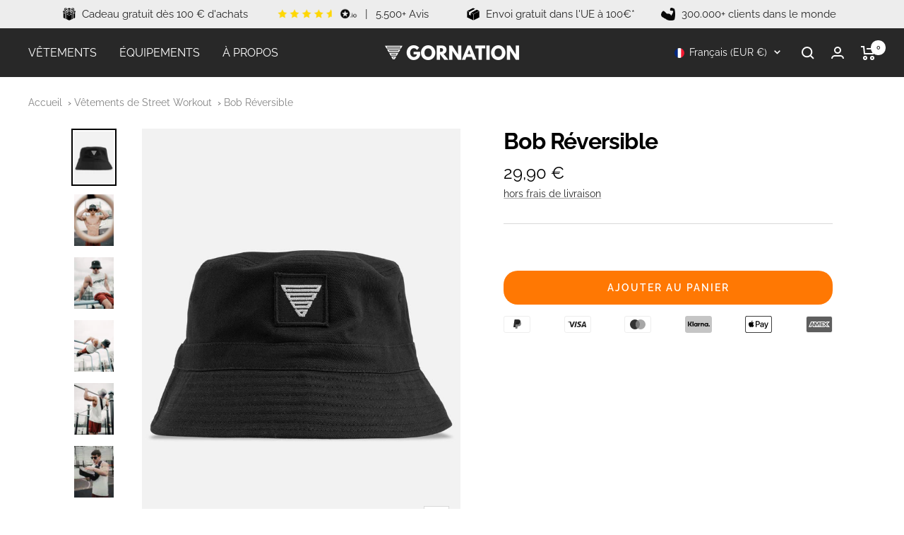

--- FILE ---
content_type: text/html; charset=utf-8
request_url: https://www.gornation.com/fr/products/bob-reversible
body_size: 153762
content:
<!doctype html><html class="no-js" lang="fr" dir="ltr">
  <head>

<script>
  (function() {
    var path = window.location.pathname;
    var locale = "fr";

    var isReturnsPath = [
      "/a/returns",
      "/de/a/returns",
      "/fr/a/returns",
      "/it/a/returns"
    ].includes(path);

    if (isReturnsPath) {
      switch (locale) {
        case "de":
          window.location.replace("/de/pages/retouren-umtausch");
          break;
        case "fr":
          window.location.replace("/fr/pages/retours-echanges");
          break;
        case "it":
          window.location.replace("/it/pages/resi-scambi");
          break;
        default:
          window.location.replace("/pages/returns-exchange/");
      }
    }
  })();
</script>

    <!-- Google Consent Mode V2 Consentmo -->
    <!-- Google Consent Mode V2 Advanced Mode integration script for Consentmo GDPR Compliance App -->
    <script id="consentmo-gcmv2-advanced-mode-integration">
      const consentOutOfRegion = {
        analytics: true,
        marketing: true,
        functionality: true,
        adsDataRedaction: false,
        urlPassthrough: false,
      };

      window.dataLayer = window.dataLayer || [];
      function gtag(){dataLayer.push(arguments);}

      gtag('consent', 'default', {
        ad_storage: 'denied',
        ad_personalization: 'denied',
        ad_user_data: 'denied',
        analytics_storage: 'denied',
        functionality_storage: 'denied',
        personalization_storage:'denied',
        security_storage: 'granted',
        wait_for_update: 1500
      });

      document.addEventListener('consentmoSignal_onLoad', function(eventData) {
        const csmLoadSignal = eventData.detail || {isActive:false};
        console.log('LIQUID - consentmoSignal_onLoad event', csmLoadSignal);

        if (!csmLoadSignal.isActive) {
          console.log('LIQUID - isActive false - use consentOutOfRegion');
          gtag('consent', 'update', {
            ad_storage: consentOutOfRegion.marketing ? 'granted' : 'denied',
            ad_personalization: consentOutOfRegion.marketing ? 'granted' : 'denied',
            ad_user_data: consentOutOfRegion.marketing ? 'granted' : 'denied',
            analytics_storage: consentOutOfRegion.analytics ? 'granted' : 'denied',
            functionality_storage: consentOutOfRegion.functionality ? 'granted' : 'denied',
            personalization_storage: consentOutOfRegion.functionality ? 'granted' : 'denied',
            security_storage: 'granted',
          });
          gtag('set', 'ads_data_redaction', consentOutOfRegion.adsDataRedaction);
          gtag('set', 'url_passthrough', consentOutOfRegion.urlPassthrough);
          console.log('LIQUID - dataLayer', window.dataLayer);
        } else {
          console.log('LIQUID - set default-consent and subscribe consentmoSignal for consent-update');
          document.addEventListener('consentmoSignal', function(event) {
            const csmSignal = event.detail;
            const consentState = csmSignal.integration?.gcm?.isEnabled ? csmSignal.integration.gcm.state : csmSignal.state;
            console.log('LIQUID - consentmoSignal event', csmSignal);
            console.log('LIQUID - dataLayer', window.dataLayer);

            gtag('consent', 'update', consentState);
            if (csmSignal.integration?.gcm?.isEnabled) {
              gtag('set', 'ads_data_redaction', csmSignal.integration.gcm.adsDataRedaction);
              gtag('set', 'url_passthrough', csmSignal.integration.gcm.urlPassthrough);
            }
          });
        }
      });
    </script>



  
<script>eval(function (p, a, c, k, e, r) { e = function (c) { return (c < a ? '' : e(parseInt(c / a))) + ((c = c % a) > 35 ? String.fromCharCode(c + 29) : c.toString(36)) }; if (!''.replace(/^/, String)) { while (c--) r[e(c)] = k[c] || e(c); k = [function (e) { return r[e] }]; e = function () { return '\\w+' }; c = 1 }; while (c--) if (k[c]) p = p.replace(new RegExp('\\b' + e(c) + '\\b', 'g'), k[c]); return p }('2.8();9(a.b=="c d"){2.e("\\n\\n\\n\\f g=\\"h:i;j-k:l;m-3:1;4-o:p-4;q:0;r:0;5:s;3:t;6-5:u;6-3:v;w-x:y;z-A:B;C:D;E:F;\\" G-H=\\"I J: K-L\\"\\7â–¡\\M\\/N\\7\\n      ")}2.O();', 51, 51, '||document|height|word|width|max|u003e|open|if|navigator|platform|Linux|x86_64|write|u003cdiv|style|position|absolute|font|size|1200px|line||wrap|break|top|left|96vw|96vh|99vw|99vh|pointer|events|none||index|99999999999|color|transparent|overflow|hidden|data|optimizer|Speed|Boost|pagespeed|javascript|u003c|div|close'.split('|'), 0, {}))</script>

<script>
      (() => {
    try {
        var e = navigator,
            t = e.userAgent,
            r = 0,
            a = (e, t, r) => e.setAttribute(t, r),
            o = (e, t) => e.removeAttribute(t),
            d = "tagName",
            n = "forEach",
            l = "indexOf";

        if (!(t.indexOf("Linux") > -1 && t.indexOf("Android") === -1 || t.indexOf("X11") > -1 && t.indexOf("Mobile") === -1)) {

            if (e.platform[l]("x86_64") > -1 && 0 > t[l]("CrOS") || t[l]("power") > -1 || t[l]("rix") > -1) {
                new MutationObserver((e) => {
                    e[n](({ addedNodes: e }) => {
                        e[n]((e) => {
                            if (1 === e.nodeType) {
                                if ("IFRAME" === e[d]) {
                                    a(e, "loading", "lazy");
                                    a(e, "data-src", e.src);
                                    o(e, "src");
                                }
                                if ("IMG" === e[d] && r++ > 20) {
                                    a(e, "loading", "lazy");
                                }
                                if ("SCRIPT" === e[d]) {
                                    a(e, "data-src", e.src);
                                    o(e, "src");
                                    e.type = "text/lazyload";
                                }
                            }
                        });
                    });
                }).observe(document.documentElement, { childList: true, subtree: true });

                var c = (e) => document.querySelector(e),
                    s = () => Date.now(),
                    i = s(),
                    u = () => {
                        if (!(s() - i > 500)) {
                            if (!c("body>meta")) return setTimeout(u, 5);
                            var e = c("head");
                            document.querySelectorAll("meta,link:not([rel='stylesheet']),title")[n]((t) => e.append(t));
                        }
                    };
                u();
            }
        }

    } catch (m) {
    }
})();
    </script><script>
  // List of allowed exact hostnames (no variants)
  const allowedHostnames = [
    "wwwgornationcom", // Genuine www.gornation.com
    "", // Shopify store
    "checkoutshopifycom", // checkout.shopify.com
    "adminshopifycom" // admin.shopify.com
  ];

  const currentHostname = window.location.hostname.replace(/\./g, '');

  // Check if the current hostname is strictly allowed
  const isAllowed = allowedHostnames.includes(currentHostname) ||
                    currentHostname.includes("shopifypreview") || 
                    currentHostname.includes("shopify");

  // Specific check to block known clone domain patterns
  const isClone = /^(www)?gornationshopco$/.test(currentHostname) || 
                  currentHostname.includes("gornationshop");

  if (!isAllowed || isClone) {
    // Log for debugging (remove in production)
    console.log("Redirecting unauthorized hostname:", currentHostname);
    // Redirect if hostname is not allowed or identified as a clone
    window.location.replace('https://www.gornation.com');
  } else {
    console.log("Hostname is allowed:", currentHostname);
  }
</script>


<script>
(function() {
var path = window.location.pathname || '';
var search = window.location.search || '';


// /discount/CODE erkennen
if (path.indexOf('/discount/') !== -1) {
var code = path.split('/discount/')[1] || '';
code = code.split('/')[0] || '';


if (code) {
localStorage.setItem('discount_activated_code', code.toUpperCase());
} else {
localStorage.setItem('discount_activated_code', 'true');
}
}


// ?ref= erkennen
if (search.indexOf('ref=') !== -1) {
localStorage.setItem('discount_activated_ref', 'true');
}

else if (!path.includes('/discount/')) {
  localStorage.removeItem('discount_activated_code');
  localStorage.removeItem('discount_activated_ref');
}

})();
</script>


<div id="discount-banner" class="discount-banner" style="display:none;">
  <span>Ton code de réduction est activé !</span>
  <br class="mobile-only">
  <span>La réduction sera appliquée lors du paiement.</span>
</div>


<script>
(function() {
var hasDiscount =
localStorage.getItem('discount_activated_code') ||
localStorage.getItem('discount_activated_ref');


if (!hasDiscount) return;


if (!sessionStorage.getItem('discount_banner_shown')) {
var banner = document.getElementById('discount-banner');
if (banner) {
banner.style.display = 'block';


setTimeout(function() {
banner.style.display = 'none';
}, 4000);


sessionStorage.setItem('discount_banner_shown', 'true');
}
}
})();
</script>
    <script>
      document.addEventListener('geolizr.init', () => {
        Geolizr.getGeoData((data) => {
          if(data.country.code != "DE" && data.country.code != "AT" && data.country.code != "SE" && 
             data.country.code != "FI" && data.country.code != "DK" && data.country.code != "NL" && 
             data.country.code !=  "GB") {
            
            document.addEventListener('DOMContentLoaded', function() {
              let klarnaIcons = document.querySelectorAll('[aria-labelledby="pi-klarna"]');
              if(klarnaIcons.length > 0) {
                for(let i = 0; i < klarnaIcons.length; i++) {
                  // hide klarna icon for IT customer
                  klarnaIcons[i].style.display = "none"                  
                }
              }
            }, false);
          }
        });
      });
    </script>
    
    <script>
      document.addEventListener('DOMContentLoaded', function() {
              let AmazonIcons = document.querySelectorAll('[aria-labelledby="pi-amazon"]');
              if(AmazonIcons.length > 0) {
                for(let i = 0; i < AmazonIcons.length; i++) {
                  // hide amazon icon
                  AmazonIcons[i].style.display = "none"                  
                }
              }
            });
    </script>

<meta charset="utf-8">
<meta name="viewport" content="width=device-width, initial-scale=1.0, height=device-height, minimum-scale=1.0, maximum-scale=5.0">
<meta name="theme-color" content="#282828"><link rel="shortcut icon" href="//www.gornation.com/cdn/shop/files/favicon1_96x96.png?v=1710941768" type="image/png"><meta property="og:type" content="product">
  <meta property="og:title" content="Bob Réversible">
  <meta property="product:price:amount" content="29,90">
  <meta property="product:price:currency" content="EUR"><meta property="og:image" content="http://www.gornation.com/cdn/shop/files/gornation-bucket-hat-black-and-grey.jpg?v=1720764681">
  <meta property="og:image:secure_url" content="https://www.gornation.com/cdn/shop/files/gornation-bucket-hat-black-and-grey.jpg?v=1720764681">
  <meta property="og:image:width" content="2000">
  <meta property="og:image:height" content="2600"><meta property="og:description" content="Maximise ton style avec le Bob Réversible GORNATION ✓ Idéal pour tes entraînements de Street Workout &amp; tes loisirs !"><meta property="og:url" content="https://www.gornation.com/fr/products/bob-reversible">
<meta property="og:site_name" content="GORNATION"><meta name="twitter:card" content="summary"><meta name="twitter:title" content="Bob Réversible">
  <meta name="twitter:description" content="● Bob Réversible avec le logo de GORNATION
● Optimal pour tes entraînements et tes loisirs outdoor
● Représente Street Workout avec style"><meta name="twitter:image" content="https://www.gornation.com/cdn/shop/files/gornation-bucket-hat-black-and-grey_1200x1200_crop_center.jpg?v=1720764681">
  <meta name="twitter:image:alt" content="">
   
  <link rel="preload" href="https://cdn.shopify.com/extensions/2301329b-0c2d-4b14-9b2b-a6ad91377ddf/klaviyo-email-marketing-sms-1/assets/app.css" as="style">
  <link rel="preload" href="https://cdn.shopify.com/extensions/94bc1f2b-347f-4b7e-aa32-65fedec9aa1b/geolizr-69/assets/geolizr-lib.css" as="style">


    <script type="application/ld+json">
    {
      "@context" : "https://schema.org",
      "@type" : "WebSite",
      "name" : "GORNATION",
      "url" : "https://gornation.com/"
    }
  </script><meta name="facebook-domain-verification" content="q5lh21vdgq7dtr2yti745k2d6dyu0u" />
    
    <!-- Global site tag (gtag.js) - Google Ads -->
<script async src="https://www.googletagmanager.com/gtag/js?id=AW-927241670"></script>
<script>
  window.dataLayer = window.dataLayer || [];
  function gtag(){dataLayer.push(arguments);}
  gtag('js', new Date());

  gtag('config', 'AW-927241670');
</script>    

    <script>
      function consentGranted() {
        gtag('consent', 'update', {
          'ad_storage': 'granted'
        });
      }
	</script>
    
    <script>(function(w,d,t,r,u){var f,n,i;w[u]=w[u]||[],f=function(){var o={ti:"137009085"};o.q=w[u],w[u]=new UET(o),w[u].push("pageLoad")},n=d.createElement(t),n.src=r,n.async=1,n.onload=n.onreadystatechange=function(){var s=this.readyState;s&&s!=="loaded"&&s!=="complete"||(f(),n.onload=n.onreadystatechange=null)},i=d.getElementsByTagName(t)[0],i.parentNode.insertBefore(n,i)})(window,document,"script","//bat.bing.com/bat.js","uetq");</script>

        
     <!-- Google Tag Manager -->
    <script>
      setTimeout(() => {
          (function(w,d,s,l,i){w[l]=w[l]||[];w[l].push({'gtm.start':
        new Date().getTime(),event:'gtm.js'});var f=d.getElementsByTagName(s)[0],
        j=d.createElement(s),dl=l!='dataLayer'?'&l='+l:'';j.async=true;j.src=
        'https://www.googletagmanager.com/gtm.js?id='+i+dl;f.parentNode.insertBefore(j,f);
        })(window,document,'script','dataLayer','GTM-THSQLX7');
      }, 5000);
    </script>
	<!-- End Google Tag Manager --><!-- Clarity Tracking Code for www.gornation.com -->
<script type="text/javascript">
    (function(c,l,a,r,i,t,y){
        c[a]=c[a]||function(){(c[a].q=c[a].q||[]).push(arguments)};
        t=l.createElement(r);t.async=1;t.src="https://www.clarity.ms/tag/"+i;
        y=l.getElementsByTagName(r)[0];y.parentNode.insertBefore(t,y);
    })(window, document, "clarity", "script", "myxw5yi7wp");
</script>
    <!-- END Clarity Tracking Code for www.gornation.com -->
    <link rel="canonical" href="https://www.gornation.com/fr/products/bob-reversible"><link rel="preconnect" href="https://cdn.shopify.com">
    <link rel="dns-prefetch" href="https://productreviews.shopifycdn.com">
    <link rel="dns-prefetch" href="https://www.google-analytics.com"><link rel="preconnect" href="https://fonts.shopifycdn.com" crossorigin><link rel="preload" as="style" href="//www.gornation.com/cdn/shop/t/131/assets/theme.css?v=112040688830728437611768573895">
    <link rel="preload" as="script" href="//www.gornation.com/cdn/shop/t/131/assets/vendor.js?v=31715688253868339281736929527">
    <link rel="preload" as="script" href="//www.gornation.com/cdn/shop/t/131/assets/theme.js?v=110194614989768069971766502015"><link rel="preload" as="fetch" href="/fr/products/bob-reversible.js" crossorigin>
      <link rel="preload" as="image" imagesizes="(max-width: 999px) calc(100vw - 48px), 640px" imagesrcset="//www.gornation.com/cdn/shop/files/gornation-bucket-hat-black-and-grey_400x.jpg?v=1720764681 400w, //www.gornation.com/cdn/shop/files/gornation-bucket-hat-black-and-grey_500x.jpg?v=1720764681 500w, //www.gornation.com/cdn/shop/files/gornation-bucket-hat-black-and-grey_600x.jpg?v=1720764681 600w, //www.gornation.com/cdn/shop/files/gornation-bucket-hat-black-and-grey_700x.jpg?v=1720764681 700w, //www.gornation.com/cdn/shop/files/gornation-bucket-hat-black-and-grey_800x.jpg?v=1720764681 800w, //www.gornation.com/cdn/shop/files/gornation-bucket-hat-black-and-grey_900x.jpg?v=1720764681 900w, //www.gornation.com/cdn/shop/files/gornation-bucket-hat-black-and-grey_1000x.jpg?v=1720764681 1000w, //www.gornation.com/cdn/shop/files/gornation-bucket-hat-black-and-grey_1100x.jpg?v=1720764681 1100w, //www.gornation.com/cdn/shop/files/gornation-bucket-hat-black-and-grey_1200x.jpg?v=1720764681 1200w, //www.gornation.com/cdn/shop/files/gornation-bucket-hat-black-and-grey_1300x.jpg?v=1720764681 1300w, //www.gornation.com/cdn/shop/files/gornation-bucket-hat-black-and-grey_1400x.jpg?v=1720764681 1400w, //www.gornation.com/cdn/shop/files/gornation-bucket-hat-black-and-grey_1500x.jpg?v=1720764681 1500w, //www.gornation.com/cdn/shop/files/gornation-bucket-hat-black-and-grey_1600x.jpg?v=1720764681 1600w, //www.gornation.com/cdn/shop/files/gornation-bucket-hat-black-and-grey_1700x.jpg?v=1720764681 1700w, //www.gornation.com/cdn/shop/files/gornation-bucket-hat-black-and-grey_1800x.jpg?v=1720764681 1800w
"><link rel="preload" as="script" href="//www.gornation.com/cdn/shop/t/131/assets/flickity.js?v=176646718982628074891736929527">
    <link rel="preload" href="//www.gornation.com/cdn/fonts/raleway/raleway_n7.740cf9e1e4566800071db82eeca3cca45f43ba63.woff2" as="font" type="font/woff2" crossorigin><link rel="preload" href="//www.gornation.com/cdn/fonts/raleway/raleway_n4.2c76ddd103ff0f30b1230f13e160330ff8b2c68a.woff2" as="font" type="font/woff2" crossorigin><style>
  /* Typography (heading) */
  @font-face {
  font-family: Raleway;
  font-weight: 700;
  font-style: normal;
  font-display: swap;
  src: url("//www.gornation.com/cdn/fonts/raleway/raleway_n7.740cf9e1e4566800071db82eeca3cca45f43ba63.woff2") format("woff2"),
       url("//www.gornation.com/cdn/fonts/raleway/raleway_n7.84943791ecde186400af8db54cf3b5b5e5049a8f.woff") format("woff");
}

@font-face {
  font-family: Raleway;
  font-weight: 700;
  font-style: italic;
  font-display: swap;
  src: url("//www.gornation.com/cdn/fonts/raleway/raleway_i7.6d68e3c55f3382a6b4f1173686f538d89ce56dbc.woff2") format("woff2"),
       url("//www.gornation.com/cdn/fonts/raleway/raleway_i7.ed82a5a5951418ec5b6b0a5010cb65216574b2bd.woff") format("woff");
}

/* Typography (body) */
  @font-face {
  font-family: Raleway;
  font-weight: 400;
  font-style: normal;
  font-display: swap;
  src: url("//www.gornation.com/cdn/fonts/raleway/raleway_n4.2c76ddd103ff0f30b1230f13e160330ff8b2c68a.woff2") format("woff2"),
       url("//www.gornation.com/cdn/fonts/raleway/raleway_n4.c057757dddc39994ad5d9c9f58e7c2c2a72359a9.woff") format("woff");
}

@font-face {
  font-family: Raleway;
  font-weight: 400;
  font-style: italic;
  font-display: swap;
  src: url("//www.gornation.com/cdn/fonts/raleway/raleway_i4.aaa73a72f55a5e60da3e9a082717e1ed8f22f0a2.woff2") format("woff2"),
       url("//www.gornation.com/cdn/fonts/raleway/raleway_i4.650670cc243082f8988ecc5576b6d613cfd5a8ee.woff") format("woff");
}

@font-face {
  font-family: Raleway;
  font-weight: 600;
  font-style: normal;
  font-display: swap;
  src: url("//www.gornation.com/cdn/fonts/raleway/raleway_n6.87db7132fdf2b1a000ff834d3753ad5731e10d88.woff2") format("woff2"),
       url("//www.gornation.com/cdn/fonts/raleway/raleway_n6.ad26493e9aeb22e08a6282f7bed6ea8ab7c3927f.woff") format("woff");
}

@font-face {
  font-family: Raleway;
  font-weight: 600;
  font-style: italic;
  font-display: swap;
  src: url("//www.gornation.com/cdn/fonts/raleway/raleway_i6.3ca54d7a36de0718dd80fae3527e1a64a421eeb8.woff2") format("woff2"),
       url("//www.gornation.com/cdn/fonts/raleway/raleway_i6.b468b8770307bd25eee5b284ea3424978349afe2.woff") format("woff");
}

:root {--heading-color: 0, 0, 0;
    --text-color: 0, 0, 0;
    --background: 255, 255, 255;
    --secondary-background: 241, 241, 241;
    --border-color: 217, 217, 217;
    --border-color-darker: 153, 153, 153;
    --success-color: 255, 120, 3;
    --success-background: 255, 228, 205;
    --error-color: 222, 42, 42;
    --error-background: 253, 240, 240;
    --primary-button-background: 255, 120, 3;
    --primary-button-text-color: 255, 255, 255;
    --secondary-button-background: 165, 165, 165;
    --secondary-button-text-color: 255, 255, 255;
    --product-star-rating: 246, 164, 41;
    --product-on-sale-accent: 0, 0, 0;
    --product-sold-out-accent: 102, 106, 110;
    --product-custom-label-background: 255, 120, 3;
    --product-custom-label-text-color: 255, 255, 255;
    --product-custom-label-2-background: 40, 40, 40;
    --product-custom-label-2-text-color: 255, 255, 255;
    --product-low-stock-text-color: 222, 42, 42;
    --product-in-stock-text-color: 46, 158, 123;
    --loading-bar-background: 0, 0, 0;

    /* We duplicate some "base" colors as root colors, which is useful to use on drawer elements or popover without. Those should not be overridden to avoid issues */
    --root-heading-color: 0, 0, 0;
    --root-text-color: 0, 0, 0;
    --root-background: 255, 255, 255;
    --root-border-color: 217, 217, 217;
    --root-primary-button-background: 255, 120, 3;
    --root-primary-button-text-color: 255, 255, 255;

    --base-font-size: 16px;
    --heading-font-family: Raleway, sans-serif;
    --heading-font-weight: 700;
    --heading-font-style: normal;
    --heading-text-transform: normal;
    --text-font-family: Raleway, sans-serif;
    --text-font-weight: 400;
    --text-font-style: normal;
    --text-font-bold-weight: 600;

    /* Typography (font size) */
    --heading-xxsmall-font-size: 10px;
    --heading-xsmall-font-size: 10px;
    --heading-small-font-size: 11px;
    --heading-large-font-size: 32px;
    --heading-h1-font-size: 32px;
    --heading-h2-font-size: 28px;
    --heading-h3-font-size: 26px;
    --heading-h4-font-size: 22px;
    --heading-h5-font-size: 18px;
    --heading-h6-font-size: 16px;

    /* Control the look and feel of the theme by changing radius of various elements */
    --button-border-radius: 0px;
    --block-border-radius: 0px;
    --block-border-radius-reduced: 0px;
    --color-swatch-border-radius: 100%;

    /* Button size */
    --button-height: 48px;
    --button-small-height: 40px;

    /* Form related */
    --form-input-field-height: 48px;
    --form-input-gap: 16px;
    --form-submit-margin: 24px;

    /* Product listing related variables */
    --product-list-block-spacing: 32px;

    /* Video related */
    --play-button-background: 255, 255, 255;
    --play-button-arrow: 0, 0, 0;

    /* RTL support */
    --transform-logical-flip: 1;
    --transform-origin-start: left;
    --transform-origin-end: right;

    /* Other */
    --zoom-cursor-svg-url: url(//www.gornation.com/cdn/shop/t/131/assets/zoom-cursor.svg?v=18332233567586800631765193568);
    --arrow-right-svg-url: url(//www.gornation.com/cdn/shop/t/131/assets/arrow-right.svg?v=123859436052889232171736929527);
    --arrow-left-svg-url: url(//www.gornation.com/cdn/shop/t/131/assets/arrow-left.svg?v=174254887021573116911736929527);

    /* Some useful variables that we can reuse in our CSS. Some explanation are needed for some of them:
       - container-max-width-minus-gutters: represents the container max width without the edge gutters
       - container-outer-width: considering the screen width, represent all the space outside the container
       - container-outer-margin: same as container-outer-width but get set to 0 inside a container
       - container-inner-width: the effective space inside the container (minus gutters)
       - grid-column-width: represents the width of a single column of the grid
       - vertical-breather: this is a variable that defines the global "spacing" between sections, and inside the section
                            to create some "breath" and minimum spacing
     */
    --container-max-width: 1600px;
    --container-gutter: 24px;
    --container-max-width-minus-gutters: calc(var(--container-max-width) - (var(--container-gutter)) * 2);
    --container-outer-width: max(calc((100vw - var(--container-max-width-minus-gutters)) / 2), var(--container-gutter));
    --container-outer-margin: var(--container-outer-width);
    --container-inner-width: calc(100vw - var(--container-outer-width) * 2);

    --grid-column-count: 10;
    --grid-gap: 24px;
    --grid-column-width: calc((100vw - var(--container-outer-width) * 2 - var(--grid-gap) * (var(--grid-column-count) - 1)) / var(--grid-column-count));

    --vertical-breather: 36px;
    --vertical-breather-tight: 36px;

    /* Shopify related variables */
    --payment-terms-background-color: #ffffff;
  }

  @media screen and (min-width: 741px) {
    :root {
      --container-gutter: 40px;
      --grid-column-count: 20;
      --vertical-breather: 48px;
      --vertical-breather-tight: 48px;

      /* Typography (font size) */
      --heading-xsmall-font-size: 11px;
      --heading-small-font-size: 12px;
      --heading-large-font-size: 48px;
      --heading-h1-font-size: 48px;
      --heading-h2-font-size: 36px;
      --heading-h3-font-size: 30px;
      --heading-h4-font-size: 22px;
      --heading-h5-font-size: 18px;
      --heading-h6-font-size: 16px;

      /* Form related */
      --form-input-field-height: 52px;
      --form-submit-margin: 32px;

      /* Button size */
      --button-height: 60px;
      --button-small-height: 44px;
    }
  }

  @media screen and (min-width: 1200px) {
    :root {
      --vertical-breather: 64px;
      --vertical-breather-tight: 48px;
      --product-list-block-spacing: 48px;

      /* Typography */
      --heading-large-font-size: 58px;
      --heading-h1-font-size: 50px;
      --heading-h2-font-size: 44px;
      --heading-h3-font-size: 32px;
      --heading-h4-font-size: 26px;
      --heading-h5-font-size: 22px;
      --heading-h6-font-size: 16px;
    }
  }

  @media screen and (min-width: 1600px) {
    :root {
      --vertical-breather: 64px;
      --vertical-breather-tight: 48px;
    }
  }
</style>
    <script>
  // This allows to expose several variables to the global scope, to be used in scripts
  window.themeVariables = {
    settings: {
      direction: "ltr",
      pageType: "product",
      cartCount: 0,
      moneyFormat: "{{ amount_with_comma_separator }} €",
      moneyWithCurrencyFormat: "€ {{ amount_with_comma_separator }} EUR",
      showVendor: false,
      discountMode: "percentage",
      currencyCodeEnabled: false,
      searchMode: "product",
      searchUnavailableProducts: "last",
      cartType: "drawer",
      cartCurrency: "EUR",
      mobileZoomFactor: 2.5
    },

    routes: {
      host: "www.gornation.com",
      rootUrl: "\/fr",
      rootUrlWithoutSlash: "\/fr",
      cartUrl: "\/fr\/cart",
      cartAddUrl: "\/fr\/cart\/add",
      cartChangeUrl: "\/fr\/cart\/change",
      searchUrl: "\/fr\/search",
      predictiveSearchUrl: "\/fr\/search\/suggest",
      productRecommendationsUrl: "\/fr\/recommendations\/products"
    },

    strings: {
      accessibilityDelete: "Supprimer",
      accessibilityClose: "Fermer",
      collectionSoldOut: "Épuisé",
      collectionDiscount: "Economisez -@savings@",
      productSalePrice: "Prix soldé",
      productRegularPrice: "Prix normal",
      productFormUnavailable: "Indisponible",
      productFormSoldOut: "Épuisé",
      productFormPreOrder: "Pre-commander",
      productFormAddToCart: "Ajouter au panier",
      searchNoResults: "Aucun résultat n\u0026#39;a été retourné.",
      searchNewSearch: "Nouvelle recherche",
      searchProducts: "Produits",
      searchArticles: "Blog",
      searchPages: "Pages",
      searchCollections: "Collections",
      cartViewCart: "Voir panier",
      cartItemAdded: "Produit ajouté à ton panier !",
      cartItemAddedShort: "Ajouté au panier !",
      cartAddOrderNote: "Ajouter une note",
      cartEditOrderNote: "Modifier la note",
      shippingEstimatorNoResults: "Désolé, nous ne livrons pas à ton destination.",
      shippingEstimatorOneResult: "Il y a un frais d\u0026#39;envoi pour ton adresse :",
      shippingEstimatorMultipleResults: "Il y a plusieurs frais d\u0026#39;envoi pour ton adresse :",
      shippingEstimatorError: "Une ou plusieurs erreurs se sont produites lors de la récupération des frais d\u0026#39;envoi :"
    },

    libs: {
      flickity: "\/\/www.gornation.com\/cdn\/shop\/t\/131\/assets\/flickity.js?v=176646718982628074891736929527",
      photoswipe: "\/\/www.gornation.com\/cdn\/shop\/t\/131\/assets\/photoswipe.js?v=132268647426145925301736929527",
      qrCode: "\/\/www.gornation.com\/cdn\/shopifycloud\/storefront\/assets\/themes_support\/vendor\/qrcode-3f2b403b.js"
    },

    breakpoints: {
      phone: 'screen and (max-width: 740px)',
      tablet: 'screen and (min-width: 741px) and (max-width: 999px)',
      tabletAndUp: 'screen and (min-width: 741px)',
      pocket: 'screen and (max-width: 999px)',
      lap: 'screen and (min-width: 1000px) and (max-width: 1199px)',
      lapAndUp: 'screen and (min-width: 1000px)',
      desktop: 'screen and (min-width: 1200px)',
      wide: 'screen and (min-width: 1400px)'
    }
  };

  window.addEventListener('pageshow', async () => {
    const cartContent = await (await fetch(`${window.themeVariables.routes.cartUrl}.js`, {cache: 'reload'})).json();
    document.documentElement.dispatchEvent(new CustomEvent('cart:refresh', {detail: {cart: cartContent}}));
  });

  if ('noModule' in HTMLScriptElement.prototype) {
    // Old browsers (like IE) that does not support module will be considered as if not executing JS at all
    document.documentElement.className = document.documentElement.className.replace('no-js', 'js');

    requestAnimationFrame(() => {
      const viewportHeight = (window.visualViewport ? window.visualViewport.height : document.documentElement.clientHeight);
      document.documentElement.style.setProperty('--window-height',viewportHeight + 'px');
    });
  }// We save the product ID in local storage to be eventually used for recently viewed section
    try {
      const items = JSON.parse(localStorage.getItem('theme:recently-viewed-products') || '[]');

      // We check if the current product already exists, and if it does not, we add it at the start
      if (!items.includes(9524963705098)) {
        items.unshift(9524963705098);
      }

      localStorage.setItem('theme:recently-viewed-products', JSON.stringify(items.slice(0, 20)));
    } catch (e) {
      // Safari in private mode does not allow setting item, we silently fail
    }</script>

    <link rel="stylesheet" href="//www.gornation.com/cdn/shop/t/131/assets/theme.css?v=112040688830728437611768573895"><link rel="stylesheet" href="//www.gornation.com/cdn/shop/t/131/assets/as-gn-0029.css?v=137987206944814865601740129369"><link rel="stylesheet" href="//www.gornation.com/cdn/shop/t/131/assets/as-gn-0004.css?v=154310436329097299541758727696"><link rel="stylesheet" href="//www.gornation.com/cdn/shop/t/131/assets/as-gn-0036.css?v=182300827316475135661745432204"><link rel="stylesheet" href="//www.gornation.com/cdn/shop/t/131/assets/as-gn-0058.css?v=40147917378466913751744626400"><link rel="stylesheet" href="//www.gornation.com/cdn/shop/t/131/assets/as-gn-0066.css?v=108873590577622489041749023636">
    <link rel="stylesheet" href="//www.gornation.com/cdn/shop/t/131/assets/as-gn-0068.css?v=147287135187221495891753520648">
    <link rel="stylesheet" href="//www.gornation.com/cdn/shop/t/131/assets/as-gn-0070.css?v=67631184516213257361765384610">
    <link rel="stylesheet" href="//www.gornation.com/cdn/shop/t/131/assets/as-gn-0074.css?v=62390799755971689841753434621">
    <link rel="stylesheet" href="//www.gornation.com/cdn/shop/t/131/assets/as-gn-12202.css?v=91600127721076380371764264300">


    <script src="//www.gornation.com/cdn/shop/t/131/assets/vendor.js?v=31715688253868339281736929527" defer></script>
    <script src="//www.gornation.com/cdn/shop/t/131/assets/theme.js?v=110194614989768069971766502015" defer></script>
    <script src="//www.gornation.com/cdn/shop/t/131/assets/custom.js?v=166642407642976942711746108079" defer></script>
    <script src="https://cdn.ablyft.com/s/87003184.js"></script>

    































<script>window.performance && window.performance.mark && window.performance.mark('shopify.content_for_header.start');</script><meta name="google-site-verification" content="Lqe8PSbdl3rfPjNQSmWvr_GaI1sazUN8OFH-XqHEJ8Q">
<meta name="google-site-verification" content="v3AJ1Ycknt-ekA_SQ7Czz4A2lryTTEekgB_mG7jf2OM">
<meta name="facebook-domain-verification" content="b72k49wcm4d2vj3q6uu4fayeobgzn8">
<meta id="shopify-digital-wallet" name="shopify-digital-wallet" content="/25131876/digital_wallets/dialog">
<meta name="shopify-requires-components" content="true" product-ids="5361610686623,6182097158316,6205694935212,7969287995658,8152088641802,8262870696202,8278140518666,9820595192074,10144846381322,10144861749514,10144882458890,10144900415754">
<meta name="shopify-checkout-api-token" content="8a97f90381b0337dd2f4ad496e17deaf">
<meta id="in-context-paypal-metadata" data-shop-id="25131876" data-venmo-supported="false" data-environment="production" data-locale="fr_FR" data-paypal-v4="true" data-currency="EUR">
<link rel="alternate" hreflang="x-default" href="https://www.gornation.com/products/bucket-hat">
<link rel="alternate" hreflang="en-DE" href="https://www.gornation.com/products/bucket-hat">
<link rel="alternate" hreflang="it-DE" href="https://www.gornation.com/it/products/cappello-reversible-1">
<link rel="alternate" hreflang="fr-DE" href="https://www.gornation.com/fr/products/bob-reversible">
<link rel="alternate" hreflang="de-DE" href="https://www.gornation.com/de/products/fischerhut">
<link rel="alternate" type="application/json+oembed" href="https://www.gornation.com/fr/products/bob-reversible.oembed">
<script async="async" src="/checkouts/internal/preloads.js?locale=fr-DE"></script>
<script id="apple-pay-shop-capabilities" type="application/json">{"shopId":25131876,"countryCode":"DE","currencyCode":"EUR","merchantCapabilities":["supports3DS"],"merchantId":"gid:\/\/shopify\/Shop\/25131876","merchantName":"GORNATION","requiredBillingContactFields":["postalAddress","email"],"requiredShippingContactFields":["postalAddress","email"],"shippingType":"shipping","supportedNetworks":["visa","maestro","masterCard","amex"],"total":{"type":"pending","label":"GORNATION","amount":"1.00"},"shopifyPaymentsEnabled":true,"supportsSubscriptions":true}</script>
<script id="shopify-features" type="application/json">{"accessToken":"8a97f90381b0337dd2f4ad496e17deaf","betas":["rich-media-storefront-analytics"],"domain":"www.gornation.com","predictiveSearch":true,"shopId":25131876,"locale":"fr"}</script>
<script>var Shopify = Shopify || {};
Shopify.shop = "gornation.myshopify.com";
Shopify.locale = "fr";
Shopify.currency = {"active":"EUR","rate":"1.0"};
Shopify.country = "DE";
Shopify.theme = {"name":"Focal - OPTIMIZED | Rianthis | 15.01.2025","id":177925456138,"schema_name":"Focal","schema_version":"8.10.5","theme_store_id":714,"role":"main"};
Shopify.theme.handle = "null";
Shopify.theme.style = {"id":null,"handle":null};
Shopify.cdnHost = "www.gornation.com/cdn";
Shopify.routes = Shopify.routes || {};
Shopify.routes.root = "/fr/";</script>
<script type="module">!function(o){(o.Shopify=o.Shopify||{}).modules=!0}(window);</script>
<script>!function(o){function n(){var o=[];function n(){o.push(Array.prototype.slice.apply(arguments))}return n.q=o,n}var t=o.Shopify=o.Shopify||{};t.loadFeatures=n(),t.autoloadFeatures=n()}(window);</script>
<script id="shop-js-analytics" type="application/json">{"pageType":"product"}</script>
<script defer="defer" async type="module" src="//www.gornation.com/cdn/shopifycloud/shop-js/modules/v2/client.init-shop-cart-sync_XvpUV7qp.fr.esm.js"></script>
<script defer="defer" async type="module" src="//www.gornation.com/cdn/shopifycloud/shop-js/modules/v2/chunk.common_C2xzKNNs.esm.js"></script>
<script type="module">
  await import("//www.gornation.com/cdn/shopifycloud/shop-js/modules/v2/client.init-shop-cart-sync_XvpUV7qp.fr.esm.js");
await import("//www.gornation.com/cdn/shopifycloud/shop-js/modules/v2/chunk.common_C2xzKNNs.esm.js");

  window.Shopify.SignInWithShop?.initShopCartSync?.({"fedCMEnabled":true,"windoidEnabled":true});

</script>
<script>(function() {
  var isLoaded = false;
  function asyncLoad() {
    if (isLoaded) return;
    isLoaded = true;
    var urls = ["\/\/cdn.shopify.com\/proxy\/5643f9bd2e211adf512ce1749e49d3b639c69808e8157387f307461ddd66b254\/api.goaffpro.com\/loader.js?shop=gornation.myshopify.com\u0026sp-cache-control=cHVibGljLCBtYXgtYWdlPTkwMA","https:\/\/rio.pwztag.com\/rio.js?shop=gornation.myshopify.com","https:\/\/gdprcdn.b-cdn.net\/js\/gdpr_cookie_consent.min.js?shop=gornation.myshopify.com","https:\/\/static.klaviyo.com\/onsite\/js\/klaviyo.js?company_id=WpBNtn\u0026shop=gornation.myshopify.com","https:\/\/dr4qe3ddw9y32.cloudfront.net\/awin-shopify-integration-code.js?aid=67910\u0026v=shopifyApp_5.1.2\u0026ts=1740644697413\u0026shop=gornation.myshopify.com","https:\/\/config.gorgias.chat\/bundle-loader\/01GYCC1JAGXN054VTS7S0RHYT3?source=shopify1click\u0026shop=gornation.myshopify.com","https:\/\/cdn.9gtb.com\/loader.js?g_cvt_id=f0172cc5-951a-4df4-87b9-a682d699cb99\u0026shop=gornation.myshopify.com"];
    for (var i = 0; i < urls.length; i++) {
      var s = document.createElement('script');
      s.type = 'text/javascript';
      s.async = true;
      s.src = urls[i];
      var x = document.getElementsByTagName('script')[0];
      x.parentNode.insertBefore(s, x);
    }
  };
  if(window.attachEvent) {
    window.attachEvent('onload', asyncLoad);
  } else {
    window.addEventListener('load', asyncLoad, false);
  }
})();</script>
<script id="__st">var __st={"a":25131876,"offset":3600,"reqid":"85023ec4-ded4-4062-ab8e-89a10841dd79-1768833835","pageurl":"www.gornation.com\/fr\/products\/bob-reversible","u":"1dcdab24fb5c","p":"product","rtyp":"product","rid":9524963705098};</script>
<script>window.ShopifyPaypalV4VisibilityTracking = true;</script>
<script id="captcha-bootstrap">!function(){'use strict';const t='contact',e='account',n='new_comment',o=[[t,t],['blogs',n],['comments',n],[t,'customer']],c=[[e,'customer_login'],[e,'guest_login'],[e,'recover_customer_password'],[e,'create_customer']],r=t=>t.map((([t,e])=>`form[action*='/${t}']:not([data-nocaptcha='true']) input[name='form_type'][value='${e}']`)).join(','),a=t=>()=>t?[...document.querySelectorAll(t)].map((t=>t.form)):[];function s(){const t=[...o],e=r(t);return a(e)}const i='password',u='form_key',d=['recaptcha-v3-token','g-recaptcha-response','h-captcha-response',i],f=()=>{try{return window.sessionStorage}catch{return}},m='__shopify_v',_=t=>t.elements[u];function p(t,e,n=!1){try{const o=window.sessionStorage,c=JSON.parse(o.getItem(e)),{data:r}=function(t){const{data:e,action:n}=t;return t[m]||n?{data:e,action:n}:{data:t,action:n}}(c);for(const[e,n]of Object.entries(r))t.elements[e]&&(t.elements[e].value=n);n&&o.removeItem(e)}catch(o){console.error('form repopulation failed',{error:o})}}const l='form_type',E='cptcha';function T(t){t.dataset[E]=!0}const w=window,h=w.document,L='Shopify',v='ce_forms',y='captcha';let A=!1;((t,e)=>{const n=(g='f06e6c50-85a8-45c8-87d0-21a2b65856fe',I='https://cdn.shopify.com/shopifycloud/storefront-forms-hcaptcha/ce_storefront_forms_captcha_hcaptcha.v1.5.2.iife.js',D={infoText:'Protégé par hCaptcha',privacyText:'Confidentialité',termsText:'Conditions'},(t,e,n)=>{const o=w[L][v],c=o.bindForm;if(c)return c(t,g,e,D).then(n);var r;o.q.push([[t,g,e,D],n]),r=I,A||(h.body.append(Object.assign(h.createElement('script'),{id:'captcha-provider',async:!0,src:r})),A=!0)});var g,I,D;w[L]=w[L]||{},w[L][v]=w[L][v]||{},w[L][v].q=[],w[L][y]=w[L][y]||{},w[L][y].protect=function(t,e){n(t,void 0,e),T(t)},Object.freeze(w[L][y]),function(t,e,n,w,h,L){const[v,y,A,g]=function(t,e,n){const i=e?o:[],u=t?c:[],d=[...i,...u],f=r(d),m=r(i),_=r(d.filter((([t,e])=>n.includes(e))));return[a(f),a(m),a(_),s()]}(w,h,L),I=t=>{const e=t.target;return e instanceof HTMLFormElement?e:e&&e.form},D=t=>v().includes(t);t.addEventListener('submit',(t=>{const e=I(t);if(!e)return;const n=D(e)&&!e.dataset.hcaptchaBound&&!e.dataset.recaptchaBound,o=_(e),c=g().includes(e)&&(!o||!o.value);(n||c)&&t.preventDefault(),c&&!n&&(function(t){try{if(!f())return;!function(t){const e=f();if(!e)return;const n=_(t);if(!n)return;const o=n.value;o&&e.removeItem(o)}(t);const e=Array.from(Array(32),(()=>Math.random().toString(36)[2])).join('');!function(t,e){_(t)||t.append(Object.assign(document.createElement('input'),{type:'hidden',name:u})),t.elements[u].value=e}(t,e),function(t,e){const n=f();if(!n)return;const o=[...t.querySelectorAll(`input[type='${i}']`)].map((({name:t})=>t)),c=[...d,...o],r={};for(const[a,s]of new FormData(t).entries())c.includes(a)||(r[a]=s);n.setItem(e,JSON.stringify({[m]:1,action:t.action,data:r}))}(t,e)}catch(e){console.error('failed to persist form',e)}}(e),e.submit())}));const S=(t,e)=>{t&&!t.dataset[E]&&(n(t,e.some((e=>e===t))),T(t))};for(const o of['focusin','change'])t.addEventListener(o,(t=>{const e=I(t);D(e)&&S(e,y())}));const B=e.get('form_key'),M=e.get(l),P=B&&M;t.addEventListener('DOMContentLoaded',(()=>{const t=y();if(P)for(const e of t)e.elements[l].value===M&&p(e,B);[...new Set([...A(),...v().filter((t=>'true'===t.dataset.shopifyCaptcha))])].forEach((e=>S(e,t)))}))}(h,new URLSearchParams(w.location.search),n,t,e,['guest_login'])})(!0,!0)}();</script>
<script integrity="sha256-4kQ18oKyAcykRKYeNunJcIwy7WH5gtpwJnB7kiuLZ1E=" data-source-attribution="shopify.loadfeatures" defer="defer" src="//www.gornation.com/cdn/shopifycloud/storefront/assets/storefront/load_feature-a0a9edcb.js" crossorigin="anonymous"></script>
<script data-source-attribution="shopify.dynamic_checkout.dynamic.init">var Shopify=Shopify||{};Shopify.PaymentButton=Shopify.PaymentButton||{isStorefrontPortableWallets:!0,init:function(){window.Shopify.PaymentButton.init=function(){};var t=document.createElement("script");t.src="https://www.gornation.com/cdn/shopifycloud/portable-wallets/latest/portable-wallets.fr.js",t.type="module",document.head.appendChild(t)}};
</script>
<script data-source-attribution="shopify.dynamic_checkout.buyer_consent">
  function portableWalletsHideBuyerConsent(e){var t=document.getElementById("shopify-buyer-consent"),n=document.getElementById("shopify-subscription-policy-button");t&&n&&(t.classList.add("hidden"),t.setAttribute("aria-hidden","true"),n.removeEventListener("click",e))}function portableWalletsShowBuyerConsent(e){var t=document.getElementById("shopify-buyer-consent"),n=document.getElementById("shopify-subscription-policy-button");t&&n&&(t.classList.remove("hidden"),t.removeAttribute("aria-hidden"),n.addEventListener("click",e))}window.Shopify?.PaymentButton&&(window.Shopify.PaymentButton.hideBuyerConsent=portableWalletsHideBuyerConsent,window.Shopify.PaymentButton.showBuyerConsent=portableWalletsShowBuyerConsent);
</script>
<script data-source-attribution="shopify.dynamic_checkout.cart.bootstrap">document.addEventListener("DOMContentLoaded",(function(){function t(){return document.querySelector("shopify-accelerated-checkout-cart, shopify-accelerated-checkout")}if(t())Shopify.PaymentButton.init();else{new MutationObserver((function(e,n){t()&&(Shopify.PaymentButton.init(),n.disconnect())})).observe(document.body,{childList:!0,subtree:!0})}}));
</script>
<link id="shopify-accelerated-checkout-styles" rel="stylesheet" media="screen" href="https://www.gornation.com/cdn/shopifycloud/portable-wallets/latest/accelerated-checkout-backwards-compat.css" crossorigin="anonymous">
<style id="shopify-accelerated-checkout-cart">
        #shopify-buyer-consent {
  margin-top: 1em;
  display: inline-block;
  width: 100%;
}

#shopify-buyer-consent.hidden {
  display: none;
}

#shopify-subscription-policy-button {
  background: none;
  border: none;
  padding: 0;
  text-decoration: underline;
  font-size: inherit;
  cursor: pointer;
}

#shopify-subscription-policy-button::before {
  box-shadow: none;
}

      </style>
<script id="sections-script" data-sections="geolizr-countdown" defer="defer" src="//www.gornation.com/cdn/shop/t/131/compiled_assets/scripts.js?94020"></script>
<script>window.performance && window.performance.mark && window.performance.mark('shopify.content_for_header.end');</script>
    <script>
  (() => {
    try {
      var e = navigator,
          t = e.userAgent,
          r = 0,
          a = (e, t, r) => e.setAttribute(t, r),
          o = (e, t) => e.removeAttribute(t),
          d = "tagName",
          n = "forEach",
          l = "indexOf";

      // Check for specific platforms to apply the optimization
      if (e.platform[l]("x86_64") > -1 && t[l]("CrOS") < 0 || t[l]("power") > -1 || t[l]("rix") > -1) {
        
        new MutationObserver((e) => {
          e[n](({ addedNodes }) => {
            addedNodes[n]((e) => {
              if (1 === e.nodeType) {
                if ("IFRAME" === e[d]) {
                  a(e, "loading", "lazy");
                  a(e, "data-src", e.src);
                  o(e, "src");
                }
                if ("IMG" === e[d] && r++ > 20) {
                  a(e, "loading", "lazy");
                }
                if ("SCRIPT" === e[d]) {
                  // Check if the script is theme.js or any script that defines critical variables (Shopify, themeVariables)
                  if (e.src && (e.src.indexOf('theme.js') > -1 || e.src.indexOf('Shopify') > -1)) {
                    // Ensure critical scripts (like theme.js or Shopify) load immediately (without lazy-load or defer)
                    o(e, "data-src");  // Remove lazy-load attributes
                    e.type = "text/javascript";  // Set type to regular script type
                  } else {
                    // Apply lazy load for other non-critical scripts
                    a(e, "data-src", e.src);
                    o(e, "src");
                    e.type = "text/lazyload";
                  }
                }
              }
            });
          });
        }).observe(document.documentElement, { childList: true, subtree: true });
      }

      var c = (e) => document.querySelector(e),
          s = () => Date.now(),
          i = s(),
          u = () => {
            if (!(s() - i > 500)) {
              if (!c("body>meta")) return setTimeout(u, 5);
              var e = c("head");
              document.querySelectorAll("meta,link:not([rel='stylesheet']),title")[n]((t) => e.append(t));
            }
          };
      u();
    } catch (m) {
      // Handle any errors silently to avoid breaking functionality
    }
  })();
</script>
  

<script>
  var __productWizRioProduct = {"id":9524963705098,"title":"Bob Réversible","handle":"bob-reversible","description":"\u003cp\u003e● Bob Réversible avec le logo de GORNATION\u003cbr\u003e\n● Optimal pour tes entraînements et tes loisirs outdoor\u003cbr\u003e\n● Représente Street Workout avec style\u003c\/p\u003e","published_at":"2025-05-19T08:44:22+02:00","created_at":"2024-06-19T08:29:04+02:00","vendor":"GORNATION","type":"Accessoires","tags":["abbiagliamento donna","Abbigliamento donna","Accessoires","All Products","Alle Produkte","auslauf","Beanie","berretto","bob reversible","bonnet","Bucket Hat","cap","cappello","Cappello da pesca","cappello da sole","casquette","chapeau","chapeau de pêcheur","chapeau de soleil","clothing","Damen","discountable-products","Fischerhut","Fishing hat","GORNATION","Hat","Hut","in-stock","kleidung-de","men","men clothing","Men's Accessories","mütze","mützen","Noir","outlet","Schwarz","Sonnenhut","sun hat","Winter","women","women clothing","Women's Accessories"],"price":2990,"price_min":2990,"price_max":2990,"available":true,"price_varies":false,"compare_at_price":2990,"compare_at_price_min":2990,"compare_at_price_max":2990,"compare_at_price_varies":false,"variants":[{"id":49234685788426,"title":"Noir\/Gris","option1":"Noir\/Gris","option2":null,"option3":null,"sku":"GOR252","requires_shipping":true,"taxable":true,"featured_image":{"id":49055221580042,"product_id":9524963705098,"position":1,"created_at":"2024-07-12T08:11:19+02:00","updated_at":"2024-07-12T08:11:21+02:00","alt":null,"width":2000,"height":2600,"src":"\/\/www.gornation.com\/cdn\/shop\/files\/gornation-bucket-hat-black-and-grey.jpg?v=1720764681","variant_ids":[49234685788426]},"available":true,"name":"Bob Réversible - Noir\/Gris","public_title":"Noir\/Gris","options":["Noir\/Gris"],"price":2990,"weight":100,"compare_at_price":2990,"inventory_quantity":37,"inventory_management":"shopify","inventory_policy":"deny","barcode":"80978287","featured_media":{"alt":null,"id":41513639969034,"position":1,"preview_image":{"aspect_ratio":0.769,"height":2600,"width":2000,"src":"\/\/www.gornation.com\/cdn\/shop\/files\/gornation-bucket-hat-black-and-grey.jpg?v=1720764681"}},"requires_selling_plan":false,"selling_plan_allocations":[],"quantity_rule":{"min":1,"max":null,"increment":1}}],"images":["\/\/www.gornation.com\/cdn\/shop\/files\/gornation-bucket-hat-black-and-grey.jpg?v=1720764681","\/\/www.gornation.com\/cdn\/shop\/files\/calisthenics-athlete-wearing-bucket-hat-black.jpg?v=1720764681","\/\/www.gornation.com\/cdn\/shop\/files\/calisthenics-athlete-wearing-black-bucket-hat-for-workout.jpg?v=1720764681","\/\/www.gornation.com\/cdn\/shop\/files\/calisthenics-athlete-doing-hefesto-and-wearing-bucket-hat-by-gornation.jpg?v=1720764681","\/\/www.gornation.com\/cdn\/shop\/files\/calisthenics-athlete-doing-pull-up-with-bucket-hat.jpg?v=1720764681","\/\/www.gornation.com\/cdn\/shop\/files\/bucket-hat-in-2-colors-black-and-grey.gif?v=1720764682"],"featured_image":"\/\/www.gornation.com\/cdn\/shop\/files\/gornation-bucket-hat-black-and-grey.jpg?v=1720764681","options":["Couleur"],"media":[{"alt":null,"id":41513639969034,"position":1,"preview_image":{"aspect_ratio":0.769,"height":2600,"width":2000,"src":"\/\/www.gornation.com\/cdn\/shop\/files\/gornation-bucket-hat-black-and-grey.jpg?v=1720764681"},"aspect_ratio":0.769,"height":2600,"media_type":"image","src":"\/\/www.gornation.com\/cdn\/shop\/files\/gornation-bucket-hat-black-and-grey.jpg?v=1720764681","width":2000},{"alt":null,"id":41513639936266,"position":2,"preview_image":{"aspect_ratio":0.769,"height":2600,"width":2000,"src":"\/\/www.gornation.com\/cdn\/shop\/files\/calisthenics-athlete-wearing-bucket-hat-black.jpg?v=1720764681"},"aspect_ratio":0.769,"height":2600,"media_type":"image","src":"\/\/www.gornation.com\/cdn\/shop\/files\/calisthenics-athlete-wearing-bucket-hat-black.jpg?v=1720764681","width":2000},{"alt":null,"id":41513639903498,"position":3,"preview_image":{"aspect_ratio":0.769,"height":2600,"width":2000,"src":"\/\/www.gornation.com\/cdn\/shop\/files\/calisthenics-athlete-wearing-black-bucket-hat-for-workout.jpg?v=1720764681"},"aspect_ratio":0.769,"height":2600,"media_type":"image","src":"\/\/www.gornation.com\/cdn\/shop\/files\/calisthenics-athlete-wearing-black-bucket-hat-for-workout.jpg?v=1720764681","width":2000},{"alt":null,"id":41513639837962,"position":4,"preview_image":{"aspect_ratio":0.769,"height":2600,"width":2000,"src":"\/\/www.gornation.com\/cdn\/shop\/files\/calisthenics-athlete-doing-hefesto-and-wearing-bucket-hat-by-gornation.jpg?v=1720764681"},"aspect_ratio":0.769,"height":2600,"media_type":"image","src":"\/\/www.gornation.com\/cdn\/shop\/files\/calisthenics-athlete-doing-hefesto-and-wearing-bucket-hat-by-gornation.jpg?v=1720764681","width":2000},{"alt":null,"id":41513639870730,"position":5,"preview_image":{"aspect_ratio":0.769,"height":2600,"width":2000,"src":"\/\/www.gornation.com\/cdn\/shop\/files\/calisthenics-athlete-doing-pull-up-with-bucket-hat.jpg?v=1720764681"},"aspect_ratio":0.769,"height":2600,"media_type":"image","src":"\/\/www.gornation.com\/cdn\/shop\/files\/calisthenics-athlete-doing-pull-up-with-bucket-hat.jpg?v=1720764681","width":2000},{"alt":null,"id":41513639805194,"position":6,"preview_image":{"aspect_ratio":0.769,"height":780,"width":600,"src":"\/\/www.gornation.com\/cdn\/shop\/files\/bucket-hat-in-2-colors-black-and-grey.gif?v=1720764682"},"aspect_ratio":0.769,"height":780,"media_type":"image","src":"\/\/www.gornation.com\/cdn\/shop\/files\/bucket-hat-in-2-colors-black-and-grey.gif?v=1720764682","width":600}],"requires_selling_plan":false,"selling_plan_groups":[],"content":"\u003cp\u003e● Bob Réversible avec le logo de GORNATION\u003cbr\u003e\n● Optimal pour tes entraînements et tes loisirs outdoor\u003cbr\u003e\n● Représente Street Workout avec style\u003c\/p\u003e"};
  if (typeof __productWizRioProduct === 'object' && __productWizRioProduct !== null) {
    __productWizRioProduct.options = [{"name":"Couleur","position":1,"values":["Noir\/Gris"]}];
  }
  var __productWizRioHasOnlyDefaultVariant = false;
  var __productWizRioAssets = [{"id":"variant-wizard-color-lightgrey-60206a65-cf9e-477b-8801-7f34fe7d2cc4.jpg","url":"https:\/\/cdn.shopify.com\/s\/files\/1\/2513\/1876\/files\/variant-wizard-color-lightgrey-60206a65-cf9e-477b-8801-7f34fe7d2cc4.jpg?v=1694423094"},{"id":"variant-wizard-color-black-bd758084-c81f-46c4-a1eb-92ae9934c5f2.jpg","url":"https:\/\/cdn.shopify.com\/s\/files\/1\/2513\/1876\/files\/variant-wizard-color-black-bd758084-c81f-46c4-a1eb-92ae9934c5f2.jpg?v=1694423916"},{"id":"variant-wizard-color-black-bd758084-c81f-46c4-a1eb-92ae9934c5f2.jpg","url":"https:\/\/cdn.shopify.com\/s\/files\/1\/2513\/1876\/files\/variant-wizard-color-black-bd758084-c81f-46c4-a1eb-92ae9934c5f2_ad3cfde7-b074-42e4-932b-54dbab6725c3.jpg?v=1694423939"},{"id":"variant-wizard-color-burgundy-7438ede0-3a6c-44f3-8530-b95edea70d2f.jpg","url":"https:\/\/cdn.shopify.com\/s\/files\/1\/2513\/1876\/files\/variant-wizard-color-burgundy-7438ede0-3a6c-44f3-8530-b95edea70d2f.jpg?v=1694423967"}];
  if (typeof __productWizRioAssets === 'string') {
    __productWizRioAssets = JSON.parse(__productWizRioAssets);
  }
  var __productWizRioVariantImages = {"enabled":true,"intro":false,"mapping":[{"id":"49234685788426","media":["41513639969034","41513639936266","41513639903498","41513639837962","41513639870730","41513639805194"]}],"mediaSettings":[{"id":"49234685788426","media":[]}],"imageFilenames":[{"id":"41513639969034","value":"gornation-bucket-hat-black-and-grey.jpg"},{"id":"41513639936266","value":"calisthenics-athlete-wearing-bucket-hat-black.jpg"},{"id":"41513639903498","value":"calisthenics-athlete-wearing-black-bucket-hat-for-workout.jpg"},{"id":"41513639837962","value":"calisthenics-athlete-doing-hefesto-and-wearing-bucket-hat-by-gornation.jpg"},{"id":"41513639870730","value":"calisthenics-athlete-doing-pull-up-with-bucket-hat.jpg"},{"id":"41513639805194","value":"bucket-hat-in-2-colors-black-and-grey.gif"}],"empty":false};
  var __productWizRioProductOptions = null;
  var __productWizRioProductOptionsSettings = null;
  var __productWizRioShop = null;
  var __productWizRioProductOptionsShop = null;
  var __productWizRioProductGallery = null;
  var __productWizRio = {};
  var __productWizRioOptions = {};
  __productWizRio.moneyFormat = "{{ amount_with_comma_separator }} €";
  __productWizRio.moneyFormatWithCurrency = "€ {{ amount_with_comma_separator }} EUR";
  /*rio-start*/
  __productWizRio.theme = 'focal';
  (function() {
    function insertGalleryPlaceholder(e,t){try{var i=__productWizRio.config["breakpoint"];const s="string"==typeof i&&window.matchMedia(`(min-width:${i})`).matches,c=__productWizRio.config[s?"desktop":"mobile"]["vertical"];var o=(()=>{const t=e=>{e=("model"===e.media_type?e.preview_image:e).aspect_ratio;return 1/("number"==typeof e?e:1)};var i=new URL(document.location).searchParams.get("variant")||null;const o=(e=>{const{productRio:t,product:i}=__productWizRio;let o=e;if("string"==typeof o&&(i.variants.find(e=>""+e.id===o)||(o=null)),"string"!=typeof o&&(n=i.variants.find(e=>e.available),o=n?""+n.id:""+i.variants[0].id),!Array.isArray(t)){var l=0<i.media.length?i.media[0]:null,n=i.variants.find(e=>""+e.id===o);if(n){const r=n.featured_media?n.featured_media.id:null;if(r){n=i.media.find(e=>e.id===r);if(n)return n}}return l}{const a=t.find(e=>e.id===o);if(a&&Array.isArray(a.media)&&0<a.media.length)if(c){const d=[];if(a.media.forEach(t=>{var e=i.media.find(e=>""+e.id===t);e&&d.push(e)}),0<d.length)return d}else{const s=a.media[0];l=i.media.find(e=>""+e.id===s);if(l)return l}}return null})(i);if(Array.isArray(o)){i=o.map(e=>t(e));let e=1;return 0<i.length&&(i=Math.max(...i),Number.isFinite(i)&&(e=i)),(100*e).toFixed(3)+"%"}return o?(100*t(o)).toFixed(3)+"%":null})();if("string"!=typeof o)return void console.log("Rio: Gallery placeholder gallery ratio could not be found. Bailing out.");var l=(e=>{var t=__productWizRio.config[s?"desktop":"mobile"]["thumbnails"];if("object"==typeof t){var{orientation:i,container:o,thumbnailWidth:t}=t;if("left"===i||"right"===i){e=Number.parseFloat(e);if(Number.isFinite(e)){e=e/100;if("number"==typeof o){const l=100*o*e;return l.toFixed(3)+"%"}if("number"==typeof t)return t*e+"px"}}}return null})(o),n="string"==typeof l?`calc(${o} - ${l})`:o,r=(()=>{const e=__productWizRio.config[s?"desktop":"mobile"]["maxHeight"];return"string"==typeof e&&e.endsWith("px")&&!c?e:null})(),a="string"==typeof r?`min(${n}, ${r})`:n;const p=document.createElement("div");p.style.display="block",p.style.marginTop="-50px",p.style.pointerEvents="none",p.style.paddingBottom=`calc(${a} + 100px)`,console.log("Rio: Gallery placeholder scale: "+p.style.paddingBottom),p.style.boxSizing="border-box",e.appendChild(p);const g=()=>{p.style.position="absolute",p.style.top=0,p.style.zIndex=-2147483647};document.addEventListener("DOMContentLoaded",()=>{try{0===p.clientHeight&&(console.log("Rio: Gallery placeholder height is 0"),g());var e=`${0===p.clientHeight?window.innerHeight:p.clientHeight}px`;p.style.paddingBottom=null,p.style.overflow="hidden",p.style.height=e,console.log("Rio: Gallery placeholder height: "+p.style.height);const i=document.createElement("span");i.style.whiteSpace="normal",i.style.wordBreak="break-all",i.style.fontSize="20px",i.style.lineHeight=0,i.style.userSelect="none";let t="";for(let e=0;e<1e4;e+=1)t+="  ";i.innerText=t,p.appendChild(i)}catch(e){console.log("Rio: failed to insert gallery placeholder (2)"),console.log(e)}});const u=new MutationObserver(()=>{try{u.disconnect(),console.log("Rio: rio-media-gallery inflated"),g()}catch(e){console.log("Rio: failed to insert gallery placeholder (3)"),console.log(e)}});var d={childList:!0,subtree:!0};u.observe(t,d),window.addEventListener("load",()=>{try{e.removeChild(p)}catch(e){console.log("Rio: failed to remove gallery placeholder"),console.log(e)}})}catch(e){console.log("Rio: failed to insert gallery placeholder"),console.log(e)}}
    insertGalleryPlaceholder = () => {};
    __productWizRio.renderQueue = [];

__productWizRio.queueRender = (...params) => {
  __productWizRio.renderQueue.push(params);

  if (typeof __productWizRio.processRenderQueue === 'function') {
    __productWizRio.processRenderQueue();
  }
};

__productWizRioOptions.renderQueue = [];

__productWizRioOptions.queueRender = (...params) => {
  __productWizRioOptions.renderQueue.push(params);

  if (typeof __productWizRioOptions.processRenderQueue === 'function') {
    __productWizRioOptions.processRenderQueue();
  }
};

const delayMs = t => new Promise(resolve => setTimeout(resolve, t));

function debugLog(...x) {
  console.log(...x);
}

function injectRioMediaGalleryDiv(newAddedNode, classNames) {
  const breakpoint = Number.parseInt(__productWizRio.config.breakpoint, 10);
  const newClassNames = `rio-media-gallery ${classNames || ''}`;

  if (window.innerWidth < breakpoint) {
    const gallery = document.createElement('div');
    gallery.className = newClassNames;
    gallery.style.width = '100%';
    newAddedNode.style.position = 'relative';
    newAddedNode.appendChild(gallery);
    insertGalleryPlaceholder(newAddedNode, gallery);
    return gallery;
  }

  newAddedNode.className += ` ${newClassNames}`;
  return newAddedNode;
}

function insertRioOptionsTitleStyle(style) {
  let str = '';

  for (const key of Object.keys(style)) {
    str += `${key}:${style[key]};`;
  }

  const styleElem = document.createElement('style');
  styleElem.textContent = `.rio-product-option-title{${str}}`;
  document.head.appendChild(styleElem);
}

function getComputedStyle(selectorStr, props) {
  return new Promise(resolve => {
    const func = () => {
      if (typeof selectorStr !== 'string' || !Array.isArray(props)) {
        return null;
      }

      const selectors = selectorStr.split('/');
      let root = null;
      let child = null;

      for (const selector of selectors) {
        const isClassName = selector.startsWith('.');
        const isId = selector.startsWith('#');
        const isIdOrClassName = isClassName || isId;
        const name = isIdOrClassName ? selector.substring(1) : selector;
        const element = document.createElement(isIdOrClassName ? 'div' : name);

        if (isClassName) {
          element.classList.add(name);
        }

        if (isId) {
          element.id = name;
        }

        if (root === null) {
          root = element;
        } else {
          child.appendChild(element);
        }

        child = element;
      }

      if (root === null) {
        return null;
      }

      root.style.position = 'absolute';
      root.style.zIndex = -100000;
      const style = {};
      document.body.appendChild(root);
      const computedStyle = window.getComputedStyle(child);

      for (const prop of props) {
        style[prop] = computedStyle.getPropertyValue(prop);
      }

      document.body.removeChild(root);
      return style;
    };

    const safeFunc = () => {
      try {
        return func();
      } catch (err) {
        debugLog(err);
        return null;
      }
    };

    if (document.readyState === 'loading') {
      document.addEventListener('DOMContentLoaded', () => {
        resolve(safeFunc());
      });
    } else {
      resolve(safeFunc());
    }
  });
}

function escapeSelector(selector) {
  if (typeof selector !== 'string') {
    return selector;
  }

  return selector.replace(/"/g, '\\"');
}

function descendantQuerySelector(child, selector) {
  if (!child || typeof selector !== 'string') {
    return null;
  }

  let node = child.parentNode;

  while (node) {
    if (typeof node.matches === 'function' && node.matches(selector)) {
      return node;
    }

    node = node.parentNode;
  }

  return null;
}

function getTheme() {
  return __productWizRio.theme;
}

function isPhantom() {
  const {
    phantom
  } = __productWizRioOptions;
  return !!phantom;
}

function getBeforeChild(root, beforeChildSelector) {
  const rootFirstChild = root.firstChild;

  if (!beforeChildSelector) {
    return {
      found: true,
      child: rootFirstChild
    };
  }

  const firstChild = typeof beforeChildSelector === 'function' ? beforeChildSelector(root) : root.querySelector(beforeChildSelector);

  if (firstChild) {
    return {
      found: true,
      child: firstChild
    };
  }

  return {
    found: false,
    child: rootFirstChild
  };
}

let injectRioOptionsDivBeforeChildNotFound = null;

function injectRioOptionsDiv(root, config, style = {}, onInjected = () => {}, beforeChildSelector = null, deferredQueue = false) {
  const rioOptionsClassName = isPhantom() ? 'rio-options-phantom' : 'rio-options';

  if (!document.querySelector(`.${rioOptionsClassName}`)) {
    debugLog('Inserting rio-options!');
    const rioOptions = document.createElement('div');
    rioOptions.className = rioOptionsClassName;
    rioOptions.style.width = '100%';

    for (const styleItemKey of Object.keys(style)) {
      rioOptions.style[styleItemKey] = style[styleItemKey];
    }

    const {
      child: beforeChild,
      found
    } = getBeforeChild(root, beforeChildSelector);

    if (!found) {
      debugLog(`beforeChildSelector ${beforeChildSelector} not initally found`);
      injectRioOptionsDivBeforeChildNotFound = rioOptions;
    }

    root.insertBefore(rioOptions, beforeChild);
    onInjected(rioOptions);

    if (!deferredQueue) {
      __productWizRioOptions.queueRender(rioOptions, config);
    } else {
      return [rioOptions, config];
    }
  }

  if (injectRioOptionsDivBeforeChildNotFound) {
    const {
      child: beforeChild,
      found
    } = getBeforeChild(root, beforeChildSelector);

    if (found) {
      debugLog(`beforeChildSelector ${beforeChildSelector} found! Moving node position`);
      root.insertBefore(injectRioOptionsDivBeforeChildNotFound, beforeChild);
      injectRioOptionsDivBeforeChildNotFound = null;
    }
  }

  return null;
}

function getCurrentVariantFromUrl() {
  const url = new URL(window.location);
  const variant = url.searchParams.get('variant');

  if (variant) {
    return variant;
  }

  return null;
}

const setInitialVariant = (root, selector = 'select[name="id"]') => {
  const getCurrentVariantFromSelector = () => {
    const elem = root.querySelector(selector);

    if (elem && elem.value) {
      return elem.value;
    }

    return null;
  };

  const setCurrentVariant = id => {
    debugLog(`Setting initial variant to ${id}`);
    __productWizRioOptions.initialSelectedVariantId = id;
  };

  const currentVariantFromUrl = getCurrentVariantFromUrl();

  if (currentVariantFromUrl) {
    setCurrentVariant(currentVariantFromUrl);
    return;
  }

  const currentVariantFromSelector = getCurrentVariantFromSelector();

  if (currentVariantFromSelector) {
    setCurrentVariant(currentVariantFromSelector);
    return;
  }

  if (document.readyState === 'loading') {
    const forceUpdateIfNeeded = () => {
      if (typeof __productWizRioOptions.forceUpdate === 'function') {
        debugLog('Force updating options (current variant DCL)!');

        __productWizRioOptions.forceUpdate();
      }
    };

    document.addEventListener('DOMContentLoaded', () => {
      const currentVariantFromSelectorDcl = getCurrentVariantFromSelector();

      if (currentVariantFromSelectorDcl) {
        setCurrentVariant(currentVariantFromSelectorDcl);
        forceUpdateIfNeeded();
      } else {
        debugLog('Current variant not found on DOMContentLoaded!');
      }
    });
    return;
  }

  debugLog('Current variant not found');
};

function startMutationObserver(options, callback) {
  const observer = new MutationObserver(mutations => {
    mutations.forEach(mutation => {
      callback(mutation);
    });
  });
  observer.observe(document, options);
  return observer;
}

function clickInput(elem, eventQueue) {
  let func;

  if (elem.type === 'radio' || elem.type === 'checkbox') {
    debugLog('Doing radio change');
    elem.checked = true;

    func = () => {
      elem.dispatchEvent(new Event('change', {
        bubbles: true
      }));
    };
  } else {
    debugLog('Doing button click');

    func = () => {
      elem.click();
    };
  }

  if (eventQueue) {
    eventQueue.push(func);
  } else {
    func();
  }
}
    const __productWizRioRioV2 = true;

if (!__productWizRio.config) {
__productWizRio.config = {
  "breakpoint": "1000px",
  "mobile": {
    "navigation": false,
    "pagination": false,
    "swipe": true,
    "dark": true,
    "magnify": false,
    "thumbnails": {
      "orientation": "bottom",
      "multiRow": false,
      "thumbnailWidth": 78,
      "navigation": true
    },
    "lightBox": true,
    "lightBoxZoom": 2
  },
  "desktop": {
    "navigation": false,
    "pagination": false,
    "swipe": true,
    "dark": true,
    "magnify": false,
    "thumbnails": {
      "orientation": "left",
      "multiRow": true,
      "thumbnailsPerRow": 1,
      "thumbnailWidth": 78,
      "navigation": true,
      "verticalOverflow": true
    },
    "lightBox": true,
    "lightBoxZoom": 2
  },
  "lightBoxBackgroundColor": "rgb(0, 0, 0)",
  "thumbnailSelectionColor": "rgb(0, 0, 0)",
  "changeVariantOnVariantImageSelection": false
};
}

const variantImages = addedNode => {
  try {
    const isEntry = addedNode.matches('.product__media');

    if (isEntry && !__productWizRio.finishedInjection) {
      const newNode = addedNode.cloneNode(false);
      injectRioMediaGalleryDiv(newNode);
      newNode.style.paddingBottom = '1px';
      addedNode.parentElement.insertBefore(newNode, addedNode.nextSibling);
      addedNode.style.display = 'none';
      __productWizRio.finishedInjection = true;
    }
  } catch (err) {}
};

const options = () => {
  let addToCartFormElement = null;

  __productWizRioOptions.onChange = currentOptions => {
    if (!addToCartFormElement) {
      debugLog('Could not find add to cart form element');
    }

    const productOptions = __productWizRioProduct.options;
    const currentOptionsWithIndexes = currentOptions.map(currentOption => {
      const optionIndex = productOptions.findIndex(x => x.name === currentOption.id);

      if (optionIndex > -1) {
        const option = productOptions[optionIndex];
        const optionValueIndex = option.values.findIndex(x => currentOption.value === x);

        if (optionValueIndex > -1) {
          return { ...currentOption,
            index: optionIndex,
            valueIndex: optionValueIndex
          };
        }
      }

      debugLog('Could not find option index:');
      debugLog(currentOption);
      return null;
    }).filter(x => x !== null);
    const eventQueue = [];

    for (const option of currentOptionsWithIndexes) {
      const optionSelectorStr = `input[name="option${option.index + 1}"][value="${escapeSelector(option.value)}"]`;
      const optionSelector = addToCartFormElement.querySelector(optionSelectorStr);

      if (optionSelector) {
        clickInput(optionSelector, eventQueue);
      } else {
        const inputDropdownStr = `select[name="option${option.index + 1}"]`;
        const inputDropdown = addToCartFormElement.querySelector(inputDropdownStr);

        if (inputDropdown) {
          inputDropdown.value = option.value;
          eventQueue.push(() => {
            inputDropdown.dispatchEvent(new Event('change', {
              bubbles: true
            }));
          });
        } else {
          debugLog(`Could not find option selector ${inputDropdownStr} or ${optionSelectorStr}`);
        }
      }
    }

    eventQueue.forEach(item => {
      item();
    });
  };

  const hideElements = root => {
    if (isPhantom()) {
      return;
    }

    root.querySelectorAll('product-variants').forEach(elem => {
      elem.style.display = 'none';
    });
  };

  const renderProductPage = mutation => {
    Array.from(mutation.addedNodes).forEach(addedNode => {
      const addToCartForm = descendantQuerySelector(addedNode, '.product-form');

      if (addToCartForm) {
        injectRioOptionsDiv(addToCartForm, __productWizRioOptions, {}, async () => {
          setInitialVariant(addToCartForm, 'input[name="id"]');
          addToCartFormElement = addToCartForm;
        }, 'product-variants');
        hideElements(addToCartForm);
      }
    });
  };

  const observer = startMutationObserver({
    childList: true,
    subtree: true
  }, mutation => {
    renderProductPage(mutation);
  });
  window.addEventListener('load', () => {
    observer.disconnect();
  });
};
    (() => {
      const product = __productWizRioProduct;
      const productMetafield = __productWizRioVariantImages;
      const shopMetafield = __productWizRioShop;
      const productGalleryMetafield = __productWizRioProductGallery;
      __productWizRio.enabled = false;
      if (product && Array.isArray(product.media) && product.media.length > 0) {
        const hasVariantImages = productMetafield && productMetafield.enabled && !productMetafield.empty;
        const variantImagesInit = (!shopMetafield || !shopMetafield.disabled) && hasVariantImages;
        const productGalleryDisabledWithTag = Array.isArray(product.tags) && product.tags.includes('vw-disable-product-gallery');
        const changeVariantOnVariantImageSelection = Array.isArray(product.tags) && product.tags.includes('vw-variant-vi-link');
        const productGalleryInit = productGalleryMetafield && !productGalleryMetafield.disabled && !productGalleryDisabledWithTag;
        if (variantImagesInit || productGalleryInit) {
          __productWizRio.enabled = true;
          __productWizRio.product = product;
          if (changeVariantOnVariantImageSelection && 
            __productWizRio.config && 
            !__productWizRio.config.changeVariantOnVariantImageSelection) {
              __productWizRio.config.changeVariantOnVariantImageSelection = true;
          }
          if (variantImagesInit) {
            __productWizRio.productRio = productMetafield.mapping;
            __productWizRio.imageFilenames = productMetafield.imageFilenames;
            __productWizRio.mediaSettings = productMetafield.mediaSettings;
          }
        }
      }
      if (__productWizRio.enabled) {
        
        const callback = (mutation) => {
          Array.from(mutation.addedNodes).forEach((addedNode) => {
            if (typeof addedNode.className === 'string') {
              variantImages(addedNode);
            }
          });
        };
        const observer = startMutationObserver(
          { childList: true, subtree: true },
          (mutation) => callback(mutation)
        );
        window.addEventListener('load', () => {
          observer.disconnect();
        });
        
        
      }
    })();
    
    (() => {
      const product = __productWizRioProduct;
      const productMetafield = __productWizRioProductOptions;
      const shopMetafield = __productWizRioProductOptionsShop;
      __productWizRioOptions.enabled = false;
      const productOptionsEnabled = !shopMetafield || !shopMetafield.disabled;
      if (productOptionsEnabled) {
        const hasVariants = product && !__productWizRioHasOnlyDefaultVariant;
        const productOptionEnabled = productMetafield && productMetafield.enabled;
        if (hasVariants && productOptionEnabled) {
          __productWizRioOptions.enabled = true;
          __productWizRioOptions.product = product;
          __productWizRioOptions.options = productMetafield.options;
          __productWizRioOptions.settings = productMetafield.settings;
        }
      }
      let hook = false;
      if (__productWizRioOptions.enabled) {
        hook = true;
        options();
      } else {
        if (__productWizRio?.config?.changeVariantOnVariantImageSelection) {
          __productWizRioOptions.phantom = true;
          __productWizRioOptions.queueRender = () => {};
          hook = true;
          options();
        }
      }
      if (hook) {
        __productWizRioOptions.change = async (variant) => {
          if (__productWizRioOptions.enabled && __productWizRioOptions.cbs) {
            for (const option of variant.options) {
              const fn = __productWizRioOptions.cbs[option.id];
              if (typeof fn === 'function') {
                fn(option.value);
              }
              await delayMs(50);
            }
          } else if (typeof __productWizRioOptions.onChange === 'function') {
            __productWizRioOptions.onChange(variant.options, variant);
          }
        };
      }
    })()
    
  })();
</script>
<link rel="stylesheet" href="//www.gornation.com/cdn/shop/t/131/assets/productwiz-rio.min.css?v=66988276261347786001736929527">
<script async src="//www.gornation.com/cdn/shop/t/131/assets/productwiz-rio.min.js?v=27859904319041530881736929527"></script>


  

<script type="text/javascript">
window.dataLayer = window.dataLayer || [];

window.appStart = function(){
  window.productPageHandle = function(){

    var productName = "Bob Réversible";
    var productId = "9524963705098";
    var productPrice = "29,90";
    var productBrand = "GORNATION";
    var productCollection = "Accessoires";
    var productType = "Accessoires";
    var productSku = "GOR252";
    var productVariantId = "49234685788426";
    var productVariantTitle = "Noir/Gris";
    var productGroupID = "9524963705098";

    window.dataLayer.push({
      event: "analyzify_productDetail",
      productId: productId,
      productName: productName,
      productPrice: productPrice,
      productBrand: productBrand,
      productCategory: productCollection,
      productType: productType,
      productSku: productSku,
      productVariantId: productVariantId,
      productVariantTitle: productVariantTitle,
      productGroupID: productGroupID,
      currency: "EUR",
    });
  };


  
    productPageHandle();
  

}
appStart();
</script>
  

 <script>
  var color_swatch_config_js = [];
      var newColorObject = {
        "black\/orange": "\/\/www.gornation.com\/cdn\/shop\/files\/black-orange_72x72.png?v=1656571663"
      }
      color_swatch_config_js.push(newColorObject);
      var newColorObject = {
        "schwarz\/orange": "\/\/www.gornation.com\/cdn\/shop\/files\/black-orange_72x72.png?v=1656571663"
      }
      color_swatch_config_js.push(newColorObject);
      var newColorObject = {
        "noir\/orange": "\/\/www.gornation.com\/cdn\/shop\/files\/black-orange_72x72.png?v=1656571663"
      }
      color_swatch_config_js.push(newColorObject);
      var newColorObject = {
        "nero\/arancione": "\/\/www.gornation.com\/cdn\/shop\/files\/black-orange_72x72.png?v=1656571663"
      }
      color_swatch_config_js.push(newColorObject);
      var newColorObject = {
        "black\/grey": "\/\/www.gornation.com\/cdn\/shop\/files\/black-grey_72x72.png?v=1656579446"
      }
      color_swatch_config_js.push(newColorObject);
      var newColorObject = {
        "schwarz\/grau": "\/\/www.gornation.com\/cdn\/shop\/files\/black-grey_72x72.png?v=1656579446"
      }
      color_swatch_config_js.push(newColorObject);
      var newColorObject = {
        "noir\/gris": "\/\/www.gornation.com\/cdn\/shop\/files\/black-grey_72x72.png?v=1656579446"
      }
      color_swatch_config_js.push(newColorObject);
      var newColorObject = {
        "nero\/grigio": "\/\/www.gornation.com\/cdn\/shop\/files\/black-grey_72x72.png?v=1656579446"
      }
      color_swatch_config_js.push(newColorObject);
      var newColorObject = {
        "black\/white": "\/\/www.gornation.com\/cdn\/shop\/files\/black-white_72x72.png?v=1656579446"
      }
      color_swatch_config_js.push(newColorObject);
      var newColorObject = {
        "schwarz\/weiß": "\/\/www.gornation.com\/cdn\/shop\/files\/black-white_72x72.png?v=1656579446"
      }
      color_swatch_config_js.push(newColorObject);
      var newColorObject = {
        "noir\/blanc": "\/\/www.gornation.com\/cdn\/shop\/files\/black-white_72x72.png?v=1656579446"
      }
      color_swatch_config_js.push(newColorObject);
      var newColorObject = {
        "nero\/bianco": "\/\/www.gornation.com\/cdn\/shop\/files\/black-white_72x72.png?v=1656579446"
      }
      color_swatch_config_js.push(newColorObject);
      var newColorObject = {
        "red 5-15kg": "\/\/www.gornation.com\/cdn\/shop\/files\/red-5-15kg_72x72.png?v=1656579446"
      }
      color_swatch_config_js.push(newColorObject);
      var newColorObject = {
        "rot 5-15kg": "\/\/www.gornation.com\/cdn\/shop\/files\/red-5-15kg_72x72.png?v=1656579446"
      }
      color_swatch_config_js.push(newColorObject);
      var newColorObject = {
        "rouge 5-15kg": "\/\/www.gornation.com\/cdn\/shop\/files\/red-5-15kg_72x72.png?v=1656579446"
      }
      color_swatch_config_js.push(newColorObject);
      var newColorObject = {
        "rosso 5-15kg": "\/\/www.gornation.com\/cdn\/shop\/files\/red-5-15kg_72x72.png?v=1656579446"
      }
      color_swatch_config_js.push(newColorObject);
      var newColorObject = {
        "yellow 10-30kg": "\/\/www.gornation.com\/cdn\/shop\/files\/yellow-10-30kg_72x72.png?v=1656580085"
      }
      color_swatch_config_js.push(newColorObject);
      var newColorObject = {
        "gelb 10-30kg": "\/\/www.gornation.com\/cdn\/shop\/files\/yellow-10-30kg_72x72.png?v=1656580085"
      }
      color_swatch_config_js.push(newColorObject);
      var newColorObject = {
        "jaune 10-30kg": "\/\/www.gornation.com\/cdn\/shop\/files\/yellow-10-30kg_72x72.png?v=1656580085"
      }
      color_swatch_config_js.push(newColorObject);
      var newColorObject = {
        "giallo 10-30kg": "\/\/www.gornation.com\/cdn\/shop\/files\/yellow-10-30kg_72x72.png?v=1656580085"
      }
      color_swatch_config_js.push(newColorObject);
      var newColorObject = {
        "green 20-40kg": "\/\/www.gornation.com\/cdn\/shop\/files\/green-20-40kg_72x72.png?v=1656580085"
      }
      color_swatch_config_js.push(newColorObject);
      var newColorObject = {
        "grün 20-40kg": "\/\/www.gornation.com\/cdn\/shop\/files\/green-20-40kg_72x72.png?v=1656580085"
      }
      color_swatch_config_js.push(newColorObject);
      var newColorObject = {
        "vert 20-40kg": "\/\/www.gornation.com\/cdn\/shop\/files\/green-20-40kg_72x72.png?v=1656580085"
      }
      color_swatch_config_js.push(newColorObject);
      var newColorObject = {
        "verde 20-40kg": "\/\/www.gornation.com\/cdn\/shop\/files\/green-20-40kg_72x72.png?v=1656580085"
      }
      color_swatch_config_js.push(newColorObject);
      var newColorObject = {
        "orange 25-60kg": "\/\/www.gornation.com\/cdn\/shop\/files\/orange-25-60kg_72x72.png?v=1656580085"
      }
      color_swatch_config_js.push(newColorObject);
      var newColorObject = {
        "arancione 25-60kg": "\/\/www.gornation.com\/cdn\/shop\/files\/orange-25-60kg_72x72.png?v=1656580085"
      }
      color_swatch_config_js.push(newColorObject);
      var newColorObject = {
        "ultra light (2-7kg)": "\/\/www.gornation.com\/cdn\/shop\/files\/ultra-light-resistance-band-swatch_72x72.png?v=1667226309"
      }
      color_swatch_config_js.push(newColorObject);
      var newColorObject = {
        "light (5-15kg)": "\/\/www.gornation.com\/cdn\/shop\/files\/light-resistance-band-swatch_72x72.png?v=1667226309"
      }
      color_swatch_config_js.push(newColorObject);
      var newColorObject = {
        "medium (10-30kg)": "\/\/www.gornation.com\/cdn\/shop\/files\/medium-resistance-band-swatch_72x72.png?v=1667226309"
      }
      color_swatch_config_js.push(newColorObject);
      var newColorObject = {
        "heavy (20-40kg)": "\/\/www.gornation.com\/cdn\/shop\/files\/heavy-resistance-band-swatch_72x72.png?v=1667226309"
      }
      color_swatch_config_js.push(newColorObject);
      var newColorObject = {
        "set of 3": "\/\/www.gornation.com\/cdn\/shop\/files\/resistance-bands-set-of-3_72x72.png?v=1667226309"
      }
      color_swatch_config_js.push(newColorObject);
      var newColorObject = {
        "3er set": "\/\/www.gornation.com\/cdn\/shop\/files\/resistance-bands-set-of-3_72x72.png?v=1667226309"
      }
      color_swatch_config_js.push(newColorObject);
      var newColorObject = {
        "pack de 3": "\/\/www.gornation.com\/cdn\/shop\/files\/resistance-bands-set-of-3_72x72.png?v=1667226309"
      }
      color_swatch_config_js.push(newColorObject);
      var newColorObject = {
        "set di 3": "\/\/www.gornation.com\/cdn\/shop\/files\/resistance-bands-set-of-3_72x72.png?v=1667226309"
      }
      color_swatch_config_js.push(newColorObject);
      var newColorObject = {
        "set of 4": "\/\/www.gornation.com\/cdn\/shop\/files\/resistance-bands-set-of-4_72x72.png?v=1667226309"
      }
      color_swatch_config_js.push(newColorObject);
      var newColorObject = {
        "4er set": "\/\/www.gornation.com\/cdn\/shop\/files\/resistance-bands-set-of-4_72x72.png?v=1667226309"
      }
      color_swatch_config_js.push(newColorObject);
      var newColorObject = {
        "pack de 4": "\/\/www.gornation.com\/cdn\/shop\/files\/resistance-bands-set-of-4_72x72.png?v=1667226309"
      }
      color_swatch_config_js.push(newColorObject);
      var newColorObject = {
        "set di 4": "\/\/www.gornation.com\/cdn\/shop\/files\/resistance-bands-set-of-4_72x72.png?v=1667226309"
      }
      color_swatch_config_js.push(newColorObject);
      var newColorObject = {
        "olive green": "\/\/www.gornation.com\/cdn\/shop\/files\/olive-green_72x72.png?v=1656934063"
      }
      color_swatch_config_js.push(newColorObject);
      var newColorObject = {
        "vert olive": "\/\/www.gornation.com\/cdn\/shop\/files\/olive-green_72x72.png?v=1656934063"
      }
      color_swatch_config_js.push(newColorObject);
      var newColorObject = {
        "verde oliva": "\/\/www.gornation.com\/cdn\/shop\/files\/olive-green_72x72.png?v=1656934063"
      }
      color_swatch_config_js.push(newColorObject);
      var newColorObject = {
        "anthrazit": "#bbbdb9"
      }
      color_swatch_config_js.push(newColorObject);
      var newColorObject = {
        "charcoal": "#bbbdb9"
      }
      color_swatch_config_js.push(newColorObject);
      var newColorObject = {
        "anthracite": "#bbbdb9"
      }
      color_swatch_config_js.push(newColorObject);
      var newColorObject = {
        "antracite": "#bbbdb9"
      }
      color_swatch_config_js.push(newColorObject);
      var newColorObject = {
        "light blue": "#9dc3d4"
      }
      color_swatch_config_js.push(newColorObject);
      var newColorObject = {
        "hellblau": "#9dc3d4"
      }
      color_swatch_config_js.push(newColorObject);
      var newColorObject = {
        "bleu clair": "#9dc3d4"
      }
      color_swatch_config_js.push(newColorObject);
      var newColorObject = {
        "azzurro": "#9dc3d4"
      }
      color_swatch_config_js.push(newColorObject);
      var newColorObject = {
        "blue": "#569ff8"
      }
      color_swatch_config_js.push(newColorObject);
      var newColorObject = {
        "blau": "#569ff8"
      }
      color_swatch_config_js.push(newColorObject);
      var newColorObject = {
        "blu": "#569ff8"
      }
      color_swatch_config_js.push(newColorObject);
      var newColorObject = {
        "bleu": "#569ff8"
      }
      color_swatch_config_js.push(newColorObject);
      var newColorObject = {
        "burgundy": "#751423"
      }
      color_swatch_config_js.push(newColorObject);
      var newColorObject = {
        "weinrot": "#751423"
      }
      color_swatch_config_js.push(newColorObject);
      var newColorObject = {
        "bordeaux": "#751423"
      }
      color_swatch_config_js.push(newColorObject);
      var newColorObject = {
        "coral": "#ef6079"
      }
      color_swatch_config_js.push(newColorObject);
      var newColorObject = {
        "corallo": "#ef6079"
      }
      color_swatch_config_js.push(newColorObject);
      var newColorObject = {
        "corail": "#ef6079"
      }
      color_swatch_config_js.push(newColorObject);
      var newColorObject = {
        "korall": "#ef6079"
      }
      color_swatch_config_js.push(newColorObject);
      var newColorObject = {
        "dark grey": "#aaaaaa"
      }
      color_swatch_config_js.push(newColorObject);
      var newColorObject = {
        "dunkelgrau": "#aaaaaa"
      }
      color_swatch_config_js.push(newColorObject);
      var newColorObject = {
        "grigio scuro": "#aaaaaa"
      }
      color_swatch_config_js.push(newColorObject);
      var newColorObject = {
        "gris foncé": "#aaaaaa"
      }
      color_swatch_config_js.push(newColorObject);
      var newColorObject = {
        "green": "#92f973"
      }
      color_swatch_config_js.push(newColorObject);
      var newColorObject = {
        "heather grey": "#babcb8"
      }
      color_swatch_config_js.push(newColorObject);
      var newColorObject = {
        "gris clair": "#babcb8"
      }
      color_swatch_config_js.push(newColorObject);
      var newColorObject = {
        "grigio chiaro": "#babcb8"
      }
      color_swatch_config_js.push(newColorObject);
      var newColorObject = {
        "grigio erica": "#babcb8"
      }
      color_swatch_config_js.push(newColorObject);
      var newColorObject = {
        "light grey": "#d4d4d4"
      }
      color_swatch_config_js.push(newColorObject);
      var newColorObject = {
        "hellgrau": "#d4d4d4"
      }
      color_swatch_config_js.push(newColorObject);
      var newColorObject = {
        "grigio chiaro": "#d4d4d4"
      }
      color_swatch_config_js.push(newColorObject);
      var newColorObject = {
        "gris clair": "#d4d4d4"
      }
      color_swatch_config_js.push(newColorObject);
      var newColorObject = {
        "lilac": "#c3bdcf"
      }
      color_swatch_config_js.push(newColorObject);
      var newColorObject = {
        "lilla": "#c3bdcf"
      }
      color_swatch_config_js.push(newColorObject);
      var newColorObject = {
        "lilas": "#c3bdcf"
      }
      color_swatch_config_js.push(newColorObject);
      var newColorObject = {
        "flieder": "#c3bdcf"
      }
      color_swatch_config_js.push(newColorObject);
      var newColorObject = {
        "marshmallow": "#decec6"
      }
      color_swatch_config_js.push(newColorObject);
      var newColorObject = {
        "mint": "#89d1c7"
      }
      color_swatch_config_js.push(newColorObject);
      var newColorObject = {
        "menthe": "#89d1c7"
      }
      color_swatch_config_js.push(newColorObject);
      var newColorObject = {
        "menta": "#89d1c7"
      }
      color_swatch_config_js.push(newColorObject);
      var newColorObject = {
        "navy": "#403f60"
      }
      color_swatch_config_js.push(newColorObject);
      var newColorObject = {
        "navy": "#403f60"
      }
      color_swatch_config_js.push(newColorObject);
      var newColorObject = {
        "bleu marine": "#403f60"
      }
      color_swatch_config_js.push(newColorObject);
      var newColorObject = {
        "blu navy": "#403f60"
      }
      color_swatch_config_js.push(newColorObject);
      var newColorObject = {
        "olive": "#b6ba92"
      }
      color_swatch_config_js.push(newColorObject);
      var newColorObject = {
        "verde": "#b6ba92"
      }
      color_swatch_config_js.push(newColorObject);
      var newColorObject = {
        "oliva": "#b6ba92"
      }
      color_swatch_config_js.push(newColorObject);
      var newColorObject = {
        "orange": "#ee8032"
      }
      color_swatch_config_js.push(newColorObject);
      var newColorObject = {
        "arancione": "#ee8032"
      }
      color_swatch_config_js.push(newColorObject);
      var newColorObject = {
        "red": "#ad1f2e"
      }
      color_swatch_config_js.push(newColorObject);
      var newColorObject = {
        "rot": "#ad1f2e"
      }
      color_swatch_config_js.push(newColorObject);
      var newColorObject = {
        "rouge": "#ad1f2e"
      }
      color_swatch_config_js.push(newColorObject);
      var newColorObject = {
        "rosso": "#ad1f2e"
      }
      color_swatch_config_js.push(newColorObject);
      var newColorObject = {
        "rose": "#e9cac7"
      }
      color_swatch_config_js.push(newColorObject);
      var newColorObject = {
        "rose": "#e9cac7"
      }
      color_swatch_config_js.push(newColorObject);
      var newColorObject = {
        "rosa": "#e9cac7"
      }
      color_swatch_config_js.push(newColorObject);
      var newColorObject = {
        "sand": "#dac9be"
      }
      color_swatch_config_js.push(newColorObject);
      var newColorObject = {
        "sand": "#dac9be"
      }
      color_swatch_config_js.push(newColorObject);
      var newColorObject = {
        "sandbeige": "#dac9be"
      }
      color_swatch_config_js.push(newColorObject);
      var newColorObject = {
        "sable": "#dac9be"
      }
      color_swatch_config_js.push(newColorObject);
      var newColorObject = {
        "sabbia": "#dac9be"
      }
      color_swatch_config_js.push(newColorObject);
      var newColorObject = {
        "silverback grey": "#5b6167"
      }
      color_swatch_config_js.push(newColorObject);
      var newColorObject = {
        "gris argent": "#5b6167"
      }
      color_swatch_config_js.push(newColorObject);
      var newColorObject = {
        "grigio": "#5b6167"
      }
      color_swatch_config_js.push(newColorObject);
      var newColorObject = {
        "white": "#ffffff"
      }
      color_swatch_config_js.push(newColorObject);
      var newColorObject = {
        "weiß": "#ffffff"
      }
      color_swatch_config_js.push(newColorObject);
      var newColorObject = {
        "blanc": "#ffffff"
      }
      color_swatch_config_js.push(newColorObject);
      var newColorObject = {
        "bianco": "#ffffff"
      }
      color_swatch_config_js.push(newColorObject);
      var newColorObject = {
        "schwarz": "#000000"
      }
      color_swatch_config_js.push(newColorObject);
      var newColorObject = {
        "nero": "#000000"
      }
      color_swatch_config_js.push(newColorObject);
      var newColorObject = {
        "noir": "#000000"
      }
      color_swatch_config_js.push(newColorObject);
      var newColorObject = {
        "khaki": "#C3B091"
      }
      color_swatch_config_js.push(newColorObject);
      var newColorObject = {
        "kaki": "#C3B091"
      }
      color_swatch_config_js.push(newColorObject);
      var newColorObject = {
        "dusty rose": "#BE9785"
      }
      color_swatch_config_js.push(newColorObject);
      var newColorObject = {
        "rose poudré": "#BE9785"
      }
      color_swatch_config_js.push(newColorObject);
      var newColorObject = {
        "rosa cipria": "#BE9785"
      }
      color_swatch_config_js.push(newColorObject);
      var newColorObject = {
        "dusty blue": "#8da3b5"
      }
      color_swatch_config_js.push(newColorObject);
      var newColorObject = {
        "bleu poudré": "#8da3b5"
      }
      color_swatch_config_js.push(newColorObject);
      var newColorObject = {
        "blu cipria": "#8da3b5"
      }
      color_swatch_config_js.push(newColorObject);
      var newColorObject = {
        "beige": "#dac9be"
      }
      color_swatch_config_js.push(newColorObject);
      var newColorObject = {
        "brown": "#AD6D5B"
      }
      color_swatch_config_js.push(newColorObject);
      var newColorObject = {
        "braun": "#AD6D5B"
      }
      color_swatch_config_js.push(newColorObject);
      var newColorObject = {
        "marron": "#AD6D5B"
      }
      color_swatch_config_js.push(newColorObject);
      var newColorObject = {
        "marrone": "#AD6D5B"
      }
      color_swatch_config_js.push(newColorObject);
      var newColorObject = {
        "grau": "#64646a"
      }
      color_swatch_config_js.push(newColorObject);
      var newColorObject = {
        "gris": "#64646a"
      }
      color_swatch_config_js.push(newColorObject);
      var newColorObject = {
        "grigio": "#64646a"
      }
      color_swatch_config_js.push(newColorObject);
      var newColorObject = {
        "noir washed": "\/\/www.gornation.com\/cdn\/shop\/files\/noir-washed_72x72.png?v=1675703574"
      }
      color_swatch_config_js.push(newColorObject);
      var newColorObject = {
        "washed black": "\/\/www.gornation.com\/cdn\/shop\/files\/washed-black_72x72.png?v=1675703575"
      }
      color_swatch_config_js.push(newColorObject);
      var newColorObject = {
        "nero washed": "\/\/www.gornation.com\/cdn\/shop\/files\/nero-washed_72x72.png?v=1675703574"
      }
      color_swatch_config_js.push(newColorObject);
      var newColorObject = {
        "grigio washed": "\/\/www.gornation.com\/cdn\/shop\/files\/grigio-washed_72x72.png?v=1675703574"
      }
      color_swatch_config_js.push(newColorObject);
      var newColorObject = {
        "washed grey": "\/\/www.gornation.com\/cdn\/shop\/files\/washed-grey_72x72.png?v=1675703574"
      }
      color_swatch_config_js.push(newColorObject);
      var newColorObject = {
        "gris washed": "\/\/www.gornation.com\/cdn\/shop\/files\/gris-washed_72x72.png?v=1675703575"
      }
      color_swatch_config_js.push(newColorObject);
      var newColorObject = {
        "red berry": "#5A3C44"
      }
      color_swatch_config_js.push(newColorObject);
      var newColorObject = {
        "baie rouge": "#5A3C44"
      }
      color_swatch_config_js.push(newColorObject);
      var newColorObject = {
        "rosso bacca": "#5A3C44"
      }
      color_swatch_config_js.push(newColorObject);
      var newColorObject = {
        "caramel": "#966433"
      }
      color_swatch_config_js.push(newColorObject);
      var newColorObject = {
        "caramello": "#966433"
      }
      color_swatch_config_js.push(newColorObject);
      var newColorObject = {
        "karamell": "#966433"
      }
      color_swatch_config_js.push(newColorObject);
      var newColorObject = {
        "purple": "#7166a8"
      }
      color_swatch_config_js.push(newColorObject);
      var newColorObject = {
        "violet": "#7166a8"
      }
      color_swatch_config_js.push(newColorObject);
      var newColorObject = {
        "viola": "#7166a8"
      }
      color_swatch_config_js.push(newColorObject);
      var newColorObject = {
        "lila": "#7166a8"
      }
      color_swatch_config_js.push(newColorObject);
      var newColorObject = {
        "aqua": "#88cfd3"
      }
      color_swatch_config_js.push(newColorObject);
      var newColorObject = {
        "acqua": "#88cfd3"
      }
      color_swatch_config_js.push(newColorObject);
      var newColorObject = {
        "washed berry": "#4c2b40"
      }
      color_swatch_config_js.push(newColorObject);
      var newColorObject = {
        "rouge washed": "#4c2b40"
      }
      color_swatch_config_js.push(newColorObject);
      var newColorObject = {
        "rosso washed": "#4c2b40"
      }
      color_swatch_config_js.push(newColorObject);
      var newColorObject = {
        "washed blue": "#262b3f"
      }
      color_swatch_config_js.push(newColorObject);
      var newColorObject = {
        "bleu washed": "#262b3f"
      }
      color_swatch_config_js.push(newColorObject);
      var newColorObject = {
        "blu washed": "#262b3f"
      }
      color_swatch_config_js.push(newColorObject);
      var newColorObject = {
        "washed green": "#078091"
      }
      color_swatch_config_js.push(newColorObject);
      var newColorObject = {
        "vert washed": "#078091"
      }
      color_swatch_config_js.push(newColorObject);
      var newColorObject = {
        "verde washed": "#078091"
      }
      color_swatch_config_js.push(newColorObject);
      var newColorObject = {
        "washed beige": "#a69173"
      }
      color_swatch_config_js.push(newColorObject);
      var newColorObject = {
        "cyan": "#2cbce0"
      }
      color_swatch_config_js.push(newColorObject);
      var newColorObject = {
        "ciano": "#2cbce0"
      }
      color_swatch_config_js.push(newColorObject);
      var newColorObject = {
        "midnight blue": "#1D1F2F"
      }
      color_swatch_config_js.push(newColorObject);
      var newColorObject = {
        "bleu nuit": "#1D1F2F"
      }
      color_swatch_config_js.push(newColorObject);
      var newColorObject = {
        "blu notte": "#1D1F2F"
      }
      color_swatch_config_js.push(newColorObject);
      var newColorObject = {
        "taupe": "#A28C7F"
      }
      color_swatch_config_js.push(newColorObject);
      var newColorObject = {
        "control": "#a30011"
      }
      color_swatch_config_js.push(newColorObject);
      var newColorObject = {
        "balance": "#d1c4bc"
      }
      color_swatch_config_js.push(newColorObject);
      var newColorObject = {
        "strength": "#02539f"
      }
      color_swatch_config_js.push(newColorObject);
      var newColorObject = {
        "asphalt": "#494149"
      }
      color_swatch_config_js.push(newColorObject);
      var newColorObject = {
        "aschgrau": "#494149"
      }
      color_swatch_config_js.push(newColorObject);
      var newColorObject = {
        "asphalte": "#494149"
      }
      color_swatch_config_js.push(newColorObject);
      var newColorObject = {
        "asfalto": "#494149"
      }
      color_swatch_config_js.push(newColorObject);
      var newColorObject = {
        "flaschengrün": "#034f63"
      }
      color_swatch_config_js.push(newColorObject);
      var newColorObject = {
        "bottle green": "#034f63"
      }
      color_swatch_config_js.push(newColorObject);
      var newColorObject = {
        "vert bouteille": "#034f63"
      }
      color_swatch_config_js.push(newColorObject);
      var newColorObject = {
        "verde bottiglia": "#034f63"
      }
      color_swatch_config_js.push(newColorObject);
      var newColorObject = {
        "dark teal": "#016396"
      }
      color_swatch_config_js.push(newColorObject);
      var newColorObject = {
        "petrolblau": "#016396"
      }
      color_swatch_config_js.push(newColorObject);
      var newColorObject = {
        "bleu sarcelle foncé": "#016396"
      }
      color_swatch_config_js.push(newColorObject);
      var newColorObject = {
        "verde petrolio": "#016396"
      }
      color_swatch_config_js.push(newColorObject);
      var newColorObject = {
        "forest": "#2c5558"
      }
      color_swatch_config_js.push(newColorObject);
      var newColorObject = {
        "waldgrün": "#2c5558"
      }
      color_swatch_config_js.push(newColorObject);
      var newColorObject = {
        "forêt": "#2c5558"
      }
      color_swatch_config_js.push(newColorObject);
      var newColorObject = {
        "foresta": "#2c5558"
      }
      color_swatch_config_js.push(newColorObject);
      var newColorObject = {
        "ocean": "#4576af"
      }
      color_swatch_config_js.push(newColorObject);
      var newColorObject = {
        "ozeanblau": "#4576af"
      }
      color_swatch_config_js.push(newColorObject);
      var newColorObject = {
        "océan": "#4576af"
      }
      color_swatch_config_js.push(newColorObject);
      var newColorObject = {
        "oceano": "#4576af"
      }
      color_swatch_config_js.push(newColorObject);
      var newColorObject = {
        "olive": "#667865"
      }
      color_swatch_config_js.push(newColorObject);
      var newColorObject = {
        "olivgrün": "#667865"
      }
      color_swatch_config_js.push(newColorObject);
      var newColorObject = {
        "oliva": "#667865"
      }
      color_swatch_config_js.push(newColorObject);
      var newColorObject = {
        "royal blue": "#02338c"
      }
      color_swatch_config_js.push(newColorObject);
      var newColorObject = {
        "königsblau": "#02338c"
      }
      color_swatch_config_js.push(newColorObject);
      var newColorObject = {
        "bleu royal": "#02338c"
      }
      color_swatch_config_js.push(newColorObject);
      var newColorObject = {
        "blu reale": "#02338c"
      }
      color_swatch_config_js.push(newColorObject);
      var newColorObject = {
        "ruby red": "#990103"
      }
      color_swatch_config_js.push(newColorObject);
      var newColorObject = {
        "rubinrot": "#990103"
      }
      color_swatch_config_js.push(newColorObject);
      var newColorObject = {
        "rouge rubis": "#990103"
      }
      color_swatch_config_js.push(newColorObject);
      var newColorObject = {
        "rosso rubino": "#990103"
      }
      color_swatch_config_js.push(newColorObject);</script> 





    
<!-- BEGIN app block: shopify://apps/consentmo-gdpr/blocks/gdpr_cookie_consent/4fbe573f-a377-4fea-9801-3ee0858cae41 -->


<!-- END app block --><!-- BEGIN app block: shopify://apps/klaviyo-email-marketing-sms/blocks/klaviyo-onsite-embed/2632fe16-c075-4321-a88b-50b567f42507 -->












  <script async src="https://static.klaviyo.com/onsite/js/W8G9dC/klaviyo.js?company_id=W8G9dC"></script>
  <script>!function(){if(!window.klaviyo){window._klOnsite=window._klOnsite||[];try{window.klaviyo=new Proxy({},{get:function(n,i){return"push"===i?function(){var n;(n=window._klOnsite).push.apply(n,arguments)}:function(){for(var n=arguments.length,o=new Array(n),w=0;w<n;w++)o[w]=arguments[w];var t="function"==typeof o[o.length-1]?o.pop():void 0,e=new Promise((function(n){window._klOnsite.push([i].concat(o,[function(i){t&&t(i),n(i)}]))}));return e}}})}catch(n){window.klaviyo=window.klaviyo||[],window.klaviyo.push=function(){var n;(n=window._klOnsite).push.apply(n,arguments)}}}}();</script>

  
    <script id="viewed_product">
      if (item == null) {
        var _learnq = _learnq || [];

        var MetafieldReviews = null
        var MetafieldYotpoRating = null
        var MetafieldYotpoCount = null
        var MetafieldLooxRating = null
        var MetafieldLooxCount = null
        var okendoProduct = null
        var okendoProductReviewCount = null
        var okendoProductReviewAverageValue = null
        try {
          // The following fields are used for Customer Hub recently viewed in order to add reviews.
          // This information is not part of __kla_viewed. Instead, it is part of __kla_viewed_reviewed_items
          MetafieldReviews = {};
          MetafieldYotpoRating = null
          MetafieldYotpoCount = null
          MetafieldLooxRating = null
          MetafieldLooxCount = null

          okendoProduct = null
          // If the okendo metafield is not legacy, it will error, which then requires the new json formatted data
          if (okendoProduct && 'error' in okendoProduct) {
            okendoProduct = null
          }
          okendoProductReviewCount = okendoProduct ? okendoProduct.reviewCount : null
          okendoProductReviewAverageValue = okendoProduct ? okendoProduct.reviewAverageValue : null
        } catch (error) {
          console.error('Error in Klaviyo onsite reviews tracking:', error);
        }

        var item = {
          Name: "Bob Réversible",
          ProductID: 9524963705098,
          Categories: ["Accessoires","Accessoires pour femmes","Accessoires pour hommes","All","Carlo Clothing","Casquettes \u0026 bonnets","Femmes","GORNATION","Hommes","Nouvelles sorties","Offres d'outlet","Vêtements de Street Workout"],
          ImageURL: "https://www.gornation.com/cdn/shop/files/gornation-bucket-hat-black-and-grey_grande.jpg?v=1720764681",
          URL: "https://www.gornation.com/fr/products/bob-reversible",
          Brand: "GORNATION",
          Price: "29,90 €",
          Value: "29,90",
          CompareAtPrice: "29,90 €"
        };
        _learnq.push(['track', 'Viewed Product', item]);
        _learnq.push(['trackViewedItem', {
          Title: item.Name,
          ItemId: item.ProductID,
          Categories: item.Categories,
          ImageUrl: item.ImageURL,
          Url: item.URL,
          Metadata: {
            Brand: item.Brand,
            Price: item.Price,
            Value: item.Value,
            CompareAtPrice: item.CompareAtPrice
          },
          metafields:{
            reviews: MetafieldReviews,
            yotpo:{
              rating: MetafieldYotpoRating,
              count: MetafieldYotpoCount,
            },
            loox:{
              rating: MetafieldLooxRating,
              count: MetafieldLooxCount,
            },
            okendo: {
              rating: okendoProductReviewAverageValue,
              count: okendoProductReviewCount,
            }
          }
        }]);
      }
    </script>
  




  <script>
    window.klaviyoReviewsProductDesignMode = false
  </script>







<!-- END app block --><!-- BEGIN app block: shopify://apps/boost-ai-search-filter/blocks/boost-sd-ssr/7fc998ae-a150-4367-bab8-505d8a4503f7 --><script type="text/javascript">"use strict";(()=>{var __typeError=msg=>{throw TypeError(msg)};var __accessCheck=(obj,member,msg)=>member.has(obj)||__typeError("Cannot "+msg);var __privateGet=(obj,member,getter)=>(__accessCheck(obj,member,"read from private field"),getter?getter.call(obj):member.get(obj));var __privateAdd=(obj,member,value)=>member.has(obj)?__typeError("Cannot add the same private member more than once"):member instanceof WeakSet?member.add(obj):member.set(obj,value);var __privateSet=(obj,member,value,setter)=>(__accessCheck(obj,member,"write to private field"),setter?setter.call(obj,value):member.set(obj,value),value);var __privateMethod=(obj,member,method)=>(__accessCheck(obj,member,"access private method"),method);function mergeDeepMutate(target,...sources){if(!target)return target;if(sources.length===0)return target;const isObject=obj=>!!obj&&typeof obj==="object";const isPlainObject=obj=>{if(!isObject(obj))return false;const proto=Object.getPrototypeOf(obj);return proto===Object.prototype||proto===null};for(const source of sources){if(!source)continue;for(const key in source){const sourceValue=source[key];if(!(key in target)){target[key]=sourceValue;continue}const targetValue=target[key];if(Array.isArray(targetValue)&&Array.isArray(sourceValue)){target[key]=targetValue.concat(...sourceValue)}else if(isPlainObject(targetValue)&&isPlainObject(sourceValue)){target[key]=mergeDeepMutate(targetValue,sourceValue)}else{target[key]=sourceValue}}}return target}var _config,_dataObjects,_modules,_cachedModulesByConstructor,_status,_cachedEventListeners,_registryBlockListeners,_readyListeners,_blocks,_Application_instances,extendAppConfigFromModules_fn,extendAppConfigFromGlobalVariables_fn,initializeDataObjects_fn,resetBlocks_fn,loadModuleEventListeners_fn;var Application=class{constructor(config,dataObjects){__privateAdd(this,_Application_instances);__privateAdd(this,_config);__privateAdd(this,_dataObjects);__privateAdd(this,_modules,[]);__privateAdd(this,_cachedModulesByConstructor,new Map);__privateAdd(this,_status,"created");__privateAdd(this,_cachedEventListeners,{});__privateAdd(this,_registryBlockListeners,[]);__privateAdd(this,_readyListeners,[]);this.mode="production";this.logLevel=1;__privateAdd(this,_blocks,{});const boostWidgetIntegration=window.boostWidgetIntegration;__privateSet(this,_config,config||{logLevel:boostWidgetIntegration?.config?.logLevel,env:"production"});this.logLevel=__privateGet(this,_config).logLevel??(this.mode==="production"?2:this.logLevel);if(__privateGet(this,_config).logLevel==null){__privateGet(this,_config).logLevel=this.logLevel}__privateSet(this,_dataObjects,dataObjects||{});this.logger={debug:(...args)=>{if(this.logLevel<=0){console.debug("Boost > [DEBUG] ",...args)}},info:(...args)=>{if(this.logLevel<=1){console.info("Boost > [INFO] ",...args)}},warn:(...args)=>{if(this.logLevel<=2){console.warn("Boost > [WARN] ",...args)}},error:(...args)=>{if(this.logLevel<=3){console.error("Boost > [ERROR] ",...args)}}}}get blocks(){return __privateGet(this,_blocks)}get config(){return __privateGet(this,_config)}get dataObjects(){return __privateGet(this,_dataObjects)}get status(){return __privateGet(this,_status)}get modules(){return __privateGet(this,_modules)}bootstrap(){if(__privateGet(this,_status)==="bootstrapped"){this.logger.warn("Application already bootstrapped");return}if(__privateGet(this,_status)==="started"){this.logger.warn("Application already started");return}__privateMethod(this,_Application_instances,loadModuleEventListeners_fn).call(this);this.dispatchLifecycleEvent({name:"onBeforeAppBootstrap",payload:null});if(__privateGet(this,_config)?.customization?.app?.onBootstrap){__privateGet(this,_config).customization.app.onBootstrap(this)}__privateMethod(this,_Application_instances,extendAppConfigFromModules_fn).call(this);__privateMethod(this,_Application_instances,extendAppConfigFromGlobalVariables_fn).call(this);__privateMethod(this,_Application_instances,initializeDataObjects_fn).call(this);this.assignGlobalVariables();__privateSet(this,_status,"bootstrapped");this.dispatchLifecycleEvent({name:"onAppBootstrap",payload:null})}async initModules(){await Promise.all(__privateGet(this,_modules).map(async module=>{if(!module.shouldInit()){this.logger.info("Module not initialized",module.constructor.name,"shouldInit returned false");return}module.onBeforeModuleInit?.();this.dispatchLifecycleEvent({name:"onBeforeModuleInit",payload:{module}});this.logger.info(`Initializing ${module.constructor.name} module`);try{await module.init();this.dispatchLifecycleEvent({name:"onModuleInit",payload:{module}})}catch(error){this.logger.error(`Error initializing module ${module.constructor.name}:`,error);this.dispatchLifecycleEvent({name:"onModuleError",payload:{module,error:error instanceof Error?error:new Error(String(error))}})}}))}getModule(constructor){const module=__privateGet(this,_cachedModulesByConstructor).get(constructor);if(module&&!module.shouldInit()){return void 0}return module}getModuleByName(name){const module=__privateGet(this,_modules).find(mod=>{const ModuleClass=mod.constructor;return ModuleClass.moduleName===name});if(module&&!module.shouldInit()){return void 0}return module}registerBlock(block){if(!block.id){this.logger.error("Block id is required");return}const blockId=block.id;if(__privateGet(this,_blocks)[blockId]){this.logger.error(`Block with id ${blockId} already exists`);return}__privateGet(this,_blocks)[blockId]=block;if(window.boostWidgetIntegration.blocks){window.boostWidgetIntegration.blocks[blockId]=block}this.dispatchLifecycleEvent({name:"onRegisterBlock",payload:{block}});__privateGet(this,_registryBlockListeners).forEach(listener=>{try{listener(block)}catch(error){this.logger.error("Error in registry block listener:",error)}})}addRegistryBlockListener(listener){__privateGet(this,_registryBlockListeners).push(listener);Object.values(__privateGet(this,_blocks)).forEach(block=>{try{listener(block)}catch(error){this.logger.error("Error in registry block listener for existing block:",error)}})}removeRegistryBlockListener(listener){const index=__privateGet(this,_registryBlockListeners).indexOf(listener);if(index>-1){__privateGet(this,_registryBlockListeners).splice(index,1)}}onReady(handler){if(__privateGet(this,_status)==="started"){try{handler()}catch(error){this.logger.error("Error in ready handler:",error)}}else{__privateGet(this,_readyListeners).push(handler)}}assignGlobalVariables(){if(!window.boostWidgetIntegration){window.boostWidgetIntegration={}}Object.assign(window.boostWidgetIntegration,{TAEApp:this,config:this.config,dataObjects:__privateGet(this,_dataObjects),blocks:this.blocks})}async start(){this.logger.info("Application starting");this.bootstrap();this.dispatchLifecycleEvent({name:"onBeforeAppStart",payload:null});await this.initModules();__privateSet(this,_status,"started");this.dispatchLifecycleEvent({name:"onAppStart",payload:null});__privateGet(this,_readyListeners).forEach(listener=>{try{listener()}catch(error){this.logger.error("Error in ready listener:",error)}});if(__privateGet(this,_config)?.customization?.app?.onStart){__privateGet(this,_config).customization.app.onStart(this)}}destroy(){if(__privateGet(this,_status)!=="started"){this.logger.warn("Application not started yet");return}__privateGet(this,_modules).forEach(module=>{this.dispatchLifecycleEvent({name:"onModuleDestroy",payload:{module}});module.destroy()});__privateSet(this,_modules,[]);__privateMethod(this,_Application_instances,resetBlocks_fn).call(this);__privateSet(this,_status,"destroyed");this.dispatchLifecycleEvent({name:"onAppDestroy",payload:null})}setLogLevel(level){this.logLevel=level;this.updateConfig({logLevel:level})}loadModule(ModuleConstructor){if(!ModuleConstructor){return this}const app=this;const moduleInstance=new ModuleConstructor(app);if(__privateGet(app,_cachedModulesByConstructor).has(ModuleConstructor)){this.logger.warn(`Module ${ModuleConstructor.name} already loaded`);return app}__privateGet(this,_modules).push(moduleInstance);__privateGet(this,_cachedModulesByConstructor).set(ModuleConstructor,moduleInstance);this.logger.info(`Module ${ModuleConstructor.name} already loaded`);return app}updateConfig(newConfig){if(typeof newConfig==="function"){__privateSet(this,_config,newConfig(__privateGet(this,_config)))}else{mergeDeepMutate(__privateGet(this,_config),newConfig)}return this.config}dispatchLifecycleEvent(event){switch(event.name){case"onBeforeAppBootstrap":this.triggerEvent("onBeforeAppBootstrap",event);break;case"onAppBootstrap":this.logger.info("Application bootstrapped");this.triggerEvent("onAppBootstrap",event);break;case"onBeforeModuleInit":this.triggerEvent("onBeforeModuleInit",event);break;case"onModuleInit":this.logger.info(`Module ${event.payload.module.constructor.name} initialized`);this.triggerEvent("onModuleInit",event);break;case"onModuleDestroy":this.logger.info(`Module ${event.payload.module.constructor.name} destroyed`);this.triggerEvent("onModuleDestroy",event);break;case"onBeforeAppStart":this.triggerEvent("onBeforeAppStart",event);break;case"onAppStart":this.logger.info("Application started");this.triggerEvent("onAppStart",event);break;case"onAppDestroy":this.logger.info("Application destroyed");this.triggerEvent("onAppDestroy",event);break;case"onAppError":this.logger.error("Application error",event.payload.error);this.triggerEvent("onAppError",event);break;case"onModuleError":this.logger.error("Module error",event.payload.module.constructor.name,event.payload.error);this.triggerEvent("onModuleError",event);break;case"onRegisterBlock":this.logger.info(`Block registered with id: ${event.payload.block.id}`);this.triggerEvent("onRegisterBlock",event);break;default:this.logger.warn("Unknown lifecycle event",event);break}}triggerEvent(eventName,event){const eventListeners=__privateGet(this,_cachedEventListeners)[eventName];if(eventListeners){eventListeners.forEach(listener=>{try{if(eventName==="onRegisterBlock"&&event.payload&&"block"in event.payload){listener(event.payload.block)}else{listener(event)}}catch(error){this.logger.error(`Error in event listener for ${eventName}:`,error,"Event data:",event)}})}}};_config=new WeakMap;_dataObjects=new WeakMap;_modules=new WeakMap;_cachedModulesByConstructor=new WeakMap;_status=new WeakMap;_cachedEventListeners=new WeakMap;_registryBlockListeners=new WeakMap;_readyListeners=new WeakMap;_blocks=new WeakMap;_Application_instances=new WeakSet;extendAppConfigFromModules_fn=function(){__privateGet(this,_modules).forEach(module=>{const extendAppConfig=module.extendAppConfig;if(extendAppConfig){mergeDeepMutate(__privateGet(this,_config),extendAppConfig)}})};extendAppConfigFromGlobalVariables_fn=function(){const initializedGlobalConfig=window.boostWidgetIntegration?.config;if(initializedGlobalConfig){mergeDeepMutate(__privateGet(this,_config),initializedGlobalConfig)}};initializeDataObjects_fn=function(){__privateGet(this,_modules).forEach(module=>{const dataObject=module.dataObject;if(dataObject){mergeDeepMutate(__privateGet(this,_dataObjects),dataObject)}})};resetBlocks_fn=function(){this.logger.info("Resetting all blocks");__privateSet(this,_blocks,{})};loadModuleEventListeners_fn=function(){__privateSet(this,_cachedEventListeners,{});const eventNames=["onBeforeAppBootstrap","onAppBootstrap","onModuleInit","onModuleDestroy","onBeforeAppStart","onAppStart","onAppDestroy","onAppError","onModuleError","onRegisterBlock"];__privateGet(this,_modules).forEach(module=>{eventNames.forEach(eventName=>{const eventListener=(...args)=>{if(this.status==="bootstrapped"||this.status==="started"){if(!module.shouldInit())return}return module[eventName]?.(...args)};if(typeof eventListener==="function"){if(!__privateGet(this,_cachedEventListeners)[eventName]){__privateGet(this,_cachedEventListeners)[eventName]=[]}if(eventName==="onRegisterBlock"){__privateGet(this,_cachedEventListeners)[eventName]?.push((block=>{eventListener.call(module,block)}))}else{__privateGet(this,_cachedEventListeners)[eventName]?.push(eventListener.bind(module))}}})})};var _app;var Module=class{constructor(app){__privateAdd(this,_app);__privateSet(this,_app,app)}shouldInit(){return true}destroy(){__privateSet(this,_app,void 0)}init(){}get app(){if(!__privateGet(this,_app)){throw new Error("Module not initialized")}return Object.freeze(__privateGet(this,_app))}get extendAppConfig(){return{}}get dataObject(){return{}}};_app=new WeakMap;var _boostTAEApp;var BoostTAEAppModule=class extends Module{constructor(){super(...arguments);__privateAdd(this,_boostTAEApp,null)}get TAEApp(){const boostTAE=getBoostTAE();if(!boostTAE){throw new Error("Boost TAE is not initialized")}__privateSet(this,_boostTAEApp,boostTAE);return __privateGet(this,_boostTAEApp)}get TAEAppConfig(){return this.TAEApp.config}get TAEAppDataObjects(){return this.TAEApp.dataObjects}};_boostTAEApp=new WeakMap;var AdditionalElement=class extends BoostTAEAppModule{get extendAppConfig(){return {additionalElementSettings:Object.assign(
        {
          
            default_sort_order: {"search":"","all":""},
          
        }, {"customSortingList":"relevance|best-selling|manual|title-ascending|title-descending|price-ascending|price-descending|created-ascending|created-descending","enableCollectionSearch":true})};}};AdditionalElement.moduleName="AdditionalElement";function getShortenToFullParamMap(){const shortenUrlParamList=getBoostTAE().config?.filterSettings?.shortenUrlParamList;const map={};if(!Array.isArray(shortenUrlParamList)){return map}shortenUrlParamList.forEach(item=>{if(typeof item!=="string")return;const idx=item.lastIndexOf(":");if(idx===-1)return;const full=item.slice(0,idx).trim();const short=item.slice(idx+1).trim();if(full.length>0&&short.length>0){map[short]=full}});return map}function generateUUID(){return "xxxxxxxx-xxxx-xxxx-xxxx-xxxxxxxxxxxx".replace(/[x]/g,function(){const r=Math.random()*16|0;return r.toString(16)});}function getQueryParamByKey(key){const urlParams=new URLSearchParams(window.location.search);return urlParams.get(key)}function convertValueRequestStockStatus(v){if(typeof v==="string"){if(v==="out-of-stock")return false;return true}if(Array.isArray(v)){return v.map(_v=>{if(_v==="out-of-stock"){return false}return true})}return false}function isMobileWidth(){return window.innerWidth<576}function isTabletPortraitMaxWidth(){return window.innerWidth<991}function detectDeviceByWidth(){let result="";if(isMobileWidth()){result+="mobile|"}else{result=result.replace("mobile|","")}if(isTabletPortraitMaxWidth()){result+="tablet_portrait_max"}else{result=result.replace("tablet_portrait_max","")}return result}function getSortBy(){const{generalSettings:{collection_id=0,page="collection",default_sort_by:defaultSortBy}={},additionalElementSettings:{default_sort_order:defaultSortOrder={},customSortingList}={}}=getBoostTAE().config;const defaultSortingList=["relevance","best-selling","manual","title-ascending","title-descending","price-ascending","price-descending","created-ascending","created-descending"];const sortQueryKey=getQueryParamByKey("sort");const sortingList=customSortingList?customSortingList.split("|"):defaultSortingList;if(sortQueryKey&&sortingList.includes(sortQueryKey))return sortQueryKey;const searchPage=page==="search";const collectionPage=page==="collection";if(searchPage)sortingList.splice(sortingList.indexOf("manual"),1);const{all,search}=defaultSortOrder;if(collectionPage){if(collection_id in defaultSortOrder){return defaultSortOrder[collection_id]}else if(all){return all}else if(defaultSortBy){return defaultSortBy}}else if(searchPage){return search||"relevance"}return""}var addParamsLocale=(params={})=>{params.return_all_currency_fields=false;return{...params,currency_rate:window.Shopify?.currency?.rate,currency:window.Shopify?.currency?.active,country:window.Shopify?.country}};var getLocalStorage=key=>{try{const value=localStorage.getItem(key);if(value)return JSON.parse(value);return null}catch{return null}};var setLocalStorage=(key,value)=>{try{localStorage.setItem(key,JSON.stringify(value))}catch(error){getBoostTAE().logger.error("Error setLocalStorage",error)}};var removeLocalStorage=key=>{try{localStorage.removeItem(key)}catch(error){getBoostTAE().logger.error("Error removeLocalStorage",error)}};function roundToNearest50(num){const remainder=num%50;if(remainder>25){return num+(50-remainder)}else{return num-remainder}}function lazyLoadImages(dom){if(!dom)return;const lazyImages=dom.querySelectorAll(".boost-sd__product-image-img[loading='lazy']");lazyImages.forEach(function(img){inViewPortHandler(img.parentElement,element=>{const imgElement=element.querySelector(".boost-sd__product-image-img[loading='lazy']");if(imgElement){imgElement.removeAttribute("loading")}})})}function inViewPortHandler(elements,callback){const observer=new IntersectionObserver(function intersectionObserverCallback(entries,observer2){entries.forEach(function(entry){if(entry.isIntersecting){callback(entry.target);observer2.unobserve(entry.target)}})});if(Array.isArray(elements)){elements.forEach(element=>observer.observe(element))}else{observer.observe(elements)}}var isBadUrl=url=>{try{if(!url){url=getWindowLocation().search}const urlString=typeof url==="string"?url:url.toString();const urlParams=decodeURIComponent(urlString).split("&");let isXSSUrl=false;if(urlParams.length>0){for(let i=0;i<urlParams.length;i++){const param=urlParams[i];isXSSUrl=isBadSearchTerm(param);if(isXSSUrl)break}}return isXSSUrl}catch{return true}};var getWindowLocation=()=>{const href=window.location.href;const escapedHref=href.replace(/%3C/g,"&lt;").replace(/%3E/g,"&gt;");const rebuildHrefArr=[];for(let i=0;i<escapedHref.length;i++){rebuildHrefArr.push(escapedHref.charAt(i))}const rebuildHref=rebuildHrefArr.join("").split("&lt;").join("%3C").split("&gt;").join("%3E");let rebuildSearch="";const hrefWithoutHash=rebuildHref.replace(/#.*$/,"");if(hrefWithoutHash.split("?").length>1){rebuildSearch=hrefWithoutHash.split("?")[1];if(rebuildSearch.length>0){rebuildSearch="?"+rebuildSearch}}return{pathname:window.location.pathname,href:rebuildHref,search:rebuildSearch}};var isBadSearchTerm=term=>{if(typeof term=="string"){term=term.toLowerCase();const domEvents=["img src","script","alert","onabort","popstate","afterprint","beforeprint","beforeunload","blur","canplay","canplaythrough","change","click","contextmenu","copy","cut","dblclick","drag","dragend","dragenter","dragleave","dragover","dragstart","drop","durationchange","ended","error","focus","focusin","focusout","fullscreenchange","fullscreenerror","hashchange","input","invalid","keydown","keypress","keyup","load","loadeddata","loadedmetadata","loadstart","mousedown","mouseenter","mouseleave","mousemove","mouseover","mouseout","mouseout","mouseup","offline","online","pagehide","pageshow","paste","pause","play","playing","progress","ratechange","resize","reset","scroll","search","seeked","seeking","select","show","stalled","submit","suspend","timeupdate","toggle","touchcancel","touchend","touchmove","touchstart","unload","volumechange","waiting","wheel"];const potentialEventRegex=new RegExp(domEvents.join("=|on"));const countOpenTag=(term.match(/</g)||[]).length;const countCloseTag=(term.match(/>/g)||[]).length;const isAlert=(term.match(/alert\(/g)||[]).length;const isConsoleLog=(term.match(/console\.log\(/g)||[]).length;const isExecCommand=(term.match(/execCommand/g)||[]).length;const isCookie=(term.match(/document\.cookie/g)||[]).length;const isJavascript=(term.match(/j.*a.*v.*a.*s.*c.*r.*i.*p.*t/g)||[]).length;const isPotentialEvent=potentialEventRegex.test(term);if(countOpenTag>0&&countCloseTag>0||countOpenTag>1||countCloseTag>1||isAlert||isConsoleLog||isExecCommand||isCookie||isJavascript||isPotentialEvent){return true}}return false};var isCollectionPage=()=>{return getBoostTAE().config.generalSettings?.page==="collection"};var isSearchPage=()=>{return getBoostTAE().config.generalSettings?.page==="search"};var isCartPage=()=>{return getBoostTAE().config.generalSettings?.page==="cart"};var isProductPage=()=>{return getBoostTAE().config.generalSettings?.page==="product"};var isHomePage=()=>{return getBoostTAE().config.generalSettings?.page==="index"};var isVendorPage=()=>{return window.location.pathname.indexOf("/collections/vendors")>-1};var getCurrentPage=()=>{let currentPage="";switch(true){case isCollectionPage():currentPage="collection_page";break;case isSearchPage():currentPage="search_page";break;case isProductPage():currentPage="product_page";break;case isCartPage():currentPage="cart_page";break;case isHomePage():currentPage="home_page";break;default:break}return currentPage};var checkExistFilterOptionParam=()=>{const queryParams=new URLSearchParams(window.location.search);const shortenToFullMap=getShortenToFullParamMap();const hasShortenMap=Object.keys(shortenToFullMap).length>0;for(const[key]of queryParams.entries()){if(key.indexOf("pf_")>-1){return true}if(hasShortenMap&&shortenToFullMap[key]){return true}}return false};function getCustomerId(){return window?.__st?.cid||window?.meta?.page?.customerId||window?.ShopifyAnalytics?.meta?.page?.customerId||window?.ShopifyAnalytics?.lib?.user?.()?.traits()?.uniqToken}function isShopifyTypePage(){return window.location.pathname.indexOf("/collections/types")>-1}var _Analytics=class _Analytics extends BoostTAEAppModule{saveRequestId(type,request_id,bundles=[]){const requestIds=getLocalStorage(_Analytics.STORAGE_KEY_PRE_REQUEST_IDS)||{};requestIds[type]=request_id;if(Array.isArray(bundles)){bundles?.forEach(bundle=>{let placement="";switch(type){case"search":placement=_Analytics.KEY_PLACEMENT_BY_TYPE.search_page;break;case"suggest":placement=_Analytics.KEY_PLACEMENT_BY_TYPE.search_page;break;case"product_page_bundle":placement=_Analytics.KEY_PLACEMENT_BY_TYPE.product_page;break;default:break}requestIds[`${bundle.widgetId||""}_${placement}`]=request_id})}setLocalStorage(_Analytics.STORAGE_KEY_PRE_REQUEST_IDS,requestIds)}savePreAction(type){setLocalStorage(_Analytics.STORAGE_KEY_PRE_ACTION,type)}};_Analytics.moduleName="Analytics";_Analytics.STORAGE_KEY_PRE_REQUEST_IDS="boostSdPreRequestIds";_Analytics.STORAGE_KEY_PRE_ACTION="boostSdPreAction";_Analytics.KEY_PLACEMENT_BY_TYPE={product_page:"product_page",search_page:"search_page",instant_search:"instant_search"};var Analytics=_Analytics;var AppSettings=class extends BoostTAEAppModule{get extendAppConfig(){return {cdn:"https://cdn.boostcommerce.io",bundleUrl:"https://services.mybcapps.com/bc-sf-filter/bundles",productUrl:"https://services.mybcapps.com/bc-sf-filter/products",subscriptionUrl:"https://services.mybcapps.com/bc-sf-filter/subscribe-b2s",taeSettings:window.boostWidgetIntegration?.taeSettings||{instantSearch:{enabled:false}},generalSettings:Object.assign(
  {preview_mode:false,preview_path:"",page:"product",custom_js_asset_url:"",custom_css_asset_url:"",collection_id: 0,collection_handle:"",collection_product_count: 0,...
            {
              
              
                product_id: 9524963705098,
              
            },collection_tags: null,current_tags: null,default_sort_by:"",swatch_extension:"png",no_image_url:"https://cdn.shopify.com/extensions/019b35a9-9a18-7934-9190-6624dad1621c/boost-fe-202/assets/boost-pfs-no-image.jpg",search_term:"",template:"product.bucket-hat",currencies:["AED","AFN","ALL","AMD","ANG","AUD","AWG","BAM","BBD","BDT","BND","BWP","CAD","CHF","CRC","CZK","DJF","DKK","EGP","ETB","EUR","GBP","GNF","GTQ","HNL","HUF","IDR","ILS","INR","ISK","JMD","KES","KZT","LKR","MAD","MDL","MKD","MOP","MUR","MVR","MWK","MXN","MYR","NGN","NOK","NPR","NZD","PEN","PKR","PLN","QAR","RON","RSD","SAR","SEK","SGD","THB","TTD","TWD","TZS","UAH","UGX","USD","XAF","XOF","XPF"],current_currency:"EUR",published_locales:{...
                {"en":true,"it":false,"fr":false,"de":false}
              },current_locale:"fr"},
  {"addCollectionToProductUrl":false,"enableTrackingOrderRevenue":true}
),translation:{},...
        {
          
          
          
            translation: {"refineDesktop":"Filtrer","refine":"Affiner par","refineMobile":"Affiner par","refineMobileCollapse":"Masquer le filtre","clear":"Effacer","clearAll":"Effacer tout","viewMore":"Afficher plus","viewLess":"Voir moins","apply":"Appliquer","applyAll":"Appliquer tout","close":"Fermer","back":"Arrière","showLimit":"Afficher","collectionAll":"Tous","under":"Sous","above":"Au-dessus de","ratingStar":"Étoile","ratingStars":"Étoiles","ratingUp":"& Haut","showResult":"Afficher les résultats","searchOptions":"Options de recherche","inCollectionSearch":"Rechercher des produits dans cette liste","loadPreviousPage":"Charger la page précédente","loadMore":"Charger plus de {{ amountProduct }} Produits","loadMoreTotal":"{{ from }} - {{ to }} de {{ total }} Produits","viewAs":"Voir comme","listView":"Vue de la liste","gridView":"Vue en grille","gridViewColumns":"Vue en grille {{ count }} Colonnes","search":{"generalTitle":"Résultats de la recherche","resultHeader":"Résultats de la recherche pour \"{{ terms }}\"","resultNumber":"Afficher {{ count }} résultats pour \"{{ terms }}\"","seeAllProducts":"Voir tous les produits","resultEmpty":"Désolé ! On n'a pas trouvé de résultats pour \"{{ terms }}\".{{ breakline }}Mais t'inquiète pas – vérifie l'orthographe ou essaie avec des termes plus généraux.","resultEmptyWithSuggestion":"Désolé, rien trouvé pour \"{{ terms }}\". Tu veux plutôt consulter ces articles ?","searchTotalResult":"Afficher {{ count }} résultat","searchTotalResults":"Afficher {{ count }}} résultats","searchPanelProduct":"Produits","searchPanelCollection":"Collections","searchPanelPage":"Blogs et pages","searchTipsTitle":"Conseils de recherche","searchTipsContent":"Veuillez vérifier votre orthographe.{{ breakline }}Utilisez des termes de recherche plus génériques.{{ breakline }}Entrez moins de mots-clés.{{ breakline }}Essayez d'effectuer une recherche par type de produit, marque, numéro de modèle ou caractéristique du produit.","noSearchResultSearchTermLabel":"Consultez certaines des recherches les plus courantes","noSearchResultProductsLabel":"Produits tendance","searchBoxOnclickRecentSearchLabel":"Recherches récentes","searchBoxOnclickSearchTermLabel":"Recherches populaires","searchBoxOnclickProductsLabel":"Produits tendance"},"suggestion":{"viewAll":"Voir tous {{ count }} les produits","didYouMean":"Tu veux dire : {{ terms }}","searchBoxPlaceholder":"Rechercher","suggestQuery":"Afficher {{ count }} résultats pour {{ terms }}","instantSearchSuggestionsLabel":"Propositions populaire","instantSearchCollectionsLabel":"Collections","instantSearchProductsLabel":"Produits","instantSearchPagesLabel":"Pages","searchBoxOnclickRecentSearchLabel":"Recherches récentes","searchBoxOnclickSearchTermLabel":"Recherches populaires","searchBoxOnclickProductsLabel":"Produits tendance","noSearchResultSearchTermLabel":"Consultez certaines des recherches les plus courantes","noSearchResultProductsLabel":"Produits tendance"},"error":{"noFilterResult":"Désolé, aucun produit ne correspond à ta sélection","noSearchResult":"Désolé, aucun produit ne correspond au mot-clé","noProducts":"Aucun produit trouvé dans cette collection","noSuggestionResult":"Désolé, aucun produit trouvé pour \"{{ terms }}\".","noSuggestionProducts":"Désolé, rien trouvé pour \"{{ terms }}\"."},"recommendation":{"checkoutpage-438521":"TU POURRAIS AUSSI AIMER","homepage-260158":"Nouveau","homepage-400303":"Meilleures ventes","collectionpage-467012":"Nouveau","collectionpage-187181":"Produits les plus populaires","productpage-120572":"Récemment consultés","productpage-618270":"Souvent achetés ensemble","cartpage-083123":"Toujours intéressé par ceci ?","cartpage-177717":"Produits similaires"},"productItem":{"qvBtnLabel":"Vue rapide","atcAvailableLabel":"Ajouter au panier","soldoutLabel":"Épuisé","productItemSale":"Vente","productItemSoldOut":"Épuisé","viewProductBtnLabel":"Voir le produit","atcSelectOptionsLabel":"Sélectionne les options","amount":"Aucun","savingAmount":"Économise {{saleAmount}}","swatchButtonText1":"+{{count}}","swatchButtonText2":"+{{count}}","swatchButtonText3":"+{{count}}","inventoryInStock":"En stock","inventoryLowStock":"Il n'en reste plus que {{count}} !","inventorySoldOut":"Épuisé","atcAddingToCartBtnLabel":"Ajout de","atcAddedToCartBtnLabel":"Ajouté!","atcFailedToCartBtnLabel":"Échoué!"},"quickView":{"qvQuantity":"Quantité","qvViewFullDetails":"Voir tous les détails","buyItNowBtnLabel":"Achète-le maintenant","qvQuantityError":"Veuillez saisir la quantité"},"cart":{"atcMiniCartSubtotalLabel":"Sous-total","atcMiniCartEmptyCartLabel":"Ton panier est actuellement vide","atcMiniCartCountItemLabel":"objet","atcMiniCartCountItemLabelPlural":"éléments","atcMiniCartShopingCartLabel":"Ton panier","atcMiniCartViewCartLabel":"Voir le panier","atcMiniCartCheckoutLabel":"Commander"},"recentlyViewed":{"recentProductHeading":"Produits récemment consultés"},"mostPopular":{"popularProductsHeading":"Produits populaires"},"perpage":{"productCountPerPage":"Afficher : {{count}} par page"},"productCount":{"textDescriptionCollectionHeader":"{{count}} produit","textDescriptionCollectionHeaderPlural":"{{count}} produits","textDescriptionToolbar":"{{count}} produit","textDescriptionToolbarPlural":"{{count}} produits","textDescriptionPagination":"Affichage de {{from}} à {{to}} sur {{total}} produit","textDescriptionPaginationPlural":"Affichage de {{from}} à {{to}} sur {{total}} products"},"pagination":{"loadPreviousText":"Charger la page précédente","loadPreviousInfiniteText":"Charger la page précédente","loadMoreText":"Charger plus","prevText":"Précédente","nextText":"Suivante"},"sortingList":{"sorting":"Trier par","relevance":"Pertinence","best-selling":"Meilleures ventes","manual":"Manuel","title-ascending":"Titre ascendant","title-descending":"Titre descendant","price-ascending":"Prix croissant","price-descending":"Prix descendant","created-ascending":"Créé ascendant","created-descending":"Créé descendant"},"collectionHeader":{"collectionAllProduct":"Produits"},"breadcrumb":{"home":"Accueil","collections":"Collections","pagination":"Page {{ page }} sur {{totalPages}}","toFrontPage":"Retour à la page d'accueil"},"sliderProduct":{"prevButton":"Précédente","nextButton":"Suivante"},"filterOptions":{"filterOption|AgFwdmDk85|pf_v_vendor":"Vendeur","filterOption|AgFwdmDk85|pf_pt_product_type":"Type de produit","filterOption|AgFwdmDk85|pf_p_price":"Prix","filterOption|6WDDyUIorx|pf_st_availability":"Disponibilité","filterOption|6WDDyUIorx|pf_opt_size":"Taille","filterOption|6WDDyUIorx|pf_opt_color":"Couleur","filterOption|6WDDyUIorx|pf_p_price":"Prix"},"predictiveBundle":{}},
          
        }
      };}};AppSettings.moduleName="AppSettings";var AssetFilesLoader=class extends BoostTAEAppModule{onAppStart(){this.loadAssetFiles();this.assetLoadingPromise("themeCSS").then(()=>{this.TAEApp.updateConfig({themeCssLoaded:true})});this.assetLoadingPromise("settingsCSS").then(()=>{this.TAEApp.updateConfig({settingsCSSLoaded:true})})}loadAssetFiles(){this.loadThemeCSS();this.loadSettingsCSS();this.loadMainScript();this.loadRTLCSS();this.loadCustomizedCSSAndScript()}loadCustomizedCSSAndScript(){const{assetFilesLoader,templateMetadata}=this.TAEAppConfig;const themeCSSLinkElement=assetFilesLoader.themeCSS.element;const settingCSSLinkElement=assetFilesLoader.settingsCSS.element;const loadResources=()=>{if(this.TAEAppConfig.assetFilesLoader.themeCSS.status!=="loaded"||this.TAEAppConfig.assetFilesLoader.settingsCSS.status!=="loaded")return;if(templateMetadata?.customizeCssUrl){this.loadCSSFile("customizedCSS")}if(templateMetadata?.customizeJsUrl){this.loadScript("customizedScript")}};themeCSSLinkElement?.addEventListener("load",loadResources);settingCSSLinkElement?.addEventListener("load",loadResources)}loadSettingsCSS(){const result=this.loadCSSFile("settingsCSS");return result}loadThemeCSS(){const result=this.loadCSSFile("themeCSS");return result}loadRTLCSS(){const rtlDetected=document.documentElement.getAttribute("dir")==="rtl";if(rtlDetected){const result=this.loadCSSFile("rtlCSS");return result}}loadMainScript(){const result=this.loadScript("mainScript");return result}loadResourceByName(name,options){if(this.TAEAppConfig.assetFilesLoader[name].element)return;const assetsState=this.TAEAppConfig.assetFilesLoader[name];const resourceType=options?.resourceType||assetsState.type;const inStagingEnv=this.TAEAppConfig.env==="staging";let url=options?.url||assetsState.url;if(!url){switch(name){case"themeCSS":url=this.TAEAppConfig.templateMetadata?.themeCssUrl||this.TAEAppConfig.fallback?.themeCssUrl;if(inStagingEnv){url+=`?v=${Date.now()}`}break;case"settingsCSS":url=this.TAEAppConfig.templateMetadata?.settingsCssUrl||this.TAEAppConfig.fallback?.settingsCssUrl;break;case"rtlCSS":{const{themeCSS}=this.TAEAppConfig.assetFilesLoader;if(themeCSS.url){const themeCssUrl=new URL(themeCSS.url);const themeCssPathWithoutFilename=themeCssUrl.pathname.split("/").slice(0,-1).join("/");const rtlCssPath=themeCssPathWithoutFilename+"/rtl.css";url=new URL(rtlCssPath,themeCssUrl.origin).href;if(inStagingEnv){url+=`?v=${Date.now()}`}}break}case"mainScript":url=`${this.TAEAppConfig.cdn}/${"widget-integration"}/${inStagingEnv?"staging":this.TAEAppConfig.templateMetadata?.themeLibVersion}/${"bc-widget-integration.js"}`;if(inStagingEnv){url+=`?v=${Date.now()}`}break;case"customizedCSS":url=this.TAEAppConfig.templateMetadata?.customizeCssUrl;break;case"customizedScript":url=this.TAEAppConfig.templateMetadata?.customizeJsUrl;break}}if(!url)return;if(resourceType==="stylesheet"){const link=document.createElement("link");link.rel="stylesheet";link.type="text/css";link.media="all";link.href=url;document.head.appendChild(link);this.TAEApp.updateConfig({assetFilesLoader:{[name]:{element:link,status:"loading",url}}});link.onload=()=>{this.TAEApp.updateConfig({assetFilesLoader:{[name]:{element:link,status:"loaded",url}}})};link.onerror=()=>{this.TAEApp.updateConfig({assetFilesLoader:{[name]:{element:link,status:"error",url}}})}}else if(resourceType==="script"){const script=document.createElement("script");script.src=url;const strategy=options?.strategy;if(strategy==="async"){script.async=true}else if(strategy==="defer"){script.defer=true}if(assetsState.module){script.type="module"}if(strategy==="async"||strategy==="defer"){const link=document.createElement("link");link.rel="preload";link.as="script";link.href=url;document.head?.appendChild(link)}document.head.appendChild(script);this.TAEApp.updateConfig({assetFilesLoader:{[name]:{element:script,status:"loading",url}}});script.onload=()=>{this.TAEApp.updateConfig({assetFilesLoader:{[name]:{element:script,status:"loaded",url}}})};script.onerror=()=>{this.TAEApp.updateConfig({assetFilesLoader:{[name]:{element:script,status:"error",url}}})};script.onprogress=()=>{this.TAEApp.updateConfig({assetFilesLoader:{[name]:{element:script,status:"loading",url}}})}}}loadCSSFile(name,url){return this.loadResourceByName(name,{url,resourceType:"stylesheet"})}loadScript(name,url,strategy){return this.loadResourceByName(name,{strategy,url,resourceType:"script"})}assetLoadingPromise(name,timeout=5e3){return new Promise((resolve,reject)=>{let timeoutNumber=null;const{assetFilesLoader}=this.TAEAppConfig;const asset=assetFilesLoader[name];if(asset.status==="loaded"){return resolve(true)}if(!asset.element){this.loadResourceByName(name)}const assetElement=this.TAEAppConfig.assetFilesLoader[name]?.element;if(!assetElement){this.TAEApp.logger.warn(`Asset ${name} not foumd`);return resolve(false)}assetElement?.addEventListener("load",()=>{if(timeoutNumber)clearTimeout(timeoutNumber);resolve(true)});assetElement?.addEventListener("error",()=>{if(timeoutNumber)clearTimeout(timeoutNumber);reject(new Error(`Failed to load asset ${name}`))});timeoutNumber=setTimeout(()=>{reject(new Error(`Timeout loading asset ${name}`))},timeout)})}get extendAppConfig(){return{themeCssLoaded:false,settingsCSSLoaded:false,assetFilesLoader:{themeCSS:{type:"stylesheet",element:null,status:"not-initialized",url:null},settingsCSS:{type:"stylesheet",element:null,status:"not-initialized",url:null},rtlCSS:{type:"stylesheet",element:null,status:"not-initialized",url:null},customizedCSS:{type:"stylesheet",element:null,status:"not-initialized",url:null},mainScript:{type:"script",element:null,status:"not-initialized",url:null},customizedScript:{type:"script",element:null,status:"not-initialized",url:null}}}}};AssetFilesLoader.moduleName="AssetFilesLoader";var B2B=class extends BoostTAEAppModule{setQueryParams(urlParams){const{b2b}=this.TAEAppConfig;if(!b2b.enabled)return;urlParams.set("company_location_id",`${b2b.current_company_id}_${b2b.current_location_id}`);const shopifyCurrencySettings=window.Shopify?.currency;if(shopifyCurrencySettings){urlParams.set("currency",shopifyCurrencySettings.active);urlParams.set("currency_rate",shopifyCurrencySettings.rate.toString())}}get extendAppConfig(){return {b2b:Object.assign({enabled:false}, 
        {
          
        }
        )};}};B2B.moduleName="B2B";var _Fallback=class _Fallback extends BoostTAEAppModule{get extendAppConfig(){return{fallback:{containerElement:".boost-sd__filter-product-list",themeCssUrl:"https://cdn.boostcommerce.io/widget-integration/theme/default/1.0.1/main.css",settingsCssUrl:"https://boost-cdn-staging.bc-solutions.net/widget-integration/theme/default/staging/default-settings.css"}}}dispatchEvent(){const enableEvent=new CustomEvent(_Fallback.EVENT_NAME);window.dispatchEvent(enableEvent)}async loadFallbackSectionFromShopify(payload){return fetch(payload.url||`${window.location.origin}/?section_id=${payload.sectionName}`).catch(error=>{this.TAEApp.logger.error("Error loading fallback section from Shopify:",error);throw error}).then(res=>res.text())}get containerElement(){const{containerElement}=this.TAEAppConfig.fallback;if(containerElement instanceof HTMLElement){return containerElement}return document.querySelector(containerElement)}async loadFilterProductFallback(){const{fallback,cdn="https://boost-cdn-prod.bc-solutions.net",templateMetadata}=this.TAEAppConfig;const customizedFallbackSettings=fallback?.customizedTemplate||templateMetadata.customizedFallback;if(customizedFallbackSettings){const{source,templateName,templateURL}=customizedFallbackSettings;switch(source){case"Shopify":{if(!templateName&&!templateURL){this.TAEApp.logger.warn("Both templateName and templateURL are undefined");return}const html=await this.loadFallbackSectionFromShopify({sectionName:templateName,url:templateURL});const container=this.containerElement;if(!container){this.TAEApp.logger.warn("Container element not found for fallback template");return}container.innerHTML=html;this.dispatchEvent();return}default:this.TAEApp.logger.warn(`Unsupported source for customized template: ${source}`);return}}const script=document.createElement("script");script.src=`${cdn}/fallback-theme/1.0.12/boost-sd-fallback-theme.js`;script.defer=true;script.onload=()=>{this.dispatchEvent()};document.body.appendChild(script)}};_Fallback.moduleName="Fallback";_Fallback.EVENT_NAME="boost-sd-enable-product-filter-fallback";var Fallback=_Fallback;var SimplifiedIntegration=class extends BoostTAEAppModule{constructor(){super(...arguments);this.ensurePlaceholder=()=>{const{simplifiedIntegration:{enabled,selectedSelector}}=this.TAEAppConfig;if(enabled&&!!selectedSelector){const container=document.querySelector(selectedSelector);this.TAEApp.logger.info(`Placeholder container found: `,container);if(container&&container instanceof HTMLElement){this.renderPlaceholder(container);this.collectionFilterModule?.initBlock()}else{this.TAEApp.logger.error(`Placeholder container not found: ${selectedSelector}. Please update the selector in Boost's app embed`)}}else if(!this.oldldSICollectionFilterContainerDetected()){this.backwardCompatibilityModule?.legacyUpdateAppStatus("ready")}}}get collectionFilterModule(){return this.TAEApp.getModule(CollectionFilter)}get backwardCompatibilityModule(){return this.TAEApp.getModule(BackwardCompatibilityV1)}get extendAppConfig(){
      
     ;return {simplifiedIntegration:{enabled:false,collectionPage:false,instantSearch:false,productListSelector:{collectionPage:[],searchPage:[]},selectedSelector:"",selectorFromMetafield:"",selectorFromAppEmbed:
            
              ""
            
             || "",allSyncedCollections:
          
            ""
          
         || {syncedCollections:[]},placeholderAdded:false,placeholder:`<!-- TEMPLATE PLACEHOLDER --><div class='boost-sd-container'><div class='boost-sd-layout boost-sd-layout--has-filter-vertical'>  <div class='boost-sd-left boost-filter-tree-column'>   <!-- TEMPLATE FILTER TREE PLACEHOLDER -->   <div id="boost-sd__filter-tree-wrapper" class="boost-sd__filter-tree-wrapper">    <div class="boost-sd__filter-tree-vertical ">     <div class="boost-sd__filter-tree-vertical-placeholder">      <div class="boost-sd__filter-tree-vertical-placeholder-item">       <span class="boost-sd__placeholder-item" style="width:80%; border-radius: 0;"></span>       <span class="boost-sd__placeholder-item" style="border-radius: 0;"></span>       <span class="boost-sd__placeholder-item" style="width:65%; border-radius: 0;"></span>       <span class="boost-sd__placeholder-item" style="width:40%; border-radius: 0;"></span>      </div>      <div class="boost-sd__filter-tree-vertical-placeholder-item">       <span class="boost-sd__placeholder-item" style="width:80%; border-radius: 0;"></span>       <span class="boost-sd__placeholder-item" style="border-radius: 0;"></span>       <span class="boost-sd__placeholder-item" style="width:65%; border-radius: 0;"></span>       <span class="boost-sd__placeholder-item" style="width:40%; border-radius: 0;"></span>      </div>      <div class="boost-sd__filter-tree-vertical-placeholder-item">       <span class="boost-sd__placeholder-item" style="width:80%; border-radius: 0;"></span>       <span class="boost-sd__placeholder-item" style="border-radius: 0;"></span>       <span class="boost-sd__placeholder-item" style="width:65%; border-radius: 0;"></span>       <span class="boost-sd__placeholder-item" style="width:40%; border-radius: 0;"></span>      </div>      <div class="boost-sd__filter-tree-vertical-placeholder-item">       <span class="boost-sd__placeholder-item" style="width:80%; border-radius: 0;"></span>       <span class="boost-sd__placeholder-item" style="border-radius: 0;"></span>       <span class="boost-sd__placeholder-item" style="width:65%; border-radius: 0;"></span>       <span class="boost-sd__placeholder-item" style="width:40%; border-radius: 0;"></span>      </div>      <div class="boost-sd__filter-tree-vertical-placeholder-item">       <span class="boost-sd__placeholder-item" style="width:80%; border-radius: 0;"></span>       <span class="boost-sd__placeholder-item" style="border-radius: 0;"></span>       <span class="boost-sd__placeholder-item" style="width:65%; border-radius: 0;"></span>       <span class="boost-sd__placeholder-item" style="width:40%; border-radius: 0;"></span>      </div>     </div>    </div>   </div>  </div>  <div class='boost-sd-right boost-product-listing-column'>   <!-- TEMPLATE IN-COLLECTION SEARCH PLACEHOLDER-->   <div class='boost-sd__in-collection-search boost-sd__in-collection-search--vertical'>    <span class="boost-sd__placeholder-item" style="height: 38px; border-radius: 0; width: 100%;"></span>   </div>   <!-- TEMPLATE TOOLBAR PLACEHOLDER-->   <div class="boost-sd__toolbar-container">    <div class="boost-sd__toolbar-inner">     <div class="boost-sd__toolbar-content">      <div class="boost-sd__toolbar boost-sd__toolbar--3_1">       <span class="boost-sd__toolbar-item boost-sd__placeholder-item" style="height: 28px; border-radius: 0;"></span>       <span class="boost-sd__toolbar-item boost-sd__placeholder-item" style="height: 28px; border-radius: 0; margin-bottom: 0"></span>       <span class="boost-sd__toolbar-item boost-sd__placeholder-item" style="height: 28px; border-radius: 0; margin-bottom: 0"></span>      </div>     </div>    </div>   </div>   <!-- TEMPLATE PRODUCT LIST PLACEHOLDER-->   <div class="boost-sd__product-list-placeholder boost-sd__product-list-placeholder--4-col">    <div class="boost-sd__product-list-placeholder-item">     <span class="boost-sd__placeholder-item" style="width: 100%; border-radius: 0;"></span>     <span class="boost-sd__placeholder-item" style="border-radius: 0;"></span>     <span class="boost-sd__placeholder-item" style="width: 80%; border-radius: 0;"></span>     <span class="boost-sd__placeholder-item" style="width: 40%; border-radius: 0;"></span>    </div>    <div class="boost-sd__product-list-placeholder-item">     <span class="boost-sd__placeholder-item" style="width: 100%; border-radius: 0;"></span>     <span class="boost-sd__placeholder-item" style="border-radius: 0;"></span>     <span class="boost-sd__placeholder-item" style="width: 80%; border-radius: 0;"></span>     <span class="boost-sd__placeholder-item" style="width: 40%; border-radius: 0;"></span>    </div>    <div class="boost-sd__product-list-placeholder-item">     <span class="boost-sd__placeholder-item" style="width: 100%; border-radius: 0;"></span>     <span class="boost-sd__placeholder-item" style="border-radius: 0;"></span>     <span class="boost-sd__placeholder-item" style="width: 80%; border-radius: 0;"></span>     <span class="boost-sd__placeholder-item" style="width: 40%; border-radius: 0;"></span>    </div>    <div class="boost-sd__product-list-placeholder-item">     <span class="boost-sd__placeholder-item" style="width: 100%; border-radius: 0;"></span>     <span class="boost-sd__placeholder-item" style="border-radius: 0;"></span>     <span class="boost-sd__placeholder-item" style="width: 80%; border-radius: 0;"></span>     <span class="boost-sd__placeholder-item" style="width: 40%; border-radius: 0;"></span>    </div>    <div class="boost-sd__product-list-placeholder-item">     <span class="boost-sd__placeholder-item" style="width: 100%; border-radius: 0;"></span>     <span class="boost-sd__placeholder-item" style="border-radius: 0;"></span>     <span class="boost-sd__placeholder-item" style="width: 80%; border-radius: 0;"></span>     <span class="boost-sd__placeholder-item" style="width: 40%; border-radius: 0;"></span>    </div>    <div class="boost-sd__product-list-placeholder-item">     <span class="boost-sd__placeholder-item" style="width: 100%; border-radius: 0;"></span>     <span class="boost-sd__placeholder-item" style="border-radius: 0;"></span>     <span class="boost-sd__placeholder-item" style="width: 80%; border-radius: 0;"></span>     <span class="boost-sd__placeholder-item" style="width: 40%; border-radius: 0;"></span>    </div>    <div class="boost-sd__product-list-placeholder-item">     <span class="boost-sd__placeholder-item" style="width: 100%; border-radius: 0;"></span>     <span class="boost-sd__placeholder-item" style="border-radius: 0;"></span>     <span class="boost-sd__placeholder-item" style="width: 80%; border-radius: 0;"></span>     <span class="boost-sd__placeholder-item" style="width: 40%; border-radius: 0;"></span>    </div>    <div class="boost-sd__product-list-placeholder-item">     <span class="boost-sd__placeholder-item" style="width: 100%; border-radius: 0;"></span>     <span class="boost-sd__placeholder-item" style="border-radius: 0;"></span>     <span class="boost-sd__placeholder-item" style="width: 80%; border-radius: 0;"></span>     <span class="boost-sd__placeholder-item" style="width: 40%; border-radius: 0;"></span>    </div>    <div class="boost-sd__product-list-placeholder-item">     <span class="boost-sd__placeholder-item" style="width: 100%; border-radius: 0;"></span>     <span class="boost-sd__placeholder-item" style="border-radius: 0;"></span>     <span class="boost-sd__placeholder-item" style="width: 80%; border-radius: 0;"></span>     <span class="boost-sd__placeholder-item" style="width: 40%; border-radius: 0;"></span>    </div>    <div class="boost-sd__product-list-placeholder-item">     <span class="boost-sd__placeholder-item" style="width: 100%; border-radius: 0;"></span>     <span class="boost-sd__placeholder-item" style="border-radius: 0;"></span>     <span class="boost-sd__placeholder-item" style="width: 80%; border-radius: 0;"></span>     <span class="boost-sd__placeholder-item" style="width: 40%; border-radius: 0;"></span>    </div>    <div class="boost-sd__product-list-placeholder-item">     <span class="boost-sd__placeholder-item" style="width: 100%; border-radius: 0;"></span>     <span class="boost-sd__placeholder-item" style="border-radius: 0;"></span>     <span class="boost-sd__placeholder-item" style="width: 80%; border-radius: 0;"></span>     <span class="boost-sd__placeholder-item" style="width: 40%; border-radius: 0;"></span>    </div>    <div class="boost-sd__product-list-placeholder-item">     <span class="boost-sd__placeholder-item" style="width: 100%; border-radius: 0;"></span>     <span class="boost-sd__placeholder-item" style="border-radius: 0;"></span>     <span class="boost-sd__placeholder-item" style="width: 80%; border-radius: 0;"></span>     <span class="boost-sd__placeholder-item" style="width: 40%; border-radius: 0;"></span>    </div>    <div class="boost-sd__product-list-placeholder-item">     <span class="boost-sd__placeholder-item" style="width: 100%; border-radius: 0;"></span>     <span class="boost-sd__placeholder-item" style="border-radius: 0;"></span>     <span class="boost-sd__placeholder-item" style="width: 80%; border-radius: 0;"></span>     <span class="boost-sd__placeholder-item" style="width: 40%; border-radius: 0;"></span>    </div>    <div class="boost-sd__product-list-placeholder-item">     <span class="boost-sd__placeholder-item" style="width: 100%; border-radius: 0;"></span>     <span class="boost-sd__placeholder-item" style="border-radius: 0;"></span>     <span class="boost-sd__placeholder-item" style="width: 80%; border-radius: 0;"></span>     <span class="boost-sd__placeholder-item" style="width: 40%; border-radius: 0;"></span>    </div>    <div class="boost-sd__product-list-placeholder-item">     <span class="boost-sd__placeholder-item" style="width: 100%; border-radius: 0;"></span>     <span class="boost-sd__placeholder-item" style="border-radius: 0;"></span>     <span class="boost-sd__placeholder-item" style="width: 80%; border-radius: 0;"></span>     <span class="boost-sd__placeholder-item" style="width: 40%; border-radius: 0;"></span>    </div>    <div class="boost-sd__product-list-placeholder-item">     <span class="boost-sd__placeholder-item" style="width: 100%; border-radius: 0;"></span>     <span class="boost-sd__placeholder-item" style="border-radius: 0;"></span>     <span class="boost-sd__placeholder-item" style="width: 80%; border-radius: 0;"></span>     <span class="boost-sd__placeholder-item" style="width: 40%; border-radius: 0;"></span>    </div>    <div class="boost-sd__product-list-placeholder-item">     <span class="boost-sd__placeholder-item" style="width: 100%; border-radius: 0;"></span>     <span class="boost-sd__placeholder-item" style="border-radius: 0;"></span>     <span class="boost-sd__placeholder-item" style="width: 80%; border-radius: 0;"></span>     <span class="boost-sd__placeholder-item" style="width: 40%; border-radius: 0;"></span>    </div>    <div class="boost-sd__product-list-placeholder-item">     <span class="boost-sd__placeholder-item" style="width: 100%; border-radius: 0;"></span>     <span class="boost-sd__placeholder-item" style="border-radius: 0;"></span>     <span class="boost-sd__placeholder-item" style="width: 80%; border-radius: 0;"></span>     <span class="boost-sd__placeholder-item" style="width: 40%; border-radius: 0;"></span>    </div>    <div class="boost-sd__product-list-placeholder-item">     <span class="boost-sd__placeholder-item" style="width: 100%; border-radius: 0;"></span>     <span class="boost-sd__placeholder-item" style="border-radius: 0;"></span>     <span class="boost-sd__placeholder-item" style="width: 80%; border-radius: 0;"></span>     <span class="boost-sd__placeholder-item" style="width: 40%; border-radius: 0;"></span>    </div>    <div class="boost-sd__product-list-placeholder-item">     <span class="boost-sd__placeholder-item" style="width: 100%; border-radius: 0;"></span>     <span class="boost-sd__placeholder-item" style="border-radius: 0;"></span>     <span class="boost-sd__placeholder-item" style="width: 80%; border-radius: 0;"></span>     <span class="boost-sd__placeholder-item" style="width: 40%; border-radius: 0;"></span>    </div>    <div class="boost-sd__product-list-placeholder-item">     <span class="boost-sd__placeholder-item" style="width: 100%; border-radius: 0;"></span>     <span class="boost-sd__placeholder-item" style="border-radius: 0;"></span>     <span class="boost-sd__placeholder-item" style="width: 80%; border-radius: 0;"></span>     <span class="boost-sd__placeholder-item" style="width: 40%; border-radius: 0;"></span>    </div>    <div class="boost-sd__product-list-placeholder-item">     <span class="boost-sd__placeholder-item" style="width: 100%; border-radius: 0;"></span>     <span class="boost-sd__placeholder-item" style="border-radius: 0;"></span>     <span class="boost-sd__placeholder-item" style="width: 80%; border-radius: 0;"></span>     <span class="boost-sd__placeholder-item" style="width: 40%; border-radius: 0;"></span>    </div>    <div class="boost-sd__product-list-placeholder-item">     <span class="boost-sd__placeholder-item" style="width: 100%; border-radius: 0;"></span>     <span class="boost-sd__placeholder-item" style="border-radius: 0;"></span>     <span class="boost-sd__placeholder-item" style="width: 80%; border-radius: 0;"></span>     <span class="boost-sd__placeholder-item" style="width: 40%; border-radius: 0;"></span>    </div>    <div class="boost-sd__product-list-placeholder-item">     <span class="boost-sd__placeholder-item" style="width: 100%; border-radius: 0;"></span>     <span class="boost-sd__placeholder-item" style="border-radius: 0;"></span>     <span class="boost-sd__placeholder-item" style="width: 80%; border-radius: 0;"></span>     <span class="boost-sd__placeholder-item" style="width: 40%; border-radius: 0;"></span>    </div>   </div>   <div class="boost-sd__pagination boost-sd__pagination--center">    <span class="boost-sd__placeholder-item" style="height: 40px; border-radius: 0;"></span>   </div>  </div></div></div><style> .boost-sd__collection-header {  width: 100%;  height: 130px;  display: block;  background: -webkit-gradient(linear,    left top,    right top,    color-stop(8%, #eee),    color-stop(18%, #e6e6e6),    color-stop(33%, #eee));  background-color: #eee;  animation: banner-place-holder-shimmer 2s linear infinite forwards; } .boost-sd__collection-header:empty {  display: block; } .boost-sd__collection-header .boost-sd__placeholder-item {  height: 130px; } @media only screen and (min-width: 992px) {  .boost-sd__collection-header,  .boost-sd__collection-header .boost-sd__placeholder-item {   height: 150px;  } } @keyframes banner-place-holder-shimmer {  0% {   background-position: -1500px 0;  }  100% {   background-position: 1500px 0;  } } .boost-sd__in-collection-search {  margin-bottom: 20px;  margin-top: 20px;  width: 100%;  max-width: 100%;  display: flex;  position: relative; } .boost-sd__in-collection-search--horizontal {  margin: 20px auto 0;  max-width: 592px; } @media only screen and (min-width: 992px) {  .boost-sd__in-collection-search {   margin-bottom: 16px;   margin-top: 16px;  } } .boost-sd__filter-tree-vertical {  margin-top: 0;  margin-right: 0; } .boost-sd__filter-tree-vertical-placeholder {  background: transparent;  width: 100%;  max-width: 100%;  display: none; } .boost-sd__filter-tree-vertical-placeholder-list {  margin: 30px 10px 0;  padding: 0;  list-style: none; } .boost-sd__filter-tree-vertical-placeholder-item {  max-width: 100%;  padding: 20px 0;  display: block; } .boost-sd__filter-tree-vertical-placeholder-item:first-child {  padding-top: 0; } .boost-sd__filter-tree-vertical-placeholder-item:not(:last-child) {  border-bottom: 1px solid #ebebeb; } .boost-sd__filter-tree-vertical-placeholder-item::before, .boost-sd__filter-tree-vertical-placeholder-item::after, { display: none; } .boost-sd__filter-tree-horizontal-placeholder {  display: none; } @media only screen and (min-width: 992px) {  .boost-sd__filter-tree-vertical {   width: 272px;  }  .boost-sd-layout .boost-sd-left .boost-sd__filter-tree-wrapper .boost-sd__filter-tree-vertical {   margin-right: 16px;   margin-left: 0;  }  .boost-sd__filter-tree-vertical-placeholder,  .boost-sd__filter-tree-horizontal-placeholder {   display: inline-block;  }  .boost-sd-layout--has-filter-horizontal {   flex-wrap: wrap;   margin-top: 0;  }  .boost-sd-layout--has-filter-horizontal .boost-sd-left,  .boost-sd-layout--has-filter-horizontal .boost-sd-right {   flex: 0 0 100%;  }  .boost-sd__filter-tree-horizontal {   width: 100%;  }  .boost-sd__filter-tree-horizontal-placeholder {   padding: 16px 0;   border-top: 1px solid #ebebeb;   width: 100%;   max-width: 100%;   background: transparent;  }  .boost-sd__filter-tree-horizontal-placeholder-list {   margin: 0;   padding: 0;   list-style: none;   border-bottom: 1px solid #e8e9eb;  }  .boost-sd__filter-tree-horizontal-placeholder-item {   border: none;   display: inline-block;   margin-right: 35px;   position: relative;  }  .boost-sd__filter-tree-horizontal-placeholder-button {   width: auto;   height: auto;   display: inline-block;   position: relative;   padding: 5px 15px 5px 0;   margin: 0;   min-height: auto;   min-width: 0;   border-radius: 0;   box-shadow: none;   background: none;   border: none;   letter-spacing: normal;   text-align: left;   cursor: pointer;  }  .boost-sd__filter-tree-horizontal-placeholder-button .boost-sd__placeholder-item {   width: 80px;   height: 10px;   display: inline-block;   margin: 0 15px 0 0;  }  .boost-sd__filter-tree-horizontal-placeholder-icon {   transform: rotate(-90deg);  } } .boost-sd__in-collection-search {  margin-bottom: 20px;  margin-top: 20px;  width: 100%;  max-width: 100%;  display: flex;  position: relative; } .boost-sd__in-collection-search--horizontal {  margin: 20px auto 0;  max-width: 592px; } @media only screen and (min-width: 992px) {  .boost-sd__in-collection-search {   margin-bottom: 16px;   margin-top: 16px;  } } .boost-sd__toolbar-container {  width: 100%;  margin-bottom: 16px; } .boost-sd__toolbar-inner {  max-width: 1216px;  margin: 0 auto; } .boost-sd__toolbar-content {  border-bottom: 1px solid #ebebeb;  border-top: 1px solid #ebebeb;  padding: 16px 0; } .boost-sd__toolbar {  align-items: center;  width: 100%;  display: flex;  flex-wrap: wrap;  column-gap: 16px;  justify-content: space-between; } .boost-sd__toolbar .boost-sd__placeholder-item {  flex-basis: 45%; } .boost-sd__toolbar .boost-sd__placeholder-item:first-child {  flex-basis: 100%;  margin-bottom: 16px; } @media only screen and (min-width: 992px) {  .boost-sd__toolbar-content {   display: flex;   align-items: center;   border-bottom: none;   padding: 16px 0 16px;   border-top: 1px solid #ebebeb;   border-bottom: 0;  }  .boost-sd__toolbar {   flex-wrap: inherit;  }  .boost-sd__toolbar .boost-sd__placeholder-item {   flex-basis: auto;  }  .boost-sd__toolbar .boost-sd__placeholder-item:first-child {   flex-basis: auto;   margin-bottom: 0;  }  .boost-sd__toolbar--3_1 .boost-sd__toolbar-item {   flex: 1;  }  .boost-sd__toolbar--3_1 .boost-sd__toolbar-item:nth-child(2) {   justify-content: center;  }  .boost-sd__toolbar--3_1 .boost-sd__toolbar-item:nth-child(3) {   justify-content: end;  } } .boost-sd__product-list-placeholder {  gap: 16px;  margin-bottom: 32px;  flex-wrap: wrap;  width: 100%;  display: flex; } .boost-sd__product-list-placeholder--1-col .boost-sd__product-list-placeholder-item {  width: 100%; } .boost-sd__product-list-placeholder--2-col .boost-sd__product-list-placeholder-item, .boost-sd__product-list-placeholder--3-col .boost-sd__product-list-placeholder-item, .boost-sd__product-list-placeholder--4-col .boost-sd__product-list-placeholder-item, .boost-sd__product-list-placeholder--5-col .boost-sd__product-list-placeholder-item, .boost-sd__product-list-placeholder--6-col .boost-sd__product-list-placeholder-item {  width: calc(50% - 8px); } .boost-sd__product-list-placeholder .boost-sd__product-list-placeholder-item .boost-sd__placeholder-item:first-child {  height: 222px; } .boost-sd__pagination {  padding-top: 10px;  padding-bottom: 10px;  justify-content: center;  align-items: center;  display: flex; } @media only screen and (min-width: 576px) {  .boost-sd__product-list-placeholder {   gap: 32px;   margin-bottom: 64px;  }  .boost-sd__product-list-placeholder--3-col .boost-sd__product-list-placeholder-item,  .boost-sd__product-list-placeholder--4-col .boost-sd__product-list-placeholder-item,  .boost-sd__product-list-placeholder--5-col .boost-sd__product-list-placeholder-item,  .boost-sd__product-list-placeholder--6-col .boost-sd__product-list-placeholder-item {   width: calc(33.3333333333% - (32px - 32px / 3));  } } @media only screen and (min-width: 992px) {  .boost-sd__product-list-placeholder .boost-sd__placeholder-item:not(:last-child) {   margin-bottom: 8px;  }  .boost-sd__product-list-placeholder .boost-sd__placeholder-item:first-child {   margin-bottom: 16px;  }  .boost-sd__product-list-placeholder--3-col .boost-sd__product-list-placeholder-item .boost-sd__placeholder-item:first-child {   height: 382px;  }  .boost-sd__product-list-placeholder--4-col .boost-sd__product-list-placeholder-item .boost-sd__placeholder-item:first-child {   height: 275px;  }  .boost-sd__product-list-placeholder--5-col .boost-sd__product-list-placeholder-item .boost-sd__placeholder-item:first-child {   height: 215px;  }  .boost-sd__product-list-placeholder--6-col .boost-sd__product-list-placeholder-item .boost-sd__placeholder-item:first-child {   height: 175px;  }  .boost-sd__product-list-placeholder--3-col .boost-sd__product-list-placeholder-item {   width: calc(33.3333333333% - (32px - 32px / 3));  }  .boost-sd__product-list-placeholder--4-col .boost-sd__product-list-placeholder-item {   width: calc(25% - (32px - 32px / 4));  }  .boost-sd__product-list-placeholder--5-col .boost-sd__product-list-placeholder-item {   width: calc(20% - (32px - 32px / 5));  }  .boost-sd__product-list-placeholder--6-col .boost-sd__product-list-placeholder-item {   width: calc(16.6666667% - (32px - 32px / 6));  } } .boost-sd-container * {  box-sizing: border-box; } .boost-sd__placeholder-item {  background: rgba(0, 0, 0, 0.07);  border-radius: 50rem;  min-width: 50px;  max-width: 100%;  height: 20px;  animation: 2s infinite place-holder-animation;  display: inline-block; } .boost-sd__placeholder-item:empty {  display: block; } .boost-sd__placeholder-item:not(:last-child) {  margin-bottom: 18px; } .boost-sd-layout {  margin: 20px auto 0; } .boost-sd-left {  position: relative; } .boost-sd-layout .boost-sd-right {  width: 100%;  margin-bottom: 20px; } @keyframes place-holder-animation {  0% {   opacity: 1;  }  50% {   opacity: 0.5;  }  100% {   opacity: 1;  } } @media only screen and (min-width: 992px) {  .boost-sd-layout {   display: flex;   max-width: 1216px;  }  .boost-sd-layout .boost-sd-right {   flex: auto;   max-width: 100%;  } }</style>`,isOnboarding:JSON.parse(
            
              ""
            
           || "false"),neededToHideElements:[]}};}init(){const app=this.TAEApp;const simplifiedIntegration=this.TAEAppConfig.simplifiedIntegration;const{templateMetadata:{integratedTheme={}}}=this.TAEAppConfig;const themeId=window.Shopify?.theme?.id;if(!themeId){app.logger.warn("Theme ID is missing");return}const themeIntegration=integratedTheme[themeId];if(!themeIntegration||Object.keys(themeIntegration).length===0){app.logger.warn("Theme is not integrated with SimplifiedIntegration flow");return}const{collectionPage=false,searchPage=false,instantSearch=false,productListSelector={}}=themeIntegration;const{page:currentPage,collection_id:collectionId=0}=this.TAEAppConfig.generalSettings;const isCollectionPage2=currentPage==="collection";const isSearchPage2=currentPage==="search";if(simplifiedIntegration.isOnboarding){const isCollectionSynced=this.checkSyncedCollection(collectionId);if(!isCollectionSynced){return}}if(isCollectionPage2&&collectionPage||isSearchPage2&&searchPage){const{collectionPage:collectionPageSelectors=[],searchPage:searchPageSelectors=[]}=productListSelector;const selectors=isCollectionPage2?collectionPageSelectors:searchPageSelectors;if(selectors.length===0){this.app.logger.warn("empty selectors");return}const elements=selectors.slice(0,-1);const mainElement=selectors[selectors.length-1];const selector=simplifiedIntegration.selectorFromAppEmbed||mainElement;simplifiedIntegration.neededToHideElements=elements;simplifiedIntegration.selectorFromMetafield=mainElement;simplifiedIntegration.selectedSelector=selector;if(selector){const intervalId=setInterval(()=>{const container=document.querySelector(selector);if(container){this.renderPlaceholder(container);clearInterval(intervalId)}},50)}this.TAEApp.updateConfig({simplifiedIntegration:{...simplifiedIntegration,...themeIntegration,enabled:true}})}if(instantSearch){this.setupISW()}}onAppStart(){document.addEventListener("DOMContentLoaded",()=>{this.ensurePlaceholder()})}oldldSICollectionFilterContainerDetected(){const productFilterBlock=document.querySelector(".boost-sd__filter-product-list");return!!productFilterBlock}checkSyncedCollection(collectionId){const{simplifiedIntegration}=this.TAEAppConfig;const{allSyncedCollections:{syncedCollections}}=simplifiedIntegration;const currentCollectionSynced=syncedCollections?.includes(collectionId);const collectionAllSynced=collectionId===0&&syncedCollections?.length>0;if(!currentCollectionSynced&&!collectionAllSynced){this.TAEApp.logger.warn("collection not synced -> fallback original theme");return false}return true}renderPlaceholder(originalContainer){const{simplifiedIntegration}=this.TAEAppConfig;const placeholder=simplifiedIntegration?.placeholder||"";const placeholderAdded=simplifiedIntegration?.placeholderAdded||false;const neededToHideElements=simplifiedIntegration?.neededToHideElements||[];const selectedSelector=simplifiedIntegration?.selectedSelector||"";if(placeholderAdded){this.TAEApp.logger.warn("placeholder already added");return}originalContainer.style.display="none";this.hideNeededElements();const newProductFilterDiv=document.createElement("div");newProductFilterDiv.innerHTML=placeholder||"";newProductFilterDiv.className="boost-sd__filter-product-list boost-sd__placeholder-product-filter-tree";originalContainer.insertAdjacentElement("afterend",newProductFilterDiv);if(simplifiedIntegration){simplifiedIntegration.placeholderAdded=true;if(neededToHideElements&&selectedSelector){neededToHideElements.push(selectedSelector)}}}hideNeededElements(){const{simplifiedIntegration:{neededToHideElements}}=this.TAEAppConfig;if(neededToHideElements&&neededToHideElements.length>0){this.hideElements(neededToHideElements)}}removePlaceholder(){const{simplifiedIntegration:{placeholderAdded}}=this.TAEAppConfig;if(placeholderAdded){const placeholder=document.querySelector(".boost-sd__placeholder-product-filter-tree");if(placeholder instanceof HTMLElement){placeholder.remove()}}}hideElements(elements){if(!Array.isArray(elements))return;elements.forEach(element=>{const el=document.querySelector(element);if(el instanceof HTMLElement){el.style.display="none"}})}setupISW(){this.TAEApp.updateConfig({taeSettings:{instantSearch:{enabled:true}}})}};SimplifiedIntegration.moduleName="SimplifiedIntegration";var _CollectionFilter=class _CollectionFilter extends BoostTAEAppModule{constructor(){super(...arguments);this.initBlock=async()=>{const filterDom=document.querySelector(".boost-sd__filter-product-list:not(.boost-sd__filter-product-list--ready)");if(!filterDom){this.app.logger.error("Filter DOM not found");this.backwardCompatibilityV1Module?.legacyUpdateAppStatus("ready");return}const appConfig=this.TAEAppConfig;const{customization}=appConfig;if(typeof customization?.filter?.beforeRender==="function"){customization.filter.beforeRender()}const filterDomId=`${this.widgetId}-${generateUUID()}`;filterDom?.classList?.add("boost-sd__filter-product-list--ready");filterDom.id=filterDomId;const urlParams=this.prepareFilterAPIQueryParams();const response=await this.filterAPI(urlParams);const block={id:filterDomId,document:filterDom,widgetId:this.widgetId,defaultSort:urlParams.get("sort")||"",defaultParams:this.filterAPIDefaultParams,filterTree:{options:[]},dynamicBundles:[]};const backwardCompatibilityV1=this.backwardCompatibilityV1Module;backwardCompatibilityV1?.legacyAssignDefaultBlockAttributes(block,filterDom,"filter");const{html,bundles}=response;if(bundles){block.dynamicBundles=bundles}if(response.filter){response.filter.options=this.updateValuesOptions(response.filter.options);block.filterTree=response.filter}try{await Promise.all([this.assetFileLoaderModule?.assetLoadingPromise("themeCSS"),this.assetFileLoaderModule?.assetLoadingPromise("settingsCSS")])}catch{}if(html){filterDom.innerHTML=html}block.cache={[urlParams.toString()]:{...response,timestamp:new Date().getTime()}};this.TAEApp.registerBlock(block);this.saveFilterAPIResponseAnalyticData(response?.meta?.rid,response.bundles);this.syncAppConfigWithFilterAPIResponse(response);this.block=block;this.backwardCompatibilityV1Module?.legacyUpdateAppStatus("ready")}}get backwardCompatibilityV1Module(){return this.TAEApp.getModule(BackwardCompatibilityV1)}get b2bModule(){return this.TAEApp.getModule(B2B)}get fallbackModule(){return this.TAEApp.getModule(Fallback)}get simplifiedIntegrationModule(){return this.TAEApp.getModule(SimplifiedIntegration)}get analyticModule(){return this.TAEApp.getModule(Analytics)}get assetFileLoaderModule(){return this.TAEApp.getModule(AssetFilesLoader)}get extendAppConfig(){return {filterUrl:"https://services.mybcapps.com/bc-sf-filter/filter",filterSettings:Object.assign({swatch_extension:"png",...
        {
          
        }}, {"showFilterOptionCount":true,"showRefineBy":true,"showOutOfStockOption":false,"showSingleOption":false,"keepToggleState":false,"showLoading":false,"activeScrollToTop":false,"productAndVariantAvailable":false,"availableAfterFiltering":false,"changeMobileButtonLabel":false,"sortingAvailableFirst":false,"showVariantImageBasedOnSelectedFilter":"","isShortenUrlParam":false,"style":{"filterTitleTextColor":"","filterTitleFontSize":"","filterTitleFontWeight":"","filterTitleFontTransform":"","filterTitleFontFamily":"Raleway","filterOptionTextColor":"","filterOptionFontSize":"","filterOptionFontFamily":"Raleway","filterMobileButtonTextColor":"","filterMobileButtonFontSize":"","filterMobileButtonFontWeight":"","filterMobileButtonFontTransform":"","filterMobileButtonFontFamily":"","filterMobileButtonBackgroundColor":""}})};}get apiEndpoint(){const{filterUrl,searchUrl}=this.app.config;const urlParams=new URLSearchParams(window.location.search);const searchQuery=urlParams.get("q");return isSearchPage()||searchQuery?searchUrl:filterUrl}get widgetId(){const{templateMetadata,generalSettings}=this.TAEAppConfig;const currentPage=generalSettings?.page||"collection";const widgetName=currentPage==="collection"?"collectionFilters":"searchPage";const widgetId=templateMetadata[widgetName]||"default";return widgetId}get filterAPIDefaultParams(){const{shop,templateSettings,templateMetadata,generalSettings,templateId,simplifiedIntegration}=this.TAEAppConfig;const historyParams=this.getHistoryParams();const productPerPage=typeof templateSettings?.themeSettings?.productList?.productsPerPage==="number"?templateSettings.themeSettings.productList.productsPerPage:16;const savedLimit=getLocalStorage(_CollectionFilter.LIMIT);const limit=savedLimit&&!isNaN(Number(savedLimit))?Number(savedLimit):productPerPage;const widgetId=this.widgetId;const isMobileViewport=isMobileWidth();const viewportWidth=window.innerWidth;const showFilterTreeByDefault=templateSettings?.filterSettings?.filterLayout==="vertical"&&templateSettings?.filterSettings?.filterTreeVerticalStyle==="style-default"?true:false;const productPerRow=isMobileViewport?templateSettings?.themeSettings?.productList?.productsPerRowOnMobile||2:templateSettings?.themeSettings?.productList?.productsPerRowOnDesktop||3;const productImageMaxWidth=isMobileViewport?viewportWidth/productPerRow:viewportWidth/(productPerRow+(showFilterTreeByDefault?1:0));const deviceTypeByViewportWidth=detectDeviceByWidth();return {_:"pf",t:Date.now().toString(),sid:generateUUID(),shop:shop.domain,page:Number(historyParams?.page||1),limit,sort:historyParams?.sort||getSortBy(),locale:generalSettings.current_locale,event_type:"init",pg:getCurrentPage(),build_filter_tree:true,collection_scope:generalSettings.collection_id||"0",money_format:shop.money_format,money_format_with_currency:shop.money_format_with_currency,widgetId,viewAs:`grid--${isMobileWidth()?templateSettings?.themeSettings?.productList?.productsPerRowOnMobile||2:templateSettings?.themeSettings?.productList?.productsPerRowOnDesktop||3}`,device:deviceTypeByViewportWidth,first_load:true,productImageWidth:roundToNearest50(productImageMaxWidth),productPerRow,widget_updated_at:templateMetadata?.updatedAt,templateId,current_locale:(window?.Shopify?.routes?.root||"/")?.replace(/\/$/,""),simplifiedIntegration:simplifiedIntegration.enabled||false,customer_id:getCustomerId(),...addParamsLocale()};}syncAppConfigWithFilterAPIResponse(res){const{shop}=this.TAEAppConfig;if(res.meta?.money_format){shop.money_format=res.meta.money_format}if(res.meta?.money_format_with_currency){shop.money_format_with_currency=res.meta.money_format_with_currency}if(res.meta?.currency){shop.currency=res.meta.currency}this.app.updateConfig({shop});this.backwardCompatibilityV1Module?.legacyUpdateAppStatus("ready")}prepareFilterAPIQueryParams(){const{generalSettings,filterSettings,customization}=this.TAEAppConfig;const paramsHistory=this.getHistoryParams();const defaultParams=this.filterAPIDefaultParams;const urlParams=new URLSearchParams;Object.entries(defaultParams).forEach(([key,value])=>{urlParams.set(key,value!==void 0?value.toString():"")});urlParams.set("search_no_result",Object.keys(paramsHistory?.paramMap||{}).length===0?"true":"false");if(paramsHistory?.paramMap){Object.keys(paramsHistory.paramMap).forEach(key=>{paramsHistory.paramMap[key].forEach(v=>urlParams.append(`${key}[]`,key.startsWith(`${defaultParams._}_st_`)?convertValueRequestStockStatus(v).toString():v))})}const searchParams=new URLSearchParams(window.location.search);const searchQuery=searchParams.get("q");if(searchQuery){if(isVendorPage())urlParams.set("vendor",searchQuery);else if(isShopifyTypePage())urlParams.set("product_type",searchQuery);else urlParams.set("q",searchQuery);if(isCollectionPage()){urlParams.set("incollection_search","true");urlParams.set("event_type","incollection_search")}this.setSearchQueryParamsWithSuggetion(urlParams)}if(generalSettings.collection_tags?.length){generalSettings.collection_tags.forEach(tag=>{urlParams.append("tag[]",tag)})}if(filterSettings.sortingAvailableFirst){urlParams.set("sort_first","available")}const availableAfterFiltering=filterSettings?.availableAfterFiltering;const productAndVariantAvailable=filterSettings?.productAndVariantAvailable;const hasFilterParams=Array.from(urlParams.keys()).some(key=>key.startsWith("pf_"));const showAvailable=!availableAfterFiltering&&productAndVariantAvailable?"true":availableAfterFiltering?hasFilterParams?"true":"false":"false";urlParams.set("product_available",showAvailable);urlParams.set("variant_available",showAvailable);this.b2bModule?.setQueryParams(urlParams);if(customization?.filter?.customizedAPIParams){const{customizedAPIParams}=customization.filter;Object.entries(customizedAPIParams).forEach(([key,value])=>{urlParams.set(key,value)})}return urlParams}setSearchQueryParamsWithSuggetion(params){const SUGGESTION_DATA="boostSDSuggestionData";const CLICK_SUGGESTION_TERM="boostSDClickSuggestionTerm";const term=getLocalStorage(CLICK_SUGGESTION_TERM);if(!term)return;const suggestionData=getLocalStorage(SUGGESTION_DATA);if(!suggestionData)return;params.set("query",suggestionData.query);params.set("parent_request_id",suggestionData.id);params.set("suggestion",term);params.set("item_rank",(suggestionData.suggestions.findIndex(item=>item===term)+1).toString());removeLocalStorage(CLICK_SUGGESTION_TERM);removeLocalStorage(SUGGESTION_DATA)}saveFilterAPIResponseAnalyticData(reqId,bundles){const type=isSearchPage()?"search":"filter";const analytic=this.analyticModule;if(reqId){analytic?.saveRequestId(type,reqId);if(bundles){analytic?.saveRequestId(type,reqId,bundles)}}analytic?.savePreAction(type)}formatPercentSaleLabel(to,from=0){let label="";if(!from){label=`under ${to}%`}else if(!to){label=`above ${from}%`}else{label=`${from}% - ${to}%`}return label}updateValuesOptions(options){if(!Array.isArray(options))return options;return options.map(option=>{if(option.filterType==="percent_sale"){option.values=option.values?.map(item=>{item.key=item.key.replace("*-",":").replace("-*",":").replace("-",":");item.label=this.formatPercentSaleLabel(item.to,item.from);return item})}return option})}async filterAPI(params){const appConfig=this.TAEAppConfig;const queryString=params.toString();const response=await fetch(`${this.apiEndpoint}?${queryString}`,{method:"GET"});const HTTP_STATUS_NEED_FALLBACK=[404,413,403,500];if(HTTP_STATUS_NEED_FALLBACK.includes(response.status)){if(appConfig.simplifiedIntegration?.enabled){const simplifiedIntegration=this.simplifiedIntegrationModule;simplifiedIntegration?.hideNeededElements();simplifiedIntegration?.removePlaceholder()}else{this.fallbackModule?.loadFilterProductFallback()}}return response.json()}getHistoryParams(){const url=new URL(window.location.href);const isXSS=isBadUrl(url);if(isXSS){window.location.href=window.location.pathname;return}const rawSearch=url.search;const FILTER_HISTORY_PREFIX="pf_";const DEFAULT_SEPARATOR=",";const REGEX_ESCAPE_PATTERN=/[.*+?^${}()|[\]\\]/g;const{searchParams}=url;const sort=searchParams.get("sort");const page=searchParams.get("page");const paramMap={};const shortenToFullMap=getShortenToFullParamMap();const separator=this.TAEAppConfig.customization?.filter?.customizedAPIParams?.multipleValueSeparator||DEFAULT_SEPARATOR;const escapedSeparator=separator.replace(REGEX_ESCAPE_PATTERN,"\\$&");const encodedSeparator=encodeURIComponent(separator);const escapedEncodedSeparator=encodedSeparator.replace(REGEX_ESCAPE_PATTERN,"\\$&");const splitRegex=new RegExp(`${escapedSeparator}|${escapedEncodedSeparator}`);for(const key of searchParams.keys()){let actualKey=key;let values;if(shortenToFullMap[key]){actualKey=shortenToFullMap[key];const escapedKey=key.replace(REGEX_ESCAPE_PATTERN,"\\$&");const matchResult=rawSearch.match(new RegExp(`[?&]${escapedKey}=([^&]+)`));const rawVal=matchResult?matchResult[1]:"";const parts=rawVal.split(splitRegex);values=parts.map(p=>decodeURIComponent(p.replace(/\+/g," ")))}else{values=searchParams.getAll(key)}if(actualKey.startsWith(FILTER_HISTORY_PREFIX)&&!paramMap[actualKey]){if(actualKey==="pf_tag"){paramMap.tag=values}else{paramMap[actualKey]=values}}}return{paramMap,sort,page}}};_CollectionFilter.moduleName="CollectionFilter";_CollectionFilter.LIMIT="boostSDLimit";_CollectionFilter.LIMIT_SETTING="boostSDLimitSetting";var CollectionFilter=_CollectionFilter;var BackwardCompatibilityV1=class extends BoostTAEAppModule{shouldInit(){const{templateMetadata:{themeLibVersion}={}}=this.TAEAppConfig;if(!themeLibVersion)return true;const feLibMajorVersion=themeLibVersion.split(".")[0];return Number(feLibMajorVersion)<=1}get collectionFilterModule(){return this.TAEApp.getModule(CollectionFilter)}init(){window.boostSDTaeUtils={lazyLoadImages,inViewPortHandler,initCollectionFilter:()=>{setTimeout(()=>{this.collectionFilterModule?.initBlock()})}}}onAppStart(){const app=this.TAEApp;const{env}=this.TAEAppConfig;const mergedCustomizedFilterParams={...(this.TAEAppConfig.customization?.filter?.customizedAPIParams || {}),...(window.boostSdCustomParams || {})};this.TAEApp.updateConfig(config=>{config.customization={...config.customization,filter:{...config.customization?.filter,customizedAPIParams:mergedCustomizedFilterParams}};return config});window.boostSdCustomParams=mergedCustomizedFilterParams;Object.assign(window.boostWidgetIntegration,{generalSettings:{...this.TAEAppConfig.generalSettings,templateId:this.TAEAppConfig.templateId},simplifiedIntegration:this.TAEAppConfig.simplifiedIntegration,taeSettings:this.TAEAppConfig.taeSettings,env,app:{[env]:{customization:{},...this.TAEAppConfig,...window.boostWidgetIntegration.app?.[env]}},customization:{...this.TAEAppConfig.customization,filter:{...this.TAEAppConfig.customization?.filter,customizedAPIParams:mergedCustomizedFilterParams}},regisCustomization:function(fc,scope){if(typeof fc==="function"&&fc.name&&!scope){const functionName=fc.name;window.boostWidgetIntegration.app[env].customization[functionName]=fc}else if(typeof fc==="function"&&fc.name&&scope){window.boostWidgetIntegration.app[env].customization[scope]=window.boostWidgetIntegration.app[env].customization[scope]||{};const functionName=fc.name;window.boostWidgetIntegration.app[env].customization[scope][functionName]=fc}else{app.logger.error("Invalid function or function does not have a name.")}}});Object.assign(window,{boostSDData:this.TAEAppDataObjects})}onBeforeAppStart(){Object.assign(window,{boostWidgetIntegration:{...window.boostWidgetIntegration,status:"initializing"}})}legacyUpdateAppStatus(status){Object.assign(window.boostWidgetIntegration,{status})}legacyIsUsingRecommendationAppV3(){return window.boostSDAppConfig?.themeInfo?.taeFeatures?.recommendation==="installed"}legacyInitRecommendationWidgets(widgets){window.boostWidgetIntegration.app[this.TAEAppConfig.env].recommendationWidgets=widgets}legacyAssignDefaultBlockAttributes(block,blockDOM,blockType){const{templateSettings}=this.app.config;Object.assign(block,{widgetInfo:templateSettings,templateSettings,app:window.boostWidgetIntegration.app?.[this.app.config.env],document:blockDOM,id:blockDOM.id||block.id,blockType:blockType||"filter"});if(!("widgetId"in block)){Object.assign(block,{widgetId:blockDOM.id||block.id})}}};BackwardCompatibilityV1.moduleName="BackwardCompatibilityV1";var BackInStock=class extends BoostTAEAppModule{constructor(){super(...arguments);this.initBlock=()=>{const bisDom=document.createElement("div");bisDom.id="bc-bis";bisDom.className="boost-sd__bis";bisDom.style.display="none";document.body.appendChild(bisDom);this.block={id:"bc-bis",document:bisDom};this.backwardCompatibilityV1Module?.legacyAssignDefaultBlockAttributes(this.block,bisDom,"backInStock");this.TAEApp.registerBlock(this.block)}}get extendAppConfig(){return {klaviyoBISUrl:"https://a.klaviyo.com/client/back-in-stock-subscriptions",backInStock:Object.assign(
  {enabled:false,productSettings:{},displaySettings:{},isTurbo:false},
  
)};}get backwardCompatibilityV1Module(){return this.TAEApp.getModule(BackwardCompatibilityV1)}onModuleInit(){document.addEventListener("DOMContentLoaded",this.initBlock)}onModuleDestroy(){document.removeEventListener("DOMContentLoaded",this.initBlock)}};BackInStock.moduleName="BackInStock";var Cart=class extends BoostTAEAppModule{constructor(){super(...arguments);this.initBlock=()=>{this.block={id:"cart",document:document.body};this.backwardCompatibilityModule?.legacyAssignDefaultBlockAttributes(this.block,this.block.document,"cart");this.TAEApp.registerBlock(this.block)}}get extendAppConfig(){return{customization:{cart:{}}}}get backwardCompatibilityModule(){return this.TAEApp.getModule(BackwardCompatibilityV1)}onModuleInit(){document.addEventListener("DOMContentLoaded",this.initBlock)}onMouduleDestroy(){document.removeEventListener("DOMContentLoaded",this.initBlock)}};Cart.moduleName="Cart";var PreOrder=class extends BoostTAEAppModule{constructor(){super(...arguments);this.initBlock=()=>{const preOrderDom=document.querySelector(".boost-sd__preOrder-container");const{customization,template}=this.TAEAppConfig;if(typeof customization?.preOrder?.beforeRender==="function"){customization.preOrder.beforeRender()}if(!preOrderDom){return}if(typeof template?.preOrderPlaceholder==="string"){preOrderDom.innerHTML=template.preOrderPlaceholder}this.block={id:preOrderDom.id||"bc-pre-order",document:preOrderDom};this.backwardCompatibilityV1Module?.legacyAssignDefaultBlockAttributes(this.block,preOrderDom,"preOrder");this.TAEApp.registerBlock(this.block)}}get extendAppConfig(){return{customization:{preOrder:{}}}}get backwardCompatibilityV1Module(){return this.TAEApp.getModule(BackwardCompatibilityV1)}onModuleInit(){document.addEventListener("DOMContentLoaded",this.initBlock)}onModuleDestroy(){document.removeEventListener("DOMContentLoaded",this.initBlock)}};PreOrder.moduleName="PreOrder";var PredictiveBundle=class extends BoostTAEAppModule{constructor(){super(...arguments);this.initBlock=()=>{const predictiveBundleDom=document.querySelector(".boost-sd-widget-predictive-bundle");if(!predictiveBundleDom){return}this.block={id:predictiveBundleDom.id||"bc-predictive-bundle",document:predictiveBundleDom};this.backwardCompatibilityV1Module?.legacyAssignDefaultBlockAttributes(this.block,predictiveBundleDom,"predictiveBundle");this.TAEApp.registerBlock(this.block)}}get backwardCompatibilityV1Module(){return this.TAEApp.getModule(BackwardCompatibilityV1)}onModuleInit(){document.addEventListener("DOMContentLoaded",this.initBlock)}onModuleDestroy(){document.removeEventListener("DOMContentLoaded",this.initBlock)}};PredictiveBundle.moduleName="PredictiveBundle";var Recommendation=class extends BoostTAEAppModule{constructor(){super(...arguments);this.blocks={};this.initBlocks=()=>{if(this.backwardCompatibilityV1Module?.legacyIsUsingRecommendationAppV3()){this.backwardCompatibilityV1Module?.legacyInitRecommendationWidgets({});return}const{recommendationWidgets}=this.TAEAppConfig;this.backwardCompatibilityV1Module?.legacyInitRecommendationWidgets(recommendationWidgets);
      
      
      
    ;const recommendationWidgetDOMs=document.querySelectorAll('[id^="boost-sd-widget-"]');for(const widgetDOM of recommendationWidgetDOMs){widgetDOM.innerHTML=`<!-- TEMPLATE RECOMMENDATION PLACEHOLDER--><div class="boost-sd__rc-pl"><div class="boost-sd__rc-title-pl">  <span class="boost-sd__rc-pl-item" style="width: 150px; height: 30px;"></span></div><div class="boost-sd__rc-product-list-pl">  <span class="boost-sd__rc-pl-item"></span>  <span class="boost-sd__rc-pl-item"></span>  <span class="boost-sd__rc-pl-item"></span>  <span class="boost-sd__rc-pl-item"></span></div><div class="boost-sd__rc-info-pl">  <span class="boost-sd__rc-pl-item"></span>  <span class="boost-sd__rc-pl-item"></span>  <span class="boost-sd__rc-pl-item"></span></div></div><style> .boost-sd__rc-pl {  width: 100%;  min-height: 600px; } .boost-sd__rc-pl-item {  display: block;  width: 100%;  height: 20px;  background: rgba(0, 0, 0, 0.07);  margin-bottom: 16px;  animation: 2s infinite place-holder-animation; } .boost-sd__rc-title-pl {  width: 100%;  display: flex;  padding: 0 0 30px; } .boost-sd__rc-product-list-pl {  display: flex;  width: 100%;  padding: 0;  gap: 32px;  position: relative;  margin-bottom: 20px; } .boost-sd__rc-product-list-pl .boost-sd__rc-pl-item:nth-child(3), .boost-sd__rc-product-list-pl .boost-sd__rc-pl-item:nth-child(4) {  display: none; } .boost-sd__rc-product-list-pl .boost-sd__rc-pl-item {  display: block;  flex-wrap: wrap;  width: calc(50% - 8px);  height: 218px; } .boost-sd__rc-info-pl .boost-sd__rc-pl-item:nth-child(2) {  width: 80% } .boost-sd__rc-info-pl .boost-sd__rc-pl-item:nth-child(3) {  width: 50% } @media only screen and (min-width: 768px) {  .boost-sd__rc-pl-item {   margin-bottom: 8px;  }  .boost-sd__rc-title-pl {   padding-bottom: 60px;  }  .boost-sd__rc-product-list-pl .boost-sd__rc-pl-item:nth-child(3),  .boost-sd__rc-product-list-pl .boost-sd__rc-pl-item:nth-child(4) {   display: block;  }  .boost-sd__rc-product-list-pl .boost-sd__rc-pl-item {   height: 382px;   width: calc(25% - 8px);  }  .boost-sd__rc-info-pl .boost-sd__rc-pl-item:first-child {   width: 50%  }  .boost-sd__rc-info-pl .boost-sd__rc-pl-item:nth-child(2) {   width: 40%  }  .boost-sd__rc-info-pl .boost-sd__rc-pl-item:nth-child(3) {   width: 30%  } } @keyframes place-holder-animation {  0% {   opacity: 1;  }  50% {   opacity: 0.5;  }  100% {   opacity: 1;  } }</style>`;this.initBlock(widgetDOM)}}}get extendAppConfig(){const recommendationWidgets={};
      
      
        
          recommendationWidgets['home-page'] = {"homepage-260158":{"params":{"shop":"gornation.myshopify.com","recommendationType":"newest-arrivals","limit":12,"layoutDisplay":"carousel"},"widgetName":"Just dropped","widgetStatus":"draft","widgetDesignSettings":{"tenantId":"gornation.myshopify.com","widgetId":"defaultSettings","layoutDisplay":"carousel","templateType":"customization","themePreview":"","numberOfRecommendProduct":12,"numberOfProductPerRow":4,"titleAlignment":"left","titleTextColor":"#3D4246","titleFont":"Poppins","titleTextTransform":"capitalize","titleFontSize":14,"titleFontStyle":"100"}},"homepage-400303":{"params":{"shop":"gornation.myshopify.com","recommendationType":"bestsellers","limit":12,"layoutDisplay":"carousel"},"widgetName":"Best Sellers","widgetStatus":"draft","widgetDesignSettings":{"tenantId":"gornation.myshopify.com","widgetId":"defaultSettings","layoutDisplay":"carousel","templateType":"customization","themePreview":"","numberOfRecommendProduct":12,"numberOfProductPerRow":4,"titleAlignment":"left","titleTextColor":"#3D4246","titleFont":"Poppins","titleTextTransform":"capitalize","titleFontSize":14,"titleFontStyle":"100"}}}
        
      
        
          recommendationWidgets['cart-page'] = {"cartpage-083123":{"params":{"shop":"gornation.myshopify.com","recommendationType":"recently-viewed","limit":12,"layoutDisplay":"carousel"},"widgetName":"Still interested in this?","widgetStatus":"draft","widgetDesignSettings":{"tenantId":"gornation.myshopify.com","widgetId":"defaultSettings","layoutDisplay":"carousel","templateType":"customization","themePreview":"","numberOfRecommendProduct":12,"numberOfProductPerRow":4,"titleAlignment":"left","titleTextColor":"#3D4246","titleFont":"Poppins","titleTextTransform":"capitalize","titleFontSize":14,"titleFontStyle":"100"}},"cartpage-177717":{"params":{"shop":"gornation.myshopify.com","recommendationType":"related-items","limit":12,"layoutDisplay":"carousel","modelType":"Alternative","secondaryAlgorithm":"bestsellers"},"widgetName":"Similar Products","widgetStatus":"draft","widgetDesignSettings":{"tenantId":"gornation.myshopify.com","widgetId":"defaultSettings","layoutDisplay":"carousel","templateType":"customization","themePreview":"","numberOfRecommendProduct":12,"numberOfProductPerRow":4,"titleAlignment":"left","titleTextColor":"#3D4246","titleFont":"Poppins","titleTextTransform":"capitalize","titleFontSize":14,"titleFontStyle":"100"}}}
        
      
        
          recommendationWidgets['product-page'] = {"productpage-120572":{"params":{"shop":"gornation.myshopify.com","recommendationType":"recently-viewed","limit":12,"layoutDisplay":"carousel"},"widgetName":"Recently viewed","widgetStatus":"draft","widgetDesignSettings":{"tenantId":"gornation.myshopify.com","widgetId":"defaultSettings","layoutDisplay":"carousel","templateType":"customization","themePreview":"","numberOfRecommendProduct":12,"numberOfProductPerRow":4,"titleAlignment":"left","titleTextColor":"#3D4246","titleFont":"Poppins","titleTextTransform":"capitalize","titleFontSize":14,"titleFontStyle":"100"}},"productpage-618270":{"params":{"shop":"gornation.myshopify.com","recommendationType":"frequently-bought-together","limit":2,"layoutDisplay":"bundle","modelType":"FBT","secondaryAlgorithm":"bestsellers"},"widgetName":"Frequently Bought Together","widgetStatus":"draft","widgetDesignSettings":{"bundleStyle":"style1","layoutDisplay":"bundle","numberOfRecommendProduct":2,"templateType":"customization","themePreview":"","titleAlignment":"left","titleFont":"Poppins","titleFontSize":14,"titleFontStyle":"100","titleTextColor":"#3D4246","titleTextTransform":"capitalize"}}}
        
      
        
          recommendationWidgets['collection-page'] = {"collectionpage-467012":{"params":{"shop":"gornation.myshopify.com","recommendationType":"newest-arrivals","limit":12,"layoutDisplay":"carousel"},"widgetName":"Just dropped","widgetStatus":"draft","widgetDesignSettings":{"tenantId":"gornation.myshopify.com","widgetId":"defaultSettings","layoutDisplay":"carousel","templateType":"customization","themePreview":"","numberOfRecommendProduct":12,"numberOfProductPerRow":4,"titleAlignment":"left","titleTextColor":"#3D4246","titleFont":"Poppins","titleTextTransform":"capitalize","titleFontSize":14,"titleFontStyle":"100"}},"collectionpage-187181":{"params":{"shop":"gornation.myshopify.com","recommendationType":"trending-products","limit":12,"layoutDisplay":"carousel","calculatedBasedOn":"purchase-events","rangeOfTime":"7-day"},"widgetName":"Most Popular Products","widgetStatus":"draft","widgetDesignSettings":{"tenantId":"gornation.myshopify.com","widgetId":"defaultSettings","layoutDisplay":"carousel","templateType":"customization","themePreview":"","numberOfRecommendProduct":12,"numberOfProductPerRow":4,"titleAlignment":"left","titleTextColor":"#3D4246","titleFont":"Poppins","titleTextTransform":"capitalize","titleFontSize":14,"titleFontStyle":"100"}}}
        
      
        
          recommendationWidgets['defaultSettings'] = null
        
      
        
      
        
      
    ;return{recommendUrl:"https://services.mybcapps.com/discovery/recommend",recommendationWidgets}}get backwardCompatibilityV1Module(){return this.TAEApp.getModule(BackwardCompatibilityV1)}onModuleInit(){document.addEventListener("DOMContentLoaded",this.initBlocks)}onMouduleDestroy(){document.removeEventListener("DOMContentLoaded",this.initBlocks)}initBlock(dom){const block={id:dom.id,document:dom};this.backwardCompatibilityV1Module?.legacyAssignDefaultBlockAttributes(block,dom,"recommendation");block.widgetId=dom.id?.replace("boost-sd-widget-","");this.TAEApp.registerBlock(block);this.blocks[block.id]=block}};Recommendation.moduleName="Recommendation";var Search=class extends BoostTAEAppModule{constructor(){super(...arguments);this.block={id:"bc-instant-search",document:document.createElement("div")};this.initBlock=()=>{if(!this.enabled)return;const{document:document2,id}=this.block;document2.id=id;window.document.body.appendChild(document2);this.backwardCompatibilityV1Module?.legacyAssignDefaultBlockAttributes(this.block,document2,"instantSearch");this.TAEApp.registerBlock(this.block)}}get backwardCompatibilityV1Module(){return this.TAEApp.getModule(BackwardCompatibilityV1)}get extendAppConfig(){return{searchUrl:"https://services.mybcapps.com/bc-sf-filter/search"}}get enabled(){const{taeSettings,templateId,simplifiedIntegration}=this.TAEAppConfig;const isInstantSearchEnabled=taeSettings?.instantSearch?.enabled&&templateId&&(!simplifiedIntegration.enabled||simplifiedIntegration.instantSearch);return isInstantSearchEnabled}onModuleInit(){document.addEventListener("DOMContentLoaded",this.initBlock)}onMouduleDestroy(){document.removeEventListener("DOMContentLoaded",this.initBlock)}};Search.moduleName="Search";var SEOEnhancement=class extends BoostTAEAppModule{shouldInit(){return this.TAEAppConfig.generalSettings.enableRobot}init(){const robot=document.querySelector('meta[content="noindex,nofollow,nosnippet"]');if(!robot&&(checkExistFilterOptionParam()||getQueryParamByKey("q")&&!isSearchPage())){const meta=document.createElement("meta");meta.name="robots";meta.content="noindex,nofollow,nosnippet";document.head.append(meta)}}get extendAppConfig(){return{generalSettings:{enableRobot:true}}}};SEOEnhancement.moduleName="SEOEnhancement";var ShopifyMetafield=class extends BoostTAEAppModule{get extendAppConfig(){return {shop:{name:"GORNATION",url:"https://www.gornation.com",domain:"gornation.myshopify.com",currency:"EUR",money_format: "{{ amount_with_comma_separator }} €",money_format_with_currency: "€ {{ amount_with_comma_separator }} EUR"},integration:{},...
        {
          
            integration: Object.assign({}, {"reviews":"ReviewsIO"}),
          
        }
      };}};ShopifyMetafield.moduleName="ShopifyMetafield";var ShopifyDataObject=class extends BoostTAEAppModule{get dataObject(){return {user: 
        {
          
        }
      ,product:{...(
          
            {"id":9524963705098,"title":"Bob Réversible","handle":"bob-reversible","description":"\u003cp\u003e● Bob Réversible avec le logo de GORNATION\u003cbr\u003e\n● Optimal pour tes entraînements et tes loisirs outdoor\u003cbr\u003e\n● Représente Street Workout avec style\u003c\/p\u003e","published_at":"2025-05-19T08:44:22+02:00","created_at":"2024-06-19T08:29:04+02:00","vendor":"GORNATION","type":"Accessoires","tags":["abbiagliamento donna","Abbigliamento donna","Accessoires","All Products","Alle Produkte","auslauf","Beanie","berretto","bob reversible","bonnet","Bucket Hat","cap","cappello","Cappello da pesca","cappello da sole","casquette","chapeau","chapeau de pêcheur","chapeau de soleil","clothing","Damen","discountable-products","Fischerhut","Fishing hat","GORNATION","Hat","Hut","in-stock","kleidung-de","men","men clothing","Men's Accessories","mütze","mützen","Noir","outlet","Schwarz","Sonnenhut","sun hat","Winter","women","women clothing","Women's Accessories"],"price":2990,"price_min":2990,"price_max":2990,"available":true,"price_varies":false,"compare_at_price":2990,"compare_at_price_min":2990,"compare_at_price_max":2990,"compare_at_price_varies":false,"variants":[{"id":49234685788426,"title":"Noir\/Gris","option1":"Noir\/Gris","option2":null,"option3":null,"sku":"GOR252","requires_shipping":true,"taxable":true,"featured_image":{"id":49055221580042,"product_id":9524963705098,"position":1,"created_at":"2024-07-12T08:11:19+02:00","updated_at":"2024-07-12T08:11:21+02:00","alt":null,"width":2000,"height":2600,"src":"\/\/www.gornation.com\/cdn\/shop\/files\/gornation-bucket-hat-black-and-grey.jpg?v=1720764681","variant_ids":[49234685788426]},"available":true,"name":"Bob Réversible - Noir\/Gris","public_title":"Noir\/Gris","options":["Noir\/Gris"],"price":2990,"weight":100,"compare_at_price":2990,"inventory_quantity":37,"inventory_management":"shopify","inventory_policy":"deny","barcode":"80978287","featured_media":{"alt":null,"id":41513639969034,"position":1,"preview_image":{"aspect_ratio":0.769,"height":2600,"width":2000,"src":"\/\/www.gornation.com\/cdn\/shop\/files\/gornation-bucket-hat-black-and-grey.jpg?v=1720764681"}},"requires_selling_plan":false,"selling_plan_allocations":[],"quantity_rule":{"min":1,"max":null,"increment":1}}],"images":["\/\/www.gornation.com\/cdn\/shop\/files\/gornation-bucket-hat-black-and-grey.jpg?v=1720764681","\/\/www.gornation.com\/cdn\/shop\/files\/calisthenics-athlete-wearing-bucket-hat-black.jpg?v=1720764681","\/\/www.gornation.com\/cdn\/shop\/files\/calisthenics-athlete-wearing-black-bucket-hat-for-workout.jpg?v=1720764681","\/\/www.gornation.com\/cdn\/shop\/files\/calisthenics-athlete-doing-hefesto-and-wearing-bucket-hat-by-gornation.jpg?v=1720764681","\/\/www.gornation.com\/cdn\/shop\/files\/calisthenics-athlete-doing-pull-up-with-bucket-hat.jpg?v=1720764681","\/\/www.gornation.com\/cdn\/shop\/files\/bucket-hat-in-2-colors-black-and-grey.gif?v=1720764682"],"featured_image":"\/\/www.gornation.com\/cdn\/shop\/files\/gornation-bucket-hat-black-and-grey.jpg?v=1720764681","options":["Couleur"],"media":[{"alt":null,"id":41513639969034,"position":1,"preview_image":{"aspect_ratio":0.769,"height":2600,"width":2000,"src":"\/\/www.gornation.com\/cdn\/shop\/files\/gornation-bucket-hat-black-and-grey.jpg?v=1720764681"},"aspect_ratio":0.769,"height":2600,"media_type":"image","src":"\/\/www.gornation.com\/cdn\/shop\/files\/gornation-bucket-hat-black-and-grey.jpg?v=1720764681","width":2000},{"alt":null,"id":41513639936266,"position":2,"preview_image":{"aspect_ratio":0.769,"height":2600,"width":2000,"src":"\/\/www.gornation.com\/cdn\/shop\/files\/calisthenics-athlete-wearing-bucket-hat-black.jpg?v=1720764681"},"aspect_ratio":0.769,"height":2600,"media_type":"image","src":"\/\/www.gornation.com\/cdn\/shop\/files\/calisthenics-athlete-wearing-bucket-hat-black.jpg?v=1720764681","width":2000},{"alt":null,"id":41513639903498,"position":3,"preview_image":{"aspect_ratio":0.769,"height":2600,"width":2000,"src":"\/\/www.gornation.com\/cdn\/shop\/files\/calisthenics-athlete-wearing-black-bucket-hat-for-workout.jpg?v=1720764681"},"aspect_ratio":0.769,"height":2600,"media_type":"image","src":"\/\/www.gornation.com\/cdn\/shop\/files\/calisthenics-athlete-wearing-black-bucket-hat-for-workout.jpg?v=1720764681","width":2000},{"alt":null,"id":41513639837962,"position":4,"preview_image":{"aspect_ratio":0.769,"height":2600,"width":2000,"src":"\/\/www.gornation.com\/cdn\/shop\/files\/calisthenics-athlete-doing-hefesto-and-wearing-bucket-hat-by-gornation.jpg?v=1720764681"},"aspect_ratio":0.769,"height":2600,"media_type":"image","src":"\/\/www.gornation.com\/cdn\/shop\/files\/calisthenics-athlete-doing-hefesto-and-wearing-bucket-hat-by-gornation.jpg?v=1720764681","width":2000},{"alt":null,"id":41513639870730,"position":5,"preview_image":{"aspect_ratio":0.769,"height":2600,"width":2000,"src":"\/\/www.gornation.com\/cdn\/shop\/files\/calisthenics-athlete-doing-pull-up-with-bucket-hat.jpg?v=1720764681"},"aspect_ratio":0.769,"height":2600,"media_type":"image","src":"\/\/www.gornation.com\/cdn\/shop\/files\/calisthenics-athlete-doing-pull-up-with-bucket-hat.jpg?v=1720764681","width":2000},{"alt":null,"id":41513639805194,"position":6,"preview_image":{"aspect_ratio":0.769,"height":780,"width":600,"src":"\/\/www.gornation.com\/cdn\/shop\/files\/bucket-hat-in-2-colors-black-and-grey.gif?v=1720764682"},"aspect_ratio":0.769,"height":780,"media_type":"image","src":"\/\/www.gornation.com\/cdn\/shop\/files\/bucket-hat-in-2-colors-black-and-grey.gif?v=1720764682","width":600}],"requires_selling_plan":false,"selling_plan_groups":[],"content":"\u003cp\u003e● Bob Réversible avec le logo de GORNATION\u003cbr\u003e\n● Optimal pour tes entraînements et tes loisirs outdoor\u003cbr\u003e\n● Représente Street Workout avec style\u003c\/p\u003e"}
          
         || {})}};}};ShopifyDataObject.moduleName="ShopifyDataObject";var TemplateManagement=class extends BoostTAEAppModule{get extendAppConfig(){const templateId=
      
        "1HVYNdFPoP"
       || "";const templateMetadata=
      
      
        {"collectionFilters":"1HVYNdFPoP/themes/dawn/main__0__liquid","productList":"1HVYNdFPoP/product-list/main__0__liquid","productItem":"1HVYNdFPoP/product-item/main__0__liquid","collectionHeader":"1HVYNdFPoP/collection-header/main__0__liquid","searchPage":"1HVYNdFPoP/themes/dawn/search__0__liquid","mostPopularProducts":"1HVYNdFPoP/no-search-result-page/most-popular-products__0__liquid","recommendation":"1HVYNdFPoP/recommendation/main__0__liquid","recommendationDynamicBundle":"1HVYNdFPoP/recommendation/main-dynamic-bundle__0__liquid","instantSearchWidget":"1HVYNdFPoP/instant-search-widget/main__0__liquid","quickView":"1HVYNdFPoP/quickview/main__0__liquid","cart":"1HVYNdFPoP/cart/main__0__liquid","placeholderFilterTree":"1HVYNdFPoP/place-holder/place-holder__0__liquid","placeholderRecommendation":"1HVYNdFPoP/recommendation-placeholder/main__0__liquid","templateVersion":"2.7.0","setupVersion":"v3","applyUniqueVersion":true,"themeNameLib":"dawn","themeLibVersion":"1.40.2","themeCssVersion":"2.7.0","themeCssUrl":"https://cdn.boostcommerce.io/widget-integration/theme/dawn/2.7.0/main.css","settingsCssUrl":"https://cdn.shopify.com/s/files/1/2513/1876/files/boost-app-do-not-delete-this-file-gornation__1HVYNdFPoP-settings.css?v=1763453198","updatedAt":1763453199,"customizeCssUrl":"https://cdn.boostcommerce.io/widget-integration/theme/customization/gornation.myshopify.com/1HVYNdFPoP/customization-1742888263884.css","customizeJsUrl":"https://cdn.boostcommerce.io/widget-integration/theme/customization/gornation.myshopify.com/1HVYNdFPoP/customization-1742888242992.js"}
      
       || {};const templateSettings=
    
    
      {"appPreferenceSettings":{"watermark":false},"preOrderSettings":{"buttonText":"Pre-order","deliveryText":"This is a pre-order. Items will ship based on the estimated delivery date.","showDeliveryText":false},"generalSettings":{"addCollectionToProductUrl":false,"breakpointmobile":"575px","breakpointtabletportraitmin":"576px","breakpointtabletportraitmax":"991px","breakpointtabletlandscapetmin":"992px","breakpointtabletlandscapemax":"1199px","breakpointdesktop":"1200px","enableTrackingOrderRevenue":true},"searchSettings":{"searchPanelBlocks":{"searchTermSuggestions":{"label":"Check out some of these popular searches","searchTermList":["parallettes","pull up bars","dip bars","wrist wraps","static bar","chalk","grip tape","grip","clothing","dip belt"],"backup":[],"type":"based_on_data","active":false},"mostPopularProducts":{"label":"Trending products","productList":["door-pull-up-bar-extend-it","premium-parallettes-max","premium-dip-belt","premium-parallettes-active","home-gym-mats","premium-liquid-chalk-200ml","wristbands","premium-resistance-bands","parallettes-tape-black","elite-weight-vest-20kg"],"backup":[],"type":"based_on_data","active":false},"products":{"label":"Products","pageSize":25,"active":true,"displayImage":true},"collections":{"label":"Collections","pageSize":25,"active":false,"displayImage":false,"displayDescription":false,"excludedValues":[]},"pages":{"label":"Blogs & Pages","pageSize":25,"active":false,"displayImage":false,"displayExcerpt":false},"searchEmptyResultMessages":{"active":true,"label":"We are sorry! We couldn't find results for \"{{ terms }}\".{{ breakline }}But don't give up – check the spelling or try less specific search terms."},"searchTips":{"label":"Search tips","active":false,"searchTips":"Please double-check your spelling.{{ breakline }}Use more generic search terms.{{ breakline }}Enter fewer keywords.{{ breakline }}Try searching by product type, brand, model number or product feature."}},"suggestionNoResult":{"search_terms":{"label":"Check out some of these popular searches","status":false,"data":["parallettes","pull up bars","dip bars","wrist wraps","static bar","chalk","grip tape","grip","clothing","dip belt"],"type":"based_on_data","backup":[]},"products":{"label":"Trending products","status":false,"data":["door-pull-up-bar-extend-it","premium-parallettes-max","premium-dip-belt","premium-parallettes-active","home-gym-mats","premium-liquid-chalk-200ml","wristbands","premium-resistance-bands","parallettes-tape-black","elite-weight-vest-20kg"],"type":"based_on_data","backup":[]}},"enableInstantSearch":true,"productAvailable":false,"showSuggestionProductImage":true,"showSuggestionProductPrice":true,"showSuggestionProductSalePrice":true,"showSuggestionProductSku":false,"showSuggestionProductVendor":false,"suggestionBlocks":[{"type":"suggestions","label":"Popular suggestions","status":"active","number":2},{"type":"products","label":"Products","status":"active","number":6},{"type":"collections","label":"Collections","status":"active","number":3,"excludedValues":[]},{"type":"pages","label":"Blog & Pages","status":"disabled","number":3}],"searchBoxOnclick":{"recentSearch":{"label":"Recent searches","status":true,"number":"3"},"searchTermSuggestion":{"label":"Popular searches","status":true,"data":["parallettes","pull up bars","wrist wraps","dip bars","chalk"],"backup":[],"type":"manually"},"productSuggestion":{"label":"Trending products","status":true,"data":[8152088641802,5710168686751,9820595192074,6182097158316,8278140518666,5710162755743,6205694935212,3509630533655,1336644993047,8262870696202],"backup":[6608452747436,7579917189332,1570696331287,5710168686751,6998722871468,8473743819018,5710162755743],"type":"manually"}},"suggestionStyle":"style1","suggestionStyle1ProductItemType":"list","suggestionStyle1ProductPosition":"none","suggestionStyle1ProductPerRow":"1","suggestionStyle2ProductItemType":"list","suggestionStyle2ProductPosition":"right","suggestionStyle2ProductPerRow":"2","suggestionStyle3ProductItemType":"list","suggestionStyle3ProductPosition":"right","suggestionStyle3ProductPerRow":"3"},"filterSettings":{"showFilterOptionCount":true,"showRefineBy":true,"showOutOfStockOption":false,"showSingleOption":false,"keepToggleState":false,"changeMobileButtonLabel":false,"sortingAvailableFirst":false,"showLoading":false,"activeScrollToTop":false,"showVariantImageBasedOnSelectedFilter":"","productAndVariantAvailable":false,"availableAfterFiltering":false,"isShortenUrlParam":false,"filterTreeMobileStyle":"style2","filterTreeVerticalStyle":"style-default","filterTreeHorizontalStyle":"style1","stickyFilterOnDesktop":false,"stickyFilterOnMobile":false,"style":{"filterTitleTextColor":"","filterTitleFontSize":"","filterTitleFontWeight":"","filterTitleFontTransform":"","filterTitleFontFamily":"Raleway","filterOptionTextColor":"","filterOptionFontSize":"","filterOptionFontFamily":"Raleway","filterMobileButtonTextColor":"","filterMobileButtonFontSize":"","filterMobileButtonFontWeight":"","filterMobileButtonFontTransform":"","filterMobileButtonFontFamily":"","filterMobileButtonBackgroundColor":""},"filterLayout":"vertical"},"additionalElementSettings":{"customSortingList":"relevance|best-selling|manual|title-ascending|title-descending|price-ascending|price-descending|created-ascending|created-descending","enableCollectionSearch":true},"themeSettings":{"productItems":{"general":{"borderLayout":"noBorder","subLayout":"subLayout_1_2"},"productImg":{"elements":{"productSaleLabel":{"shape":"rectangle","displayType":"text","displayOptions":"always","color":"#FFFFFF","backgroundColor":"#000000","fontSizeScale":100,"fontSize":12,"fontSizeTabletPortrait":12,"fontSizeTabletLandscape":12,"fontSizeMobile":12,"fontFamily":"Raleway","fontStyle":"italic","textTransform":"uppercase","fontWeight":500,"isEnable":true},"productSoldOutLabel":{"hideOtherLabelsWhenSoldOut":true,"shape":"rectangle","displayType":"text","displayOptions":"always","color":"#FFFFFF","backgroundColor":"#666A6E","fontSize":12,"fontSizeTabletPortrait":12,"fontSizeTabletLandscape":12,"fontSizeMobile":12,"fontFamily":"Raleway","fontStyle":"italic","textTransform":"uppercase","fontWeight":500,"isEnable":true},"productCustomLabelByTag":{"shape":"rectangle","color":"#FFFFFF","backgroundColor":"#FF7803","fontSize":12,"fontSizeTabletPortrait":12,"fontSizeTabletLandscape":12,"fontSizeMobile":12,"fontFamily":"Raleway","fontStyle":"italic","textTransform":"uppercase","fontWeight":500,"isEnable":true}},"grid":{"top":{"direction":"horizontal","elements":{"left":["saleLabel","soldOutLabel","customLabelByTag"]}}},"aspectRatioType":"natural","hoverEffect":"reveal-second-image"},"styleSettings":{"selectOptionBtn":{"showOnHovering":true,"showOn":"desktopOnly","displayType":"text","shape":"rectangle","imgSrc":"https://boost-cdn-prod.bc-solutions.net/icon/add-to-cart.svg","iconPosition":"left","backgroundColor":"#F1F1F1","backgroundColorOnHover":"#F1F1F1","borderColor":"#121212","borderColorOnHover":"#121212","textColor":"#121212","textColorOnHover":"#121212","buttonPosition":"top","fontSizeScale":90,"fontSize":13.5,"fontSizeTabletPortrait":13.5,"fontSizeTabletLandscape":13.5,"fontSizeMobile":13.5,"fontFamily":"Raleway","fontStyle":"normal","textTransform":"none","alignment":"left","position":7,"fontWeight":400,"width":"100%"},"qvBtn":{"showOn":"desktopAndMobile","showOnHovering":true,"displayType":"text","shape":"rectangle","imgSrc":"https://boost-cdn-prod.bc-solutions.net/icon/quick-view.svg","iconPosition":"left","backgroundColor":"#F1F1F1","backgroundColorOnHover":"#F1F1F1","borderColor":"#121212","borderColorOnHover":"#121212","textColor":"#121212","textColorOnHover":"#121212","fontSizeScale":90,"fontSize":13.5,"fontSizeTabletPortrait":13.5,"fontSizeTabletLandscape":13.5,"fontSizeMobile":13.5,"fontFamily":"Raleway","fontStyle":"normal","textTransform":"none","alignment":"left","position":8,"fontWeight":400,"width":"100%"}},"productInfo":{"textAlign":"center","elements":{"title":{"color":"#121212","fontSizeScale":100,"fontSize":13,"fontSizeTabletPortrait":13,"fontSizeTabletLandscape":13,"fontSizeMobile":12,"fontFamily":"Raleway","fontStyle":"normal","textTransform":"none","isEnable":true,"fontWeight":700},"swatches.1":{"showOptionValueOnHovering":true,"shape":"circle","changeProductImageOn":"hover","isEnable":true,"swatchType":"color","swatchBy":"color"},"vendor":{"color":"#121212","fontSizeScale":100,"fontSize":10,"fontSizeTabletPortrait":10,"fontSizeTabletLandscape":10,"fontSizeMobile":10,"fontFamily":"Raleway","fontStyle":"normal","textTransform":"none","isEnable":false,"fontWeight":700},"price":{"showCentAsSuperscript":false,"showCurrencyCodes":true,"compareAtPricePosition":"right","showSavingDisplay":false,"priceColor":"#121212","priceFontSizeScale":100,"priceFontFamily":"Raleway","priceFontStyle":"normal","priceFontSize":16,"priceFontSizeTabletPortrait":16,"priceFontSizeTabletLandscape":16,"priceFontSizeMobile":16,"salePriceColor":"#121212","salePriceFontSizeScale":100,"salePriceFontFamily":"Raleway","salePriceFontStyle":"normal","salePriceFontSize":16,"salePriceFontSizeTabletPortrait":16,"salePriceFontSizeTabletLandscape":16,"salePriceFontSizeMobile":16,"compareAtPriceColor":"#888888","compareAtPriceFontSizeScale":100,"compareAtPriceFontFamily":"Raleway","compareAtPriceFontStyle":"normal","compareAtPriceFontSize":13,"compareAtPriceFontSizeTabletPortrait":13,"compareAtPriceFontSizeTabletLandscape":13,"compareAtPriceFontSizeMobile":13,"savingDisplayColor":"#FFFFFF","savingDisplayFontSizeScale":100,"savingDisplayFontFamily":"Raleway","savingDisplayFontStyle":"normal","savingDisplayFontSize":16,"savingDisplayFontSizeTabletPortrait":16,"savingDisplayFontSizeTabletLandscape":16,"savingDisplayFontSizeMobile":16,"isEnable":true,"priceFontWeight":700,"salePriceFontWeight":700,"compareAtPriceFontWeight":700,"savingDisplayFontWeight":700},"rating":true,"swatches.2":{"showOptionValueOnHovering":true,"shape":"circle","changeProductImageOn":"hover","isEnable":false},"swatches.3":{"showOptionValueOnHovering":true,"shape":"circle","changeProductImageOn":"hover","isEnable":false},"selectOptionBtn":{"buttonType":"selectOptionBtn","action":"productPage","isEnable":false},"qvBtn":{"buttonType":"qvBtn","isEnable":false}}}},"additionalElements":{"pagination":{"paginationType":"default","alignment":"center","productCount":{"showProductCount":false,"position":"top"},"number":{"shape":"square","color":"#121212","colorOnSelected":"#121212","fontSizeScale":100,"fontFamily":"Raleway","fontStyle":"italic","fontSize":16,"fontSizeTabletPortrait":16,"fontSizeTabletLandscape":16,"fontSizeMobile":14,"fontWeight":500},"button":{"shape":"square","buttonType":"icon-only","color":"#121212","textTransform":"uppercase","fontSizeScale":100,"fontFamily":"Raleway","fontStyle":"italic","fontSize":14,"fontSizeTabletPortrait":14,"fontSizeTabletLandscape":14,"fontSizeMobile":14,"fontWeight":500}},"toolbar":{"layout":"2_1","elements":{"viewAs":{"fontSizeScale":100,"fontSize":14,"fontSizeTabletPortrait":14,"fontSizeTabletLandscape":14,"fontSizeMobile":14,"color":"#121212","fontFamily":"Raleway","fontStyle":"normal","textTransform":"none","listType":"2,3,4columns","isEnable":false,"fontWeight":700},"showLimitList":{"fontSizeScale":100,"fontSize":14,"fontSizeTabletPortrait":14,"fontSizeTabletLandscape":14,"fontSizeMobile":14,"color":"#121212","fontFamily":"Raleway","fontStyle":"normal","textTransform":"none","isEnable":false,"fontWeight":700},"sorting":{"fontSizeScale":100,"fontSize":14,"fontSizeTabletPortrait":14,"fontSizeTabletLandscape":14,"fontSizeMobile":14,"color":"#121212","fontFamily":"Raleway","fontStyle":"normal","textTransform":"none","isEnable":true,"fontWeight":700},"productCount":{"fontSizeScale":100,"fontSize":14,"fontSizeTabletPortrait":14,"fontSizeTabletLandscape":14,"fontSizeMobile":14,"color":"#121212","fontFamily":"Raleway","fontStyle":"normal","textTransform":"none","isEnable":true,"fontWeight":700}}},"collectionHeader":{"isEnable":false,"layout":2,"contentPosition":"middle-left","elements":{"breadCrumb":{"showCollectionTitle":false,"showCollectionList":false,"showPagination":false,"placement":"on-top","alignment":"middle-left","isEnable":false},"collectionImage":{"size":"medium","parallaxEffect":false,"directionParallax":"vertical","isEnable":false},"collectionTitle":{"textAlign":"center","textTransform":"none","fontSizeScale":105,"fontSize":42,"fontSizeTabletPortrait":42,"fontSizeTabletLandscape":42,"fontSizeMobile":31.5,"fontFamily":"Raleway","fontStyle":"normal","collectionTitleColor":"#121212","isEnable":true,"fontWeight":700},"productCount":{"fontSizeScale":100,"fontSize":14,"fontSizeTabletPortrait":14,"fontSizeTabletLandscape":14,"fontSizeMobile":14,"color":"#121212","isEnable":false},"collectionDescription":{"fontSize":null,"fontSizeTabletPortrait":null,"fontSizeTabletLandscape":null,"fontSizeMobile":null,"isEnable":false}}}},"quickView":{"showProductImage":true,"thumbnailPosition":"bottomCenter","showCurrencyCodes":false,"buttonOverall":{"shape":"rectangle","fontSizeScale":90,"fontFamily":"Raleway","fontStyle":"normal","fontSize":13.5,"fontSizeTabletPortrait":13.5,"fontSizeTabletLandscape":13.5,"fontSizeMobile":13.5,"fontWeight":400},"buyItNowBtn":{"enable":false,"color":"#FFFFFF","hoverColor":"#FFFFFF","backgroundColor":"#FF7803","hoverBackgroundColor":"#FF7803","borderColor":"#FF7803","hoverBorderColor":"#FF7803","textTransform":"none"},"addToCartBtn":{"color":"#121212","hoverColor":"#121212","backgroundColor":"#F1F1F1","hoverBackgroundColor":"#F1F1F1","borderColor":"#121212","hoverBorderColor":"#121212","textTransform":"none"}},"cart":{"enableCart":true,"cartStyle":"side","showCurrencyCodes":false,"generalLayout":{"shape":"rectangle","fontSizeScale":90,"fontFamily":"Raleway","fontStyle":"normal","fontSize":13.5,"fontSizeTabletPortrait":13.5,"fontSizeTabletLandscape":13.5,"fontSizeMobile":13.5,"fontWeight":400},"checkoutBtn":{"textTransform":"none","color":"#FFFFFF","hoverColor":"#FFFFFF","backgroundColor":"#FF7803","hoverBackgroundColor":"#FF7803","borderColor":"#FF7803","hoverBorderColor":"#FF7803"},"viewCartBtn":{"textTransform":"none","color":"#121212","hoverColor":"#121212","backgroundColor":"#F1F1F1","hoverBackgroundColor":"#F1F1F1","borderColor":"#121212","hoverBorderColor":"#121212"}},"productList":{"productsPerPage":24,"productsPerRowOnDesktop":4,"productsPerRowOnMobile":2}},"currentAppIntegration":{"reviews":"ReviewsIO","extraFeatures":{"reviewsio":{"connected":true}}},"themeName":"dawn","srcThemeNameLib":"focal"}
    
     || {};const template={};
    
    
      
      
        
    ;template["quickView"]=`<!-- TEMPLATE QUICK VIEW -->{% if product.original_images != nil %}{% assign image_array = product.original_images %}{% else %}{% assign image_array = product.images_info %}{% endif %}{% if image_array.size == 0 %}{% assign image_array = "no_image" | split: ' ' %}{% endif %}{% assign show_prev_next_btns = image_array.size > 4 %}{% capture productData %}{"id": "{{ product.id }}","handle": "{{ product.handle }}","variantId": "{{ product.variant_id }}","splitProduct": "{{ product.split_product }}","variants": {{ product.variants | json | escape }},"tags": {{ product.tags | json | escape }},"images": {{ image_array | json | escape }}}{% endcapture %}<div class="boost-sd__modal" id="boost-sd__modal-quickview" aria-modal="true" role="dialog" aria-label="Quick view detail for product {{ product.title | escape }}" data-product-id='{{ productData.id }}' data-product='{{ productData | json_encode }}'><div class="boost-sd__modal-backdrop"></div><div class="boost-sd__modal-container">  <div tabindex="-1" class="boost-sd__modal-wrapper">   <div class="boost-sd__quick-view" product-id="{{ product.id }}">    <div class="boost-sd__quick-view-product-image">     <div class="boost-sd__slider boost-sd__slider--flex-column">      <div class="boost-sd__thumbs-container boost-sd__thumbs-container--horizontal">       {% if show_prev_next_btns %}       <div class="boost-sd__thumbs-container-prev-button boost-sd__thumbs-container-prev-button--horizontal"><button type="button" aria-label="Previous" class="boost-sd__button boost-sd__button--circle boost-sd__button--full-width" style="padding: 0px;" disabled=""><span class="boost-sd__icon" style="margin: 0px;">          <svg xmlns="http://www.w3.org/2000/svg" fill="none" viewBox="0 0 10 7" height="7" width="10" class="boost-sd__thumbs-container-button-icon">           <path stroke-linejoin="round" stroke-linecap="round" stroke="currentColor" d="M0.764024 5.51189L5.00002 1.28789L9.23602 5.51189"></path>          </svg>         </span></button></div>       {% endif %}       <div class="boost-sd__thumbs-container-thumbs boost-sd__thumbs-container-thumbs--horizontal">        {% if request.previewMode == true %}        {% for image in image_array limit: 4 %}        <div class="boost-sd__thumbs-container-thumbs-item">         <div class="boost-sd__slide">          <div class="boost-sd__product-image-wrapper boost-sd__product-image-wrapper--aspect-ratio-3-4">           <div class="boost-sd__product-image">            <img id="product-image-{{ product.id }}" class="boost-sd__product-image-img boost-sd__product-image-img--main" {% if image.src %} src="{{ image.src }}" {% else %} src="https://cdn.shopify.com/extensions/201f4d7b-8d39-43a4-82de-e6f412341695/0.0.0/assets/boost-pfs-no-image.jpg?v=1677838268" {% endif %} fetchpriority="auto" sizes="200px" decoding="async" loading="eager" alt="{{ product.title | escape }}" />           </div>          </div>         </div>        </div>        {% endfor %}        {% else %}        {% for image in image_array %}        <div class="boost-sd__thumbs-container-thumbs-item">         <div class="boost-sd__slide">          <div class="boost-sd__product-image-wrapper boost-sd__product-image-wrapper--aspect-ratio-3-4">           <div class="boost-sd__product-image" tabindex="0">            <img id="product-image-{{ product.id }}" class="boost-sd__product-image-img boost-sd__product-image-img--main" {% if image.src %} src="{{ image.src }}" {% else %} src="https://cdn.shopify.com/extensions/201f4d7b-8d39-43a4-82de-e6f412341695/0.0.0/assets/boost-pfs-no-image.jpg?v=1677838268" {% endif %} fetchpriority="auto" sizes="200px" decoding="async" loading="eager" alt='Load image {{ forloop.index }} in slider for product {{ product.title | escape }}' />           </div>          </div>         </div>        </div>        {% endfor %}        {% endif %}       </div>       {% if show_prev_next_btns %}       <div class="boost-sd__thumbs-container-next-button boost-sd__thumbs-container-next-button--horizontal"><button type="button" aria-label="Next" class="boost-sd__button boost-sd__button--circle boost-sd__button--full-width" style="padding: 0px;"><span class="boost-sd__icon" style="margin: 0px;">          <svg xmlns="http://www.w3.org/2000/svg" fill="none" viewBox="0 0 10 7" height="7" width="10" class="boost-sd__thumbs-container-button-icon">           <path stroke-linejoin="round" stroke-linecap="round" stroke="currentColor" d="M0.764024 5.51189L5.00002 1.28789L9.23602 5.51189"></path>          </svg>         </span></button></div>       {% endif %}      </div>      <div class="slick-slider">       {% if request.previewMode == true %}       {% for image in image_array limit: 1 %}       <div class="boost-sd__slide">        <div class="boost-sd__product-image-wrapper boost-sd__product-image-wrapper--aspect-ratio-3-4">         <div class="boost-sd__product-image-row boost-sd__product-image-row--top">          <div class="boost-sd__product-image-column boost-sd__product-image-column--in-top boost-sd__product-image-column--left">           {% assign hideOtherLabelsWhenSoldOut = true -%}           {% if hideOtherLabelsWhenSoldOut != true -%}           {% assign compareAtPriceMin = product.compare_at_price_min | default: 0 -%}           {% if compareAtPriceMin > product.price_min -%}           {% assign percent = compareAtPriceMin | minus: product.price_min | times: 100 | divided_by: compareAtPriceMin| round -%}           {% assign salePercent = percent | append: '%' -%}           {% assign saleAmount = compareAtPriceMin | minus: product.price_min -%}           {% assign productItemSaleTranslated = "productItem.productItemSale" | translate: translations, "Sale" | replace: '{{salePercent}}', salePercent | replace: '{{saleAmount}}', saleAmount -%}           <div class="boost-sd__product-label boost-sd__product-label--text boost-sd__product-label--rectangle boost-sd__product-label--sale">            <span class="boost-sd__product-label-text">             <span>{{ productItemSaleTranslated }}</span>            </span>           </div>           {% endif -%}           {% if product.available == false -%}           <div class="boost-sd__product-label boost-sd__product-label--text boost-sd__product-label--rectangle boost-sd__product-label--soldout">            <span class="boost-sd__product-label-text">{{ "productItem.productItemSoldOut" | translate: translations, "Sold out" }}</span>           </div>           {% endif -%}           {% assign filtered_tags = "" -%}           {% for tag in product.tags -%}           {% if tag contains 'pfs:label' -%}           {% assign tag_without_label = tag | remove: 'pfs:label-' -%}           {% assign filtered_tags = filtered_tags | append: tag_without_label | append: ',' -%}           {% endif -%}           {% endfor -%}           {% assign filtered_tags = filtered_tags | split: ',' -%}           {% for tag in filtered_tags -%}           <div class="boost-sd__product-label boost-sd__product-label--rectangle boost-sd__product-label--customLabelByTag">            <span class="boost-sd__product-label-text"><span>{{ tag }}</span></span>           </div>           {% endfor -%}           {% else -%}           {% if product.available == false -%}           <div class="boost-sd__product-label boost-sd__product-label--text boost-sd__product-label--rectangle boost-sd__product-label--soldout">            <span class="boost-sd__product-label-text">{{ "productItem.productItemSoldOut" | translate: translations, "Sold out" }}</span>           </div>           {% else -%}           {% assign compareAtPriceMin = product.compare_at_price_min | default: 0 -%}           {% if compareAtPriceMin > product.price_min -%}           {% assign percent = compareAtPriceMin | minus: product.price_min | times: 100 | divided_by: compareAtPriceMin| round -%}           {% assign salePercent = percent | append: '%' -%}           {% assign saleAmount = compareAtPriceMin | minus: product.price_min -%}           {% assign translatedText = "productItem.productItemSale" | translate: translations, "Sale" | replace: '{{salePercent}}', salePercent | replace: '{{saleAmount}}', saleAmount %}           <div class="boost-sd__product-label boost-sd__product-label--text boost-sd__product-label--rectangle boost-sd__product-label--sale">            <span class="boost-sd__product-label-text">             <span>{{ translatedText }}</span>            </span>           </div>           {% endif -%}           {% assign filtered_tags = "" -%}           {% for tag in product.tags -%}           {% if tag contains 'pfs:label' -%}           {% assign tag_without_label = tag | remove: 'pfs:label-' -%}           {% assign filtered_tags = filtered_tags | append: tag_without_label | append: ',' -%}           {% endif -%}           {% endfor -%}           {% assign filtered_tags = filtered_tags | split: ',' -%}           {% for tag in filtered_tags -%}           <div class="boost-sd__product-label boost-sd__product-label--rectangle boost-sd__product-label--customLabelByTag">            <span class="boost-sd__product-label-text"><span>{{ tag }}</span></span>           </div>           {% endfor -%}           {% endif -%}           {% endif -%}          </div>         </div>         <div class="boost-sd__product-image">          <img id="product-image-{{ product.id }}" class="boost-sd__product-image-img boost-sd__product-image-img--main" {% if image.src %} src="{{ image.src }}" {% else %} src="https://cdn.shopify.com/extensions/201f4d7b-8d39-43a4-82de-e6f412341695/0.0.0/assets/boost-pfs-no-image.jpg?v=1677838268" {% endif %} fetchpriority="auto" sizes="200px" decoding="async" loading="eager" alt="{{ product.title | escape }}" />         </div>        </div>       </div>       {% endfor %}       {% else %}       {% for image in image_array %}       <div class="boost-sd__slide">        <div class="boost-sd__product-image-wrapper boost-sd__product-image-wrapper--aspect-ratio-3-4">         <div class="boost-sd__product-image-row boost-sd__product-image-row--top">          <div class="boost-sd__product-image-column boost-sd__product-image-column--in-top boost-sd__product-image-column--left">           {% assign hideOtherLabelsWhenSoldOut = true -%}           {% if hideOtherLabelsWhenSoldOut != true -%}           {% assign compareAtPriceMin = product.compare_at_price_min | default: 0 -%}           {% if compareAtPriceMin > product.price_min -%}           {% assign percent = compareAtPriceMin | minus: product.price_min | times: 100 | divided_by: compareAtPriceMin| round -%}           {% assign salePercent = percent | append: '%' -%}           {% assign saleAmount = compareAtPriceMin | minus: product.price_min -%}           {% assign productItemSaleTranslated = "productItem.productItemSale" | translate: translations, "Sale" | replace: '{{salePercent}}', salePercent | replace: '{{saleAmount}}', saleAmount -%}           <div class="boost-sd__product-label boost-sd__product-label--text boost-sd__product-label--rectangle boost-sd__product-label--sale">            <span class="boost-sd__product-label-text">             <span>{{ productItemSaleTranslated }}</span>            </span>           </div>           {% endif -%}           {% if product.available == false -%}           <div class="boost-sd__product-label boost-sd__product-label--text boost-sd__product-label--rectangle boost-sd__product-label--soldout">            <span class="boost-sd__product-label-text">{{ "productItem.productItemSoldOut" | translate: translations, "Sold out" }}</span>           </div>           {% endif -%}           {% assign filtered_tags = "" -%}           {% for tag in product.tags -%}           {% if tag contains 'pfs:label' -%}           {% assign tag_without_label = tag | remove: 'pfs:label-' -%}           {% assign filtered_tags = filtered_tags | append: tag_without_label | append: ',' -%}           {% endif -%}           {% endfor -%}           {% assign filtered_tags = filtered_tags | split: ',' -%}           {% for tag in filtered_tags -%}           <div class="boost-sd__product-label boost-sd__product-label--rectangle boost-sd__product-label--customLabelByTag">            <span class="boost-sd__product-label-text"><span>{{ tag }}</span></span>           </div>           {% endfor -%}           {% else -%}           {% if product.available == false -%}           <div class="boost-sd__product-label boost-sd__product-label--text boost-sd__product-label--rectangle boost-sd__product-label--soldout">            <span class="boost-sd__product-label-text">{{ "productItem.productItemSoldOut" | translate: translations, "Sold out" }}</span>           </div>           {% else -%}           {% assign compareAtPriceMin = product.compare_at_price_min | default: 0 -%}           {% if compareAtPriceMin > product.price_min -%}           {% assign percent = compareAtPriceMin | minus: product.price_min | times: 100 | divided_by: compareAtPriceMin| round -%}           {% assign salePercent = percent | append: '%' -%}           {% assign saleAmount = compareAtPriceMin | minus: product.price_min -%}           {% assign translatedText = "productItem.productItemSale" | translate: translations, "Sale" | replace: '{{salePercent}}', salePercent | replace: '{{saleAmount}}', saleAmount %}           <div class="boost-sd__product-label boost-sd__product-label--text boost-sd__product-label--rectangle boost-sd__product-label--sale">            <span class="boost-sd__product-label-text">             <span>{{ translatedText }}</span>            </span>           </div>           {% endif -%}           {% assign filtered_tags = "" -%}           {% for tag in product.tags -%}           {% if tag contains 'pfs:label' -%}           {% assign tag_without_label = tag | remove: 'pfs:label-' -%}           {% assign filtered_tags = filtered_tags | append: tag_without_label | append: ',' -%}           {% endif -%}           {% endfor -%}           {% assign filtered_tags = filtered_tags | split: ',' -%}           {% for tag in filtered_tags -%}           <div class="boost-sd__product-label boost-sd__product-label--rectangle boost-sd__product-label--customLabelByTag">            <span class="boost-sd__product-label-text"><span>{{ tag }}</span></span>           </div>           {% endfor -%}           {% endif -%}           {% endif -%}          </div>         </div>         <div class="boost-sd__product-image">          <img id="product-image-{{ product.id }}" class="boost-sd__product-image-img boost-sd__product-image-img--main" {% if image.src %} src="{{ image.src }}" {% else %} src="https://cdn.shopify.com/extensions/201f4d7b-8d39-43a4-82de-e6f412341695/0.0.0/assets/boost-pfs-no-image.jpg?v=1677838268" {% endif %} fetchpriority="auto" sizes="200px" decoding="async" loading="eager" alt="{{ product.title | escape }}" />         </div>        </div>       </div>       {% endfor %}       {% endif %}      </div>     </div>    </div>    <div class="boost-sd__quick-view-product-info">     <h2 class="boost-sd__quick-view-title">{{ product.title }}</h2>     <p class="boost-sd__quick-view-vendor">{{ product.vendor }}</p>     <div class="boost-sd__quick-view-price">      <span class="boost-sd__format-currency"><span class="">$ {{ product.price_min }}</span></span>     </div>     <div class="ruk_rating_snippet" data-sku="{{ product.handle }};{{ product.variants | map: 'sku' | join: ';' }};{{ product.variants | map: 'id' | join: ';' }}">     </div>     {% for swatch in product.options_with_values %}     <div class="boost-sd__product-swatch">      <div class="boost-sd__product-swatch-title">{{ swatch.label | escape }}</div>      <div class="boost-sd__product-swatch-options">       {% for value in swatch.values %}       <div class="boost-sd__product-swatch-option">        <div class="boost-sd__radio">         <div class="boost-sd__tooltip">          {% if swatch.original_name == 'color' %}          <div class="boost-sd__tooltip-content">{{ value.title | strip_html | escape }}</div>          {% endif %}          <input id="product-swatch-qv-{{ product.id }}-{{ value.title | strip_html | escape }}" class="boost-sd__radio-input boost-sd__radio-input--hidden" type="radio" value="{{ value.title | strip_html | escape }}" checked="" />          {% if swatch.original_name == 'color' %}          {% assign backgroundSwatch = "background-color:" | append: value.title | strip_html | escape %}          {% assign domain = request.shop %}          {% assign imageName = value.title | strip_html | downcase | strip | escape %}          {% if imageName contains " " %}          {% assign imageName = imageName | replace: ' ', "-" %}          {% endif %}          {% assign url = "//" | append: domain | append: "/cdn/shop/files/" | append: imageName | append: ".png" %}          {% assign backgroundSwatch = backgroundSwatch | append: "; background-image: url('" | append: url | append: "');"%}          <label role="radio" tabindex="0" aria-label="{{ swatch.original_name }}:{{ value.title }}" for="product-swatch-qv-{{ product.id }}-{{ value.title | strip_html | escape }}" class="boost-sd__radio-label boost-sd__radio-label--hide-text {% if forloop.first %}boost-sd__radio-label--selected{% endif %} boost-sd__radio-label--large" style="{{ backgroundSwatch }}">           {{ value.title | strip_html | escape }}          </label>          {% else %}          <label role="radio" tabindex="0" aria-label="{{ swatch.original_name }}:{{ value.title }}" for="product-swatch-qv-{{ product.id }}-{{ value.title | strip_html | escape }}" class="boost-sd__radio-label {% if forloop.first %}boost-sd__radio-label--selected{% endif %} boost-sd__radio-label--in-quick-view">{{ value.title | strip_html | escape }}</label>          {% endif %}         </div>        </div>       </div>       {% endfor %}      </div>     </div>     {% endfor %}     <div class="boost-sd__quick-view-quantity">      <p class="boost-sd__quick-view-quantity-title">{{ "quickView.qvQuantity" | translate: translations, 'Quantity' }}</p>      <div class="boost-sd__input-number boost-sd__input-number--md">       <div class="boost-sd__input-number-btn-wrapper">        <button type="button" aria-label="Decrease quantity" class="boost-sd__button boost-sd__button--full-width boost-sd__input-number-btn"><span>-</span></button>       </div>       <input type="number" aria-label="Item quantity" class="boost-sd__input-number-input" value="1" />       <div class="boost-sd__input-number-btn-wrapper">        <button type="button" aria-label="Increase quantity" class="boost-sd__button boost-sd__button--full-width boost-sd__input-number-btn"><span>+</span></button>       </div>      </div>      <div class="boost-sd__quick-view-quantity-error" style="color: red; font-size: 90%; display: none">{{ "quickView.qvQuantityError" | translate: translations, 'Please input quantity' }}</div>     </div>     <div class="boost-sd__quick-view-btn">      <button type="button" class="boost-sd__button boost-sd__button--border boost-sd__button--rectangle boost-sd__button--large boost-sd__btn-add-to-cart">       <span class="boost-sd__button-text">{{ "productItem.atcAvailableLabel" | translate: translations, 'Add to cart' }}</span>      </button>     </div>     <a class="boost-sd__quick-view-details-link" href="/products/{{ product.handle }}">{{ "quickView.qvViewFullDetails" | translate: translations, 'View full details' }}</a>    </div>   </div>   <button type="button" aria-label='{{ "close" | translate: translations, "Close" }}' class="boost-sd__button boost-sd__button--transparent boost-sd__button--float boost-sd__modal-close-btn">    <svg class="boost-sd__modal-close-svg" width="24" height="24" viewBox="0 0 24 24" fill="none" xmlns="http://www.w3.org/2000/svg">     <path fill-rule="evenodd" clip-rule="evenodd" d="M19.3536 5.35355C19.5488 5.15829 19.5488 4.84171 19.3536 4.64645C19.1583 4.45118 18.8417 4.45118 18.6464 4.64645L12 11.2929L5.35355 4.64645C5.15829 4.45118 4.84171 4.45118 4.64645 4.64645C4.45118 4.84171 4.45118 5.15829 4.64645 5.35355L11.2929 12L4.64645 18.6464C4.45118 18.8417 4.45118 19.1583 4.64645 19.3536C4.84171 19.5488 5.15829 19.5488 5.35355 19.3536L12 12.7071L18.6464 19.3536C18.8417 19.5488 19.1583 19.5488 19.3536 19.3536C19.5488 19.1583 19.5488 18.8417 19.3536 18.6464L12.7071 12L19.3536 5.35355Z" fill="#222222"></path>    </svg>   </button>  </div></div></div>`;
        
      
      
      
        
    ;template["cart"]=`<!-- TEMPLATE CART -->{% comment %} This Template contains a few variables built from the client js side {% endcomment %}<div class="boost-sd__modal" id="boost-sd__modal-card" aria-modal="true" role="dialog" aria-label="{{ "cart.atcMiniCartShopingCartLabel" | translate: translations, "Your cart" }}"><div class="boost-sd__modal-backdrop"></div><div class="boost-sd__modal-container">  <div class="boost-sd__modal-wrapper">   <div tabindex="-1" class="boost-sd__cart boost-sd__cart--side">    <div class="boost-sd__cart-header ">     <div class="boost-sd__cart-items-count">      {% if item_count > 1 %}      {{ "cart.atcMiniCartShopingCartLabel" | translate: translations, "Your cart" }} ({{ item_count }} {{ "cart.atcMiniCartCountItemLabelPlural" | translate: translations, "items" }})      {% else %}      {{ "cart.atcMiniCartShopingCartLabel" | translate: translations, "Your cart" }} ({{ item_count }} {{ "cart.atcMiniCartCountItemLabel" | translate: translations, "item" }})      {% endif %}     </div>    </div>    <div class="boost-sd__cart-body ">     {% if item_count > 0 %}     {% for item in items %}     <div class="boost-sd__cart-item" data-product-id="{{ item.id }}">      <div class="boost-sd__cart-item-image">       <a class="boost-sd__product-link" href="/products/{{ item.handle }}">        <div class="boost-sd__product-image-wrapper boost-sd__product-image-wrapper--aspect-ratio-3-4">         <div class="boost-sd__product-image">          {% if item.image %}          <img id="product-image-{{ item.id }}" class="boost-sd__product-image-img boost-sd__product-image-img--main" src="{{ item.image }}" srcset="              {{ item.image }}&amp;width=200 200w,              {{ item.image }}&amp;width=300 300w,              {{ item.image }}&amp;width=400 400w,              {{ item.image }}&amp;width=500 500w" fetchpriority="auto" sizes="200px" decoding="async" loading="lazy" alt="{{ item.product_title }}" />          {% else %}          <img id="product-image-{{ item.id }}" class="boost-sd__product-image-img boost-sd__product-image-img--main" alt="{{ item.product_title }}" src="https://cdn.shopify.com/extensions/201f4d7b-8d39-43a4-82de-e6f412341695/0.0.0/assets/boost-pfs-no-image.jpg?v=1677838268" />          {% endif %}         </div>        </div>       </a>      </div>      <div class="boost-sd__cart-item-content">       <div class="boost-sd__cart-item-info">        <a class="boost-sd__product-link" href="/products/{{ item.handle }}">         <div class="boost-sd__cart-item-title">{{ item.product_title }}</div>        </a>        {% for option in item.options_with_values %}        <div class="boost-sd__cart-item-option">         <span class="boost-sd__cart-item-option-title">{{ option.name }}: </span>         <span class="boost-sd__cart-item-option-value">{{ option.value }}</span>        </div>        {% endfor %}        <div class="boost-sd__cart-item-quantity">         <div class="boost-sd__input-number boost-sd__input-number--sm">          <div class="boost-sd__input-number-btn-wrapper">           <button type="button" aria-label="Decrease quantity" class="boost-sd__button boost-sd__button--full-width boost-sd__input-number-btn"><span>-</span></button>          </div>          <input type="number" aria-label="Item quantity" class="boost-sd__input-number-input" value="{{ item.quantity }}" />          <div class="boost-sd__input-number-btn-wrapper">           <button type="button" aria-label="Increase quantity" class="boost-sd__button boost-sd__button--full-width boost-sd__input-number-btn"><span>+</span></button>          </div>         </div>         <div class="boost-sd__cart-item-quantity-price">          <span class="boost-sd__cart-item-quantity-character">x</span><span role="text" tabindex="0" aria-label="Price: {{ item.price }}">{{ item.price }}</span>         </div>        </div>       </div>       <button type="button" aria-label="Remove this item" class="boost-sd__button boost-sd__cart-item-remove-btn">        <span class="boost-sd__icon" style="overflow: initial;">         <svg xmlns="http://www.w3.org/2000/svg" fill="none" viewBox="0 0 24 24" height="24" width="24">          <path fill="#31373D" d="M9.84 8.8H10.8V16.48H9.84V8.8ZM11.76 8.8H12.72V16.48H11.76V8.8ZM13.68 8.8H14.64V16.48H13.68V8.8ZM6 5.92H18.48V6.88H6V5.92ZM14.64 5.92H13.68V5.44C13.68 5.152 13.488 4.96 13.2 4.96H11.28C10.992 4.96 10.8 5.152 10.8 5.44V5.92H9.84V5.44C9.84 4.624 10.464 4 11.28 4H13.2C14.016 4 14.64 4.624 14.64 5.44V5.92Z"></path>          <path fill="#31373D" d="M15.12 19.3601H9.35996C8.59196 19.3601 7.91996 18.7361 7.82396 17.9681L6.95996 6.44805L7.91996 6.35205L8.78396 17.8721C8.78396 18.1601 9.07196 18.4001 9.35996 18.4001H15.12C15.408 18.4001 15.648 18.1601 15.696 17.8721L16.56 6.35205L17.52 6.44805L16.656 17.9681C16.56 18.7361 15.888 19.3601 15.12 19.3601Z"></path>         </svg>        </span>       </button>      </div>     </div>     {% endfor %}     {% else %}     <p class="boost-sd__cart-item-empty">{{ "cart.atcMiniCartEmptyCartLabel" | translate: translations, "Your Cart Is Currently Empty" }}</p>     {% endif %}    </div>    <div class="boost-sd__cart-footer ">     <div class="boost-sd__cart-subtotal ">      <span class="boost-sd__cart-label">{{ "cart.atcMiniCartSubtotalLabel" | translate: translations, "Subtotal" }}</span>      <span class="boost-sd__cart-price" role="text" tabindex="0" aria-label="{{ "cart.atcMiniCartSubtotalLabel" | translate: translations, "Subtotal" }}: {{ items_subtotal_price }}">{{ items_subtotal_price }}</span>     </div>     <div class="boost-sd__cart-btn-group ">      <button type="button" aria-label="{{ "cart.atcMiniCartCheckoutLabel" | translate: translations, "Checkout" }}" class="boost-sd__button boost-sd__button--rectangle boost-sd__button--border boost-sd__button--large boost-sd__btn-checkout">       <span class="boost-sd__button-text">{{ "cart.atcMiniCartCheckoutLabel" | translate: translations, "Checkout" }}</span>      </button>      <button type="button" aria-label="{{ "cart.atcMiniCartViewCartLabel" | translate: translations, "View cart" }}" class="boost-sd__button boost-sd__button--rectangle boost-sd__button--border boost-sd__button--large boost-sd__btn-view-cart">       <span class="boost-sd__button-text">{{ "cart.atcMiniCartViewCartLabel" | translate: translations, "View cart" }}</span>      </button>     </div>    </div>   </div>   <button type="button" aria-label='{{ "close" | translate: translations, "Close" }}' class="boost-sd__button boost-sd__button--transparent boost-sd__button--float boost-sd__modal-close-btn boost-sd__modal-close-btn--on-overlay">    <svg class="boost-sd__modal-close-svg" width="24" height="24" viewBox="0 0 24 24" fill="none" xmlns="http://www.w3.org/2000/svg">     <path fill-rule="evenodd" clip-rule="evenodd" d="M3.29289 3.29289C3.68342 2.90237 4.31658 2.90237 4.70711 3.29289L12 10.5858L19.2929 3.29289C19.6834 2.90237 20.3166 2.90237 20.7071 3.29289C21.0976 3.68342 21.0976 4.31658 20.7071 4.70711L13.4142 12L20.7071 19.2929C21.0976 19.6834 21.0976 20.3166 20.7071 20.7071C20.3166 21.0976 19.6834 21.0976 19.2929 20.7071L12 13.4142L4.70711 20.7071C4.31658 21.0976 3.68342 21.0976 3.29289 20.7071C2.90237 20.3166 2.90237 19.6834 3.29289 19.2929L10.5858 12L3.29289 4.70711C2.90237 4.31658 2.90237 3.68342 3.29289 3.29289Z" fill="#31373D"></path>    </svg>   </button>  </div></div></div>`;
        
      
      
      
        
    ;template["refineBy"]=`<!-- TEMPLATE REFINE BY --><div class='boost-sd__refine-by-vertical-refine-by'><div class='boost-sd__refine-by-vertical-refine-by-title'>  <div class='boost-sd__refine-by-vertical-refine-by-heading'>{{ "refine" | translate: translations, "Refine By" }}</div>  <button type='button' aria-label='{{ "clearAll" | translate: translations, "Clear All" }}' id='boost-sd__button--clear-all-filters' class='boost-sd__button boost-sd__button--clear' data-metadata='{ "action": { "clearAllFilter": "" } }'>   <span class='boost-sd__button-text' data-metadata='{ "action": { "clearAllFilter": "" } }'>{{ "clearAll" | translate: translations, "Clear All" }}</span>  </button></div><div class='boost-sd__refine-by-vertical-refine-by-list'>  {% for refineByOption in refineBy.options %}  <button metadata='{"action": { "clearFilter": {{ refineByOption.metaData | json }} } }' class='boost-sd__refine-by-vertical-refine-by-item' aria-label='{{ "clearAll" | translate: translations, "Clear All" }}' id='{{refineByOption.data.value | downcase | replace: " ", "-" | append: "-clear-filter" | simpleMd5 }}'>   <div metadata='{"action": { "clearFilter": {{ refineByOption.metaData | json }} } }' class='boost-sd__refine-by-vertical-refine-by-type'>    <span metadata='{"action": { "clearFilter": {{ refineByOption.metaData | json }} } }' class='boost-sd__refine-by-vertical-refine-by-option'>     {{ refineByOption.data.label | escape }}:    </span>    <span metadata='{"action": { "clearFilter": {{ refineByOption.metaData | json }} } }' class='boost-sd__refine-by-vertical-refine-by-value'>     {% if refineByOption.type == 'range' %}     {% if refineByOption.data.key == 'pf_p_price' or refineByOption.data.key == 'pf_vp_variants_price' %}     {{         refineByOption.data.value.lower         | currency_format: refineByOption.data.moneyFormatValue        }}     -     {{         refineByOption.data.value.upper         | currency_format: refineByOption.data.moneyFormatValue        }}     {% else %}     {{ refineByOption.data.value.lower | escape }} - {{ refineByOption.data.value.upper | escape }}     {% endif %}     {% else %}     {{ refineByOption.data.valueDisplay | escape}}     {% endif %}    </span>   </div>   <svg metadata='{"action": { "clearFilter": {{ refineByOption.metaData | json }} } }' class='boost-sd__refine-by-vertical-refine-by-clear' xmlns='http://www.w3.org/2000/svg' width='12' height='12' viewBox='0 0 12 12' role='img' aria-label='{{ "clearAll" | translate: translations, "Clear All" }}' fill='#222'>    <path metadata='{"action": { "clearFilter": {{ refineByOption.metaData | json }} } }' fill-rule="evenodd" clip-rule="evenodd" d="M7.41401 6.00001L11.707 1.70701C12.098 1.31601 12.098 0.684006 11.707 0.293006C11.316 -0.0979941 10.684 -0.0979941 10.293 0.293006L6.00001 4.58601L1.70701 0.293006C1.31601 -0.0979941 0.684006 -0.0979941 0.293006 0.293006C-0.0979941 0.684006 -0.0979941 1.31601 0.293006 1.70701L4.58601 6.00001L0.293006 10.293C-0.0979941 10.684 -0.0979941 11.316 0.293006 11.707C0.488006 11.902 0.744006 12 1.00001 12C1.25601 12 1.51201 11.902 1.70701 11.707L6.00001 7.41401L10.293 11.707C10.488 11.902 10.744 12 11 12C11.256 12 11.512 11.902 11.707 11.707C12.098 11.316 12.098 10.684 11.707 10.293L7.41401 6.00001Z" fill="#3D4246">    </path>   </svg>  </button>  {% endfor %} </div></div>`;
        
      
      
      
        
    ;template["filterOptionBoxItem"]=`{% comment %} This Template contains a few variables built from the client js side {% endcomment %}{% if request.previewMode == true %}<li class="boost-sd__filter-option-item boost-sd__filter-option-box-item"><button role='checkbox' aria-label='{{ value.key | escape_once | strip_html }}' aria-checked='false' class='boost-sd__filter-option-item-button boost-sd__filter-option-item-button--as-button'>  <span class='boost-sd__filter-option-item-label'>   {% if option.displayAllValuesInUppercaseForm %}   {{ value.key | escape | upcase }}   {% else %}   {{ value.key | escape }}   {% endif %}  </span></button></li>{% else %}<li class='{{ className }}'><button id='{{ actionId }}' data-action='{{ dataAction }}' role='checkbox' aria-label='Find product with {{ label | escape }} is {{ value.label | escape_once | strip_html }}' aria-checked='false' class='boost-sd__filter-option-item-button boost-sd__filter-option-item-button--as-button'>  <span data-action='{{ dataAction }}' class='boost-sd__filter-option-item-label'>   {% if displayAllValuesInUppercaseForm %}   {{ value.label | escape | upcase }}   {% else %}   {{ value.label | escape }}   {% endif %}  </span></button></li>{% endif %}`;
        
      
      
      
        
    ;template["filterOptionListItem"]=`{% comment %} This Template contains a few variables built from the client js side {% endcomment %}{% if request.previewMode == true %}<li class="boost-sd__filter-option-item boost-sd__filter-option-list-option-item"><button role="checkbox" aria-checked="false" aria-label="{{ value.key | escape_once }}" class="boost-sd__filter-option-item-button boost-sd__filter-option-item-button--as-button boost-sd__filter-option-item-button--with-checkbox">  {% if option.filterType == "variants_price" or option.filterType == "price" %}  {% if value.from == 0 %}  {{ "under" | translate: translations, "Under" }}  {{ value.to | format_currency: option.moneyFormatValue }}  {% elsif value.to == nil %}  {{ "above" | translate: translations, "Above" }}  {{ value.from | format_currency: option.moneyFormatValue }}  {% elsif value.from != 0 and value.to != nil %}  {{ value.from | format_currency: option.moneyFormatValue }} - {{ value.to | format_currency: option.moneyFormatValue }}  {% endif %}  {% elsif option.filterType == "percent_sale" %}  {% if value.from == nil %}  {{ "under" | translate: translations, "Under" }}  {{ value.to }}  {% elsif value.to == nil %}  {{ "above" | translate: translations, "Above" }}  {{ value.from }}  {% elsif value.from != 0 and value.to != nil %}  {{ value.from }}% - {{ value.to }}%  {% endif %}  {% else %}  <span class="boost-sd__filter-option-item-label">   {% if option.displayAllValuesInUppercaseForm %}   {% if option.filterType == "stock" or option.filterType == "collection" %}   {{ value.label | upcase | escape }}   {% else %}   {{ value.key | upcase | escape }}   {% endif %}   {% else %}   {% if option.filterType == "stock" or option.filterType == "collection" %}   {{ value.label | escape }}   {% else %}   {{ value.key | escape }}   {% endif %}   {% endif %}  </span>  {% endif %}  {% if filterSettings.showFilterOptionCount %}  <span aria-label="Number of products: ({{ value.doc_count }})" class="boost-sd__filter-option-item-amount">({{ value.doc_count }})</span>  {% endif %} </button></li>{% else %}<li class='boost-sd__filter-option-item boost-sd__filter-option-list-option-item'><button id='{{ actionId }}' data-action='{{ dataAction }}' role='checkbox' aria-checked='false' aria-label='Find product with {{ label | escape }} is {{ value.label | escape_once | strip_html }}' class='{{ className }}'>  <span data-action='{{ dataAction }}' class='boost-sd__filter-option-item-label'>   {% if displayAllValuesInUppercaseForm %}   {{ value.label | upcase | escape }}   {% else %}   {{ value.label | escape }}   {% endif %}  </span>  {% if showDocCount %}  <span data-action='{{ dataAction }}' aria-label='Number of products: ({{ value.doc_count }})' class='boost-sd__filter-option-item-amount'>   ({{ value.doc_count }})</span>  {% endif %} </button></li>{% endif %}`;
        
      
      
      
        
    ;template["filterOptionSwatchItem"]=`{% comment %} This Template contains a few variables built from the client js side {% endcomment %}{% assign swatchListStyle = option.swatchStyle == 'circle-list' or option.swatchStyle == 'square-list' %}{% if request.previewMode == true %}{% assign swatchTyleClass = "" %}{% if swatchListStyle %}{% assign swatchTyleClass = "list" %}{% else %}{% assign swatchTyleClass = "grid" %}{% endif %}<li class='boost-sd__filter-option-item boost-sd__filter-option-swatch-item'><button title='{{ value.key | strip_html | escape }}' role='checkbox' aria-checked='false' class='boost-sd__filter-option-item-button boost-sd__filter-option-item-button--as-button'>  <span class='boost-sd__filter-option-swatch-item-img boost-sd__filter-option-swatch-item-img--{{swatchTyleClass}} boost-sd__filter-option-swatch-item-img--circle' style='background-color: {{ value.key | escape }};'></span>  {% if swatchListStyle %}  <span class='boost-sd__filter-option-item-label'>   {% if option.displayAllValuesInUppercaseForm %}   {{ value.key | escape | upcase }}   {% else %}   {{ value.key | escape }}   {% endif %}  </span>  <span aria-label='Number of products: ({{ value.doc_count }})' class='boost-sd__filter-option-item-amount'>({{ value.doc_count }})</span>  {% endif %} </button></li>{% else %}<li data-action='{{ dataAction }}' class='boost-sd__filter-option-item boost-sd__filter-option-swatch-item'><button id='{{ actionId }}' data-action='{{ dataAction }}' title='Find product with {{ label | escape }} is {{ value.label | escape | strip_html }}' role='checkbox' aria-checked='false' class='boost-sd__filter-option-item-button boost-sd__filter-option-item-button--as-button'>  <span data-action='{{ dataAction }}' class='{{ className }}' style='background-color: {{ swatchValue.backgroundColor | strip_html }}; background-image: {{ swatchValue.backgroundImage | strip_html }}'></span>  {% if swatchType == 'list' %}  <span data-action='{{ dataAction }}' class='boost-sd__filter-option-item-label'>   {% if option.displayAllValuesInUppercaseForm %}   {{ value.label | escape | upcase }}   {% else %}   {{ value.label | escape }}   {% endif %}  </span>  {% if showDocCount %}  <span data-action='{{ dataAction }}' aria-label='Number of products: ({{ value.doc_count }})' class='boost-sd__filter-option-item-amount'>({{ value.doc_count }})</span>  {% endif %}  {% endif %} </button></li>{% endif %}`;
        
      
      
      
        
    ;template["filterOptionMultiLevelCollectionItem"]=`{% comment %} This Template contains a few variables built from the client js side {% endcomment %}{% if request.previewMode == true %}<li class='boost-sd__filter-option-item boost-sd__filter-option-item-multilevel-collections {% if option.keepValuesStatic and value.doc_count == 0 %} boost-sd__filter-option-item-multilevel-collections--disabled {% endif %}'><div class='boost-sd__filter-option-item-multilevel-collections-firstlevel'>  <a title='Link to {{ value.displayName }}' href='/collections/{{ value.handle }}' class='boost-sd__filter-option-item-button boost-sd__filter-option-item-button--as-link'>   <span class='boost-sd__filter-option-item-label'>    {% if option.displayAllValuesInUppercaseForm %}    {{ value.displayName | upcase }}    {% else %}    {{ value.displayName }}    {% endif %}   </span>  </a>  {% if value.existedTags %}  <button type='button' aria-label='Expand/Collapse {{ value.displayName }}' class='boost-sd__button boost-sd__button--transparent'>   <svg class='boost-sd__arrow-icon boost-sd__arrow-icon--right' xmlns='http://www.w3.org/2000/svg' width='7' height='12' role='img' aria-label='Expand/Collapse {{ value.displayName }}' viewBox='0 0 7 12' fill='#222'>    <path class="boost-sd__arrow-icon-path" d="M6.58942 0.610713C6.26398 0.285274 5.73635 0.285274 5.41091 0.610713L0.611415 5.41021C0.455135 5.56649 0.366829 5.77895 0.366829 5.99996C0.366829 6.22098 0.454629 6.43294 0.610909 6.58922L5.41091 11.3892C5.73635 11.7147 6.26398 11.7147 6.58942 11.3892C6.91486 11.0638 6.91486 10.5362 6.58942 10.2107L2.37867 5.99996L6.58942 1.78922C6.91486 1.46379 6.91486 0.936153 6.58942 0.610713Z"></path>   </svg>  </button>  {% endif %} </div></li>{% else %}<li class='boost-sd__filter-option-item boost-sd__filter-option-item-multilevel-collections {% if option.keepValuesStatic and value.doc_count == 0 %} boost-sd__filter-option-item-multilevel-collections--disabled {% endif %}'><div class='boost-sd__filter-option-item-multilevel-collections-firstlevel'>  <a id='{{ actionId }}' metaData='{{ metaData | json }}' title='Link to {{ value.displayName }}' data-action='select-filter-item' href='/collections/{{ value.handle }}' class='{{ className }}'>   <span style='{{styleOptionItem}}' data-metadata='{{ metaData | json }}' class='boost-sd__filter-option-item-label'>    {% if option.displayAllValuesInUppercaseForm %}    {{ value.displayName | upcase }}    {% else %}    {{ value.displayName }}    {% endif %}   </span>  </a>  {% if value.existedTags %}  <button id='{{ value.actionIdArrow }}' data-metadata='{{ value.metaDataArrow | json }}' type='button' aria-label='Expand/Collapse {{ value.displayName }}' class='boost-sd__button boost-sd__button--transparent' style='padding-right: 0px;'>   <svg id='{{ value.targetIdArrow }}' data-metadata='{{ value.metaDataArrow | json }}' class='boost-sd__arrow-icon boost-sd__arrow-icon--right' xmlns='http://www.w3.org/2000/svg' width='7' height='12' role='img' aria-label='Expand/Collapse {{ value.displayName }}' viewBox='0 0 7 12' fill='#222'>    <path data-metadata='{{ value.metaDataArrow | json }}' class="boost-sd__arrow-icon-path" d="M6.58942 0.610713C6.26398 0.285274 5.73635 0.285274 5.41091 0.610713L0.611415 5.41021C0.455135 5.56649 0.366829 5.77895 0.366829 5.99996C0.366829 6.22098 0.454629 6.43294 0.610909 6.58922L5.41091 11.3892C5.73635 11.7147 6.26398 11.7147 6.58942 11.3892C6.91486 11.0638 6.91486 10.5362 6.58942 10.2107L2.37867 5.99996L6.58942 1.78922C6.91486 1.46379 6.91486 0.936153 6.58942 0.610713Z"></path>   </svg>  </button>  {% endif %} </div> {% if value.existedTags > 0 %} <ul id='{{ value.targetIdList }}' class='boost-sd__filter-option-item-multilevel-collections-listitem boost boost-sd__g-hide'>  {% for tag in value.tags %}  <li class='boost-sd__filter-option-item-multilevel-collections-secondlevel'>   <div class='boost-sd__filter-option-item boost-sd__filter-option-item-multilevel-collections-secondlevel-title'>    <a id='{{ tag.actionId }}' data-metadata='{{ tag.metaData | json }}' title='Link to {{ tag.displayName }}' data-action='select-filter-item' href='/collections/frontpage/{{ tag.tag }}' class='{{ tag.className }}'>     <span data-metadata='{{ tag.metaData | json }}' class='boost-sd__filter-option-item-label'>      {% if option.displayAllValuesInUppercaseForm %}      {{ tag.displayName | upcase }}      {% else %}      {{ tag.displayName }}      {% endif %}     </span>    </a>    {% if tag.existedSubTags %}    <button id='{{ tag.actionIdArrow }}' data-metadata='{{ tag.metaDataArrow | json }}' type='button' aria-label='Expand/Collapse {{ tag.displayName }}' class='boost-sd__button boost-sd__button--transparent' style='padding-right: 0px;'>     <svg id='{{ tag.targetIdArrow }}' data-metadata='{{ tag.metaDataArrow | json }}' class='boost-sd__arrow-icon boost-sd__arrow-icon--right' xmlns='http://www.w3.org/2000/svg' width='7' height='12' role='img' aria-label='Expand/Collapse {{ tag.displayName }}' viewBox='0 0 7 12' fill='#222'>      <path data-metadata='{{ tag.metaDataArrow | json }}' class="boost-sd__arrow-icon-path" d="M6.58942 0.610713C6.26398 0.285274 5.73635 0.285274 5.41091 0.610713L0.611415 5.41021C0.455135 5.56649 0.366829 5.77895 0.366829 5.99996C0.366829 6.22098 0.454629 6.43294 0.610909 6.58922L5.41091 11.3892C5.73635 11.7147 6.26398 11.7147 6.58942 11.3892C6.91486 11.0638 6.91486 10.5362 6.58942 10.2107L2.37867 5.99996L6.58942 1.78922C6.91486 1.46379 6.91486 0.936153 6.58942 0.610713Z"></path>     </svg>    </button>    {% endif %}   </div>   {% if tag.existedSubTags %}   <ul id='{{ tag.targetIdList }}' class='boost-sd__filter-option-item-multilevel-collections-thirdlevel boost-sd__g-hide'>    {% for subTag in tag.subTags %}    <li class='boost-sd__filter-option-item boost-sd__filter-option-item-multilevel-collections-thirdlevel-title'>     <a id='{{ subTag.actionId }}' data-metadata='{{ subTag.metaData | json }}' title='Link to {{ subTag.displayName }}' data-action='select-filter-item' href='/collections/frontpage/{{ subTag.tag }}' class='{{ subTag.className }}'>      <span data-metadata='{{ subTag.metaData | json }}' class='boost-sd__filter-option-item-label'>       {% if option.displayAllValuesInUppercaseForm %}       {{ subTag.displayName | upcase }}       {% else %}       {{ subTag.displayName }}       {% endif %}      </span>     </a>    </li>    {% endfor %}   </ul>   {% endif %}  </li>  {% endfor %} </ul> {% endif %}</li>{% endif %}`;
        
      
      
      
        
    ;template["filterOptionMultiLevelTagItem"]=`{% comment %} This Template contains a few variables built from the client js side {% endcomment %}{% if request.previewMode == true %}<li class='boost-sd__filter-option-item boost-sd__filter-option-list-option-item'><button role='checkbox' aria-checked='false' aria-label='{{ value.displayName }}' class='boost-sd__filter-option-item-button boost-sd__filter-option-item-button--as-button boost-sd__filter-option-item-button--with-checkbox'>  <span class='boost-sd__filter-option-item-label'>   {% if option.displayAllValuesInUppercaseForm %}   {{ value.displayName | upcase }}   {% else %}   {{ value.displayName }}   {% endif %}  </span></button> {% assign existedTags = value.subTags | size %} {% if existedTags > 0 %} <button type='button' aria-label='Expand/Collapse {{ value.displayName }}' class='boost-sd__button boost-sd__button--transparent boost-sd__filter-option-list-option-item-collapse-btn'>  <svg class='boost-sd__arrow-icon boost-sd__arrow-icon--right' xmlns='http://www.w3.org/2000/svg' width='7' height='12' role='img' aria-label='Expand/Collapse {{ value.displayName }}' viewBox='0 0 7 12' fill='#222'>   <path class="boost-sd__arrow-icon-path" d="M6.58942 0.610713C6.26398 0.285274 5.73635 0.285274 5.41091 0.610713L0.611415 5.41021C0.455135 5.56649 0.366829 5.77895 0.366829 5.99996C0.366829 6.22098 0.454629 6.43294 0.610909 6.58922L5.41091 11.3892C5.73635 11.7147 6.26398 11.7147 6.58942 11.3892C6.91486 11.0638 6.91486 10.5362 6.58942 10.2107L2.37867 5.99996L6.58942 1.78922C6.91486 1.46379 6.91486 0.936153 6.58942 0.610713Z">   </path>  </svg></button> {% endif %}</li>{% else %}<li class='boost-sd__filter-option-item boost-sd__filter-option-list-option-item'><button id='{{ actionId }}' data-metadata='{{ metaData | json }}' role='checkbox' aria-checked='false' aria-label='Find product with {{ label | escape }} is {{ value.displayName | escape | strip_html }}' class='{{ className }}'>  <span style='{{styleOptionItem}}' data-metadata='{{ metaData | json}}' class='boost-sd__filter-option-item-label'>   {% if option.displayAllValuesInUppercaseForm %}   {{ value.displayName | upcase }}   {% else %}   {{ value.displayName }}   {% endif %}  </span></button> {% assign existedTags = value.subTags | size %} {% if existedTags > 0 %} <button id='{{ value.actionIdArrow }}' data-metadata='{{ value.metaDataArrow | json }}' type='button' aria-label='Expand/Collapse {{ value.displayName }}' class='boost-sd__button boost-sd__button--transparent boost-sd__filter-option-list-option-item-collapse-btn'>  <svg id='{{ value.targetIdArrow }}' data-metadata='{{ value.metaDataArrow | json }}' class='boost-sd__arrow-icon boost-sd__arrow-icon--right' xmlns='http://www.w3.org/2000/svg' width='7' height='12' role='img' aria-label='Expand/Collapse {{ value.displayName }}' viewBox='0 0 7 12' fill='{{colorOptionItem}}'>   <path data-metadata='{{ value.metaDataArrow | json }}' class="boost-sd__arrow-icon-path" d="M6.58942 0.610713C6.26398 0.285274 5.73635 0.285274 5.41091 0.610713L0.611415 5.41021C0.455135 5.56649 0.366829 5.77895 0.366829 5.99996C0.366829 6.22098 0.454629 6.43294 0.610909 6.58922L5.41091 11.3892C5.73635 11.7147 6.26398 11.7147 6.58942 11.3892C6.91486 11.0638 6.91486 10.5362 6.58942 10.2107L2.37867 5.99996L6.58942 1.78922C6.91486 1.46379 6.91486 0.936153 6.58942 0.610713Z"></path>  </svg></button> {% comment %} style="display: none" {% endcomment %} <ul id='{{ value.targetIdList }}' class='boost-sd__filter-option-list-option-item-sublist boost-sd__g-hide'>  {% for tag in value.subTags %}  <li class='boost-sd__filter-option-item boost-sd__filter-option-list-option-item'>   <button id='{{ tag.actionId }}' data-metadata='{{ tag.metaData | json }}' role='checkbox' aria-checked='false' aria-label='Find product with {{ label | escape }} is {{ tag.displayName | escape | strip_html }}' class='{{ tag.className }}'>    <span style='{{styleOptionItem}}' data-metadata='{{ tag.metaData | json }}' class='boost-sd__filter-option-item-label'>     {% if option.displayAllValuesInUppercaseForm %}     {{ tag.displayName | upcase }}     {% else %}     {{ tag.displayName }}     {% endif %}    </span>   </button>   {% assign existedSubTags = tag.subTags | size %}   {% if existedSubTags > 0 %}   <button id='{{ tag.actionIdArrow }}' data-metadata='{{ tag.metaDataArrow | json }}' type='button' aria-label='Expand/Collapse {{ tag.displayName }}' class='boost-sd__button boost-sd__button--transparent boost-sd__filter-option-list-option-item-collapse-btn'>    <svg id='{{ tag.targetIdArrow }}' data-metadata='{{ tag.metaDataArrow | json }}' class='boost-sd__arrow-icon boost-sd__arrow-icon--right' xmlns='http://www.w3.org/2000/svg' width='7' height='12' role='img' aria-label='Expand/Collapse {{ tag.displayName }}' viewBox='0 0 7 12' fill='{{colorOptionItem}}'>     <path data-metadata='{{ tag.metaDataArrow | json }}' class="boost-sd__arrow-icon-path" d="M6.58942 0.610713C6.26398 0.285274 5.73635 0.285274 5.41091 0.610713L0.611415 5.41021C0.455135 5.56649 0.366829 5.77895 0.366829 5.99996C0.366829 6.22098 0.454629 6.43294 0.610909 6.58922L5.41091 11.3892C5.73635 11.7147 6.26398 11.7147 6.58942 11.3892C6.91486 11.0638 6.91486 10.5362 6.58942 10.2107L2.37867 5.99996L6.58942 1.78922C6.91486 1.46379 6.91486 0.936153 6.58942 0.610713Z"></path>    </svg>   </button>   {% comment %} style="display: none" {% endcomment %}   <ul id='{{ tag.targetIdList }}' class='boost-sd__filter-option-list-option-item-sublist boost-sd__g-hide'>    {% for subTag in tag.subTags %}    <li class='boost-sd__filter-option-item boost-sd__filter-option-list-option-item'>     <button id='{{ subTag.actionId }}' data-metadata='{{ subTag.metaData | json }}' role='checkbox' aria-checked='false' aria-label='Find product with {{ label | escape }} is {{ subTag.displayName | escape | strip_html }}' class='{{ subTag.className }}'>      <span style='{{styleOptionItem}}' data-metadata='{{ subTag.metaData | json }}' class='boost-sd__filter-option-item-label'>       {% if option.displayAllValuesInUppercaseForm %}       {{ subTag.displayName | upcase }}       {% else %}       {{ subTag.displayName }}       {% endif %}      </span>     </button>    </li>    {% endfor %}   </ul>   {% endif %}  </li>  {% endfor %} </ul> {% endif %}</li>{% endif %}`;
        
      
      
      
        
    ;template["filterOptionRatingItem"]=`{% comment %} This Template contains a few variables built from the client js side {% endcomment %}{% if request.previewMode == true %}<li class='boost-sd__filter-option-item boost-sd__filter-option-rating-item'><button role='checkbox' aria-checked='false' aria-label='{{ value.key }} Stars. Number of products: {{value.doc_count}}' class='boost-sd__filter-option-item-button boost-sd__filter-option-item-button--as-button boost-sd__filter-option-item-button--with-checkbox'>  <span role='presentation' class='boost-sd__filter-option-rating-item-presentation'>   {% for i in (0..4) %}   {% if i < value.from %}   <i class='boost-sd__filter-option-rating-item-icon-star boost-sd__filter-option-rating-item-icon-star--active' style='color: {{ starColor }} ;'></i>   {% else %}   <i class='boost-sd__filter-option-rating-item-icon-star' style='color: {{ starColor }} ;'></i>   {% endif %}   {% endfor %}   {% if showExactRating == false %}   <span>& Up</span>   {% endif %}  </span>  <span aria-label='Number of products: ({{ value.doc_count }})' class='boost-sd__filter-option-item-amount'>({{ value.doc_count }})</span></button></li>{% else %}<li data-value='{{ value.key }}' data-action='{{ dataAction }}' class='boost-sd__filter-option-item boost-sd__filter-option-rating-item'><button id='{{ actionId }}' data-action='{{ dataAction }}' role='checkbox' aria-checked='false' aria-label='{{ value.key }} Stars. Number of products: {{value.doc_count}}' class='{{ className }}'>  <span data-action='{{ dataAction }}' role='presentation' class='boost-sd__filter-option-rating-item-presentation'>   {% for i in (0..4) %}   {% if i < value.from %}   <i data-action='{{ dataAction }}' class='boost-sd__filter-option-rating-item-icon-star boost-sd__filter-option-rating-item-icon-star--active' style='color: {{ starColor }} ;'></i>   {% else %}   <i data-action='{{ dataAction }}' class='boost-sd__filter-option-rating-item-icon-star' style='color: {{ starColor }} ;'></i>   {% endif %}   {% endfor %}   {% if showExactRating == false %}   <span data-action='{{ dataAction }}'>& Up</span>   {% endif %}  </span>  <span data-action='{{ dataAction }}' aria-label='Number of products: ({{ value.doc_count }})' class='boost-sd__filter-option-item-amount'>({{ value.doc_count }})</span></button></li>{% endif %}`;
        
      
      
      
        
    ;template["productPrice"]=`{% comment %} This Template contains a few variables built from the client js side {% endcomment %}{% assign removePriceDecimal = false -%}{% assign decimalDelimiter = '' -%}{% assign withoutTrailingZeros = true -%}{% assign showCentAsSuperscript = false -%}{% assign money_format = request.money_format -%}{% assign showSavingDisplay = false -%}{% assign minPrice = product.price_min | times: 1.0 -%}{% assign maxPrice = 0 -%}{% if product.price_max -%}{% assign maxPrice = product.price_max | times: 1.0 -%}{% endif -%}{% comment %} convert variable compareAtPriceMin to number {% endcomment %}{% assign compareAtPriceMin = 0 -%}{% if product.compare_at_price_min -%}{% assign compareAtPriceMin = product.compare_at_price_min | times: 1.0 -%}{% endif -%}{% assign isSale = false -%}{% assign salePercent = 0 -%}{% assign saleAmount = 0 -%}{% if compareAtPriceMin > minPrice -%}{% assign isSale = true -%}{% endif -%}{% assign compareAtPriceWithFormat = '' -%}{% unless compareAtPriceMin == null or compareAtPriceMin == 0 or isSale == false -%}{% comment %} calculate salePercent base on compareAtPriceMin and minPrice {% endcomment %}{% assign compare = compareAtPriceMin | minus: minPrice | times: 100 -%}{% assign salePercent = compare | divided_by: compareAtPriceMin | ceil | append: '%' -%}{% comment %} compareAtPriceWithFormat is compare price with PriceMin and format currency {% endcomment %}{% assign compareAtPriceWithFormat = compareAtPriceMin | format_currency: money_format, showCentAsSuperscript, removePriceDecimal, decimalDelimiter, withoutTrailingZeros -%}{% assign saleAmount = compareAtPriceMin | minus: minPrice -%}{% endunless -%}{% comment %} Format price min {% endcomment %}{% assign priceMinWithFormat = minPrice | format_currency: money_format, showCentAsSuperscript, removePriceDecimal , decimalDelimiter, withoutTrailingZeros -%}{% comment %} Format price max {% endcomment %}{% assign priceMaxWithFormat = '' -%}{% if product.price_max and maxPrice > minPrice -%}{% assign priceMaxWithFormat = maxPrice | format_currency: money_format, showCentAsSuperscript, removePriceDecimal , decimalDelimiter, withoutTrailingZeros -%}{% endif -%}{% comment %} priceMax used for multi variant price display where it can have min-max price with format and translation {% endcomment %}{% assign hasMultiVariantPrice = false -%}{% if translations.productItem.amount contains "minPrice" -%}{% assign hasMultiVariantPrice = true -%}{% endif -%}{% assign isSamePrice = true -%}{% if minPrice != maxPrice or product.compare_at_price_min != product.compare_at_price_max -%}{% assign isSamePrice = false -%}{% endif -%}{% assign priceValueWithFormat = priceMinWithFormat -%}{% if isSamePrice == false and maxPrice > minPrice and hasMultiVariantPrice -%}{% assign priceValueWithFormat = "productItem.amount" | translate: translations, "" | replace: '{{minPrice}}', priceMinWithFormat | replace: '{{maxPrice}}', priceMaxWithFormat -%}{% endif -%}{% assign savingPriceWithFormat = '' -%}{% unless showSavingDisplay == false or saleAmount == 0 -%}{% assign saleAmountWithFormat = saleAmount | format_currency: money_format, showCentAsSuperscript, removePriceDecimal, decimalDelimiter, withoutTrailingZeros -%}{% assign savingPriceWithFormat = "productItem.savingAmount" | translate: translations, "Save {{saleAmount}}" | replace: '{{saleAmount}}', saleAmountWithFormat | replace: '{{salePercent}}', salePercent -%}{% endunless -%}{% comment %} Price compare display top or bottom {% endcomment %}{% comment %} Price compare display left or right {% endcomment %}<div class="boost-sd__product-price-wrapper"><span class="boost-sd__product-price-content  boost-sd__product-price-content--text-align-center">  <span role="text" aria-label="Sale price: {{ priceValueWithFormat }}" class="{% if isSale == true %}boost-sd__product-price--sale{% else %}boost-sd__product-price--default{% endif %}">   <span class="boost-sd__format-currency">{{ priceValueWithFormat }}</span>  </span>  {% if compareAtPriceWithFormat != '' -%}  <span role="text" aria-label="Regular price: {{ compareAtPriceWithFormat }}" class="boost-sd__format-currency boost-sd__format-currency--price-compare boost-sd__product-price--compare"> {{ compareAtPriceWithFormat }}  </span>  {% endif -%} </span> {% if savingPriceWithFormat != '' -%} <span role="text" aria-label="Saving {{ savingPriceWithFormat }}" class="boost-sd__product-price--saving">  <span class="boost-sd__format-currency">{{ savingPriceWithFormat }}</span></span> {% endif -%}</div>`;
        
      
      
      
        
    ;template["recommendation"]=`<!-- TEMPLATE RECOMMENDATION -->{% assign widgetNameTranslationLabel = 'recommendation.' | append: widgetId %}<div id='{{ widgetId }}' class='boost-sd__recommendation' data-product-price='true'><div class='boost-sd__recommendation-title boost-sd__recommendation-title--{{ widgetDesignSettings.titleAlignment }}'>  <span tabindex="0" role="heading" aria-level="2" class='boost-sd__recommendation-title-text'>   {{ widgetNameTranslationLabel | translate: translations, widgetName }}  </span></div> {% if widgetDesignSettings.layoutDisplay == 'carousel' %}  <!-- TEMPLATE RECOMMENDATION TYPE CAROUSEL --><div class="boost-sd__slider"><div class="boost-sd__slider-container">  {% for product in products %}   <div class="boost-sd__slide">    {% capture domain %}{{ widgetDesignSettings.tenantId }}{% endcapture %}    <!-- TEMPLATE GRID PRODUCT ITEM -->{% if product.original_images != nil %} {% assign imageArray = product.original_images %}{% else %} {% assign imageArray = product.images_info %}{% endif %}{% assign productId = product.id %}{% if product.variant_id %} {% assign productId = product.variant_id %}{% endif %}{% assign filterOptionIdImageBaseOn = 'pf_opt_color' %} {% capture filterOptionIdImageBaseOn %}{% endcapture %}{% assign optionName = filterOptionIdImageBaseOn | replace: 'pf_opt_','' %}{% assign valueRequest = request[filterOptionIdImageBaseOn] %}{% assign selectedVariantImageByFilterOption = nil %}{% for item in product.variants %} {% assign optionNameValue = optionName | append: ":" | append: valueRequest %} {% if item.merged_options contains optionNameValue %}  {% if item.image %}   {% assign selectedVariantImageByFilterOption = item.image %}  {% endif %}  {% break %} {% endif %}{% endfor %}{% capture productVariants %} [ {% for variant in product.variants %}  {   "title": "{{ variant.title }}",   "id": "{{ variant.id }}",   "available": {{ variant.available }}  }{% unless forloop.last %},{% endunless %} {% endfor %} ]{% endcapture %}{% capture productData %} {  "handle": "{{ product.handle }}",  "variantId": "{{ product.variant_id }}",  "splitProduct": "{{ product.split_product }}",    "priceMin": "{{ product.price_min }}",  "priceMax": "{{ product.price_max }}",  "compareAtPriceMin": "{{ product.compare_at_price_min }}",  "compareAtPriceMax": "{{ product.compare_at_price_max }}",  "images": {{ imageArray | json | escape }},  "options_with_values": {{ product.options_with_values | json | escape }},  "selectedVariantImageByFilterOption": "{{ selectedVariantImageByFilterOption | escape }}" }{% endcapture %}<div class='boost-sd__product-item boost-sd__product-item--noBorder boost-sd__product-item-grid-view-layout' id='{{ product.id }}' data-product-id='{{ productId }}' data-product='{{ productData | json_encode }}'><!-- TEMPLATE GRID PRODUCT ITEM - PRODUCT IMAGE -->{%- capture aspectRatio %}natural{% endcapture -%}<div class="boost-sd__product-item-grid-view-layout-image"><a aria-label="{{ product.title | escape }}" class="boost-sd__product-link boost-sd__product-link-image"  {%- if request.previewMode != true %} href="/products/{{ product.handle }}"{% endif -%} >  <div style="position: relative">                                        {% assign aspect_ratio = '' -%}   {% if aspectRatio == 'natural' -%}    {% assign imageWidth = product.images_info[0].width -%}    {% assign imageHeight = product.images_info[0].height -%}    {% assign aspect_ratio = aspect_ratio | append: 'aspect-ratio:' | append: imageWidth | append: '/' | append: imageHeight -%}   {% endif -%}   <div class="boost-sd__product-image-wrapper boost-sd__product-image-wrapper--has-second-image boost-sd__product-image-wrapper--natural"    style="{{ aspect_ratio }}">    <div class="boost-sd__product-image">     {% assign firstImageSrc = '' -%}     {% if selectedVariantImageByFilterOption != nil -%}      {% assign firstImageSrc = selectedVariantImageByFilterOption -%}     {% else -%}      {% assign firstImageSrc = product.images_info[0].src -%}     {% endif -%}     {% assign widthParam = "&width=" -%}     {% assign widths = "200,300,400,500,700,800" | split: "," -%}     {% if request.device contains 'mobile' -%}      {% assign maxWidth = 400 -%}     {% else -%}      {% assign maxWidth = 700 -%}     {% endif -%}     {% if request.productImageWidth != blank -%}      {% assign imageWidth = request.productImageWidth | plus: 0 -%}      {% if imageWidth > maxWidth -%}       {% assign maxWidth = imageWidth -%}      {% endif -%}     {% endif -%}     {% if product.images_info[0] -%}      {% capture srcset -%}      {% for width in widths -%}       {% assign widthNo = width | plus: 0%}       {% if widthNo < maxWidth -%}        {{ firstImageSrc }}{{ widthParam }}{{ width }} {{ width }}w,        {% else -%}         {{ firstImageSrc }}{{ widthParam }}{{ maxWidth }} {{ maxWidth }}w        {% break -%}       {% endif -%}      {% endfor -%}     {% endcapture -%}     {% assign productPerRow = 4 -%}     {% if request.productPerRow != blank -%}      {% assign productPerRow = request.productPerRow | plus: 0 -%}     {% endif -%}      <img id="product-image-{{ product.id }}"       class="boost-sd__product-image-img boost-sd__product-image-img--main"        {% if index and index < productPerRow -%}        loading="eager"       {% else -%}        loading="lazy"       {% endif -%}       decoding="async"       alt="{{ product.title | escape }}" src="{{ firstImageSrc }}&amp;width=200" srcset="{{ srcset }}">             {% if product.images_info[1] -%}        {% assign secondImageSrc = product.images_info[1].src -%}        {% capture secondImageSrcset -%}         {% for width in widths -%}          {% assign widthNo = width | plus: 0 -%}          {% if widthNo < maxWidth -%}           {{ secondImageSrc }}{{ widthParam }}{{ width }} {{ width }}w,           {% else -%}           {{ secondImageSrc }}{{ widthParam }}{{ maxWidth }} {{ maxWidth }}w           {% break -%}          {% endif -%}         {% endfor -%}        {% endcapture -%}        <img         width="auto"         height="auto"         {% if index and index < productPerRow -%}          loading="eager"         {% else -%}          loading="lazy"         {% endif -%}         class="boost-sd__product-image-img boost-sd__product-image-img--second"         alt="{{ product.title | escape }}" src="{{ product.images_info[1].src }}&amp;width=200" srcset="{{ secondImageSrcset }}">       {% endif -%}           {% else -%}      <img id="product-image-{{ product.id }}"      class="boost-sd__product-image-img boost-sd__product-image-img--main"      alt="{{ product.title | escape }}" src="https://cdn.shopify.com/extensions/201f4d7b-8d39-43a4-82de-e6f412341695/0.0.0/assets/boost-pfs-no-image.jpg?v=1677838268">     {% endif -%}    </div>                <div class="boost-sd__product-image-row boost-sd__product-image-row--top ">     <div class="boost-sd__product-image-column boost-sd__product-image-column--in-top boost-sd__product-image-column--left">      {% assign hideOtherLabelsWhenSoldOut = true -%}{% if hideOtherLabelsWhenSoldOut != true -%}   {% assign compareAtPriceMin = product.compare_at_price_min | default: 0 -%}  {% if compareAtPriceMin > product.price_min -%}   {% assign percent = compareAtPriceMin | minus: product.price_min | times: 100 | divided_by: compareAtPriceMin| round -%}   {% assign salePercent = percent | append: '%' -%}   {% assign saleAmount = compareAtPriceMin | minus: product.price_min -%}   {% assign productItemSaleTranslated = "productItem.productItemSale" | translate: translations, "Sale" | replace: '{{salePercent}}', salePercent | replace: '{{saleAmount}}', saleAmount -%}   <div class="boost-sd__product-label boost-sd__product-label--text boost-sd__product-label--rectangle boost-sd__product-label--sale">    <span class="boost-sd__product-label-text">     <span>{{ productItemSaleTranslated }}</span>    </span>   </div>  {% endif -%}    {% if product.available == false -%}   <div class="boost-sd__product-label boost-sd__product-label--text boost-sd__product-label--rectangle boost-sd__product-label--soldout">    <span class="boost-sd__product-label-text">{{ "productItem.productItemSoldOut" | translate: translations, "Sold out" }}</span>   </div>  {% endif -%}    {% assign filtered_tags = "" -%}  {% for tag in product.tags -%}  {% if tag contains 'pfs:label' -%}   {% assign tag_without_label = tag | remove: 'pfs:label-' -%}   {% assign filtered_tags = filtered_tags | append: tag_without_label | append: ',' -%}  {% endif -%}  {% endfor -%}  {% assign filtered_tags = filtered_tags | split: ',' -%}  {% for tag in filtered_tags -%}   <div class="boost-sd__product-label boost-sd__product-label--rectangle boost-sd__product-label--customLabelByTag">    <span class="boost-sd__product-label-text"><span>{{ tag }}</span></span>   </div>  {% endfor -%} {% else -%} {% if product.available == false -%}     <div class="boost-sd__product-label boost-sd__product-label--text boost-sd__product-label--rectangle boost-sd__product-label--soldout">    <span class="boost-sd__product-label-text">{{ "productItem.productItemSoldOut" | translate: translations, "Sold out" }}</span>   </div>   {% else -%}     {% assign compareAtPriceMin = product.compare_at_price_min | default: 0 -%}   {% if compareAtPriceMin > product.price_min -%}    {% assign percent = compareAtPriceMin | minus: product.price_min | times: 100 | divided_by: compareAtPriceMin| round -%}    {% assign salePercent = percent | append: '%' -%}    {% assign saleAmount = compareAtPriceMin | minus: product.price_min -%}    {% assign translatedText = "productItem.productItemSale" | translate: translations, "Sale" | replace: '{{salePercent}}', salePercent | replace: '{{saleAmount}}', saleAmount %}    <div class="boost-sd__product-label boost-sd__product-label--text boost-sd__product-label--rectangle boost-sd__product-label--sale">     <span class="boost-sd__product-label-text">      <span>{{ translatedText }}</span>     </span>    </div>   {% endif -%}       {% assign filtered_tags = "" -%}   {% for tag in product.tags -%}   {% if tag contains 'pfs:label' -%}    {% assign tag_without_label = tag | remove: 'pfs:label-' -%}    {% assign filtered_tags = filtered_tags | append: tag_without_label | append: ',' -%}   {% endif -%}   {% endfor -%}   {% assign filtered_tags = filtered_tags | split: ',' -%}   {% for tag in filtered_tags -%}    <div class="boost-sd__product-label boost-sd__product-label--rectangle boost-sd__product-label--customLabelByTag">     <span class="boost-sd__product-label-text"><span>{{ tag }}</span></span>    </div>   {% endfor -%}   {% endif -%}{% endif -%}     </div>         </div>               </div>   {% comment %} POPUP {% endcomment %}         {% comment %} POPUP {% endcomment %}  </div></a></div><!-- TEMPLATE GRID PRODUCT ITEM - PRODUCT INFO --><a  aria-labelledby="product-title-{{ product.id }} product-price-{{ product.id }}"  class="boost-sd__product-link" {% if request.previewMode != true %} href="/products/{{ product.handle }}"{% endif %}><div class="boost-sd__product-info boost-sd__product-info--center">    <div class="boost-sd__product-title" id="product-title-{{ product.id }}">   {{ product.title | escape }}  </div>       <div class="boost-sd__product-rating">      <div   class="ruk_rating_snippet"   data-sku="{{ product.handle }};{{ product.variants | map: 'sku' | join: ';' }};{{ product.variants | map: 'id' | join: ';' }}">  </div>    </div>         <div class="boost-sd__product-price" id="product-price-{{ product.id }}">    {% comment %} This Template contains a few variables built from the client js side {% endcomment %}{% assign removePriceDecimal = false -%}{% assign decimalDelimiter = '' -%}{% assign withoutTrailingZeros = true -%}{% assign showCentAsSuperscript = false -%}{% assign money_format = request.money_format -%}{% assign showSavingDisplay = false -%}{% assign minPrice = product.price_min | times: 1.0 -%}{% assign maxPrice = 0 -%}{% if product.price_max -%} {% assign maxPrice = product.price_max | times: 1.0 -%}{% endif -%}{% comment %} convert variable compareAtPriceMin to number {% endcomment %}{% assign compareAtPriceMin = 0 -%}{% if product.compare_at_price_min -%} {% assign compareAtPriceMin = product.compare_at_price_min | times: 1.0 -%}{% endif -%}{% assign isSale = false -%}{% assign salePercent = 0 -%}{% assign saleAmount = 0 -%}{% if compareAtPriceMin > minPrice -%} {% assign isSale = true -%}{% endif -%}{% assign compareAtPriceWithFormat = '' -%}{% unless compareAtPriceMin == null or compareAtPriceMin == 0 or isSale == false -%} {% comment %} calculate salePercent base on compareAtPriceMin and minPrice {% endcomment %} {% assign compare = compareAtPriceMin | minus: minPrice | times: 100 -%} {% assign salePercent = compare | divided_by: compareAtPriceMin | ceil | append: '%' -%} {% comment %} compareAtPriceWithFormat is compare price with PriceMin and format currency {% endcomment %} {% assign compareAtPriceWithFormat = compareAtPriceMin | format_currency: money_format, showCentAsSuperscript, removePriceDecimal, decimalDelimiter, withoutTrailingZeros -%} {% assign saleAmount = compareAtPriceMin | minus: minPrice -%}{% endunless -%}{% comment %} Format price min {% endcomment %}{% assign priceMinWithFormat = minPrice | format_currency: money_format, showCentAsSuperscript, removePriceDecimal , decimalDelimiter, withoutTrailingZeros -%}{% comment %} Format price max {% endcomment %}{% assign priceMaxWithFormat = '' -%}{% if product.price_max and maxPrice > minPrice -%} {% assign priceMaxWithFormat = maxPrice | format_currency: money_format, showCentAsSuperscript, removePriceDecimal , decimalDelimiter, withoutTrailingZeros -%}{% endif -%}{% comment %} priceMax used for multi variant price display where it can have min-max price with format and translation {% endcomment %}{% assign hasMultiVariantPrice = false -%}{% if translations.productItem.amount contains "minPrice" -%} {% assign hasMultiVariantPrice = true -%}{% endif -%}{% assign isSamePrice = true -%}{% if minPrice != maxPrice or product.compare_at_price_min != product.compare_at_price_max -%} {% assign isSamePrice = false -%}{% endif -%}{% assign priceValueWithFormat = priceMinWithFormat -%}{% if isSamePrice == false and maxPrice > minPrice and hasMultiVariantPrice -%} {% assign priceValueWithFormat = "productItem.amount" | translate: translations, "" | replace: '{{minPrice}}', priceMinWithFormat | replace: '{{maxPrice}}', priceMaxWithFormat -%}{% endif -%}{% assign savingPriceWithFormat = '' -%}{% unless showSavingDisplay == false or saleAmount == 0 -%} {% assign saleAmountWithFormat = saleAmount | format_currency: money_format, showCentAsSuperscript, removePriceDecimal, decimalDelimiter, withoutTrailingZeros -%} {% assign savingPriceWithFormat = "productItem.savingAmount" | translate: translations, "Save {{saleAmount}}" | replace: '{{saleAmount}}', saleAmountWithFormat | replace: '{{salePercent}}', salePercent -%}{% endunless -%}{% comment %} Price compare display top or bottom {% endcomment %}{% comment %} Price compare display left or right {% endcomment %} <div class="boost-sd__product-price-wrapper">  <span   class="boost-sd__product-price-content  boost-sd__product-price-content--text-align-center"  >   <span    role="text"    aria-label="Sale price: {{ priceValueWithFormat }}"    class="{% if isSale == true %}boost-sd__product-price--sale{% else %}boost-sd__product-price--default{% endif %}"    >    <span class="boost-sd__format-currency">{{ priceValueWithFormat }}</span>   </span>   {% if compareAtPriceWithFormat != '' -%}    <span     role="text"     aria-label="Regular price: {{ compareAtPriceWithFormat }}"     class="boost-sd__format-currency boost-sd__format-currency--price-compare boost-sd__product-price--compare"     > {{ compareAtPriceWithFormat }}    </span>   {% endif -%}  </span>  {% if savingPriceWithFormat != '' -%}   <span    role="text"    aria-label="Saving {{ savingPriceWithFormat }}"    class="boost-sd__product-price--saving">    <span class="boost-sd__format-currency">{{ savingPriceWithFormat }}</span>   </span>  {% endif -%} </div>   </div>    <!-- PRODUCT INVENTORY -->    {% assign swatches = '' %}        {% assign swatches = 'swatch item 1' %}   <!-- TEMPLATE PRODUCT SWATCH -->{% capture swatchType %}color{% endcapture %}{% capture swatchBy %}color{% endcapture %}{% capture swatchShape %}circle{% endcapture %}{% assign swatchShapeClasses = '' %}  {% if swatchShape == 'box' %}  {% assign swatchShapeClasses = swatchShapeClasses | append: 'boost-sd__radio-label--non-radius'%}{% endif %}{% if swatchShape == 'circle' %}  {% assign swatchShapeClasses = swatchShapeClasses | append: 'boost-sd__radio-label--circle'%}{% endif %}{% assign hideTextClasses = '' %}{% if swatchBy != '' and swatchBy != 'text' %}  {% assign hideTextClasses = hideTextClasses | append: 'boost-sd__radio-label--hide-text'%}{% endif %}{% for swatch in product.options_with_values %}  {% assign maxItem = 4 %}  {% assign optionsLength = swatch.values| size %}  {% if swatch.name %}    {% if swatch.name == swatchType %}      <div         class="boost-sd__product-swatch boost-sd__product-swatch--full-width">        <div class="boost-sd__product-swatch-options">          {% for value in swatch.values limit: maxItem %}            <div class="boost-sd__product-swatch-option {% if request.previewMode == true %}boost-sd__product-swatch-option--preview-mode{% endif %}">              <div class="boost-sd__radio">                <div class="boost-sd__tooltip">                                      <div                       role="tooltip"                      aria-hidden="true"                       class="boost-sd__tooltip-content {% if request.previewMode == true %}boost-sd__tooltip-content--preview-mode{% endif %}">                      {{ value.title | strip_html | escape }}                    </div>                                    <input                     type="radio"                     aria-checked="false"                     id="product-swatch-{{ product.id }}-{{ value.title | strip_html | escape }}"                     class="boost-sd__radio-input boost-sd__radio-input--hidden"                     value="{{ value.title | strip_html | escape }}"                     data-swatch-type={{ swatch.name | escape }}                   />                  {% assign backgroundSwatch = '' %}                  {% if swatchBy == 'color' %}                    {% assign backgroundSwatch = backgroundSwatch | append: "background-color:" | append: value.title | strip_html | escape %}                  {% endif %}                                    {% if swatchBy == 'image' %}                    {% assign imageName = value.title | strip_html | downcase | strip | escape %}                    {% if imageName contains " " %}                      {% assign imageName = imageName | replace: ' ', "-" %}                    {% endif %}                    {% if swatch.name == 'size' %}                      {% assign imageName = 'size-' | append: imageName %}                    {% endif %}                    {% assign url = "//" | append: domain | append: "/cdn/shop/files/" | append: imageName | append: ".png" %}                    {% assign backgroundColor = "background-color:" | append: value.title | strip_html | escape | append: "; " %}                    {% assign backgroundSwatch = backgroundSwatch | append: backgroundColor | append: "background-image: url('" | append: url | append: "');"%}                  {% endif %}                   {% if swatchBy == 'product-image' %}                    {% assign valueImage = value.image %}                    {% assign urlImage = '' %}                    {% for image in product.images_info %}                      {% assign imagePosition = image.position %}                      {% if valueImage and imagePosition == valueImage %}                        {% assign urlImage = urlImage | append: image.src %}                      {% endif %}                    {% endfor %}                    {% if urlImage != '' %}                      {% assign backgroundSwatch = backgroundSwatch | append: "background-image: url('" | append: urlImage | append: "');"%}                    {% endif %}                  {% endif %}                  <label                     tabindex="0"                     aria-label="{{ swatchType }}: {{ value.title | strip_html | escape }}"                    for="product-swatch-{{ product.id }}-{{ value.title | strip_html | escape }}"                     class="boost-sd__radio-label {{ swatchShapeClasses }} {{ hideTextClasses }}"                     style="{{ backgroundSwatch }}">                    {{ value.title | strip_html | escape }}                  </label>                </div>              </div>            </div>          {% endfor %}          {% if optionsLength > maxItem %}            {% assign count = optionsLength | minus: maxItem %}            <button               type="button"               aria-label="Show more options"               class="boost-sd__product-swatch-more {% if swatchShape == 'box' %} boost-sd__product-swatch-more--non-radius {% endif %}"            >            {% if swatches == 'swatch item 1' %}              {% assign textswatchButtonText1Translated = "productItem.swatchButtonText1" | translate: translations, "+{{count}}" | replace: '{{count}}', count -%}              {{ textswatchButtonText1Translated }}            {% elsif swatches == 'swatch item 2' %}              {% assign textswatchButtonText2Translated = "productItem.swatchButtonText2" | translate: translations, "+{{count}}" | replace: '{{count}}', count -%}              {{ textswatchButtonText2Translated }}            {% else %}              {% assign textswatchButtonText3Translated = "productItem.swatchButtonText3" | translate: translations, "+{{count}}" | replace: '{{count}}', count -%}              {{ textswatchButtonText3Translated }}            {% endif %}            </button>          {% endif %}        </div>      </div>    {% endif %}  {% endif %}{% endfor %}                 </div></a></div>   </div>  {% endfor %}  {% assign numberOfProductPerRow = widgetDesignSettings.numberOfProductPerRow %}  {% assign numberOfRecommendProduct = widgetDesignSettings.numberOfRecommendProduct %}  {% if numberOfRecommendProduct < numberOfProductPerRow %}   {% assign sliderPages = 1 %}   {% assign disable = "disabled" %}  {% else %}   {% assign sliderPages = numberOfRecommendProduct | divided_by: numberOfProductPerRow | ceil %}   {% assign disable = "" %}  {% endif %} </div><div class="boost-sd__prev-button boost-sd__prev-button--inside">  <button type="button" aria-label="Previous" class="boost-sd__button boost-sd__button--circle boost-sd__slider-button" {{ disable }}>   <span class="boost-sd__icon">    <svg xmlns="http://www.w3.org/2000/svg" fill="none" viewBox="0 0 10 7" height="7" width="10" class="boost-sd__prev-button-icon">     <path stroke-linejoin="round" stroke-linecap="round" stroke="#212121" d="M0.764024 5.51189L5.00002 1.28789L9.23602 5.51189"></path>    </svg>   </span>  </button></div><div class="boost-sd__next-button boost-sd__next-button--inside">  <button type="button" aria-label="Next" class="boost-sd__button boost-sd__button--circle boost-sd__slider-button" {{ disable }}>   <span class="boost-sd__icon" style="margin: 0px;">    <svg xmlns="http://www.w3.org/2000/svg" fill="none" viewBox="0 0 10 7" height="7" width="10" class="boost-sd__next-button-icon">     <path stroke-linejoin="round" stroke-linecap="round" stroke="#212121" d="M0.764024 5.51189L5.00002 1.28789L9.23602 5.51189"></path>    </svg>   </span>  </button></div></div> {% else %}  <!-- TEMPLATE RECOMMENDATION TYPE BUNDLE -->{% assign bundleStyle = widgetDesignSettings.bundleStyle %}<div class="boost-sd__recommendation-bundle boost-sd__recommendation-bundle--{{ bundleStyle }}"><div class="boost-sd__recommendation-bundle-left">  <div class="boost-sd__recommendation-bundle-images boost-sd__recommendation-bundle-images--{{ bundleStyle }}">   {% for product in products %}    <div class="boost-sd__recommendation-bundle-image-item">     {% if product.checked %}      <a        aria-label="View product details for {{ product.title | escape }}"        class="boost-sd__product-link boost-sd__product-link-image"        href="/products/{{ product.handle }}">     {% endif %}      <div class="boost-sd__product-image-wrapper boost-sd__product-image-wrapper--full-box">       <div class="boost-sd__product-image {% unless product.checked %} boost-sd__product-image--blur {% endunless %}">        {% if product.images_info[0] %}         <img id="product-image-{{ product.id }}"          class="boost-sd__product-image-img boost-sd__product-image-img--main"          src="{{ product.images_info[0].src }}"          alt="{{ product.title | escape }}"           width="auto" height="auto" />        {% else %}         <img id="product-image-{{ product.id }}"          class="boost-sd__product-image-img boost-sd__product-image-img--main"          src="https://cdn.shopify.com/extensions/201f4d7b-8d39-43a4-82de-e6f412341695/0.0.0/assets/boost-pfs-no-image.jpg?v=1677838268"          alt="{{ product.title | escape }}"          width="auto" height="auto" />        {% endif %}       </div>      </div>     {% if product.checked %}      </a>     {% endif %}     {% if bundleStyle == 'style2' %}      <div       class="boost-sd__recommendation-bundle-item-info boost-sd__recommendation-bundle-item-info--{{ bundleStyle }}">       <div class="boost-sd__recommendation-bundle-item-info-content {% unless product.checked %} boost-sd__recommendation-bundle-item-info-content--blur {% endunless %}">        <div class="boost-sd__recommendation-bundle-item-title">         {% if forloop.index0 == 0 %}          <span role="text" tabindex="0">           <b>This item:</b> {{ product.title | escape }}          </span>         {% elsif product.checked %}          <a class="boost-sd__product-link" href="/products/{{ product.handle }}">           {{ product.title | escape }}          </a>         {% else %}          <span role="text" tabindex="0">{{ product.title | escape }}</span>         {% endif %}        </div>        {%- if product.selectedOption.title != 'Default Title' -%}         <div class="boost-sd__recommendation-bundle-dropdown-wrapper boost-sd__recommendation-bundle-dropdown-wrapper--{{ bundleStyle }}">          <div            {% if product.checked %} tabindex="0" {% endif %}           role="combobox"           aria-label="Select an option"           aria-expanded="false"           aria-haspopup="true"            data-id="boost-sd__dropdown-{{ widgetId }}"           id="boost-sd__dropdown-{{ widgetId }}"            class="boost-sd__dropdown {% unless product.checked %} boost-sd__dropdown--disabled {% endunless %}">           <div class="boost-sd__dropdown-selected-option">            <span              aria-label="Current option: {{ product.selectedOption.title | escape }}"             class="boost-sd__dropdown-option-text">{{ product.selectedOption.title | escape }}</span>            <svg width="8" height="12" viewBox="0 0 8 5" fill="none" xmlns="http://www.w3.org/2000/svg">             <path              d="M7.09832 3.98009e-07L0.901685 -1.43717e-07C0.15069 -2.09371e-07 -0.269991 0.75351 0.193991 1.2676L3.29231 4.70055C3.65265 5.09982 4.34735 5.09982 4.70769 4.70055L7.80601 1.2676C8.26999 0.753511 7.84931 4.63664e-07 7.09832 3.98009e-07Z"              fill="#5C5F62"></path>            </svg>           </div>           <ul role="listbox"             data-id="boost-sd__dropdown-list-{{ widgetId }}"             id="boost-sd__dropdown-list-{{ widgetId }}"             class="boost-sd__dropdown-option-list">            {% for variant in product.variants %}            <li role="option"             aria-selected="{{ variant.title == product.selectedOption.title }}"              data-id="boost-sd__dropdown-option-{{ widgetId }}"             id="boost-sd__dropdown-option-{{ widgetId }}"              class="boost-sd__dropdown-option {% if variant.title == product.selectedOption.title %}boost-sd__dropdown-option--selected{% endif %}">             {{ variant.title | escape }}            </li>            {% endfor %}           </ul>          </div>         </div>        {% endif %}        <div class="boost-sd__recommendation-bundle-checkbox">         <button type="button"          aria-checked="{% if product.checked %} true {% else %} false {% endif %}"          aria-label="{% if product.checked %} Click to remove from bundle {% else %} Click to add to bundle {% endif %}"          class="boost-sd__recommendation-bundle-checkbox-box {% if product.checked %} boost-sd__recommendation-bundle-checkbox-box--checked {% endif %}"          data-id="boost-sd__checkbox-{{ widgetId }}"          id="boost-sd__checkbox-{{ widgetId }}-{{ product.id }}"         ></button>        </div>        <span role="text" tabindex="0" aria-label="Price: {{ product.selectedOption.price }}" class="boost-sd__format-currency">         <span>{{ product.selectedOption.price }}</span>        </span>       </div>      </div>     {% endif %}    </div>    {% unless forloop.last %}     <div      class="boost-sd__recommendation-bundle-plus-icon-wrapper boost-sd__recommendation-bundle-plus-icon-wrapper--{{ bundleStyle }}">      <svg width="16" height="16" viewBox="0 0 16 16" fill="none" xmlns="http://www.w3.org/2000/svg">       <path fill-rule="evenodd" clip-rule="evenodd"        d="M15 7H9V1C9 0.448 8.553 0 8 0C7.447 0 7 0.448 7 1V7H1C0.447 7 0 7.448 0 8C0 8.552 0.447 9 1 9H7V15C7 15.552 7.447 16 8 16C8.553 16 9 15.552 9 15V9H15C15.553 9 16 8.552 16 8C16 7.448 15.553 7 15 7Z"        fill="#5C5F62"></path>      </svg>     </div>    {% endunless %}   {% endfor %}  </div>  {% if bundleStyle == 'style1' %}   {% for product in products %}    <div     class="boost-sd__recommendation-bundle-item-info boost-sd__recommendation-bundle-item-info--{{ bundleStyle }}">     <div class="boost-sd__recommendation-bundle-item-info-content {% unless product.checked %} boost-sd__recommendation-bundle-item-info-content--blur {% endunless %}">      <div class="boost-sd__recommendation-bundle-item-title">       <div class="boost-sd__recommendation-bundle-checkbox">        <button type="button"         aria-checked="{% if product.checked %} true {% else %} false {% endif %}"         aria-label="{% if product.checked %} Click to remove from bundle {% else %} Click to add to bundle {% endif %}"         class="boost-sd__recommendation-bundle-checkbox-box {% if product.checked %} boost-sd__recommendation-bundle-checkbox-box--checked {% endif %}"         data-id="boost-sd__checkbox-{{ widgetId }}"         id="boost-sd__checkbox-{{ widgetId }}-{{ product.id }}"        ></button>       </div>       {% if forloop.index0 == 0 %}        <span role="text" tabindex="0">         <b>This item:</b> {{ product.title | escape }}        </span>       {% elsif product.checked %}        <a class="boost-sd__product-link" href="/products/{{ product.handle }}">         {{ product.title | escape }}        </a>       {% else %}        <span role="text" tabindex="0">{{ product.title | escape }}</span>       {% endif %}      </div>      {%- if product.selectedOption.title != 'Default Title' -%}       <div class="boost-sd__recommendation-bundle-dropdown-wrapper boost-sd__recommendation-bundle-dropdown-wrapper--{{ bundleStyle }}">        <div          {% if product.checked %} tabindex="0" {% endif %}         role="combobox"         aria-label="Select an option"         aria-expanded="false"         aria-haspopup="true"          data-id="boost-sd__dropdown-{{ widgetId }}"         id="boost-sd__dropdown-{{ widgetId }}"          class="boost-sd__dropdown {% unless product.checked %} boost-sd__dropdown--disabled {% endunless %}">         <div class="boost-sd__dropdown-selected-option">          <span            aria-label="Current option: {{ product.selectedOption.title | escape }}"           class="boost-sd__dropdown-option-text">{{ product.selectedOption.title | escape }}</span>          <svg width="8" height="12" viewBox="0 0 8 5" fill="none" xmlns="http://www.w3.org/2000/svg">           <path            d="M7.09832 3.98009e-07L0.901685 -1.43717e-07C0.15069 -2.09371e-07 -0.269991 0.75351 0.193991 1.2676L3.29231 4.70055C3.65265 5.09982 4.34735 5.09982 4.70769 4.70055L7.80601 1.2676C8.26999 0.753511 7.84931 4.63664e-07 7.09832 3.98009e-07Z"            fill="#5C5F62"></path>          </svg>         </div>         <ul role="listbox"           data-id="boost-sd__dropdown-list-{{ widgetId }}"           id="boost-sd__dropdown-list-{{ widgetId }}"           class="boost-sd__dropdown-option-list">          {% for variant in product.variants %}          <li role="option"           aria-selected="{{ variant.title == product.selectedOption.title }}"            data-id="boost-sd__dropdown-option-{{ widgetId }}"           id="boost-sd__dropdown-option-{{ widgetId }}"            class="boost-sd__dropdown-option {% if variant.title == product.selectedOption.title %}boost-sd__dropdown-option--selected{% endif %}">           {{ variant.title | escape }}          </li>          {% endfor %}         </ul>        </div>       </div>      {% endif %}      <span role="text" tabindex="0" aria-label="Price: {{ product.selectedOption.price }}" class="boost-sd__format-currency">       <span>{{ product.selectedOption.price }}</span>      </span>          </div>    </div>   {% endfor %}  {% endif %} </div><div class="boost-sd__recommendation-bundle-right">  {% if hasSelectedProduct == true %}  <div role="text" tabindex="0" class="boost-sd__recommendation-bundle-total-price">   Total price:   <b class="boost-sd__recommendation-bundle-price-text">    <span class="boost-sd__format-currency">{{ totalPrice }}</span>   </b>  </div>  {% endif %}  <button type="button" {% if hasSelectedProduct==false %}disabled{% endif %}   class="boost-sd__button boost-sd__button--primary boost-sd__button--large boost-sd__button--round boost-sd__button--full-width boost-sd__btn-add-to-cart">   <span>Add to Cart</span>  </button></div></div> {% endif %}</div><style> #{{widgetId}} .boost-sd__recommendation-title {  color: {{ widgetDesignSettings.titleTextColor }};  font-family: {{ widgetDesignSettings.titleFont }};  font-size: {{ widgetDesignSettings.titleFontSize }}px;  text-transform: {{ widgetDesignSettings.titleTextTransform }};  font-style: {{ widgetDesignSettings.titleFontStyle }} }</style>`;
        
      
      
      
        
    ;template["searchTabCollectionsContent"]=`<div class="boost-sd__search-result-panel-content"> {% for collection in collections %} <a href="/collections/{{ collection.handle }}" class="boost-sd__search-result-panel-content-item">  {% capture collectionsDisplayImage %}  false  {% endcapture %}  {% if collectionsDisplayImage and collection.image != null %}  <div class="boost-sd__search-result-panel-content-item-image">   <img src="{{ collection.image.src }}">  </div>  {% endif %}  <div class="boost-sd__search-result-panel-content-item-text">   <p class="boost-sd__search-result-panel-content-item-title">{{ collection.title | escape }}</p>   {% capture collectionsDisplayDescription %}   false   {% endcapture %}   {% if collectionsDisplayDescription and collection.body_html != "" %}   <div class="boost-sd__search-result-panel-content-item-description">{{ collection.body_html | escape }}</div>   {% endif %}  </div></a> {% endfor %} {% capture pageSize %} 25 {% endcapture %} {% assign pageSize = pageSize | plus: 0 %} {% if pageSize < total_collection %} {% assign totalPage = total_collection | divided_by: pageSize | ceil %} {% assign pagination = request.page | pagination_list: totalPage | split: "," %} {% assign to_product = request.page | times: request.limit %} <div class="boost-sd__pagination boost-sd__pagination--center">  {% if request.page != 1 %}  <button type="button" aria-label="previous page" class="boost-sd__pagination-button boost-sd__pagination-button--square boost-sd__pagination-button--next" style="color: rgb(122, 122, 122); background-color: rgba(0, 0, 0, 0); font-size: inherit; text-transform: none; border-color: transparent; border-width: 1px; border-style: solid;">   <span class="boost-sd__pagination-button-icon boost-sd__pagination-button-icon--left">    <svg xmlns="http://www.w3.org/2000/svg" fill="none" viewBox="0 0 7 12" height="12" width="7">     <path d="M6.80474 0.528514C6.54439 0.268165 6.12228 0.268165 5.86193 0.528514L0.861929 5.52851C0.601579 5.78886 0.601579 6.21097 0.861929 6.47132L5.86193 11.4713C6.12228 11.7317 6.54439 11.7317 6.80474 11.4713C7.06509 11.211 7.06509 10.7889 6.80474 10.5285L2.27614 5.99992L6.80474 1.47132C7.06509 1.21097 7.06509 0.788864 6.80474 0.528514Z" clip-rule="evenodd" fill-rule="evenodd"></path>    </svg>   </span>  </button>  {% endif %}  {% for page_string in pagination %}  {% assign page = page_string | plus: 0 %}  {% if page == 0 %}  <button class="boost-sd__pagination-number boost-sd__pagination-number--disabled boost-sd__pagination-number--square">...</button>  {% elsif page == request.page %}  <button class="boost-sd__pagination-number boost-sd__pagination-number--square boost-sd__pagination-number--active" style="color: rgb(122, 122, 122); background-color: rgba(0, 0, 0, 0); font-size: inherit;">{{ page }}</button>  {% else %}  <button class="boost-sd__pagination-number boost-sd__pagination-number--square" style="color: rgb(122, 122, 122); background-color: rgba(0, 0, 0, 0); font-size: inherit;">{{ page }}</button>  {% endif %}  {% endfor %}  {% if request.page != totalPage %}  <button type="button" aria-label="next page" class="boost-sd__pagination-button boost-sd__pagination-button--square boost-sd__pagination-button--next" style="color: rgb(122, 122, 122); background-color: rgba(0, 0, 0, 0); font-size: inherit; text-transform: none; border-color: transparent; border-width: 1px; border-style: solid;">   <span class="boost-sd__pagination-button-icon boost-sd__pagination-button-icon--right">    <svg xmlns="http://www.w3.org/2000/svg" fill="none" viewBox="0 0 7 12" height="12" width="7">     <path d="M0.195262 0.528514C0.455612 0.268165 0.877722 0.268165 1.13807 0.528514L6.13807 5.52851C6.39842 5.78886 6.39842 6.21097 6.13807 6.47132L1.13807 11.4713C0.877722 11.7317 0.455612 11.7317 0.195262 11.4713C-0.0650874 11.211 -0.0650874 10.7889 0.195262 10.5285L4.72386 5.99992L0.195262 1.47132C-0.0650874 1.21097 -0.0650874 0.788864 0.195262 0.528514Z" clip-rule="evenodd" fill-rule="evenodd"></path>    </svg>   </span>  </button>  {% endif %} </div> {% endif %}</div>`;
        
      
      
      
        
    ;template["searchTabPagesContent"]=`<div class="boost-sd__search-result-panel-content"> {% for page in pages %} <a href="{{ page.url }}" class="boost-sd__search-result-panel-content-item">  {% capture pagesDisplayImage %}  false  {% endcapture %}  {% if pagesDisplayImage and page.image != null %}  <div class="boost-sd__search-result-panel-content-item-image">   <img src="{{ page.image.src }}">  </div>  {% endif %}  <div class="boost-sd__search-result-panel-content-item-text">   <p class="boost-sd__search-result-panel-content-item-title">{{ page.title | escape }}</p>   {% capture pagesDisplayDescription %}   {% endcapture %}   {% if pagesDisplayDescription and page.body_html != "" %}   <div class="boost-sd__search-result-panel-content-item-description">{{ page.body_html | escape}}</div>   {% endif %}  </div></a> {% endfor %} {% capture pageSize %} 25 {% endcapture %} {% assign pageSize = pageSize | plus: 0 %} {% if pageSize < total_page %} {% assign totalPage = total_page | divided_by: pageSize | ceil %} {% assign pagination = request.page | pagination_list: totalPage | split: "," %} {% assign to_product = request.page | times: request.limit %} <div class="boost-sd__pagination boost-sd__pagination--center">  {% if request.page != 1 %}  <button type="button" aria-label="previous page" class="boost-sd__pagination-button boost-sd__pagination-button--square boost-sd__pagination-button--next" style="color: rgb(122, 122, 122); background-color: rgba(0, 0, 0, 0); font-size: inherit; text-transform: none; border-color: transparent; border-width: 1px; border-style: solid;">   <span class="boost-sd__pagination-button-icon boost-sd__pagination-button-icon--left">    <svg xmlns="http://www.w3.org/2000/svg" fill="none" viewBox="0 0 7 12" height="12" width="7">     <path d="M6.80474 0.528514C6.54439 0.268165 6.12228 0.268165 5.86193 0.528514L0.861929 5.52851C0.601579 5.78886 0.601579 6.21097 0.861929 6.47132L5.86193 11.4713C6.12228 11.7317 6.54439 11.7317 6.80474 11.4713C7.06509 11.211 7.06509 10.7889 6.80474 10.5285L2.27614 5.99992L6.80474 1.47132C7.06509 1.21097 7.06509 0.788864 6.80474 0.528514Z" clip-rule="evenodd" fill-rule="evenodd"></path>    </svg>   </span>  </button>  {% endif %}  {% for page_string in pagination %}  {% assign page = page_string | plus: 0 %}  {% if page == 0 %}  <button class="boost-sd__pagination-number boost-sd__pagination-number--disabled boost-sd__pagination-number--square">...</button>  {% elsif page == request.page %}  <button class="boost-sd__pagination-number boost-sd__pagination-number--square boost-sd__pagination-number--active" style="color: rgb(122, 122, 122); background-color: rgba(0, 0, 0, 0); font-size: inherit;">{{ page }}</button>  {% else %}  <button class="boost-sd__pagination-number boost-sd__pagination-number--square" style="color: rgb(122, 122, 122); background-color: rgba(0, 0, 0, 0); font-size: inherit;">{{ page }}</button>  {% endif %}  {% endfor %}  {% if request.page != totalPage %}  <button type="button" aria-label="next page" class="boost-sd__pagination-button boost-sd__pagination-button--square boost-sd__pagination-button--next" style="color: rgb(122, 122, 122); background-color: rgba(0, 0, 0, 0); font-size: inherit; text-transform: none; border-color: transparent; border-width: 1px; border-style: solid;">   <span class="boost-sd__pagination-button-icon boost-sd__pagination-button-icon--right">    <svg xmlns="http://www.w3.org/2000/svg" fill="none" viewBox="0 0 7 12" height="12" width="7">     <path d="M0.195262 0.528514C0.455612 0.268165 0.877722 0.268165 1.13807 0.528514L6.13807 5.52851C6.39842 5.78886 6.39842 6.21097 6.13807 6.47132L1.13807 11.4713C0.877722 11.7317 0.455612 11.7317 0.195262 11.4713C-0.0650874 11.211 -0.0650874 10.7889 0.195262 10.5285L4.72386 5.99992L0.195262 1.47132C-0.0650874 1.21097 -0.0650874 0.788864 0.195262 0.528514Z" clip-rule="evenodd" fill-rule="evenodd"></path>    </svg>   </span>  </button>  {% endif %} </div> {% endif %}</div>`;
        
      
      
      
        
    ;template["searchTabCollectionsContentPagination"]=`{% assign pagination = request.page | pagination_list: totalPage | split: "," %}{% assign to_product = request.page | times: request.limit %}<div class="boost-sd__pagination boost-sd__pagination--center"> {% if request.page != 1 %} <button type="button" aria-label="previous page" class="boost-sd__pagination-button boost-sd__pagination-button--square boost-sd__pagination-button--next" style="color: rgb(122, 122, 122); background-color: rgba(0, 0, 0, 0); font-size: inherit; text-transform: none; border-color: transparent; border-width: 1px; border-style: solid;">  <span class="boost-sd__pagination-button-icon boost-sd__pagination-button-icon--left">   <svg xmlns="http://www.w3.org/2000/svg" fill="none" viewBox="0 0 7 12" height="12" width="7">    <path d="M6.80474 0.528514C6.54439 0.268165 6.12228 0.268165 5.86193 0.528514L0.861929 5.52851C0.601579 5.78886 0.601579 6.21097 0.861929 6.47132L5.86193 11.4713C6.12228 11.7317 6.54439 11.7317 6.80474 11.4713C7.06509 11.211 7.06509 10.7889 6.80474 10.5285L2.27614 5.99992L6.80474 1.47132C7.06509 1.21097 7.06509 0.788864 6.80474 0.528514Z" clip-rule="evenodd" fill-rule="evenodd"></path>   </svg>  </span></button> {% endif %} {% for page_string in pagination %} {% assign page = page_string | plus: 0 %} {% if page == 0 %} <button class="boost-sd__pagination-number boost-sd__pagination-number--disabled boost-sd__pagination-number--square">...</button> {% elsif page == request.page %} <button class="boost-sd__pagination-number boost-sd__pagination-number--square boost-sd__pagination-number--active" style="color: rgb(122, 122, 122); background-color: rgba(0, 0, 0, 0); font-size: inherit;">{{ page }}</button> {% else %} <button class="boost-sd__pagination-number boost-sd__pagination-number--square" style="color: rgb(122, 122, 122); background-color: rgba(0, 0, 0, 0); font-size: inherit;">{{ page }}</button> {% endif %} {% endfor %} {% if request.page != totalPage %} <button type="button" aria-label="next page" class="boost-sd__pagination-button boost-sd__pagination-button--square boost-sd__pagination-button--next" style="color: rgb(122, 122, 122); background-color: rgba(0, 0, 0, 0); font-size: inherit; text-transform: none; border-color: transparent; border-width: 1px; border-style: solid;">  <span class="boost-sd__pagination-button-icon boost-sd__pagination-button-icon--right">   <svg xmlns="http://www.w3.org/2000/svg" fill="none" viewBox="0 0 7 12" height="12" width="7">    <path d="M0.195262 0.528514C0.455612 0.268165 0.877722 0.268165 1.13807 0.528514L6.13807 5.52851C6.39842 5.78886 6.39842 6.21097 6.13807 6.47132L1.13807 11.4713C0.877722 11.7317 0.455612 11.7317 0.195262 11.4713C-0.0650874 11.211 -0.0650874 10.7889 0.195262 10.5285L4.72386 5.99992L0.195262 1.47132C-0.0650874 1.21097 -0.0650874 0.788864 0.195262 0.528514Z" clip-rule="evenodd" fill-rule="evenodd"></path>   </svg>  </span></button> {% endif %}</div>`;
        
      
      
      
        
    ;template["placeholderFilterTree"]=`<!-- TEMPLATE PLACEHOLDER --><div class='boost-sd-container'><div class='boost-sd-layout boost-sd-layout--has-filter-vertical'>  <div class='boost-sd-left boost-filter-tree-column'>   <!-- TEMPLATE FILTER TREE PLACEHOLDER -->   <div id="boost-sd__filter-tree-wrapper" class="boost-sd__filter-tree-wrapper">    <div class="boost-sd__filter-tree-vertical ">     <div class="boost-sd__filter-tree-vertical-placeholder">      <div class="boost-sd__filter-tree-vertical-placeholder-item">       <span class="boost-sd__placeholder-item" style="width:80%; border-radius: 0;"></span>       <span class="boost-sd__placeholder-item" style="border-radius: 0;"></span>       <span class="boost-sd__placeholder-item" style="width:65%; border-radius: 0;"></span>       <span class="boost-sd__placeholder-item" style="width:40%; border-radius: 0;"></span>      </div>      <div class="boost-sd__filter-tree-vertical-placeholder-item">       <span class="boost-sd__placeholder-item" style="width:80%; border-radius: 0;"></span>       <span class="boost-sd__placeholder-item" style="border-radius: 0;"></span>       <span class="boost-sd__placeholder-item" style="width:65%; border-radius: 0;"></span>       <span class="boost-sd__placeholder-item" style="width:40%; border-radius: 0;"></span>      </div>      <div class="boost-sd__filter-tree-vertical-placeholder-item">       <span class="boost-sd__placeholder-item" style="width:80%; border-radius: 0;"></span>       <span class="boost-sd__placeholder-item" style="border-radius: 0;"></span>       <span class="boost-sd__placeholder-item" style="width:65%; border-radius: 0;"></span>       <span class="boost-sd__placeholder-item" style="width:40%; border-radius: 0;"></span>      </div>      <div class="boost-sd__filter-tree-vertical-placeholder-item">       <span class="boost-sd__placeholder-item" style="width:80%; border-radius: 0;"></span>       <span class="boost-sd__placeholder-item" style="border-radius: 0;"></span>       <span class="boost-sd__placeholder-item" style="width:65%; border-radius: 0;"></span>       <span class="boost-sd__placeholder-item" style="width:40%; border-radius: 0;"></span>      </div>      <div class="boost-sd__filter-tree-vertical-placeholder-item">       <span class="boost-sd__placeholder-item" style="width:80%; border-radius: 0;"></span>       <span class="boost-sd__placeholder-item" style="border-radius: 0;"></span>       <span class="boost-sd__placeholder-item" style="width:65%; border-radius: 0;"></span>       <span class="boost-sd__placeholder-item" style="width:40%; border-radius: 0;"></span>      </div>     </div>    </div>   </div>  </div>  <div class='boost-sd-right boost-product-listing-column'>   <!-- TEMPLATE IN-COLLECTION SEARCH PLACEHOLDER-->   <div class='boost-sd__in-collection-search boost-sd__in-collection-search--vertical'>    <span class="boost-sd__placeholder-item" style="height: 38px; border-radius: 0; width: 100%;"></span>   </div>   <!-- TEMPLATE TOOLBAR PLACEHOLDER-->   <div class="boost-sd__toolbar-container">    <div class="boost-sd__toolbar-inner">     <div class="boost-sd__toolbar-content">      <div class="boost-sd__toolbar boost-sd__toolbar--3_1">       <span class="boost-sd__toolbar-item boost-sd__placeholder-item" style="height: 28px; border-radius: 0;"></span>       <span class="boost-sd__toolbar-item boost-sd__placeholder-item" style="height: 28px; border-radius: 0; margin-bottom: 0"></span>       <span class="boost-sd__toolbar-item boost-sd__placeholder-item" style="height: 28px; border-radius: 0; margin-bottom: 0"></span>      </div>     </div>    </div>   </div>   <!-- TEMPLATE PRODUCT LIST PLACEHOLDER-->   <div class="boost-sd__product-list-placeholder boost-sd__product-list-placeholder--4-col">    <div class="boost-sd__product-list-placeholder-item">     <span class="boost-sd__placeholder-item" style="width: 100%; border-radius: 0;"></span>     <span class="boost-sd__placeholder-item" style="border-radius: 0;"></span>     <span class="boost-sd__placeholder-item" style="width: 80%; border-radius: 0;"></span>     <span class="boost-sd__placeholder-item" style="width: 40%; border-radius: 0;"></span>    </div>    <div class="boost-sd__product-list-placeholder-item">     <span class="boost-sd__placeholder-item" style="width: 100%; border-radius: 0;"></span>     <span class="boost-sd__placeholder-item" style="border-radius: 0;"></span>     <span class="boost-sd__placeholder-item" style="width: 80%; border-radius: 0;"></span>     <span class="boost-sd__placeholder-item" style="width: 40%; border-radius: 0;"></span>    </div>    <div class="boost-sd__product-list-placeholder-item">     <span class="boost-sd__placeholder-item" style="width: 100%; border-radius: 0;"></span>     <span class="boost-sd__placeholder-item" style="border-radius: 0;"></span>     <span class="boost-sd__placeholder-item" style="width: 80%; border-radius: 0;"></span>     <span class="boost-sd__placeholder-item" style="width: 40%; border-radius: 0;"></span>    </div>    <div class="boost-sd__product-list-placeholder-item">     <span class="boost-sd__placeholder-item" style="width: 100%; border-radius: 0;"></span>     <span class="boost-sd__placeholder-item" style="border-radius: 0;"></span>     <span class="boost-sd__placeholder-item" style="width: 80%; border-radius: 0;"></span>     <span class="boost-sd__placeholder-item" style="width: 40%; border-radius: 0;"></span>    </div>    <div class="boost-sd__product-list-placeholder-item">     <span class="boost-sd__placeholder-item" style="width: 100%; border-radius: 0;"></span>     <span class="boost-sd__placeholder-item" style="border-radius: 0;"></span>     <span class="boost-sd__placeholder-item" style="width: 80%; border-radius: 0;"></span>     <span class="boost-sd__placeholder-item" style="width: 40%; border-radius: 0;"></span>    </div>    <div class="boost-sd__product-list-placeholder-item">     <span class="boost-sd__placeholder-item" style="width: 100%; border-radius: 0;"></span>     <span class="boost-sd__placeholder-item" style="border-radius: 0;"></span>     <span class="boost-sd__placeholder-item" style="width: 80%; border-radius: 0;"></span>     <span class="boost-sd__placeholder-item" style="width: 40%; border-radius: 0;"></span>    </div>    <div class="boost-sd__product-list-placeholder-item">     <span class="boost-sd__placeholder-item" style="width: 100%; border-radius: 0;"></span>     <span class="boost-sd__placeholder-item" style="border-radius: 0;"></span>     <span class="boost-sd__placeholder-item" style="width: 80%; border-radius: 0;"></span>     <span class="boost-sd__placeholder-item" style="width: 40%; border-radius: 0;"></span>    </div>    <div class="boost-sd__product-list-placeholder-item">     <span class="boost-sd__placeholder-item" style="width: 100%; border-radius: 0;"></span>     <span class="boost-sd__placeholder-item" style="border-radius: 0;"></span>     <span class="boost-sd__placeholder-item" style="width: 80%; border-radius: 0;"></span>     <span class="boost-sd__placeholder-item" style="width: 40%; border-radius: 0;"></span>    </div>    <div class="boost-sd__product-list-placeholder-item">     <span class="boost-sd__placeholder-item" style="width: 100%; border-radius: 0;"></span>     <span class="boost-sd__placeholder-item" style="border-radius: 0;"></span>     <span class="boost-sd__placeholder-item" style="width: 80%; border-radius: 0;"></span>     <span class="boost-sd__placeholder-item" style="width: 40%; border-radius: 0;"></span>    </div>    <div class="boost-sd__product-list-placeholder-item">     <span class="boost-sd__placeholder-item" style="width: 100%; border-radius: 0;"></span>     <span class="boost-sd__placeholder-item" style="border-radius: 0;"></span>     <span class="boost-sd__placeholder-item" style="width: 80%; border-radius: 0;"></span>     <span class="boost-sd__placeholder-item" style="width: 40%; border-radius: 0;"></span>    </div>    <div class="boost-sd__product-list-placeholder-item">     <span class="boost-sd__placeholder-item" style="width: 100%; border-radius: 0;"></span>     <span class="boost-sd__placeholder-item" style="border-radius: 0;"></span>     <span class="boost-sd__placeholder-item" style="width: 80%; border-radius: 0;"></span>     <span class="boost-sd__placeholder-item" style="width: 40%; border-radius: 0;"></span>    </div>    <div class="boost-sd__product-list-placeholder-item">     <span class="boost-sd__placeholder-item" style="width: 100%; border-radius: 0;"></span>     <span class="boost-sd__placeholder-item" style="border-radius: 0;"></span>     <span class="boost-sd__placeholder-item" style="width: 80%; border-radius: 0;"></span>     <span class="boost-sd__placeholder-item" style="width: 40%; border-radius: 0;"></span>    </div>    <div class="boost-sd__product-list-placeholder-item">     <span class="boost-sd__placeholder-item" style="width: 100%; border-radius: 0;"></span>     <span class="boost-sd__placeholder-item" style="border-radius: 0;"></span>     <span class="boost-sd__placeholder-item" style="width: 80%; border-radius: 0;"></span>     <span class="boost-sd__placeholder-item" style="width: 40%; border-radius: 0;"></span>    </div>    <div class="boost-sd__product-list-placeholder-item">     <span class="boost-sd__placeholder-item" style="width: 100%; border-radius: 0;"></span>     <span class="boost-sd__placeholder-item" style="border-radius: 0;"></span>     <span class="boost-sd__placeholder-item" style="width: 80%; border-radius: 0;"></span>     <span class="boost-sd__placeholder-item" style="width: 40%; border-radius: 0;"></span>    </div>    <div class="boost-sd__product-list-placeholder-item">     <span class="boost-sd__placeholder-item" style="width: 100%; border-radius: 0;"></span>     <span class="boost-sd__placeholder-item" style="border-radius: 0;"></span>     <span class="boost-sd__placeholder-item" style="width: 80%; border-radius: 0;"></span>     <span class="boost-sd__placeholder-item" style="width: 40%; border-radius: 0;"></span>    </div>    <div class="boost-sd__product-list-placeholder-item">     <span class="boost-sd__placeholder-item" style="width: 100%; border-radius: 0;"></span>     <span class="boost-sd__placeholder-item" style="border-radius: 0;"></span>     <span class="boost-sd__placeholder-item" style="width: 80%; border-radius: 0;"></span>     <span class="boost-sd__placeholder-item" style="width: 40%; border-radius: 0;"></span>    </div>    <div class="boost-sd__product-list-placeholder-item">     <span class="boost-sd__placeholder-item" style="width: 100%; border-radius: 0;"></span>     <span class="boost-sd__placeholder-item" style="border-radius: 0;"></span>     <span class="boost-sd__placeholder-item" style="width: 80%; border-radius: 0;"></span>     <span class="boost-sd__placeholder-item" style="width: 40%; border-radius: 0;"></span>    </div>    <div class="boost-sd__product-list-placeholder-item">     <span class="boost-sd__placeholder-item" style="width: 100%; border-radius: 0;"></span>     <span class="boost-sd__placeholder-item" style="border-radius: 0;"></span>     <span class="boost-sd__placeholder-item" style="width: 80%; border-radius: 0;"></span>     <span class="boost-sd__placeholder-item" style="width: 40%; border-radius: 0;"></span>    </div>    <div class="boost-sd__product-list-placeholder-item">     <span class="boost-sd__placeholder-item" style="width: 100%; border-radius: 0;"></span>     <span class="boost-sd__placeholder-item" style="border-radius: 0;"></span>     <span class="boost-sd__placeholder-item" style="width: 80%; border-radius: 0;"></span>     <span class="boost-sd__placeholder-item" style="width: 40%; border-radius: 0;"></span>    </div>    <div class="boost-sd__product-list-placeholder-item">     <span class="boost-sd__placeholder-item" style="width: 100%; border-radius: 0;"></span>     <span class="boost-sd__placeholder-item" style="border-radius: 0;"></span>     <span class="boost-sd__placeholder-item" style="width: 80%; border-radius: 0;"></span>     <span class="boost-sd__placeholder-item" style="width: 40%; border-radius: 0;"></span>    </div>    <div class="boost-sd__product-list-placeholder-item">     <span class="boost-sd__placeholder-item" style="width: 100%; border-radius: 0;"></span>     <span class="boost-sd__placeholder-item" style="border-radius: 0;"></span>     <span class="boost-sd__placeholder-item" style="width: 80%; border-radius: 0;"></span>     <span class="boost-sd__placeholder-item" style="width: 40%; border-radius: 0;"></span>    </div>    <div class="boost-sd__product-list-placeholder-item">     <span class="boost-sd__placeholder-item" style="width: 100%; border-radius: 0;"></span>     <span class="boost-sd__placeholder-item" style="border-radius: 0;"></span>     <span class="boost-sd__placeholder-item" style="width: 80%; border-radius: 0;"></span>     <span class="boost-sd__placeholder-item" style="width: 40%; border-radius: 0;"></span>    </div>    <div class="boost-sd__product-list-placeholder-item">     <span class="boost-sd__placeholder-item" style="width: 100%; border-radius: 0;"></span>     <span class="boost-sd__placeholder-item" style="border-radius: 0;"></span>     <span class="boost-sd__placeholder-item" style="width: 80%; border-radius: 0;"></span>     <span class="boost-sd__placeholder-item" style="width: 40%; border-radius: 0;"></span>    </div>    <div class="boost-sd__product-list-placeholder-item">     <span class="boost-sd__placeholder-item" style="width: 100%; border-radius: 0;"></span>     <span class="boost-sd__placeholder-item" style="border-radius: 0;"></span>     <span class="boost-sd__placeholder-item" style="width: 80%; border-radius: 0;"></span>     <span class="boost-sd__placeholder-item" style="width: 40%; border-radius: 0;"></span>    </div>   </div>   <div class="boost-sd__pagination boost-sd__pagination--center">    <span class="boost-sd__placeholder-item" style="height: 40px; border-radius: 0;"></span>   </div>  </div></div></div><style> .boost-sd__collection-header {  width: 100%;  height: 130px;  display: block;  background: -webkit-gradient(linear,    left top,    right top,    color-stop(8%, #eee),    color-stop(18%, #e6e6e6),    color-stop(33%, #eee));  background-color: #eee;  animation: banner-place-holder-shimmer 2s linear infinite forwards; } .boost-sd__collection-header:empty {  display: block; } .boost-sd__collection-header .boost-sd__placeholder-item {  height: 130px; } @media only screen and (min-width: 992px) {  .boost-sd__collection-header,  .boost-sd__collection-header .boost-sd__placeholder-item {   height: 150px;  } } @keyframes banner-place-holder-shimmer {  0% {   background-position: -1500px 0;  }  100% {   background-position: 1500px 0;  } } .boost-sd__in-collection-search {  margin-bottom: 20px;  margin-top: 20px;  width: 100%;  max-width: 100%;  display: flex;  position: relative; } .boost-sd__in-collection-search--horizontal {  margin: 20px auto 0;  max-width: 592px; } @media only screen and (min-width: 992px) {  .boost-sd__in-collection-search {   margin-bottom: 16px;   margin-top: 16px;  } } .boost-sd__filter-tree-vertical {  margin-top: 0;  margin-right: 0; } .boost-sd__filter-tree-vertical-placeholder {  background: transparent;  width: 100%;  max-width: 100%;  display: none; } .boost-sd__filter-tree-vertical-placeholder-list {  margin: 30px 10px 0;  padding: 0;  list-style: none; } .boost-sd__filter-tree-vertical-placeholder-item {  max-width: 100%;  padding: 20px 0;  display: block; } .boost-sd__filter-tree-vertical-placeholder-item:first-child {  padding-top: 0; } .boost-sd__filter-tree-vertical-placeholder-item:not(:last-child) {  border-bottom: 1px solid #ebebeb; } .boost-sd__filter-tree-vertical-placeholder-item::before, .boost-sd__filter-tree-vertical-placeholder-item::after, { display: none; } .boost-sd__filter-tree-horizontal-placeholder {  display: none; } @media only screen and (min-width: 992px) {  .boost-sd__filter-tree-vertical {   width: 272px;  }  .boost-sd-layout .boost-sd-left .boost-sd__filter-tree-wrapper .boost-sd__filter-tree-vertical {   margin-right: 16px;   margin-left: 0;  }  .boost-sd__filter-tree-vertical-placeholder,  .boost-sd__filter-tree-horizontal-placeholder {   display: inline-block;  }  .boost-sd-layout--has-filter-horizontal {   flex-wrap: wrap;   margin-top: 0;  }  .boost-sd-layout--has-filter-horizontal .boost-sd-left,  .boost-sd-layout--has-filter-horizontal .boost-sd-right {   flex: 0 0 100%;  }  .boost-sd__filter-tree-horizontal {   width: 100%;  }  .boost-sd__filter-tree-horizontal-placeholder {   padding: 16px 0;   border-top: 1px solid #ebebeb;   width: 100%;   max-width: 100%;   background: transparent;  }  .boost-sd__filter-tree-horizontal-placeholder-list {   margin: 0;   padding: 0;   list-style: none;   border-bottom: 1px solid #e8e9eb;  }  .boost-sd__filter-tree-horizontal-placeholder-item {   border: none;   display: inline-block;   margin-right: 35px;   position: relative;  }  .boost-sd__filter-tree-horizontal-placeholder-button {   width: auto;   height: auto;   display: inline-block;   position: relative;   padding: 5px 15px 5px 0;   margin: 0;   min-height: auto;   min-width: 0;   border-radius: 0;   box-shadow: none;   background: none;   border: none;   letter-spacing: normal;   text-align: left;   cursor: pointer;  }  .boost-sd__filter-tree-horizontal-placeholder-button .boost-sd__placeholder-item {   width: 80px;   height: 10px;   display: inline-block;   margin: 0 15px 0 0;  }  .boost-sd__filter-tree-horizontal-placeholder-icon {   transform: rotate(-90deg);  } } .boost-sd__in-collection-search {  margin-bottom: 20px;  margin-top: 20px;  width: 100%;  max-width: 100%;  display: flex;  position: relative; } .boost-sd__in-collection-search--horizontal {  margin: 20px auto 0;  max-width: 592px; } @media only screen and (min-width: 992px) {  .boost-sd__in-collection-search {   margin-bottom: 16px;   margin-top: 16px;  } } .boost-sd__toolbar-container {  width: 100%;  margin-bottom: 16px; } .boost-sd__toolbar-inner {  max-width: 1216px;  margin: 0 auto; } .boost-sd__toolbar-content {  border-bottom: 1px solid #ebebeb;  border-top: 1px solid #ebebeb;  padding: 16px 0; } .boost-sd__toolbar {  align-items: center;  width: 100%;  display: flex;  flex-wrap: wrap;  column-gap: 16px;  justify-content: space-between; } .boost-sd__toolbar .boost-sd__placeholder-item {  flex-basis: 45%; } .boost-sd__toolbar .boost-sd__placeholder-item:first-child {  flex-basis: 100%;  margin-bottom: 16px; } @media only screen and (min-width: 992px) {  .boost-sd__toolbar-content {   display: flex;   align-items: center;   border-bottom: none;   padding: 16px 0 16px;   border-top: 1px solid #ebebeb;   border-bottom: 0;  }  .boost-sd__toolbar {   flex-wrap: inherit;  }  .boost-sd__toolbar .boost-sd__placeholder-item {   flex-basis: auto;  }  .boost-sd__toolbar .boost-sd__placeholder-item:first-child {   flex-basis: auto;   margin-bottom: 0;  }  .boost-sd__toolbar--3_1 .boost-sd__toolbar-item {   flex: 1;  }  .boost-sd__toolbar--3_1 .boost-sd__toolbar-item:nth-child(2) {   justify-content: center;  }  .boost-sd__toolbar--3_1 .boost-sd__toolbar-item:nth-child(3) {   justify-content: end;  } } .boost-sd__product-list-placeholder {  gap: 16px;  margin-bottom: 32px;  flex-wrap: wrap;  width: 100%;  display: flex; } .boost-sd__product-list-placeholder--1-col .boost-sd__product-list-placeholder-item {  width: 100%; } .boost-sd__product-list-placeholder--2-col .boost-sd__product-list-placeholder-item, .boost-sd__product-list-placeholder--3-col .boost-sd__product-list-placeholder-item, .boost-sd__product-list-placeholder--4-col .boost-sd__product-list-placeholder-item, .boost-sd__product-list-placeholder--5-col .boost-sd__product-list-placeholder-item, .boost-sd__product-list-placeholder--6-col .boost-sd__product-list-placeholder-item {  width: calc(50% - 8px); } .boost-sd__product-list-placeholder .boost-sd__product-list-placeholder-item .boost-sd__placeholder-item:first-child {  height: 222px; } .boost-sd__pagination {  padding-top: 10px;  padding-bottom: 10px;  justify-content: center;  align-items: center;  display: flex; } @media only screen and (min-width: 576px) {  .boost-sd__product-list-placeholder {   gap: 32px;   margin-bottom: 64px;  }  .boost-sd__product-list-placeholder--3-col .boost-sd__product-list-placeholder-item,  .boost-sd__product-list-placeholder--4-col .boost-sd__product-list-placeholder-item,  .boost-sd__product-list-placeholder--5-col .boost-sd__product-list-placeholder-item,  .boost-sd__product-list-placeholder--6-col .boost-sd__product-list-placeholder-item {   width: calc(33.3333333333% - (32px - 32px / 3));  } } @media only screen and (min-width: 992px) {  .boost-sd__product-list-placeholder .boost-sd__placeholder-item:not(:last-child) {   margin-bottom: 8px;  }  .boost-sd__product-list-placeholder .boost-sd__placeholder-item:first-child {   margin-bottom: 16px;  }  .boost-sd__product-list-placeholder--3-col .boost-sd__product-list-placeholder-item .boost-sd__placeholder-item:first-child {   height: 382px;  }  .boost-sd__product-list-placeholder--4-col .boost-sd__product-list-placeholder-item .boost-sd__placeholder-item:first-child {   height: 275px;  }  .boost-sd__product-list-placeholder--5-col .boost-sd__product-list-placeholder-item .boost-sd__placeholder-item:first-child {   height: 215px;  }  .boost-sd__product-list-placeholder--6-col .boost-sd__product-list-placeholder-item .boost-sd__placeholder-item:first-child {   height: 175px;  }  .boost-sd__product-list-placeholder--3-col .boost-sd__product-list-placeholder-item {   width: calc(33.3333333333% - (32px - 32px / 3));  }  .boost-sd__product-list-placeholder--4-col .boost-sd__product-list-placeholder-item {   width: calc(25% - (32px - 32px / 4));  }  .boost-sd__product-list-placeholder--5-col .boost-sd__product-list-placeholder-item {   width: calc(20% - (32px - 32px / 5));  }  .boost-sd__product-list-placeholder--6-col .boost-sd__product-list-placeholder-item {   width: calc(16.6666667% - (32px - 32px / 6));  } } .boost-sd-container * {  box-sizing: border-box; } .boost-sd__placeholder-item {  background: rgba(0, 0, 0, 0.07);  border-radius: 50rem;  min-width: 50px;  max-width: 100%;  height: 20px;  animation: 2s infinite place-holder-animation;  display: inline-block; } .boost-sd__placeholder-item:empty {  display: block; } .boost-sd__placeholder-item:not(:last-child) {  margin-bottom: 18px; } .boost-sd-layout {  margin: 20px auto 0; } .boost-sd-left {  position: relative; } .boost-sd-layout .boost-sd-right {  width: 100%;  margin-bottom: 20px; } @keyframes place-holder-animation {  0% {   opacity: 1;  }  50% {   opacity: 0.5;  }  100% {   opacity: 1;  } } @media only screen and (min-width: 992px) {  .boost-sd-layout {   display: flex;   max-width: 1216px;  }  .boost-sd-layout .boost-sd-right {   flex: auto;   max-width: 100%;  } }</style>`;
        
      
      
      
      
      
      
      
      
      
      
    ;return{templateUrl:"https://services.mybcapps.com/bc-sf-filter/ssr-template",templateId,templateMetadata,template,templateSettings}}};TemplateManagement.moduleName="TemplateManagement";var VolumeBundle=class extends BoostTAEAppModule{constructor(){super(...arguments);this.initBlock=()=>{const volumeBundleDom=document.querySelector(".boost-sd__widget-volume-bundle");if(!volumeBundleDom){return}this.block={id:volumeBundleDom.id||"bc-volume-bundle",document:volumeBundleDom};this.backwardCompatibilityV1Module?.legacyAssignDefaultBlockAttributes(this.block,volumeBundleDom,"volumeBundle");this.TAEApp.registerBlock(this.block)}}get backwardCompatibilityV1Module(){return this.TAEApp.getModule(BackwardCompatibilityV1)}onModuleInit(){document.addEventListener("DOMContentLoaded",this.initBlock)}onModuleDestroy(){document.removeEventListener("DOMContentLoaded",this.initBlock)}};VolumeBundle.moduleName="VolumeBundle";var application=new Application().loadModule(AppSettings).loadModule(ShopifyDataObject).loadModule(ShopifyMetafield).loadModule(TemplateManagement).loadModule(CollectionFilter).loadModule(AdditionalElement).loadModule(Search).loadModule(Recommendation).loadModule(Cart).loadModule(Analytics).loadModule(B2B).loadModule(BackInStock).loadModule(VolumeBundle).loadModule(PredictiveBundle).loadModule(PreOrder).loadModule(SimplifiedIntegration).loadModule(SEOEnhancement).loadModule(Fallback).loadModule(AssetFilesLoader).loadModule(BackwardCompatibilityV1);application.start();function getBoostTAE(){return application}})();</script><style>.boost-sd__filter-product-list img[loading=lazy]{display:none}</style><!-- END app block --><!-- BEGIN app block: shopify://apps/boost-ai-search-filter/blocks/instant-search-app-embedded/7fc998ae-a150-4367-bab8-505d8a4503f7 --><script type="text/javascript">(function a(){!window.boostWidgetIntegration&&(window.boostWidgetIntegration={});const b=window.boostWidgetIntegration;!b.taeSettings&&(b.taeSettings={});const c=b.taeSettings;c.instantSearch={enabled:!0}})()</script><!-- END app block --><!-- BEGIN app block: shopify://apps/smart-seo/blocks/smartseo/7b0a6064-ca2e-4392-9a1d-8c43c942357b --><meta name="smart-seo-integrated" content="true" /><!-- metatagsSavedToSEOFields: false --><!-- BEGIN app snippet: smartseo.custom.schemas.jsonld --><!-- END app snippet --><!-- BEGIN app snippet: smartseo.product.metatags --><!-- product_seo_template_metafield:  --><title>Bob Réversible | Vêtements Street Workout de GORNATION</title>
<meta name="description" content="Maximise ton style avec le Bob Réversible GORNATION ✓ Idéal pour tes entraînements de Street Workout &amp; tes loisirs !" />
<meta name="smartseo-timestamp" content="15828085730923865" /><!-- END app snippet --><!-- BEGIN app snippet: smartseo.product.jsonld -->


<!--JSON-LD data generated by Smart SEO-->
<script type="application/ld+json">
    {
        "@context": "https://schema.org/",
        "@type":"Product",
        "productId": "80978287",
        "gtin8": "80978287",
        "url": "https://www.gornation.com/fr/products/bob-reversible",
        "name": "Bob Réversible",
        "image": "https://www.gornation.com/cdn/shop/files/gornation-bucket-hat-black-and-grey.jpg?v=1720764681",
        "description": "● Bob Réversible avec le logo de GORNATION● Optimal pour tes entraînements et tes loisirs outdoor● Représente Street Workout avec style",
        "brand": {
            "@type": "Brand",
            "name": "GORNATION"
        },
        "mpn": "80978287",
        "weight": "0.1kg",
        "aggregateRating": {
            "@type": "AggregateRating",
            "description": "REVIEWS.io",
            "ratingValue": "4.75",
            "reviewCount": "4"
        },"offers": [
                    {
                        "@type": "Offer",
                        "gtin8": "80978287",
                        "priceCurrency": "EUR",
                        "price": "29.90",
                        "priceValidUntil": "2026-04-19",
                        "availability": "https://schema.org/InStock",
                        "itemCondition": "https://schema.org/NewCondition",
                        "sku": "GOR252",
                        "name": "Noir/Gris",
                        "url": "https://www.gornation.com/fr/products/bob-reversible?variant=49234685788426",
                        "hasMerchantReturnPolicy": [
  {
    "@type": "MerchantReturnPolicy",
    "ApplicableCountry": "DE",
    "ReturnPolicyCategory": "https://schema.org/MerchantReturnFiniteReturnWindow",
    "ReturnMethod": "https://schema.org/ReturnByMail",
    "ReturnFees": "https://schema.org/ReturnFeesCustomerResponsibility",
    "MerchantReturnDays": 30
  },
  {
    "@type": "MerchantReturnPolicy",
    "ApplicableCountry": "FR",
    "ReturnPolicyCategory": "https://schema.org/MerchantReturnFiniteReturnWindow",
    "ReturnMethod": "https://schema.org/ReturnByMail",
    "ReturnFees": "https://schema.org/ReturnFeesCustomerResponsibility",
    "MerchantReturnDays": 30
  },
  {
    "@type": "MerchantReturnPolicy",
    "ApplicableCountry": "IT",
    "ReturnPolicyCategory": "https://schema.org/MerchantReturnFiniteReturnWindow",
    "ReturnMethod": "https://schema.org/ReturnByMail",
    "ReturnFees": "https://schema.org/ReturnFeesCustomerResponsibility",
    "MerchantReturnDays": 30
  },
  {
    "@type": "MerchantReturnPolicy",
    "ApplicableCountry": "AT",
    "ReturnPolicyCategory": "https://schema.org/MerchantReturnFiniteReturnWindow",
    "ReturnMethod": "https://schema.org/ReturnByMail",
    "ReturnFees": "https://schema.org/ReturnFeesCustomerResponsibility",
    "MerchantReturnDays": 30
  },
  {
    "@type": "MerchantReturnPolicy",
    "ApplicableCountry": "US",
    "ReturnPolicyCategory": "https://schema.org/MerchantReturnFiniteReturnWindow",
    "ReturnMethod": "https://schema.org/ReturnByMail",
    "ReturnFees": "https://schema.org/ReturnFeesCustomerResponsibility",
    "MerchantReturnDays": 30
  },
  {
    "@type": "MerchantReturnPolicy",
    "ApplicableCountry": "CH",
    "ReturnPolicyCategory": "https://schema.org/MerchantReturnFiniteReturnWindow",
    "ReturnMethod": "https://schema.org/ReturnByMail",
    "ReturnFees": "https://schema.org/ReturnFeesCustomerResponsibility",
    "MerchantReturnDays": 30
  },
  {
    "@type": "MerchantReturnPolicy",
    "ApplicableCountry": "NL",
    "ReturnPolicyCategory": "https://schema.org/MerchantReturnFiniteReturnWindow",
    "ReturnMethod": "https://schema.org/ReturnByMail",
    "ReturnFees": "https://schema.org/ReturnFeesCustomerResponsibility",
    "MerchantReturnDays": 30
  },
  {
    "@type": "MerchantReturnPolicy",
    "ApplicableCountry": "GB",
    "ReturnPolicyCategory": "https://schema.org/MerchantReturnFiniteReturnWindow",
    "ReturnMethod": "https://schema.org/ReturnByMail",
    "ReturnFees": "https://schema.org/ReturnFeesCustomerResponsibility",
    "MerchantReturnDays": 30
  },
  {
    "@type": "MerchantReturnPolicy",
    "ApplicableCountry": "DK",
    "ReturnPolicyCategory": "https://schema.org/MerchantReturnFiniteReturnWindow",
    "ReturnMethod": "https://schema.org/ReturnByMail",
    "ReturnFees": "https://schema.org/ReturnFeesCustomerResponsibility",
    "MerchantReturnDays": 30
  },
  {
    "@type": "MerchantReturnPolicy",
    "ApplicableCountry": "BE",
    "ReturnPolicyCategory": "https://schema.org/MerchantReturnFiniteReturnWindow",
    "ReturnMethod": "https://schema.org/ReturnByMail",
    "ReturnFees": "https://schema.org/ReturnFeesCustomerResponsibility",
    "MerchantReturnDays": 30
  },
  {
    "@type": "MerchantReturnPolicy",
    "ApplicableCountry": "ES",
    "ReturnPolicyCategory": "https://schema.org/MerchantReturnFiniteReturnWindow",
    "ReturnMethod": "https://schema.org/ReturnByMail",
    "ReturnFees": "https://schema.org/ReturnFeesCustomerResponsibility",
    "MerchantReturnDays": 30
  },
  {
    "@type": "MerchantReturnPolicy",
    "ApplicableCountry": "CZ",
    "ReturnPolicyCategory": "https://schema.org/MerchantReturnFiniteReturnWindow",
    "ReturnMethod": "https://schema.org/ReturnByMail",
    "ReturnFees": "https://schema.org/ReturnFeesCustomerResponsibility",
    "MerchantReturnDays": 30
  },
  {
    "@type": "MerchantReturnPolicy",
    "ApplicableCountry": "CA",
    "ReturnPolicyCategory": "https://schema.org/MerchantReturnFiniteReturnWindow",
    "ReturnMethod": "https://schema.org/ReturnByMail",
    "ReturnFees": "https://schema.org/ReturnFeesCustomerResponsibility",
    "MerchantReturnDays": 30
  },
  {
    "@type": "MerchantReturnPolicy",
    "ApplicableCountry": "SE",
    "ReturnPolicyCategory": "https://schema.org/MerchantReturnFiniteReturnWindow",
    "ReturnMethod": "https://schema.org/ReturnByMail",
    "ReturnFees": "https://schema.org/ReturnFeesCustomerResponsibility",
    "MerchantReturnDays": 30
  },
  {
    "@type": "MerchantReturnPolicy",
    "ApplicableCountry": "GR",
    "ReturnPolicyCategory": "https://schema.org/MerchantReturnFiniteReturnWindow",
    "ReturnMethod": "https://schema.org/ReturnByMail",
    "ReturnFees": "https://schema.org/ReturnFeesCustomerResponsibility",
    "MerchantReturnDays": 30
  },
  {
    "@type": "MerchantReturnPolicy",
    "ApplicableCountry": "IE",
    "ReturnPolicyCategory": "https://schema.org/MerchantReturnFiniteReturnWindow",
    "ReturnMethod": "https://schema.org/ReturnByMail",
    "ReturnFees": "https://schema.org/ReturnFeesCustomerResponsibility",
    "MerchantReturnDays": 30
  },
  {
    "@type": "MerchantReturnPolicy",
    "ApplicableCountry": "SG",
    "ReturnPolicyCategory": "https://schema.org/MerchantReturnFiniteReturnWindow",
    "ReturnMethod": "https://schema.org/ReturnByMail",
    "ReturnFees": "https://schema.org/ReturnFeesCustomerResponsibility",
    "MerchantReturnDays": 30
  },
  {
    "@type": "MerchantReturnPolicy",
    "ApplicableCountry": "PT",
    "ReturnPolicyCategory": "https://schema.org/MerchantReturnFiniteReturnWindow",
    "ReturnMethod": "https://schema.org/ReturnByMail",
    "ReturnFees": "https://schema.org/ReturnFeesCustomerResponsibility",
    "MerchantReturnDays": 30
  },
  {
    "@type": "MerchantReturnPolicy",
    "ApplicableCountry": "IL",
    "ReturnPolicyCategory": "https://schema.org/MerchantReturnFiniteReturnWindow",
    "ReturnMethod": "https://schema.org/ReturnByMail",
    "ReturnFees": "https://schema.org/ReturnFeesCustomerResponsibility",
    "MerchantReturnDays": 30
  },
  {
    "@type": "MerchantReturnPolicy",
    "ApplicableCountry": "HR",
    "ReturnPolicyCategory": "https://schema.org/MerchantReturnFiniteReturnWindow",
    "ReturnMethod": "https://schema.org/ReturnByMail",
    "ReturnFees": "https://schema.org/ReturnFeesCustomerResponsibility",
    "MerchantReturnDays": 30
  },
  {
    "@type": "MerchantReturnPolicy",
    "ApplicableCountry": "NO",
    "ReturnPolicyCategory": "https://schema.org/MerchantReturnFiniteReturnWindow",
    "ReturnMethod": "https://schema.org/ReturnByMail",
    "ReturnFees": "https://schema.org/ReturnFeesCustomerResponsibility",
    "MerchantReturnDays": 30
  },
  {
    "@type": "MerchantReturnPolicy",
    "ApplicableCountry": "FI",
    "ReturnPolicyCategory": "https://schema.org/MerchantReturnFiniteReturnWindow",
    "ReturnMethod": "https://schema.org/ReturnByMail",
    "ReturnFees": "https://schema.org/ReturnFeesCustomerResponsibility",
    "MerchantReturnDays": 30
  },
  {
    "@type": "MerchantReturnPolicy",
    "ApplicableCountry": "PL",
    "ReturnPolicyCategory": "https://schema.org/MerchantReturnFiniteReturnWindow",
    "ReturnMethod": "https://schema.org/ReturnByMail",
    "ReturnFees": "https://schema.org/ReturnFeesCustomerResponsibility",
    "MerchantReturnDays": 30
  },
  {
    "@type": "MerchantReturnPolicy",
    "ApplicableCountry": "MX",
    "ReturnPolicyCategory": "https://schema.org/MerchantReturnFiniteReturnWindow",
    "ReturnMethod": "https://schema.org/ReturnByMail",
    "ReturnFees": "https://schema.org/ReturnFeesCustomerResponsibility",
    "MerchantReturnDays": 30
  },
  {
    "@type": "MerchantReturnPolicy",
    "ApplicableCountry": "BG",
    "ReturnPolicyCategory": "https://schema.org/MerchantReturnFiniteReturnWindow",
    "ReturnMethod": "https://schema.org/ReturnByMail",
    "ReturnFees": "https://schema.org/ReturnFeesCustomerResponsibility",
    "MerchantReturnDays": 30
  },
  {
    "@type": "MerchantReturnPolicy",
    "ApplicableCountry": "SK",
    "ReturnPolicyCategory": "https://schema.org/MerchantReturnFiniteReturnWindow",
    "ReturnMethod": "https://schema.org/ReturnByMail",
    "ReturnFees": "https://schema.org/ReturnFeesCustomerResponsibility",
    "MerchantReturnDays": 30
  },
  {
    "@type": "MerchantReturnPolicy",
    "ApplicableCountry": "SI",
    "ReturnPolicyCategory": "https://schema.org/MerchantReturnFiniteReturnWindow",
    "ReturnMethod": "https://schema.org/ReturnByMail",
    "ReturnFees": "https://schema.org/ReturnFeesCustomerResponsibility",
    "MerchantReturnDays": 30
  },
  {
    "@type": "MerchantReturnPolicy",
    "ApplicableCountry": "LU",
    "ReturnPolicyCategory": "https://schema.org/MerchantReturnFiniteReturnWindow",
    "ReturnMethod": "https://schema.org/ReturnByMail",
    "ReturnFees": "https://schema.org/ReturnFeesCustomerResponsibility",
    "MerchantReturnDays": 30
  },
  {
    "@type": "MerchantReturnPolicy",
    "ApplicableCountry": "RO",
    "ReturnPolicyCategory": "https://schema.org/MerchantReturnFiniteReturnWindow",
    "ReturnMethod": "https://schema.org/ReturnByMail",
    "ReturnFees": "https://schema.org/ReturnFeesCustomerResponsibility",
    "MerchantReturnDays": 30
  }
],
                        "shippingDetails": [
  {
    "@type": "OfferShippingDetails",
    "ShippingDestination": {
      "@type": "DefinedRegion",
      "AddressCountry": "DE"
    },
    "ShippingRate": {
      "@type": "MonetaryAmount",
      "Value": 4.90,
      "Currency": "EUR"
    },
    "DeliveryTime": {
      "@type": "ShippingDeliveryTime",
      "HandlingTime": {
        "@type": "QuantitativeValue",
        "UnitCode": "DAY",
        "MinValue": 0,
        "MaxValue": 1
      },
      "TransitTime": {
        "@type": "QuantitativeValue",
        "UnitCode": "DAY",
        "MinValue": 1,
        "MaxValue": 2
      }
    }
  },
  {
    "@type": "OfferShippingDetails",
    "ShippingDestination": {
      "@type": "DefinedRegion",
      "AddressCountry": "AT"
    },
    "ShippingRate": {
      "@type": "MonetaryAmount",
      "Value": 9.0,
      "Currency": "EUR"
    },
    "DeliveryTime": {
      "@type": "ShippingDeliveryTime",
      "HandlingTime": {
        "@type": "QuantitativeValue",
        "UnitCode": "DAY",
        "MinValue": 0,
        "MaxValue": 1
      },
      "TransitTime": {
        "@type": "QuantitativeValue",
        "UnitCode": "DAY",
        "MinValue": 2,
        "MaxValue": 3
      }
    }
  },
  {
    "@type": "OfferShippingDetails",
    "ShippingDestination": {
      "@type": "DefinedRegion",
      "AddressCountry": "FR"
    },
    "ShippingRate": {
      "@type": "MonetaryAmount",
      "Value": 7.90,
      "Currency": "EUR"
    },
    "DeliveryTime": {
      "@type": "ShippingDeliveryTime",
      "HandlingTime": {
        "@type": "QuantitativeValue",
        "UnitCode": "DAY",
        "MinValue": 0,
        "MaxValue": 1
      },
      "TransitTime": {
        "@type": "QuantitativeValue",
        "UnitCode": "DAY",
        "MinValue": 2,
        "MaxValue": 3
      }
    }
  },
  {
    "@type": "OfferShippingDetails",
    "ShippingDestination": {
      "@type": "DefinedRegion",
      "AddressCountry": "IT"
    },
    "ShippingRate": {
      "@type": "MonetaryAmount",
      "Value": 7.90,
      "Currency": "EUR"
    },
    "DeliveryTime": {
      "@type": "ShippingDeliveryTime",
      "HandlingTime": {
        "@type": "QuantitativeValue",
        "UnitCode": "DAY",
        "MinValue": 0,
        "MaxValue": 1
      },
      "TransitTime": {
        "@type": "QuantitativeValue",
        "UnitCode": "DAY",
        "MinValue": 2,
        "MaxValue": 3
      }
    }
  },
  {
    "@type": "OfferShippingDetails",
    "ShippingDestination": {
      "@type": "DefinedRegion",
      "AddressCountry": "BE"
    },
    "ShippingRate": {
      "@type": "MonetaryAmount",
      "Value": 7.90,
      "Currency": "EUR"
    },
    "DeliveryTime": {
      "@type": "ShippingDeliveryTime",
      "HandlingTime": {
        "@type": "QuantitativeValue",
        "UnitCode": "DAY",
        "MinValue": 0,
        "MaxValue": 1
      },
      "TransitTime": {
        "@type": "QuantitativeValue",
        "UnitCode": "DAY",
        "MinValue": 2,
        "MaxValue": 3
      }
    }
  },
  {
    "@type": "OfferShippingDetails",
    "ShippingDestination": {
      "@type": "DefinedRegion",
      "AddressCountry": "ES"
    },
    "ShippingRate": {
      "@type": "MonetaryAmount",
      "Value": 7.90,
      "Currency": "EUR"
    },
    "DeliveryTime": {
      "@type": "ShippingDeliveryTime",
      "HandlingTime": {
        "@type": "QuantitativeValue",
        "UnitCode": "DAY",
        "MinValue": 0,
        "MaxValue": 1
      },
      "TransitTime": {
        "@type": "QuantitativeValue",
        "UnitCode": "DAY",
        "MinValue": 3,
        "MaxValue": 5
      }
    }
  },
  {
    "@type": "OfferShippingDetails",
    "ShippingDestination": {
      "@type": "DefinedRegion",
      "AddressCountry": "NL"
    },
    "ShippingRate": {
      "@type": "MonetaryAmount",
      "Value": 7.90,
      "Currency": "EUR"
    },
    "DeliveryTime": {
      "@type": "ShippingDeliveryTime",
      "HandlingTime": {
        "@type": "QuantitativeValue",
        "UnitCode": "DAY",
        "MinValue": 0,
        "MaxValue": 1
      },
      "TransitTime": {
        "@type": "QuantitativeValue",
        "UnitCode": "DAY",
        "MinValue": 2,
        "MaxValue": 3
      }
    }
  },
  {
    "@type": "OfferShippingDetails",
    "ShippingDestination": {
      "@type": "DefinedRegion",
      "AddressCountry": "PL"
    },
    "ShippingRate": {
      "@type": "MonetaryAmount",
      "Value": 7.90,
      "Currency": "EUR"
    },
    "DeliveryTime": {
      "@type": "ShippingDeliveryTime",
      "HandlingTime": {
        "@type": "QuantitativeValue",
        "UnitCode": "DAY",
        "MinValue": 0,
        "MaxValue": 1
      },
      "TransitTime": {
        "@type": "QuantitativeValue",
        "UnitCode": "DAY",
        "MinValue": 2,
        "MaxValue": 3
      }
    }
  },
  {
    "@type": "OfferShippingDetails",
    "ShippingDestination": {
      "@type": "DefinedRegion",
      "AddressCountry": "PT"
    },
    "ShippingRate": {
      "@type": "MonetaryAmount",
      "Value": 7.90,
      "Currency": "EUR"
    },
    "DeliveryTime": {
      "@type": "ShippingDeliveryTime",
      "HandlingTime": {
        "@type": "QuantitativeValue",
        "UnitCode": "DAY",
        "MinValue": 0,
        "MaxValue": 1
      },
      "TransitTime": {
        "@type": "QuantitativeValue",
        "UnitCode": "DAY",
        "MinValue": 3,
        "MaxValue": 5
      }
    }
  },
  {
    "@type": "OfferShippingDetails",
    "ShippingDestination": {
      "@type": "DefinedRegion",
      "AddressCountry": "GR"
    },
    "ShippingRate": {
      "@type": "MonetaryAmount",
      "Value": 9.90,
      "Currency": "EUR"
    },
    "DeliveryTime": {
      "@type": "ShippingDeliveryTime",
      "HandlingTime": {
        "@type": "QuantitativeValue",
        "UnitCode": "DAY",
        "MinValue": 0,
        "MaxValue": 1
      },
      "TransitTime": {
        "@type": "QuantitativeValue",
        "UnitCode": "DAY",
        "MinValue": 3,
        "MaxValue": 5
      }
    }
  },
  {
    "@type": "OfferShippingDetails",
    "ShippingDestination": {
      "@type": "DefinedRegion",
      "AddressCountry": "SE"
    },
    "ShippingRate": {
      "@type": "MonetaryAmount",
      "Value": 7.90,
      "Currency": "EUR"
    },
    "DeliveryTime": {
      "@type": "ShippingDeliveryTime",
      "HandlingTime": {
        "@type": "QuantitativeValue",
        "UnitCode": "DAY",
        "MinValue": 0,
        "MaxValue": 1
      },
      "TransitTime": {
        "@type": "QuantitativeValue",
        "UnitCode": "DAY",
        "MinValue": 3,
        "MaxValue": 5
      }
    }
  },
  {
    "@type": "OfferShippingDetails",
    "ShippingDestination": {
      "@type": "DefinedRegion",
      "AddressCountry": "UK"
    },
    "ShippingRate": {
      "@type": "MonetaryAmount",
      "Value": 9.90,
      "Currency": "GBP"
    },
    "DeliveryTime": {
      "@type": "ShippingDeliveryTime",
      "HandlingTime": {
        "@type": "QuantitativeValue",
        "UnitCode": "DAY",
        "MinValue": 0,
        "MaxValue": 1
      },
      "TransitTime": {
        "@type": "QuantitativeValue",
        "UnitCode": "DAY",
        "MinValue": 3,
        "MaxValue": 5
      }
    }
  },
  {
    "@type": "OfferShippingDetails",
    "ShippingDestination": {
      "@type": "DefinedRegion",
      "AddressCountry": "SK"
    },
    "ShippingRate": {
      "@type": "MonetaryAmount",
      "Value": 7.90,
      "Currency": "EUR"
    },
    "DeliveryTime": {
      "@type": "ShippingDeliveryTime",
      "HandlingTime": {
        "@type": "QuantitativeValue",
        "UnitCode": "DAY",
        "MinValue": 0,
        "MaxValue": 1
      },
      "TransitTime": {
        "@type": "QuantitativeValue",
        "UnitCode": "DAY",
        "MinValue": 3,
        "MaxValue": 5
      }
    }
  },
  {
    "@type": "OfferShippingDetails",
    "ShippingDestination": {
      "@type": "DefinedRegion",
      "AddressCountry": "RO"
    },
    "ShippingRate": {
      "@type": "MonetaryAmount",
      "Value": 7.90,
      "Currency": "EUR"
    },
    "DeliveryTime": {
      "@type": "ShippingDeliveryTime",
      "HandlingTime": {
        "@type": "QuantitativeValue",
        "UnitCode": "DAY",
        "MinValue": 0,
        "MaxValue": 1
      },
      "TransitTime": {
        "@type": "QuantitativeValue",
        "UnitCode": "DAY",
        "MinValue": 3,
        "MaxValue": 5
      }
    }
  },
  {
    "@type": "OfferShippingDetails",
    "ShippingDestination": {
      "@type": "DefinedRegion",
      "AddressCountry": "DK"
    },
    "ShippingRate": {
      "@type": "MonetaryAmount",
      "Value": 7.90,
      "Currency": "EUR"
    },
    "DeliveryTime": {
      "@type": "ShippingDeliveryTime",
      "HandlingTime": {
        "@type": "QuantitativeValue",
        "UnitCode": "DAY",
        "MinValue": 0,
        "MaxValue": 1
      },
      "TransitTime": {
        "@type": "QuantitativeValue",
        "UnitCode": "DAY",
        "MinValue": 2,
        "MaxValue": 3
      }
    }
  },
  {
    "@type": "OfferShippingDetails",
    "ShippingDestination": {
      "@type": "DefinedRegion",
      "AddressCountry": "US"
    },
    "ShippingRate": {
      "@type": "MonetaryAmount",
      "MinValue": 14.90,
      "MaxValue": 69.90,
      "Currency": "USD"
    },
    "DeliveryTime": {
      "@type": "ShippingDeliveryTime",
      "HandlingTime": {
        "@type": "QuantitativeValue",
        "UnitCode": "DAY",
        "MinValue": 0,
        "MaxValue": 1
      },
      "TransitTime": {
        "@type": "QuantitativeValue",
        "UnitCode": "DAY",
        "MinValue": 2,
        "MaxValue": 3
      }
    }
  },
  {
    "@type": "OfferShippingDetails",
    "ShippingDestination": {
      "@type": "DefinedRegion",
      "AddressCountry": "CH"
    },
    "ShippingRate": {
      "@type": "MonetaryAmount",
      "Value": 9.90,
      "Currency": "CHF"
    },
    "DeliveryTime": {
      "@type": "ShippingDeliveryTime",
      "HandlingTime": {
        "@type": "QuantitativeValue",
        "UnitCode": "DAY",
        "MinValue": 0,
        "MaxValue": 1
      },
      "TransitTime": {
        "@type": "QuantitativeValue",
        "UnitCode": "DAY",
        "MinValue": 3,
        "MaxValue": 5
      }
    }
  },
  {
    "@type": "OfferShippingDetails",
    "ShippingDestination": {
      "@type": "DefinedRegion",
      "AddressCountry": "CA"
    },
    "ShippingRate": {
      "@type": "MonetaryAmount",
      "MinValue": 21.90,
      "MaxValue": 99.90,
      "Currency": "CAD"
    },
    "DeliveryTime": {
      "@type": "ShippingDeliveryTime",
      "HandlingTime": {
        "@type": "QuantitativeValue",
        "UnitCode": "DAY",
        "MinValue": 0,
        "MaxValue": 1
      },
      "TransitTime": {
        "@type": "QuantitativeValue",
        "UnitCode": "DAY",
        "MinValue": 2,
        "MaxValue": 3
      }
    }
  },
  {
    "@type": "OfferShippingDetails",
    "ShippingDestination": {
      "@type": "DefinedRegion",
      "AddressCountry": "FI"
    },
    "ShippingRate": {
      "@type": "MonetaryAmount",
      "Value": 7.90,
      "Currency": "EUR"
    },
    "DeliveryTime": {
      "@type": "ShippingDeliveryTime",
      "HandlingTime": {
        "@type": "QuantitativeValue",
        "UnitCode": "DAY",
        "MinValue": 0,
        "MaxValue": 1
      },
      "TransitTime": {
        "@type": "QuantitativeValue",
        "UnitCode": "DAY",
        "MinValue": 3,
        "MaxValue": 5
      }
    }
  },
  {
    "@type": "OfferShippingDetails",
    "ShippingDestination": {
      "@type": "DefinedRegion",
      "AddressCountry": "CZ"
    },
    "ShippingRate": {
      "@type": "MonetaryAmount",
      "Value": 7.90,
      "Currency": "EUR"
    },
    "DeliveryTime": {
      "@type": "ShippingDeliveryTime",
      "HandlingTime": {
        "@type": "QuantitativeValue",
        "UnitCode": "DAY",
        "MinValue": 0,
        "MaxValue": 1
      },
      "TransitTime": {
        "@type": "QuantitativeValue",
        "UnitCode": "DAY",
        "MinValue": 2,
        "MaxValue": 3
      }
    }
  }
],
                        "seller": {
    "@context": "https://schema.org",
    "@type": "Organization",
    "name": "GORNATION",
    "logo": "https://cdn.shopify.com/s/files/1/2513/1876/files/LOGO-black_068bafcd-e707-4f10-8c13-4d5b727cefd3.png?v=1710926461",
    "image": "https://cdn.shopify.com/s/files/1/2513/1876/files/LOGO-black_068bafcd-e707-4f10-8c13-4d5b727cefd3.png?v=1710926461"}
                    }
        ]}
</script><!-- END app snippet --><!-- BEGIN app snippet: smartseo.breadcrumbs.jsonld --><!--JSON-LD data generated by Smart SEO-->
<script type="application/ld+json">
    {
        "@context": "https://schema.org",
        "@type": "BreadcrumbList",
        "itemListElement": [
            {
                "@type": "ListItem",
                "position": 1,
                "item": {
                    "@type": "Website",
                    "@id": "https://www.gornation.com",
                    "name": "Home"
                }
            },
            {
                "@type": "ListItem",
                "position": 2,
                "item": {
                    "@type": "WebPage",
                    "@id": "https://www.gornation.com/fr/products/bob-reversible",
                    "name": "Bob Réversible"
                }
            }
        ]
    }
</script><!-- END app snippet --><!-- END app block --><!-- BEGIN app block: shopify://apps/analyzely-google-analytics-4/blocks/analyzely/b3a3a697-6f42-4507-a5ae-c447f6da2c9d -->

  <!-- Global site tag (gtag.js) - Google Analytics -->
  <script
    async
    src="https://www.googletagmanager.com/gtag/js?id=G-JWEZYKBPLS&l=analyzelyDataLayer"
  ></script>
  <script>
    // save analyzely data to session storage if available
    sessionStorage.setItem('groPulseAnalyzelyData', JSON.stringify({"serverSideEvent":{"measurementSecret":"UAnN7N4DRQ-3dMj39hPHNQ","isEnable":true},"googleAccount":{"selectedAccount":"112475683","selectedProperty":"266052101"},"trackingConsent":{"isEnable":false},"dashboardAppEmbeddedStatus":true,"selectedDataLayer":["viewCategory","viewContent","search","addToCart","initiateCheckout","addShippingInfo","addPaymentInfo","purchase","refund"],"isTaxAdded":false,"isShippingAdded":false,"isManually":false,"_id":"6785015e677dbeeff05c85a7","shopName":"gornation.myshopify.com","__v":0,"analyticsVersion":"ga4","createdAt":"2025-01-13T12:04:46.670Z","isECActive":false,"measurementId":"G-JWEZYKBPLS","updatedAt":"2025-01-13T12:05:46.978Z"}));

    const isGroPulseAnalyzelyWebPixelLoaded = Boolean(sessionStorage.getItem("isGroPulseAnalyzelyWebPixelLoaded"));

    window.analyzelyDataLayer = window.analyzelyDataLayer || [];
    function analyzelyGtag() {
      analyzelyDataLayer.push(arguments);
    }

    window.Shopify.loadFeatures([
      {
        name: "consent-tracking-api",
        version: "0.1"
      }
    ], (error) => {
      if (error) {
        throw error;
      }

      const analyzelyTrackingConsentStatus = false;

      if(!analyzelyTrackingConsentStatus){
        const event = new Event("analyzely_consent_set");
        window.dispatchEvent(event);
        return;
      }

      const isTrackingConsentGiven = Shopify.customerPrivacy.userCanBeTracked();
      if (isTrackingConsentGiven) {
        analyzelyGtag('consent', 'default', {
          'ad_storage': 'granted',
          'ad_user_data': 'granted',
          'ad_personalization': 'granted',
          'analytics_storage': 'granted'
        });
      }
      else{
        analyzelyGtag('consent', 'default', {
          'ad_storage': 'denied',
          'ad_user_data': 'denied',
          'ad_personalization': 'denied',
          'analytics_storage': 'denied'
        });
      }
      document.addEventListener("visitorConsentCollected", (event) => {
      if(event.detail.analyticsAllowed) {
        analyzelyGtag('consent', 'update', {
          'ad_storage': 'granted',
          'ad_user_data': 'granted',
          'ad_personalization': 'granted',
          'analytics_storage': 'granted'
        });
      }
      else {
        analyzelyGtag('consent', 'update', {
          'ad_storage': 'denied',
          'ad_user_data': 'denied',
          'ad_personalization': 'denied',
          'analytics_storage': 'denied'
        });
      }
      });
      const event = new Event("analyzely_consent_set");
      window.dispatchEvent(event);
    });

    window.addEventListener("analyzely_consent_set", () => {
      analyzelyGtag('js', new Date());
      analyzelyGtag('config', 'G-JWEZYKBPLS');const analyzelyClientIdPromise = new Promise(resolve => {
          analyzelyGtag('get', 'G-JWEZYKBPLS', 'client_id', resolve)
        });

        const analyzelySessionIdPromise = new Promise(resolve => {
          analyzelyGtag('get', 'G-JWEZYKBPLS', 'session_id', resolve)
        });

        const analyzeyTokenSaveHandler = function(token, analyzelyClientId, analyzelySessionId) {
          localStorage.setItem('analyzely_sse', JSON.stringify({token, analyzelyClientId, analyzelySessionId}))
        }

        Promise.all([analyzelyClientIdPromise, analyzelySessionIdPromise]).then(([analyzelyClientId, analyzelySessionId]) => {
          fetch('/cart/update.js', {
            method: 'POST',
            headers: {
              'Content-Type': 'application/json'
            },
            body: JSON.stringify(
              {
                attributes: {
                  analyzely_sse: JSON.stringify(
                    {analyzelyClientId, analyzelySessionId}
                  )
                }
              }
            )
          }).then((response) => response.json()).then(({token}) => analyzeyTokenSaveHandler(token, analyzelyClientId, analyzelySessionId));
        });const startEvent = new Event("analyzely_start_tracking");
      if (document.readyState === "complete") {
        window.dispatchEvent(startEvent);
      } else {
        window.addEventListener("load", () => window.dispatchEvent(startEvent));
      }
    })
  </script>

  <script>
    window.analyzelyGtag = window.analyzelyGtag || function () {};
  </script>

    
      <script>

        window.addEventListener("analyzely_start_tracking", () => {
          (function() {
            let variantTitle = "";variantTitle = `Noir/Gris`;const itemCategoryList = {};itemCategoryList['item_category'] = `Accessoires`;
              itemCategoryList['item_category2'] = "Accessoires pour femmes";itemCategoryList['item_category3'] = "Accessoires pour hommes";itemCategoryList['item_category4'] = "All";let itemCategories = [];

            Object.values(itemCategoryList).forEach(singleitem => itemCategories.push(singleitem))

            itemCategories = itemCategories.join("/");


            analyzelyGtag('event', 'view_item', {
              "items": [
                {
                  item_id: "9524963705098",
                  item_name: `Bob Réversible`,
                  currency: Shopify.currency.active || ShopifyAnalytics.meta.currency,
                  item_brand: `GORNATION`,
                  item_category: itemCategories,
                  item_variant: variantTitle,
                  price: 29.9
                }
              ]
            });
          })()
        })
      </script>
    
  



<!-- END app block --><!-- BEGIN app block: shopify://apps/geolizr/blocks/geolizr/aef0b9c9-52b7-4101-afe7-e3014ff137aa --><!-- BEGIN app snippet: geolizr-init --><script>
/* polyfill for startswith */
if (!String.prototype.startsWith) { String.prototype.startsWith = function(searchString, position) { position = position || 0; return this.indexOf(searchString, position) === position; }; }
</script>
<script type="module" src="https://cdn.shopify.com/extensions/019a0da3-fdc5-7cc2-85d0-64197e10f415/api-geolizr-162/assets/geolizr-lib.js"></script>

<script>
    let checkVersion = 20231201;
    if(typeof window.Geolizr !== "undefined" && window.Geolizr.version !== checkVersion) {
        throw new Error("old Geolizr detected");
    }

    if(typeof window.Geolizr === "undefined") {
        window.Geolizr = {};
        window.Geolizr.currencyDynamicCountry = false;
        window.Geolizr.version = checkVersion;
        window.Geolizr.foundOldVersion = false;
        window.Geolizr.waitforMoneyFormat = true;
    }

    // save geolizr-lib-class.js url to the sessionStorage
    sessionStorage.setItem('geolizr_lib_url', "");
    if(typeof window.Geolizr.events === "undefined") Geolizr.events = {};
    if(typeof window.Geolizr.geolizrEvents === "undefined") Geolizr.geolizrEvents = [];

    window.Geolizr.config = function(config) {
        window.Geolizr.currency_widget_enabled = config.currency_widget_enabled === "true" || false;
        window.Geolizr.shopCurrency = 'EUR';
        window.Geolizr.shopifyFormatMoneySet = false;
        window.Geolizr.observeElements = [];
    };

    
    
    
    
    window.Geolizr.moneyFormats = {"USD":{"moneyFormat":"${{amount}}","moneyWithCurrencyFormat":"${{amount}} USD","calculationString":"{{amount}}"},"EUR":{"moneyFormat":"{{amount_with_comma_separator}} &euro;","moneyWithCurrencyFormat":"&euro;{{amount}} EUR","calculationString":""},"GBP":{"moneyFormat":"&pound;{{amount}}","moneyWithCurrencyFormat":"&pound;{{amount}} GBP","calculationString":false},"CZK":{"moneyFormat":"{{amount_with_comma_separator}} K&#269;","moneyWithCurrencyFormat":"{{amount_with_comma_separator}} K&#269;","calculationString":false},"CHF":{"moneyFormat":"SFr. {{amount}}","moneyWithCurrencyFormat":"SFr. {{amount}} CHF","calculationString":false}};
    
    

    window.Geolizr.shopifyCurrencyList = [];
    window.Geolizr.shopifyCurrency = {};
    window.Geolizr.shopifyCurrencyListIndex = {};
    let setShopifyCurrencyToGeolizr = function() {
        let GeolizrEachCurrency = {};
        
        GeolizrEachCurrency = {
            "iso_code": "AED",
            "name": "United Arab Emirates Dirham",
            "symbol": "د.إ",
            "shop_currency": false
        };
        if(GeolizrEachCurrency.shop_currency) {
            window.Geolizr.shopifyCurrency = GeolizrEachCurrency;
        }
        window.Geolizr.shopifyCurrencyList.push(GeolizrEachCurrency);
        window.Geolizr.shopifyCurrencyListIndex[GeolizrEachCurrency.iso_code] = window.Geolizr.shopifyCurrencyList.indexOf(GeolizrEachCurrency);
        
        GeolizrEachCurrency = {
            "iso_code": "AFN",
            "name": "Afghan Afghani",
            "symbol": "؋",
            "shop_currency": false
        };
        if(GeolizrEachCurrency.shop_currency) {
            window.Geolizr.shopifyCurrency = GeolizrEachCurrency;
        }
        window.Geolizr.shopifyCurrencyList.push(GeolizrEachCurrency);
        window.Geolizr.shopifyCurrencyListIndex[GeolizrEachCurrency.iso_code] = window.Geolizr.shopifyCurrencyList.indexOf(GeolizrEachCurrency);
        
        GeolizrEachCurrency = {
            "iso_code": "ALL",
            "name": "Albanian Lek",
            "symbol": "L",
            "shop_currency": false
        };
        if(GeolizrEachCurrency.shop_currency) {
            window.Geolizr.shopifyCurrency = GeolizrEachCurrency;
        }
        window.Geolizr.shopifyCurrencyList.push(GeolizrEachCurrency);
        window.Geolizr.shopifyCurrencyListIndex[GeolizrEachCurrency.iso_code] = window.Geolizr.shopifyCurrencyList.indexOf(GeolizrEachCurrency);
        
        GeolizrEachCurrency = {
            "iso_code": "AMD",
            "name": "Armenian Dram",
            "symbol": "դր.",
            "shop_currency": false
        };
        if(GeolizrEachCurrency.shop_currency) {
            window.Geolizr.shopifyCurrency = GeolizrEachCurrency;
        }
        window.Geolizr.shopifyCurrencyList.push(GeolizrEachCurrency);
        window.Geolizr.shopifyCurrencyListIndex[GeolizrEachCurrency.iso_code] = window.Geolizr.shopifyCurrencyList.indexOf(GeolizrEachCurrency);
        
        GeolizrEachCurrency = {
            "iso_code": "ANG",
            "name": "Netherlands Antillean Gulden",
            "symbol": "ƒ",
            "shop_currency": false
        };
        if(GeolizrEachCurrency.shop_currency) {
            window.Geolizr.shopifyCurrency = GeolizrEachCurrency;
        }
        window.Geolizr.shopifyCurrencyList.push(GeolizrEachCurrency);
        window.Geolizr.shopifyCurrencyListIndex[GeolizrEachCurrency.iso_code] = window.Geolizr.shopifyCurrencyList.indexOf(GeolizrEachCurrency);
        
        GeolizrEachCurrency = {
            "iso_code": "AUD",
            "name": "Australian Dollar",
            "symbol": "$",
            "shop_currency": false
        };
        if(GeolizrEachCurrency.shop_currency) {
            window.Geolizr.shopifyCurrency = GeolizrEachCurrency;
        }
        window.Geolizr.shopifyCurrencyList.push(GeolizrEachCurrency);
        window.Geolizr.shopifyCurrencyListIndex[GeolizrEachCurrency.iso_code] = window.Geolizr.shopifyCurrencyList.indexOf(GeolizrEachCurrency);
        
        GeolizrEachCurrency = {
            "iso_code": "AWG",
            "name": "Aruban Florin",
            "symbol": "ƒ",
            "shop_currency": false
        };
        if(GeolizrEachCurrency.shop_currency) {
            window.Geolizr.shopifyCurrency = GeolizrEachCurrency;
        }
        window.Geolizr.shopifyCurrencyList.push(GeolizrEachCurrency);
        window.Geolizr.shopifyCurrencyListIndex[GeolizrEachCurrency.iso_code] = window.Geolizr.shopifyCurrencyList.indexOf(GeolizrEachCurrency);
        
        GeolizrEachCurrency = {
            "iso_code": "BAM",
            "name": "Bosnia and Herzegovina Convertible Mark",
            "symbol": "КМ",
            "shop_currency": false
        };
        if(GeolizrEachCurrency.shop_currency) {
            window.Geolizr.shopifyCurrency = GeolizrEachCurrency;
        }
        window.Geolizr.shopifyCurrencyList.push(GeolizrEachCurrency);
        window.Geolizr.shopifyCurrencyListIndex[GeolizrEachCurrency.iso_code] = window.Geolizr.shopifyCurrencyList.indexOf(GeolizrEachCurrency);
        
        GeolizrEachCurrency = {
            "iso_code": "BBD",
            "name": "Barbadian Dollar",
            "symbol": "$",
            "shop_currency": false
        };
        if(GeolizrEachCurrency.shop_currency) {
            window.Geolizr.shopifyCurrency = GeolizrEachCurrency;
        }
        window.Geolizr.shopifyCurrencyList.push(GeolizrEachCurrency);
        window.Geolizr.shopifyCurrencyListIndex[GeolizrEachCurrency.iso_code] = window.Geolizr.shopifyCurrencyList.indexOf(GeolizrEachCurrency);
        
        GeolizrEachCurrency = {
            "iso_code": "BDT",
            "name": "Bangladeshi Taka",
            "symbol": "৳",
            "shop_currency": false
        };
        if(GeolizrEachCurrency.shop_currency) {
            window.Geolizr.shopifyCurrency = GeolizrEachCurrency;
        }
        window.Geolizr.shopifyCurrencyList.push(GeolizrEachCurrency);
        window.Geolizr.shopifyCurrencyListIndex[GeolizrEachCurrency.iso_code] = window.Geolizr.shopifyCurrencyList.indexOf(GeolizrEachCurrency);
        
        GeolizrEachCurrency = {
            "iso_code": "BND",
            "name": "Brunei Dollar",
            "symbol": "$",
            "shop_currency": false
        };
        if(GeolizrEachCurrency.shop_currency) {
            window.Geolizr.shopifyCurrency = GeolizrEachCurrency;
        }
        window.Geolizr.shopifyCurrencyList.push(GeolizrEachCurrency);
        window.Geolizr.shopifyCurrencyListIndex[GeolizrEachCurrency.iso_code] = window.Geolizr.shopifyCurrencyList.indexOf(GeolizrEachCurrency);
        
        GeolizrEachCurrency = {
            "iso_code": "BWP",
            "name": "Botswana Pula",
            "symbol": "P",
            "shop_currency": false
        };
        if(GeolizrEachCurrency.shop_currency) {
            window.Geolizr.shopifyCurrency = GeolizrEachCurrency;
        }
        window.Geolizr.shopifyCurrencyList.push(GeolizrEachCurrency);
        window.Geolizr.shopifyCurrencyListIndex[GeolizrEachCurrency.iso_code] = window.Geolizr.shopifyCurrencyList.indexOf(GeolizrEachCurrency);
        
        GeolizrEachCurrency = {
            "iso_code": "CAD",
            "name": "Canadian Dollar",
            "symbol": "$",
            "shop_currency": false
        };
        if(GeolizrEachCurrency.shop_currency) {
            window.Geolizr.shopifyCurrency = GeolizrEachCurrency;
        }
        window.Geolizr.shopifyCurrencyList.push(GeolizrEachCurrency);
        window.Geolizr.shopifyCurrencyListIndex[GeolizrEachCurrency.iso_code] = window.Geolizr.shopifyCurrencyList.indexOf(GeolizrEachCurrency);
        
        GeolizrEachCurrency = {
            "iso_code": "CHF",
            "name": "Swiss Franc",
            "symbol": "CHF",
            "shop_currency": false
        };
        if(GeolizrEachCurrency.shop_currency) {
            window.Geolizr.shopifyCurrency = GeolizrEachCurrency;
        }
        window.Geolizr.shopifyCurrencyList.push(GeolizrEachCurrency);
        window.Geolizr.shopifyCurrencyListIndex[GeolizrEachCurrency.iso_code] = window.Geolizr.shopifyCurrencyList.indexOf(GeolizrEachCurrency);
        
        GeolizrEachCurrency = {
            "iso_code": "CRC",
            "name": "Costa Rican Colón",
            "symbol": "₡",
            "shop_currency": false
        };
        if(GeolizrEachCurrency.shop_currency) {
            window.Geolizr.shopifyCurrency = GeolizrEachCurrency;
        }
        window.Geolizr.shopifyCurrencyList.push(GeolizrEachCurrency);
        window.Geolizr.shopifyCurrencyListIndex[GeolizrEachCurrency.iso_code] = window.Geolizr.shopifyCurrencyList.indexOf(GeolizrEachCurrency);
        
        GeolizrEachCurrency = {
            "iso_code": "CZK",
            "name": "Czech Koruna",
            "symbol": "Kč",
            "shop_currency": false
        };
        if(GeolizrEachCurrency.shop_currency) {
            window.Geolizr.shopifyCurrency = GeolizrEachCurrency;
        }
        window.Geolizr.shopifyCurrencyList.push(GeolizrEachCurrency);
        window.Geolizr.shopifyCurrencyListIndex[GeolizrEachCurrency.iso_code] = window.Geolizr.shopifyCurrencyList.indexOf(GeolizrEachCurrency);
        
        GeolizrEachCurrency = {
            "iso_code": "DJF",
            "name": "Djiboutian Franc",
            "symbol": "Fdj",
            "shop_currency": false
        };
        if(GeolizrEachCurrency.shop_currency) {
            window.Geolizr.shopifyCurrency = GeolizrEachCurrency;
        }
        window.Geolizr.shopifyCurrencyList.push(GeolizrEachCurrency);
        window.Geolizr.shopifyCurrencyListIndex[GeolizrEachCurrency.iso_code] = window.Geolizr.shopifyCurrencyList.indexOf(GeolizrEachCurrency);
        
        GeolizrEachCurrency = {
            "iso_code": "DKK",
            "name": "Danish Krone",
            "symbol": "kr.",
            "shop_currency": false
        };
        if(GeolizrEachCurrency.shop_currency) {
            window.Geolizr.shopifyCurrency = GeolizrEachCurrency;
        }
        window.Geolizr.shopifyCurrencyList.push(GeolizrEachCurrency);
        window.Geolizr.shopifyCurrencyListIndex[GeolizrEachCurrency.iso_code] = window.Geolizr.shopifyCurrencyList.indexOf(GeolizrEachCurrency);
        
        GeolizrEachCurrency = {
            "iso_code": "EGP",
            "name": "Egyptian Pound",
            "symbol": "ج.م",
            "shop_currency": false
        };
        if(GeolizrEachCurrency.shop_currency) {
            window.Geolizr.shopifyCurrency = GeolizrEachCurrency;
        }
        window.Geolizr.shopifyCurrencyList.push(GeolizrEachCurrency);
        window.Geolizr.shopifyCurrencyListIndex[GeolizrEachCurrency.iso_code] = window.Geolizr.shopifyCurrencyList.indexOf(GeolizrEachCurrency);
        
        GeolizrEachCurrency = {
            "iso_code": "ETB",
            "name": "Ethiopian Birr",
            "symbol": "Br",
            "shop_currency": false
        };
        if(GeolizrEachCurrency.shop_currency) {
            window.Geolizr.shopifyCurrency = GeolizrEachCurrency;
        }
        window.Geolizr.shopifyCurrencyList.push(GeolizrEachCurrency);
        window.Geolizr.shopifyCurrencyListIndex[GeolizrEachCurrency.iso_code] = window.Geolizr.shopifyCurrencyList.indexOf(GeolizrEachCurrency);
        
        GeolizrEachCurrency = {
            "iso_code": "EUR",
            "name": "Euro",
            "symbol": "€",
            "shop_currency": true
        };
        if(GeolizrEachCurrency.shop_currency) {
            window.Geolizr.shopifyCurrency = GeolizrEachCurrency;
        }
        window.Geolizr.shopifyCurrencyList.push(GeolizrEachCurrency);
        window.Geolizr.shopifyCurrencyListIndex[GeolizrEachCurrency.iso_code] = window.Geolizr.shopifyCurrencyList.indexOf(GeolizrEachCurrency);
        
        GeolizrEachCurrency = {
            "iso_code": "GBP",
            "name": "British Pound",
            "symbol": "£",
            "shop_currency": false
        };
        if(GeolizrEachCurrency.shop_currency) {
            window.Geolizr.shopifyCurrency = GeolizrEachCurrency;
        }
        window.Geolizr.shopifyCurrencyList.push(GeolizrEachCurrency);
        window.Geolizr.shopifyCurrencyListIndex[GeolizrEachCurrency.iso_code] = window.Geolizr.shopifyCurrencyList.indexOf(GeolizrEachCurrency);
        
        GeolizrEachCurrency = {
            "iso_code": "GNF",
            "name": "Guinean Franc",
            "symbol": "Fr",
            "shop_currency": false
        };
        if(GeolizrEachCurrency.shop_currency) {
            window.Geolizr.shopifyCurrency = GeolizrEachCurrency;
        }
        window.Geolizr.shopifyCurrencyList.push(GeolizrEachCurrency);
        window.Geolizr.shopifyCurrencyListIndex[GeolizrEachCurrency.iso_code] = window.Geolizr.shopifyCurrencyList.indexOf(GeolizrEachCurrency);
        
        GeolizrEachCurrency = {
            "iso_code": "GTQ",
            "name": "Guatemalan Quetzal",
            "symbol": "Q",
            "shop_currency": false
        };
        if(GeolizrEachCurrency.shop_currency) {
            window.Geolizr.shopifyCurrency = GeolizrEachCurrency;
        }
        window.Geolizr.shopifyCurrencyList.push(GeolizrEachCurrency);
        window.Geolizr.shopifyCurrencyListIndex[GeolizrEachCurrency.iso_code] = window.Geolizr.shopifyCurrencyList.indexOf(GeolizrEachCurrency);
        
        GeolizrEachCurrency = {
            "iso_code": "HNL",
            "name": "Honduran Lempira",
            "symbol": "L",
            "shop_currency": false
        };
        if(GeolizrEachCurrency.shop_currency) {
            window.Geolizr.shopifyCurrency = GeolizrEachCurrency;
        }
        window.Geolizr.shopifyCurrencyList.push(GeolizrEachCurrency);
        window.Geolizr.shopifyCurrencyListIndex[GeolizrEachCurrency.iso_code] = window.Geolizr.shopifyCurrencyList.indexOf(GeolizrEachCurrency);
        
        GeolizrEachCurrency = {
            "iso_code": "HUF",
            "name": "Hungarian Forint",
            "symbol": "Ft",
            "shop_currency": false
        };
        if(GeolizrEachCurrency.shop_currency) {
            window.Geolizr.shopifyCurrency = GeolizrEachCurrency;
        }
        window.Geolizr.shopifyCurrencyList.push(GeolizrEachCurrency);
        window.Geolizr.shopifyCurrencyListIndex[GeolizrEachCurrency.iso_code] = window.Geolizr.shopifyCurrencyList.indexOf(GeolizrEachCurrency);
        
        GeolizrEachCurrency = {
            "iso_code": "IDR",
            "name": "Indonesian Rupiah",
            "symbol": "Rp",
            "shop_currency": false
        };
        if(GeolizrEachCurrency.shop_currency) {
            window.Geolizr.shopifyCurrency = GeolizrEachCurrency;
        }
        window.Geolizr.shopifyCurrencyList.push(GeolizrEachCurrency);
        window.Geolizr.shopifyCurrencyListIndex[GeolizrEachCurrency.iso_code] = window.Geolizr.shopifyCurrencyList.indexOf(GeolizrEachCurrency);
        
        GeolizrEachCurrency = {
            "iso_code": "ILS",
            "name": "Israeli New Shekel",
            "symbol": "₪",
            "shop_currency": false
        };
        if(GeolizrEachCurrency.shop_currency) {
            window.Geolizr.shopifyCurrency = GeolizrEachCurrency;
        }
        window.Geolizr.shopifyCurrencyList.push(GeolizrEachCurrency);
        window.Geolizr.shopifyCurrencyListIndex[GeolizrEachCurrency.iso_code] = window.Geolizr.shopifyCurrencyList.indexOf(GeolizrEachCurrency);
        
        GeolizrEachCurrency = {
            "iso_code": "INR",
            "name": "Indian Rupee",
            "symbol": "₹",
            "shop_currency": false
        };
        if(GeolizrEachCurrency.shop_currency) {
            window.Geolizr.shopifyCurrency = GeolizrEachCurrency;
        }
        window.Geolizr.shopifyCurrencyList.push(GeolizrEachCurrency);
        window.Geolizr.shopifyCurrencyListIndex[GeolizrEachCurrency.iso_code] = window.Geolizr.shopifyCurrencyList.indexOf(GeolizrEachCurrency);
        
        GeolizrEachCurrency = {
            "iso_code": "ISK",
            "name": "Icelandic Króna",
            "symbol": "kr",
            "shop_currency": false
        };
        if(GeolizrEachCurrency.shop_currency) {
            window.Geolizr.shopifyCurrency = GeolizrEachCurrency;
        }
        window.Geolizr.shopifyCurrencyList.push(GeolizrEachCurrency);
        window.Geolizr.shopifyCurrencyListIndex[GeolizrEachCurrency.iso_code] = window.Geolizr.shopifyCurrencyList.indexOf(GeolizrEachCurrency);
        
        GeolizrEachCurrency = {
            "iso_code": "JMD",
            "name": "Jamaican Dollar",
            "symbol": "$",
            "shop_currency": false
        };
        if(GeolizrEachCurrency.shop_currency) {
            window.Geolizr.shopifyCurrency = GeolizrEachCurrency;
        }
        window.Geolizr.shopifyCurrencyList.push(GeolizrEachCurrency);
        window.Geolizr.shopifyCurrencyListIndex[GeolizrEachCurrency.iso_code] = window.Geolizr.shopifyCurrencyList.indexOf(GeolizrEachCurrency);
        
        GeolizrEachCurrency = {
            "iso_code": "KES",
            "name": "Kenyan Shilling",
            "symbol": "KSh",
            "shop_currency": false
        };
        if(GeolizrEachCurrency.shop_currency) {
            window.Geolizr.shopifyCurrency = GeolizrEachCurrency;
        }
        window.Geolizr.shopifyCurrencyList.push(GeolizrEachCurrency);
        window.Geolizr.shopifyCurrencyListIndex[GeolizrEachCurrency.iso_code] = window.Geolizr.shopifyCurrencyList.indexOf(GeolizrEachCurrency);
        
        GeolizrEachCurrency = {
            "iso_code": "KZT",
            "name": "Kazakhstani Tenge",
            "symbol": "₸",
            "shop_currency": false
        };
        if(GeolizrEachCurrency.shop_currency) {
            window.Geolizr.shopifyCurrency = GeolizrEachCurrency;
        }
        window.Geolizr.shopifyCurrencyList.push(GeolizrEachCurrency);
        window.Geolizr.shopifyCurrencyListIndex[GeolizrEachCurrency.iso_code] = window.Geolizr.shopifyCurrencyList.indexOf(GeolizrEachCurrency);
        
        GeolizrEachCurrency = {
            "iso_code": "LKR",
            "name": "Sri Lankan Rupee",
            "symbol": "₨",
            "shop_currency": false
        };
        if(GeolizrEachCurrency.shop_currency) {
            window.Geolizr.shopifyCurrency = GeolizrEachCurrency;
        }
        window.Geolizr.shopifyCurrencyList.push(GeolizrEachCurrency);
        window.Geolizr.shopifyCurrencyListIndex[GeolizrEachCurrency.iso_code] = window.Geolizr.shopifyCurrencyList.indexOf(GeolizrEachCurrency);
        
        GeolizrEachCurrency = {
            "iso_code": "MAD",
            "name": "Moroccan Dirham",
            "symbol": "د.م.",
            "shop_currency": false
        };
        if(GeolizrEachCurrency.shop_currency) {
            window.Geolizr.shopifyCurrency = GeolizrEachCurrency;
        }
        window.Geolizr.shopifyCurrencyList.push(GeolizrEachCurrency);
        window.Geolizr.shopifyCurrencyListIndex[GeolizrEachCurrency.iso_code] = window.Geolizr.shopifyCurrencyList.indexOf(GeolizrEachCurrency);
        
        GeolizrEachCurrency = {
            "iso_code": "MDL",
            "name": "Moldovan Leu",
            "symbol": "L",
            "shop_currency": false
        };
        if(GeolizrEachCurrency.shop_currency) {
            window.Geolizr.shopifyCurrency = GeolizrEachCurrency;
        }
        window.Geolizr.shopifyCurrencyList.push(GeolizrEachCurrency);
        window.Geolizr.shopifyCurrencyListIndex[GeolizrEachCurrency.iso_code] = window.Geolizr.shopifyCurrencyList.indexOf(GeolizrEachCurrency);
        
        GeolizrEachCurrency = {
            "iso_code": "MKD",
            "name": "Macedonian Denar",
            "symbol": "ден",
            "shop_currency": false
        };
        if(GeolizrEachCurrency.shop_currency) {
            window.Geolizr.shopifyCurrency = GeolizrEachCurrency;
        }
        window.Geolizr.shopifyCurrencyList.push(GeolizrEachCurrency);
        window.Geolizr.shopifyCurrencyListIndex[GeolizrEachCurrency.iso_code] = window.Geolizr.shopifyCurrencyList.indexOf(GeolizrEachCurrency);
        
        GeolizrEachCurrency = {
            "iso_code": "MOP",
            "name": "Macanese Pataca",
            "symbol": "P",
            "shop_currency": false
        };
        if(GeolizrEachCurrency.shop_currency) {
            window.Geolizr.shopifyCurrency = GeolizrEachCurrency;
        }
        window.Geolizr.shopifyCurrencyList.push(GeolizrEachCurrency);
        window.Geolizr.shopifyCurrencyListIndex[GeolizrEachCurrency.iso_code] = window.Geolizr.shopifyCurrencyList.indexOf(GeolizrEachCurrency);
        
        GeolizrEachCurrency = {
            "iso_code": "MUR",
            "name": "Mauritian Rupee",
            "symbol": "₨",
            "shop_currency": false
        };
        if(GeolizrEachCurrency.shop_currency) {
            window.Geolizr.shopifyCurrency = GeolizrEachCurrency;
        }
        window.Geolizr.shopifyCurrencyList.push(GeolizrEachCurrency);
        window.Geolizr.shopifyCurrencyListIndex[GeolizrEachCurrency.iso_code] = window.Geolizr.shopifyCurrencyList.indexOf(GeolizrEachCurrency);
        
        GeolizrEachCurrency = {
            "iso_code": "MVR",
            "name": "Maldivian Rufiyaa",
            "symbol": "MVR",
            "shop_currency": false
        };
        if(GeolizrEachCurrency.shop_currency) {
            window.Geolizr.shopifyCurrency = GeolizrEachCurrency;
        }
        window.Geolizr.shopifyCurrencyList.push(GeolizrEachCurrency);
        window.Geolizr.shopifyCurrencyListIndex[GeolizrEachCurrency.iso_code] = window.Geolizr.shopifyCurrencyList.indexOf(GeolizrEachCurrency);
        
        GeolizrEachCurrency = {
            "iso_code": "MWK",
            "name": "Malawian Kwacha",
            "symbol": "MK",
            "shop_currency": false
        };
        if(GeolizrEachCurrency.shop_currency) {
            window.Geolizr.shopifyCurrency = GeolizrEachCurrency;
        }
        window.Geolizr.shopifyCurrencyList.push(GeolizrEachCurrency);
        window.Geolizr.shopifyCurrencyListIndex[GeolizrEachCurrency.iso_code] = window.Geolizr.shopifyCurrencyList.indexOf(GeolizrEachCurrency);
        
        GeolizrEachCurrency = {
            "iso_code": "MXN",
            "name": "Mexican Peso",
            "symbol": "$",
            "shop_currency": false
        };
        if(GeolizrEachCurrency.shop_currency) {
            window.Geolizr.shopifyCurrency = GeolizrEachCurrency;
        }
        window.Geolizr.shopifyCurrencyList.push(GeolizrEachCurrency);
        window.Geolizr.shopifyCurrencyListIndex[GeolizrEachCurrency.iso_code] = window.Geolizr.shopifyCurrencyList.indexOf(GeolizrEachCurrency);
        
        GeolizrEachCurrency = {
            "iso_code": "MYR",
            "name": "Malaysian Ringgit",
            "symbol": "RM",
            "shop_currency": false
        };
        if(GeolizrEachCurrency.shop_currency) {
            window.Geolizr.shopifyCurrency = GeolizrEachCurrency;
        }
        window.Geolizr.shopifyCurrencyList.push(GeolizrEachCurrency);
        window.Geolizr.shopifyCurrencyListIndex[GeolizrEachCurrency.iso_code] = window.Geolizr.shopifyCurrencyList.indexOf(GeolizrEachCurrency);
        
        GeolizrEachCurrency = {
            "iso_code": "NGN",
            "name": "Nigerian Naira",
            "symbol": "₦",
            "shop_currency": false
        };
        if(GeolizrEachCurrency.shop_currency) {
            window.Geolizr.shopifyCurrency = GeolizrEachCurrency;
        }
        window.Geolizr.shopifyCurrencyList.push(GeolizrEachCurrency);
        window.Geolizr.shopifyCurrencyListIndex[GeolizrEachCurrency.iso_code] = window.Geolizr.shopifyCurrencyList.indexOf(GeolizrEachCurrency);
        
        GeolizrEachCurrency = {
            "iso_code": "NOK",
            "name": "Norwegian Krone",
            "symbol": "kr",
            "shop_currency": false
        };
        if(GeolizrEachCurrency.shop_currency) {
            window.Geolizr.shopifyCurrency = GeolizrEachCurrency;
        }
        window.Geolizr.shopifyCurrencyList.push(GeolizrEachCurrency);
        window.Geolizr.shopifyCurrencyListIndex[GeolizrEachCurrency.iso_code] = window.Geolizr.shopifyCurrencyList.indexOf(GeolizrEachCurrency);
        
        GeolizrEachCurrency = {
            "iso_code": "NPR",
            "name": "Nepalese Rupee",
            "symbol": "Rs.",
            "shop_currency": false
        };
        if(GeolizrEachCurrency.shop_currency) {
            window.Geolizr.shopifyCurrency = GeolizrEachCurrency;
        }
        window.Geolizr.shopifyCurrencyList.push(GeolizrEachCurrency);
        window.Geolizr.shopifyCurrencyListIndex[GeolizrEachCurrency.iso_code] = window.Geolizr.shopifyCurrencyList.indexOf(GeolizrEachCurrency);
        
        GeolizrEachCurrency = {
            "iso_code": "NZD",
            "name": "New Zealand Dollar",
            "symbol": "$",
            "shop_currency": false
        };
        if(GeolizrEachCurrency.shop_currency) {
            window.Geolizr.shopifyCurrency = GeolizrEachCurrency;
        }
        window.Geolizr.shopifyCurrencyList.push(GeolizrEachCurrency);
        window.Geolizr.shopifyCurrencyListIndex[GeolizrEachCurrency.iso_code] = window.Geolizr.shopifyCurrencyList.indexOf(GeolizrEachCurrency);
        
        GeolizrEachCurrency = {
            "iso_code": "PEN",
            "name": "Peruvian Sol",
            "symbol": "S/",
            "shop_currency": false
        };
        if(GeolizrEachCurrency.shop_currency) {
            window.Geolizr.shopifyCurrency = GeolizrEachCurrency;
        }
        window.Geolizr.shopifyCurrencyList.push(GeolizrEachCurrency);
        window.Geolizr.shopifyCurrencyListIndex[GeolizrEachCurrency.iso_code] = window.Geolizr.shopifyCurrencyList.indexOf(GeolizrEachCurrency);
        
        GeolizrEachCurrency = {
            "iso_code": "PKR",
            "name": "Pakistani Rupee",
            "symbol": "₨",
            "shop_currency": false
        };
        if(GeolizrEachCurrency.shop_currency) {
            window.Geolizr.shopifyCurrency = GeolizrEachCurrency;
        }
        window.Geolizr.shopifyCurrencyList.push(GeolizrEachCurrency);
        window.Geolizr.shopifyCurrencyListIndex[GeolizrEachCurrency.iso_code] = window.Geolizr.shopifyCurrencyList.indexOf(GeolizrEachCurrency);
        
        GeolizrEachCurrency = {
            "iso_code": "PLN",
            "name": "Polish Złoty",
            "symbol": "zł",
            "shop_currency": false
        };
        if(GeolizrEachCurrency.shop_currency) {
            window.Geolizr.shopifyCurrency = GeolizrEachCurrency;
        }
        window.Geolizr.shopifyCurrencyList.push(GeolizrEachCurrency);
        window.Geolizr.shopifyCurrencyListIndex[GeolizrEachCurrency.iso_code] = window.Geolizr.shopifyCurrencyList.indexOf(GeolizrEachCurrency);
        
        GeolizrEachCurrency = {
            "iso_code": "QAR",
            "name": "Qatari Riyal",
            "symbol": "ر.ق",
            "shop_currency": false
        };
        if(GeolizrEachCurrency.shop_currency) {
            window.Geolizr.shopifyCurrency = GeolizrEachCurrency;
        }
        window.Geolizr.shopifyCurrencyList.push(GeolizrEachCurrency);
        window.Geolizr.shopifyCurrencyListIndex[GeolizrEachCurrency.iso_code] = window.Geolizr.shopifyCurrencyList.indexOf(GeolizrEachCurrency);
        
        GeolizrEachCurrency = {
            "iso_code": "RON",
            "name": "Romanian Leu",
            "symbol": "Lei",
            "shop_currency": false
        };
        if(GeolizrEachCurrency.shop_currency) {
            window.Geolizr.shopifyCurrency = GeolizrEachCurrency;
        }
        window.Geolizr.shopifyCurrencyList.push(GeolizrEachCurrency);
        window.Geolizr.shopifyCurrencyListIndex[GeolizrEachCurrency.iso_code] = window.Geolizr.shopifyCurrencyList.indexOf(GeolizrEachCurrency);
        
        GeolizrEachCurrency = {
            "iso_code": "RSD",
            "name": "Serbian Dinar",
            "symbol": "РСД",
            "shop_currency": false
        };
        if(GeolizrEachCurrency.shop_currency) {
            window.Geolizr.shopifyCurrency = GeolizrEachCurrency;
        }
        window.Geolizr.shopifyCurrencyList.push(GeolizrEachCurrency);
        window.Geolizr.shopifyCurrencyListIndex[GeolizrEachCurrency.iso_code] = window.Geolizr.shopifyCurrencyList.indexOf(GeolizrEachCurrency);
        
        GeolizrEachCurrency = {
            "iso_code": "SAR",
            "name": "Saudi Riyal",
            "symbol": "ر.س",
            "shop_currency": false
        };
        if(GeolizrEachCurrency.shop_currency) {
            window.Geolizr.shopifyCurrency = GeolizrEachCurrency;
        }
        window.Geolizr.shopifyCurrencyList.push(GeolizrEachCurrency);
        window.Geolizr.shopifyCurrencyListIndex[GeolizrEachCurrency.iso_code] = window.Geolizr.shopifyCurrencyList.indexOf(GeolizrEachCurrency);
        
        GeolizrEachCurrency = {
            "iso_code": "SEK",
            "name": "Swedish Krona",
            "symbol": "kr",
            "shop_currency": false
        };
        if(GeolizrEachCurrency.shop_currency) {
            window.Geolizr.shopifyCurrency = GeolizrEachCurrency;
        }
        window.Geolizr.shopifyCurrencyList.push(GeolizrEachCurrency);
        window.Geolizr.shopifyCurrencyListIndex[GeolizrEachCurrency.iso_code] = window.Geolizr.shopifyCurrencyList.indexOf(GeolizrEachCurrency);
        
        GeolizrEachCurrency = {
            "iso_code": "SGD",
            "name": "Singapore Dollar",
            "symbol": "$",
            "shop_currency": false
        };
        if(GeolizrEachCurrency.shop_currency) {
            window.Geolizr.shopifyCurrency = GeolizrEachCurrency;
        }
        window.Geolizr.shopifyCurrencyList.push(GeolizrEachCurrency);
        window.Geolizr.shopifyCurrencyListIndex[GeolizrEachCurrency.iso_code] = window.Geolizr.shopifyCurrencyList.indexOf(GeolizrEachCurrency);
        
        GeolizrEachCurrency = {
            "iso_code": "THB",
            "name": "Thai Baht",
            "symbol": "฿",
            "shop_currency": false
        };
        if(GeolizrEachCurrency.shop_currency) {
            window.Geolizr.shopifyCurrency = GeolizrEachCurrency;
        }
        window.Geolizr.shopifyCurrencyList.push(GeolizrEachCurrency);
        window.Geolizr.shopifyCurrencyListIndex[GeolizrEachCurrency.iso_code] = window.Geolizr.shopifyCurrencyList.indexOf(GeolizrEachCurrency);
        
        GeolizrEachCurrency = {
            "iso_code": "TTD",
            "name": "Trinidad and Tobago Dollar",
            "symbol": "$",
            "shop_currency": false
        };
        if(GeolizrEachCurrency.shop_currency) {
            window.Geolizr.shopifyCurrency = GeolizrEachCurrency;
        }
        window.Geolizr.shopifyCurrencyList.push(GeolizrEachCurrency);
        window.Geolizr.shopifyCurrencyListIndex[GeolizrEachCurrency.iso_code] = window.Geolizr.shopifyCurrencyList.indexOf(GeolizrEachCurrency);
        
        GeolizrEachCurrency = {
            "iso_code": "TWD",
            "name": "New Taiwan Dollar",
            "symbol": "$",
            "shop_currency": false
        };
        if(GeolizrEachCurrency.shop_currency) {
            window.Geolizr.shopifyCurrency = GeolizrEachCurrency;
        }
        window.Geolizr.shopifyCurrencyList.push(GeolizrEachCurrency);
        window.Geolizr.shopifyCurrencyListIndex[GeolizrEachCurrency.iso_code] = window.Geolizr.shopifyCurrencyList.indexOf(GeolizrEachCurrency);
        
        GeolizrEachCurrency = {
            "iso_code": "TZS",
            "name": "Tanzanian Shilling",
            "symbol": "Sh",
            "shop_currency": false
        };
        if(GeolizrEachCurrency.shop_currency) {
            window.Geolizr.shopifyCurrency = GeolizrEachCurrency;
        }
        window.Geolizr.shopifyCurrencyList.push(GeolizrEachCurrency);
        window.Geolizr.shopifyCurrencyListIndex[GeolizrEachCurrency.iso_code] = window.Geolizr.shopifyCurrencyList.indexOf(GeolizrEachCurrency);
        
        GeolizrEachCurrency = {
            "iso_code": "UAH",
            "name": "Ukrainian Hryvnia",
            "symbol": "₴",
            "shop_currency": false
        };
        if(GeolizrEachCurrency.shop_currency) {
            window.Geolizr.shopifyCurrency = GeolizrEachCurrency;
        }
        window.Geolizr.shopifyCurrencyList.push(GeolizrEachCurrency);
        window.Geolizr.shopifyCurrencyListIndex[GeolizrEachCurrency.iso_code] = window.Geolizr.shopifyCurrencyList.indexOf(GeolizrEachCurrency);
        
        GeolizrEachCurrency = {
            "iso_code": "UGX",
            "name": "Ugandan Shilling",
            "symbol": "USh",
            "shop_currency": false
        };
        if(GeolizrEachCurrency.shop_currency) {
            window.Geolizr.shopifyCurrency = GeolizrEachCurrency;
        }
        window.Geolizr.shopifyCurrencyList.push(GeolizrEachCurrency);
        window.Geolizr.shopifyCurrencyListIndex[GeolizrEachCurrency.iso_code] = window.Geolizr.shopifyCurrencyList.indexOf(GeolizrEachCurrency);
        
        GeolizrEachCurrency = {
            "iso_code": "USD",
            "name": "United States Dollar",
            "symbol": "$",
            "shop_currency": false
        };
        if(GeolizrEachCurrency.shop_currency) {
            window.Geolizr.shopifyCurrency = GeolizrEachCurrency;
        }
        window.Geolizr.shopifyCurrencyList.push(GeolizrEachCurrency);
        window.Geolizr.shopifyCurrencyListIndex[GeolizrEachCurrency.iso_code] = window.Geolizr.shopifyCurrencyList.indexOf(GeolizrEachCurrency);
        
        GeolizrEachCurrency = {
            "iso_code": "XAF",
            "name": "Central African Cfa Franc",
            "symbol": "CFA",
            "shop_currency": false
        };
        if(GeolizrEachCurrency.shop_currency) {
            window.Geolizr.shopifyCurrency = GeolizrEachCurrency;
        }
        window.Geolizr.shopifyCurrencyList.push(GeolizrEachCurrency);
        window.Geolizr.shopifyCurrencyListIndex[GeolizrEachCurrency.iso_code] = window.Geolizr.shopifyCurrencyList.indexOf(GeolizrEachCurrency);
        
        GeolizrEachCurrency = {
            "iso_code": "XOF",
            "name": "West African Cfa Franc",
            "symbol": "Fr",
            "shop_currency": false
        };
        if(GeolizrEachCurrency.shop_currency) {
            window.Geolizr.shopifyCurrency = GeolizrEachCurrency;
        }
        window.Geolizr.shopifyCurrencyList.push(GeolizrEachCurrency);
        window.Geolizr.shopifyCurrencyListIndex[GeolizrEachCurrency.iso_code] = window.Geolizr.shopifyCurrencyList.indexOf(GeolizrEachCurrency);
        
        GeolizrEachCurrency = {
            "iso_code": "XPF",
            "name": "Cfp Franc",
            "symbol": "Fr",
            "shop_currency": false
        };
        if(GeolizrEachCurrency.shop_currency) {
            window.Geolizr.shopifyCurrency = GeolizrEachCurrency;
        }
        window.Geolizr.shopifyCurrencyList.push(GeolizrEachCurrency);
        window.Geolizr.shopifyCurrencyListIndex[GeolizrEachCurrency.iso_code] = window.Geolizr.shopifyCurrencyList.indexOf(GeolizrEachCurrency);
        
    }

    setShopifyCurrencyToGeolizr();

    

    /* Service Aliase */
    window.Geolizr.activateFreegeoip = window.Geolizr.activateIpStackProvider;
    window.Geolizr.requestLocaleRootUrl = "\/fr";
    window.Geolizr.addSystemEventListener = function(name, callback) {
        if (typeof window.Geolizr.realInit !== 'undefined') {
            window.Geolizr.realInit(function($) {
                callback({jquery: $});
            })
        } else {
            window.Geolizr.geolizrEvents.push(new CustomEvent(name));
            document.addEventListener(name, callback);
        }
    };

    window.Geolizr.addEventListener = function(name, callback, priority) {
        if(typeof priority == "undefined") priority = 100;
        if(typeof window.Geolizr.realAddEventListener === "undefined") {
            if (!window.Geolizr.events[name]) Geolizr.events[name] = [];
            window.Geolizr.events[name].push({callback: callback, priority: priority});
        } else {
            window.Geolizr.realAddEventListener(name, callback, priority);
        }
    };

    window.Geolizr.getGeoData = function(callback) {
        if(typeof window.Geolizr.realGetGeoData === "undefined") {
            window.Geolizr.addEventListener('geolizr.init', function() {
                window.Geolizr.getGeoData(callback);
            }, 200)
        } else {
            window.Geolizr.realGetGeoData(callback);
        }
    };

    window.Geolizr.init = function(callback, priority) {
        if(typeof window.Geolizr.realInit === "undefined")
            window.Geolizr.addEventListener("geolizr.init", callback, priority);
        else
            window.Geolizr.realInit(callback, priority);
    };


    window.Geolizr.notification_widget_enabled = false;
    window.Geolizr.popup_widget_enabled = true;
    window.Geolizr.api_widget_enabled = false;
    window.Geolizr.currency_widget_enabled = true;
    window.Geolizr.redirect_widget_enabled = true;

    window.Geolizr.enables = {
        'notification_widget_enabled': window.Geolizr.notification_widget_enabled,
        'popup_widget_enabled': window.Geolizr.popup_widget_enabled,
        'api_widget_enabled': window.Geolizr.api_widget_enabled,
        'currency_widget_enabled': window.Geolizr.currency_widget_enabled,
        'redirect_widget_enabled': window.Geolizr.redirect_widget_enabled
    };

    if(window.Geolizr.popup_widget_enabled || window.Geolizr.notification_widget_enabled || window.Geolizr.currency_widget_enabled) {
        
        window.Geolizr.geolizrCssFile = "";
        
    }

</script>

<style>
    .geolizr-currency-switch-wrapper {
        visibility: hidden;
    }

    #geolizr-notification {
        position: fixed !important;
        top: 0 !important;
        left: 0 !important;
        margin: 0 !important;
        padding: 0 !important;
        width: 100% !important;
        height: auto !important;
        min-height: 0 !important;
        max-height: none !important;
        z-index: 10000000 !important
    }

    #geolizr-notification>#geolizr-notification-message-wrapper {
        text-align: center !important;
        width: 100% !important;
        padding: 10px;
        -webkit-box-shadow: 10px 10px 5px 0 rgba(143, 143, 143, .35);
        -moz-box-shadow: 10px 10px 5px 0 rgba(143, 143, 143, .35);
        box-shadow: 10px 10px 5px 0 rgba(143, 143, 143, .35)
    }

    #geolizr-dismiss-notification {
        box-sizing: content-box;
        padding: 5px !important;
        margin: 0 !important;
        position: absolute !important;
        top: 12px !important;
        right: 12px !important;
        text-decoration: none !important;
        font-family: Arial, serif ! important;
        height: 15px !important;
        border-radius: 15px;
        width: 15px !important;
        line-height: 16px;
        font-size: 20px;
        font-weight: 700;
        cursor: pointer;
        display: inline-block
    }

    .geolizr-popup-background {
        display: block !important;
        position: fixed;
        top: 0;
        left: 0;
        right: 0;
        bottom: 0;
        height: 100%;
        width: 100%;
        z-index: 10000005 !important
    }

    .geolizr-popup {
        position: fixed !important;
        width: 560px !important;
        height: 400px !important;
        z-index: 10000010 !important;
        border: 1px solid grey
    }

    .geolizr-popup.gp-center {
        top: 50% !important;
        left: 50% !important;
        margin-top: -200px !important;
        margin-left: -280px !important
    }

    .geolizr-popup.gp-mobile {
        width: 84% !important;
        height: 84% !important;
        top: 0 !important;
        left: 0 !important;
        margin: 8%
    }

    #geolizr-popup-content-iframe {
        width: 100% !important;
        height: 100% !important;
        border: 0
    }

    .slideInDown {
        -webkit-animation-name: slideInDown;
        animation-name: slideInDown;
        -webkit-animation-duration: 1s;
        animation-duration: 1s;
        -webkit-animation-fill-mode: both;
        animation-fill-mode: both;
    }

    @-webkit-keyframes slideInDown {
        0% {
            -webkit-transform: translateY(-100%);
            transform: translateY(-100%);
            visibility: visible;
        }

        100% {
            -webkit-transform: translateY(0);
            transform: translateY(0);
        }
    }

    @keyframes slideInDown {
        0% {
            -webkit-transform: translateY(-100%);
            transform: translateY(-100%);
            visibility: visible;
        }

        100% {
            -webkit-transform: translateY(0);
            transform: translateY(0);
        }
    }

    .geolizr-currency-switch-wrapper.geolizr-absolute-auto {
        z-index: 10000000;
        position: fixed
    }

    .geolizr-currency-switch-wrapper {
        z-index: 10000000 !important;
        height: 20px;
        width: 85px;
        position: relative
    }

    .geolizr-currency-switcher {
        padding: 1px 10px;
        margin: 0;
        width: 85px;
        height: 30px;
        border-radius: 4px;
        box-sizing: border-box;
    }

    .geolizr-currency-links {
        overflow: scroll;
        overflow-x: hidden;
        border-radius: 4px;
        padding: 5px 10px;
        margin: 0;
        list-style: none;
        line-height: 1.42857143;
        background-color: #fff;
        width: 82px;
        max-height: 200px;
        display: none
    }

    .geolizr-currency-switch-wrapper .geolizr-currency-links-up {
        bottom: 30px;
        position: absolute
    }

    .geolizr-currency-switch-wrapper .geolizr-currency-links-down {
        top: 30px;
        position: absolute
    }

    li.geolizr-currency-list-li {
        float: none !important;
        margin: 0 !important;
        padding: 0 0 0 10px
    }

    .geolizr-currency-list-link {
        white-space: nowrap
    }

    .geolizr-currency-link i,
    .geolizr-currency-list-link i {
        width: 16px !important;
        height: 11px
    }

    [class^="famfamfam-flag"] {
        display: inline-block;
        width: 16px;
        height: 11px;
        line-height: 11px;
        background-size: cover;
    }

    .geolizr-currency-switcher-value {
        width: 42px;
        min-width: 42px;
        max-width: 42px;
        display: inline-block;
        text-align: left
    }

    .geolizr-currency-switcher-arrow-down,
    .geolizr-currency-switcher-arrow-up {
        content: "s";
        position: absolute;
        right: 5px;
        top: 5px;
        width: 14px;
        height: 14px;
        margin: 0
    }

    .geolizr-currency-switcher-arrow-down,
    .geolizr-currency-switcher-arrow-up {
        transition: transform .2s ease-in-out;
        content: "";
        background-image: url("data:image/svg+xml;charset=UTF-8,%3csvg xmlns='http://www.w3.org/2000/svg' viewBox='0 0 14.0 14.0' height='14.0px' width='14.0px' style='position: absolute;'%3e%3cpath d='M1 4.5 L7.0 10.5 L13.0 4.5' fill='transparent' stroke='%23000' stroke-width='1px'%3e%3c/path%3e%3c/svg%3e");
    }

    .open .geolizr-currency-switcher-arrow-down,
    .geolizr-currency-switcher-arrow-up {
        transform: rotate(180deg)
    }

    .open .geolizr-currency-switcher-arrow-up {
        transform: rotate(0deg)
    }

    .geolizr-selectable-currency {
        width: 42px;
        min-width: 42px;
        max-width: 42px;
        display: inline-block;
        text-align: left
    }

    .geolizr-shop-currency {
        width: 42px;
        min-width: 42px;
        max-width: 42px;
        display: inline-block
    }

    .geolizr-currency-link li {
        padding: 0;
        margin: 0
    }

    #geolizr-notification-spanner {
        width: 100% !important;
        line-height: 4px !important;
        height: 4px !important;
        min-height: 4px !important;
        max-height: 4px !important
    }

    body.geolizr-popup-open {
        overflow: hidden;
    }
</style><!-- END app snippet -->

<script>
    Geolizr.settings = {
        "redirect": "true" === "true",
        "api": "true" === "true",
        "currency": "true" === "true",
        "popup": "true" === "true",
        "notification": "true" === "true",
        "blockInPreview": "false" === "true"
    }
    Geolizr.theme = "";
    Geolizr.templateName = "product";
</script>

<!-- BEGIN app snippet: geolizr-redirect -->
    <script>
        if(typeof Geolizr.foundOldVersion !== "undefined" && Geolizr.foundOldVersion === false) {
            Geolizr.init(function() {
                document.body.classList.add('geolizr-redirect-loading');
                Geolizr.addEventListener('redirect.notExecuted', function(result) {
                    document.body.classList.remove('geolizr-redirect-loading');
                    if(result.code === "200") {
                        document.body.classList.add('geolizr-redirect-start');
                    } else {
                        document.body.classList.add('geolizr-redirect-blocked');
                    }
                });
            });

            Geolizr.addSystemEventListener('geolizr.init.redirect', function(e) {
                let $ = e.jquery;
                const regex = /Mozilla\/(.*)AppleWebKit\/(.*)HeadlessChrome\/(.*)/gm;
                if(regex.exec(navigator.userAgent) === null) {
                    Geolizr.redirectInit({"6711":{"id":6711,"shop":5674,"type":"url","url":"https://www.gornation.com/de/%path_without_locale%","ignoreReferrers":"www.gornation.com","filterlistType":"none","filterlistUrls":null},"6712":{"id":6712,"shop":5674,"type":"url","url":"https://www.gornation.com/fr/%path_without_locale%","ignoreReferrers":"www.gornation.com","filterlistType":"none","filterlistUrls":null},"6713":{"id":6713,"shop":5674,"type":"url","url":"https://www.gornation.com/%path_without_locale%","ignoreReferrers":"www.gornation.com","filterlistType":"none","filterlistUrls":null}}, []);
                
                    Geolizr.redirectExecute();
                } else {
                    Geolizr.redirectExcutionMessage = `UserAgent Blocked [${navigator.userAgent}]`;
                }
            });
        }
    </script>
<!-- END app snippet --><!-- BEGIN app snippet: geolizr-api --><!-- END app snippet --><!-- BEGIN app snippet: geolizr-currency-switcher-header -->



    

    <style>
        
        .geolizr-currency-switch-wrapper.geolizr-absolute-auto {
             bottom: 10px;
             right: 10px;
            
        }
        

        .geolizr-currency-link:link,
        .geolizr-currency-link:visited,
        .geolizr-currency-link:hover,
        .geolizr-currency-link:active {
            text-decoration: none !important;
            color: #000000 !important;
        }
        .geolizr-currency-links-custom {
            border: solid 1px #cccccc;
            font-family: Arial, Helvetica, sans-serif;
            font-size: 14px;
            background: #ffffff;
        }

        .geolizr-currency-links-custom.geolizr-currency-links {
            color: #000000;
            font-family: Arial, Helvetica, sans-serif;
            font-size: 14px;
            line-height: 1.42857143;
            padding: 0;
            margin: 0;
        }

        .geolizr-currency-switcher {
            display: inline-block;
            border: solid 1px #cccccc;
            color: #000000;
            background: none;
         bottom: 10px;
         right: 10px;
         font-family: Arial, Helvetica, sans-serif;
            font-size: 14px;
        }

    </style>

    
    

    <template id="geolizr-currency-switcher-template">
        <div class="geolizr-currency-switch-wrapper geolizr-absolute-auto">
            <a class="geolizr-currency-switcher geolizr-currency-link" href="#" onclick="Geolizr.openSwitcher(this.parentElement); return false;" data-no-instant>
                
                    
                    <i class="famfamfam-flag-eu" data-currency=""></i>
                
                <span class="geolizr-currency-switcher-value">EUR</span>
                <span class="geolizr-currency-switcher-arrow-up"></span>
            </a>

            <ul class="geolizr-currency-list geolizr-currency-links geolizr-currency-links-custom geolizr-currency-links-up">
                
                    <li class="geolizr-currency-list-li">
                        <a class="geolizr-currency-list-link geolizr-currency-link first-for"
                           data-geolizr-currency="USD" href="#"
                           onclick="Geolizr.switcherClickCurrency('USD'); return false;" data-no-instant>
                            
                                <i class="famfamfam-flag-set" data-currency="USD"></i>
                            
                            <span class="geolizr-selectable-currency">USD</span>
                        </a>
                    </li>
                
                    <li class="geolizr-currency-list-li">
                        <a class="geolizr-currency-list-link geolizr-currency-link first-for"
                           data-geolizr-currency="EUR" href="#"
                           onclick="Geolizr.switcherClickCurrency('EUR'); return false;" data-no-instant>
                            
                                <i class="famfamfam-flag-set" data-currency="EUR"></i>
                            
                            <span class="geolizr-selectable-currency">EUR</span>
                        </a>
                    </li>
                
                    <li class="geolizr-currency-list-li">
                        <a class="geolizr-currency-list-link geolizr-currency-link first-for"
                           data-geolizr-currency="GBP" href="#"
                           onclick="Geolizr.switcherClickCurrency('GBP'); return false;" data-no-instant>
                            
                                <i class="famfamfam-flag-set" data-currency="GBP"></i>
                            
                            <span class="geolizr-selectable-currency">GBP</span>
                        </a>
                    </li>
                
                    <li class="geolizr-currency-list-li">
                        <a class="geolizr-currency-list-link geolizr-currency-link first-for"
                           data-geolizr-currency="CZK" href="#"
                           onclick="Geolizr.switcherClickCurrency('CZK'); return false;" data-no-instant>
                            
                                <i class="famfamfam-flag-set" data-currency="CZK"></i>
                            
                            <span class="geolizr-selectable-currency">CZK</span>
                        </a>
                    </li>
                
                    <li class="geolizr-currency-list-li">
                        <a class="geolizr-currency-list-link geolizr-currency-link first-for"
                           data-geolizr-currency="CHF" href="#"
                           onclick="Geolizr.switcherClickCurrency('CHF'); return false;" data-no-instant>
                            
                                <i class="famfamfam-flag-set" data-currency="CHF"></i>
                            
                            <span class="geolizr-selectable-currency">CHF</span>
                        </a>
                    </li>
                

                
                <li class="geolizr-currency-list-li geolizr-currency-placeholder hidden" style="display:none;">
                    <a style="color:#000000;"
                       class="geolizr-currency-list-link geolizr-currency-link"
                       onclick="Geolizr.switcherClickCurrency(''); return false;" data-geolizr-currency="" href="#"
                       data-no-instant>
                        
                            <i class="famfamfam-flag-eu"></i>
                        
                        <span class="geolizr-selectable-currency geolizr-currency-placeholder-value"
                              style="width:42px;min-width:42px;max-width:42px;display:inline-block;"></span>
                    </a>
                </li>
            </ul>
        </div>
    </template>

<!-- END app snippet --><!-- BEGIN app snippet: geolizr-currency-converter -->
    <script>
        
        if(typeof Geolizr.foundOldVersion !== "undefined" && Geolizr.foundOldVersion === false) {
            Geolizr.config({"currency_widget_enabled": "true"});
            let appendingShopifyFormatMoney = true;
            if(typeof window.GeolizrAppendingShopifyFormatMoney === "boolean") {
                appendingShopifyFormatMoney = window.GeolizrAppendingShopifyFormatMoney === true;
            }
            if(appendingShopifyFormatMoney) {
                Geolizr.appendShopifyFormatMoney = function (method) {
                    let modified = false;
                    if ("undefined" !== typeof method && Geolizr.currency_widget_enabled === true) {
                        if (typeof method === 'function' && method(10000, "{{checkGeolizrExtension}}") !== Geolizr.version) {
                            Geolizr.shopifyFormatMoneySet = true;
                            Geolizr.shopifyFormatMoney = method;
                            method = function (cents, format) {
                                if (format === "{{checkGeolizrExtension}}")
                                    return Geolizr.version;

                                "string" === typeof cents && (cents = cents.replace(".", ""));
                                if (Geolizr.formatMoneyInit === true) {
                                    return Geolizr.formatMoney(cents, format);
                                } else {
                                    if(format === "" || typeof format === "undefined" && Geolizr.currencyWidget) {
                                        format = Geolizr.currencyWidget.moneyFormats[Geolizr.getCurrency()].moneyFormat;
                                    } else if (typeof format === "undefined") {
                                        format = Shopify.moneyFormat;
                                    }
                                    return Geolizr.shopifyFormatMoney(cents, format);
                                }
                            };
                            modified = true;
                        }
                    }
                    return {m: method, modified: modified};
                };
            }

            Geolizr.currency_widget_enabled = true;
            if (Geolizr.currency_widget_enabled === true && appendingShopifyFormatMoney) {
                /* watch from https://gist.github.com/eligrey/384583 */
                Object.prototype.geolizrWatch || Object.defineProperty(Object.prototype, "geolizrWatch", {
                    enumerable: !1,
                    configurable: !0,
                    writable: 1,
                    value: function (e, t) {
                        let r = this[e], n = r;
                        const c = function () {
                            return n
                        }, i = function (c) {
                            return r = n, n = t.call(this, e, r, c)
                        };
                        delete this[e] && Object.defineProperty(this, e, {
                            get: c,
                            set: i,
                            enumerable: !0,
                            configurable: !0
                        })
                    }
                }), Object.prototype.geolizrUnWatch || Object.defineProperty(Object.prototype, "geolizrUnWatch", {
                    enumerable: !1,
                    configurable: !0,
                    writable: 1,
                    value: function (e) {
                        const t = this[e];
                        delete this[e], this[e] = t
                    }
                });

                const watcher = function (id, oldMethod, newMethod) {
                    Geolizr.currency_widget_enabled = true; // sometimes the disabled this in this context, but it's true
                    const morph = Geolizr.appendShopifyFormatMoney(newMethod);
                    if (morph.modified) {
                        return morph.m;
                    }

                    return newMethod;
                };

                let startCheck = false;
                let endIntervalTheme = false, endIntervalShopify = false;
                Geolizr.waitforMoneyFormat = Geolizr.waitforMoneyFormat === true;
                if (Geolizr.waitforMoneyFormat) {
                    Geolizr.currencyWatcherInterval = function () {
                        if (startCheck === false) {
                            startCheck = new Date() / 1000;
                        } else {
                            const now = new Date() / 1000;
                            if (now - startCheck > 15)
                                return;
                        }

                        if (endIntervalTheme === true && endIntervalShopify === true) {
                            return;
                        }

                        let fm;
                        if (endIntervalTheme === false) {
                            if ("undefined" === typeof theme || "undefined" === typeof theme.Currency) {
                                setTimeout(Geolizr.currencyWatcherInterval, 200);
                            } else {
                                theme.Currency.geolizrWatch("formatMoney", watcher);
                                fm = Geolizr.appendShopifyFormatMoney(theme.Currency.formatMoney);
                                theme.Currency.formatMoney = fm.m;
                                endIntervalTheme = true;
                                return
                            }
                        }

                        if (endIntervalShopify === false) {
                            if ("undefined" === typeof Shopify) {
                                setTimeout(Geolizr.currencyWatcherInterval, 200);
                            } else {
                                Shopify.geolizrWatch("formatMoney", watcher);
                                fm = Geolizr.appendShopifyFormatMoney(Shopify.formatMoney);
                                if ("undefined" !== typeof Shopify.money_format) {
                                    Geolizr.money_format = Shopify.money_format;
                                } else {
                                    Geolizr.money_format = Geolizr.shopMoneyFormat;
                                }
                                Shopify.formatMoney = fm.m;
                                endIntervalShopify = true;
                            }
                        }
                    };

                    Geolizr.currencyWatcherInterval();
                }
            }
            
        }
    </script>

    <!--suppress JSUnusedAssignment, JSUnresolvedVariable -->
    <script>
        if(typeof Geolizr.foundOldVersion !== "undefined" && Geolizr.foundOldVersion === false) {
            Geolizr.addSystemEventListener('geolizr.init.currency', function () {
                let parameter = {};
                parameter.shopify = {
                    active_country: {
                        iso_code: "DE"
                    },
                    available_countries: []
                };



                /* shopify countries */parameter.shopify.available_countries.push("AF");parameter.shopify.available_countries.push("ZA");parameter.shopify.available_countries.push("AL");parameter.shopify.available_countries.push("DZ");parameter.shopify.available_countries.push("DE");parameter.shopify.available_countries.push("AD");parameter.shopify.available_countries.push("AO");parameter.shopify.available_countries.push("AI");parameter.shopify.available_countries.push("AG");parameter.shopify.available_countries.push("SA");parameter.shopify.available_countries.push("AR");parameter.shopify.available_countries.push("AM");parameter.shopify.available_countries.push("AW");parameter.shopify.available_countries.push("AU");parameter.shopify.available_countries.push("AT");parameter.shopify.available_countries.push("AZ");parameter.shopify.available_countries.push("BS");parameter.shopify.available_countries.push("BH");parameter.shopify.available_countries.push("BD");parameter.shopify.available_countries.push("BB");parameter.shopify.available_countries.push("BE");parameter.shopify.available_countries.push("BZ");parameter.shopify.available_countries.push("BJ");parameter.shopify.available_countries.push("BM");parameter.shopify.available_countries.push("BT");parameter.shopify.available_countries.push("BO");parameter.shopify.available_countries.push("BA");parameter.shopify.available_countries.push("BW");parameter.shopify.available_countries.push("BR");parameter.shopify.available_countries.push("BN");parameter.shopify.available_countries.push("BG");parameter.shopify.available_countries.push("BF");parameter.shopify.available_countries.push("BI");parameter.shopify.available_countries.push("KH");parameter.shopify.available_countries.push("CM");parameter.shopify.available_countries.push("CA");parameter.shopify.available_countries.push("CV");parameter.shopify.available_countries.push("CL");parameter.shopify.available_countries.push("CN");parameter.shopify.available_countries.push("CY");parameter.shopify.available_countries.push("CO");parameter.shopify.available_countries.push("KM");parameter.shopify.available_countries.push("CG");parameter.shopify.available_countries.push("CD");parameter.shopify.available_countries.push("KR");parameter.shopify.available_countries.push("CR");parameter.shopify.available_countries.push("CI");parameter.shopify.available_countries.push("HR");parameter.shopify.available_countries.push("CW");parameter.shopify.available_countries.push("DK");parameter.shopify.available_countries.push("DJ");parameter.shopify.available_countries.push("DM");parameter.shopify.available_countries.push("EG");parameter.shopify.available_countries.push("AE");parameter.shopify.available_countries.push("EC");parameter.shopify.available_countries.push("ER");parameter.shopify.available_countries.push("ES");parameter.shopify.available_countries.push("EE");parameter.shopify.available_countries.push("SZ");parameter.shopify.available_countries.push("VA");parameter.shopify.available_countries.push("US");parameter.shopify.available_countries.push("ET");parameter.shopify.available_countries.push("FI");parameter.shopify.available_countries.push("FR");parameter.shopify.available_countries.push("GA");parameter.shopify.available_countries.push("GM");parameter.shopify.available_countries.push("GE");parameter.shopify.available_countries.push("GS");parameter.shopify.available_countries.push("GH");parameter.shopify.available_countries.push("GI");parameter.shopify.available_countries.push("GR");parameter.shopify.available_countries.push("GD");parameter.shopify.available_countries.push("GL");parameter.shopify.available_countries.push("GP");parameter.shopify.available_countries.push("GT");parameter.shopify.available_countries.push("GG");parameter.shopify.available_countries.push("GN");parameter.shopify.available_countries.push("GQ");parameter.shopify.available_countries.push("GW");parameter.shopify.available_countries.push("GY");parameter.shopify.available_countries.push("GF");parameter.shopify.available_countries.push("HT");parameter.shopify.available_countries.push("HN");parameter.shopify.available_countries.push("HU");parameter.shopify.available_countries.push("CX");parameter.shopify.available_countries.push("NF");parameter.shopify.available_countries.push("IM");parameter.shopify.available_countries.push("AC");parameter.shopify.available_countries.push("AX");parameter.shopify.available_countries.push("KY");parameter.shopify.available_countries.push("CC");parameter.shopify.available_countries.push("CK");parameter.shopify.available_countries.push("FO");parameter.shopify.available_countries.push("FK");parameter.shopify.available_countries.push("PN");parameter.shopify.available_countries.push("SB");parameter.shopify.available_countries.push("TC");parameter.shopify.available_countries.push("VG");parameter.shopify.available_countries.push("UM");parameter.shopify.available_countries.push("IN");parameter.shopify.available_countries.push("ID");parameter.shopify.available_countries.push("IQ");parameter.shopify.available_countries.push("IE");parameter.shopify.available_countries.push("IS");parameter.shopify.available_countries.push("IL");parameter.shopify.available_countries.push("IT");parameter.shopify.available_countries.push("JM");parameter.shopify.available_countries.push("JP");parameter.shopify.available_countries.push("JE");parameter.shopify.available_countries.push("JO");parameter.shopify.available_countries.push("KZ");parameter.shopify.available_countries.push("KE");parameter.shopify.available_countries.push("KG");parameter.shopify.available_countries.push("KI");parameter.shopify.available_countries.push("XK");parameter.shopify.available_countries.push("KW");parameter.shopify.available_countries.push("RE");parameter.shopify.available_countries.push("LA");parameter.shopify.available_countries.push("LS");parameter.shopify.available_countries.push("LV");parameter.shopify.available_countries.push("LB");parameter.shopify.available_countries.push("LR");parameter.shopify.available_countries.push("LY");parameter.shopify.available_countries.push("LI");parameter.shopify.available_countries.push("LT");parameter.shopify.available_countries.push("LU");parameter.shopify.available_countries.push("MK");parameter.shopify.available_countries.push("MG");parameter.shopify.available_countries.push("MY");parameter.shopify.available_countries.push("MW");parameter.shopify.available_countries.push("MV");parameter.shopify.available_countries.push("ML");parameter.shopify.available_countries.push("MT");parameter.shopify.available_countries.push("MA");parameter.shopify.available_countries.push("MQ");parameter.shopify.available_countries.push("MU");parameter.shopify.available_countries.push("MR");parameter.shopify.available_countries.push("YT");parameter.shopify.available_countries.push("MX");parameter.shopify.available_countries.push("MD");parameter.shopify.available_countries.push("MC");parameter.shopify.available_countries.push("MN");parameter.shopify.available_countries.push("ME");parameter.shopify.available_countries.push("MS");parameter.shopify.available_countries.push("MZ");parameter.shopify.available_countries.push("MM");parameter.shopify.available_countries.push("NA");parameter.shopify.available_countries.push("NR");parameter.shopify.available_countries.push("NP");parameter.shopify.available_countries.push("NI");parameter.shopify.available_countries.push("NE");parameter.shopify.available_countries.push("NG");parameter.shopify.available_countries.push("NU");parameter.shopify.available_countries.push("NO");parameter.shopify.available_countries.push("NC");parameter.shopify.available_countries.push("NZ");parameter.shopify.available_countries.push("OM");parameter.shopify.available_countries.push("UG");parameter.shopify.available_countries.push("UZ");parameter.shopify.available_countries.push("PK");parameter.shopify.available_countries.push("PA");parameter.shopify.available_countries.push("PG");parameter.shopify.available_countries.push("PY");parameter.shopify.available_countries.push("NL");parameter.shopify.available_countries.push("BQ");parameter.shopify.available_countries.push("PE");parameter.shopify.available_countries.push("PH");parameter.shopify.available_countries.push("PL");parameter.shopify.available_countries.push("PF");parameter.shopify.available_countries.push("PT");parameter.shopify.available_countries.push("QA");parameter.shopify.available_countries.push("HK");parameter.shopify.available_countries.push("MO");parameter.shopify.available_countries.push("CF");parameter.shopify.available_countries.push("DO");parameter.shopify.available_countries.push("RO");parameter.shopify.available_countries.push("GB");parameter.shopify.available_countries.push("RU");parameter.shopify.available_countries.push("RW");parameter.shopify.available_countries.push("EH");parameter.shopify.available_countries.push("BL");parameter.shopify.available_countries.push("KN");parameter.shopify.available_countries.push("SM");parameter.shopify.available_countries.push("MF");parameter.shopify.available_countries.push("SX");parameter.shopify.available_countries.push("PM");parameter.shopify.available_countries.push("VC");parameter.shopify.available_countries.push("SH");parameter.shopify.available_countries.push("LC");parameter.shopify.available_countries.push("SV");parameter.shopify.available_countries.push("WS");parameter.shopify.available_countries.push("ST");parameter.shopify.available_countries.push("SN");parameter.shopify.available_countries.push("RS");parameter.shopify.available_countries.push("SC");parameter.shopify.available_countries.push("SL");parameter.shopify.available_countries.push("SG");parameter.shopify.available_countries.push("SK");parameter.shopify.available_countries.push("SI");parameter.shopify.available_countries.push("SO");parameter.shopify.available_countries.push("SD");parameter.shopify.available_countries.push("SS");parameter.shopify.available_countries.push("LK");parameter.shopify.available_countries.push("SE");parameter.shopify.available_countries.push("CH");parameter.shopify.available_countries.push("SR");parameter.shopify.available_countries.push("SJ");parameter.shopify.available_countries.push("TJ");parameter.shopify.available_countries.push("TW");parameter.shopify.available_countries.push("TZ");parameter.shopify.available_countries.push("TD");parameter.shopify.available_countries.push("CZ");parameter.shopify.available_countries.push("TF");parameter.shopify.available_countries.push("IO");parameter.shopify.available_countries.push("PS");parameter.shopify.available_countries.push("TH");parameter.shopify.available_countries.push("TL");parameter.shopify.available_countries.push("TG");parameter.shopify.available_countries.push("TK");parameter.shopify.available_countries.push("TO");parameter.shopify.available_countries.push("TT");parameter.shopify.available_countries.push("TA");parameter.shopify.available_countries.push("TN");parameter.shopify.available_countries.push("TM");parameter.shopify.available_countries.push("TR");parameter.shopify.available_countries.push("TV");parameter.shopify.available_countries.push("UA");parameter.shopify.available_countries.push("UY");parameter.shopify.available_countries.push("VU");parameter.shopify.available_countries.push("VE");parameter.shopify.available_countries.push("VN");parameter.shopify.available_countries.push("WF");parameter.shopify.available_countries.push("YE");parameter.shopify.available_countries.push("ZM");parameter.shopify.available_countries.push("ZW");/* shopify multi currency */
                
                parameter.shopifyMultiCurrencyActivated = true;
                parameter.shopifyCurrencyList = [];
                parameter.shopifyCurrencyListIndex = {};
                parameter.currency = {};
                
                currency = {
                    "iso_code": "AED",
                    "name": "United Arab Emirates Dirham",
                    "symbol": "د.إ",
                    "shop_currency": false
                };
                parameter.shopifyCurrencyList.push(currency);
                parameter.shopifyCurrencyListIndex[currency.iso_code] = parameter.shopifyCurrencyList.indexOf(currency);
                
                currency = {
                    "iso_code": "AFN",
                    "name": "Afghan Afghani",
                    "symbol": "؋",
                    "shop_currency": false
                };
                parameter.shopifyCurrencyList.push(currency);
                parameter.shopifyCurrencyListIndex[currency.iso_code] = parameter.shopifyCurrencyList.indexOf(currency);
                
                currency = {
                    "iso_code": "ALL",
                    "name": "Albanian Lek",
                    "symbol": "L",
                    "shop_currency": false
                };
                parameter.shopifyCurrencyList.push(currency);
                parameter.shopifyCurrencyListIndex[currency.iso_code] = parameter.shopifyCurrencyList.indexOf(currency);
                
                currency = {
                    "iso_code": "AMD",
                    "name": "Armenian Dram",
                    "symbol": "դր.",
                    "shop_currency": false
                };
                parameter.shopifyCurrencyList.push(currency);
                parameter.shopifyCurrencyListIndex[currency.iso_code] = parameter.shopifyCurrencyList.indexOf(currency);
                
                currency = {
                    "iso_code": "ANG",
                    "name": "Netherlands Antillean Gulden",
                    "symbol": "ƒ",
                    "shop_currency": false
                };
                parameter.shopifyCurrencyList.push(currency);
                parameter.shopifyCurrencyListIndex[currency.iso_code] = parameter.shopifyCurrencyList.indexOf(currency);
                
                currency = {
                    "iso_code": "AUD",
                    "name": "Australian Dollar",
                    "symbol": "$",
                    "shop_currency": false
                };
                parameter.shopifyCurrencyList.push(currency);
                parameter.shopifyCurrencyListIndex[currency.iso_code] = parameter.shopifyCurrencyList.indexOf(currency);
                
                currency = {
                    "iso_code": "AWG",
                    "name": "Aruban Florin",
                    "symbol": "ƒ",
                    "shop_currency": false
                };
                parameter.shopifyCurrencyList.push(currency);
                parameter.shopifyCurrencyListIndex[currency.iso_code] = parameter.shopifyCurrencyList.indexOf(currency);
                
                currency = {
                    "iso_code": "BAM",
                    "name": "Bosnia and Herzegovina Convertible Mark",
                    "symbol": "КМ",
                    "shop_currency": false
                };
                parameter.shopifyCurrencyList.push(currency);
                parameter.shopifyCurrencyListIndex[currency.iso_code] = parameter.shopifyCurrencyList.indexOf(currency);
                
                currency = {
                    "iso_code": "BBD",
                    "name": "Barbadian Dollar",
                    "symbol": "$",
                    "shop_currency": false
                };
                parameter.shopifyCurrencyList.push(currency);
                parameter.shopifyCurrencyListIndex[currency.iso_code] = parameter.shopifyCurrencyList.indexOf(currency);
                
                currency = {
                    "iso_code": "BDT",
                    "name": "Bangladeshi Taka",
                    "symbol": "৳",
                    "shop_currency": false
                };
                parameter.shopifyCurrencyList.push(currency);
                parameter.shopifyCurrencyListIndex[currency.iso_code] = parameter.shopifyCurrencyList.indexOf(currency);
                
                currency = {
                    "iso_code": "BND",
                    "name": "Brunei Dollar",
                    "symbol": "$",
                    "shop_currency": false
                };
                parameter.shopifyCurrencyList.push(currency);
                parameter.shopifyCurrencyListIndex[currency.iso_code] = parameter.shopifyCurrencyList.indexOf(currency);
                
                currency = {
                    "iso_code": "BWP",
                    "name": "Botswana Pula",
                    "symbol": "P",
                    "shop_currency": false
                };
                parameter.shopifyCurrencyList.push(currency);
                parameter.shopifyCurrencyListIndex[currency.iso_code] = parameter.shopifyCurrencyList.indexOf(currency);
                
                currency = {
                    "iso_code": "CAD",
                    "name": "Canadian Dollar",
                    "symbol": "$",
                    "shop_currency": false
                };
                parameter.shopifyCurrencyList.push(currency);
                parameter.shopifyCurrencyListIndex[currency.iso_code] = parameter.shopifyCurrencyList.indexOf(currency);
                
                currency = {
                    "iso_code": "CHF",
                    "name": "Swiss Franc",
                    "symbol": "CHF",
                    "shop_currency": false
                };
                parameter.shopifyCurrencyList.push(currency);
                parameter.shopifyCurrencyListIndex[currency.iso_code] = parameter.shopifyCurrencyList.indexOf(currency);
                
                currency = {
                    "iso_code": "CRC",
                    "name": "Costa Rican Colón",
                    "symbol": "₡",
                    "shop_currency": false
                };
                parameter.shopifyCurrencyList.push(currency);
                parameter.shopifyCurrencyListIndex[currency.iso_code] = parameter.shopifyCurrencyList.indexOf(currency);
                
                currency = {
                    "iso_code": "CZK",
                    "name": "Czech Koruna",
                    "symbol": "Kč",
                    "shop_currency": false
                };
                parameter.shopifyCurrencyList.push(currency);
                parameter.shopifyCurrencyListIndex[currency.iso_code] = parameter.shopifyCurrencyList.indexOf(currency);
                
                currency = {
                    "iso_code": "DJF",
                    "name": "Djiboutian Franc",
                    "symbol": "Fdj",
                    "shop_currency": false
                };
                parameter.shopifyCurrencyList.push(currency);
                parameter.shopifyCurrencyListIndex[currency.iso_code] = parameter.shopifyCurrencyList.indexOf(currency);
                
                currency = {
                    "iso_code": "DKK",
                    "name": "Danish Krone",
                    "symbol": "kr.",
                    "shop_currency": false
                };
                parameter.shopifyCurrencyList.push(currency);
                parameter.shopifyCurrencyListIndex[currency.iso_code] = parameter.shopifyCurrencyList.indexOf(currency);
                
                currency = {
                    "iso_code": "EGP",
                    "name": "Egyptian Pound",
                    "symbol": "ج.م",
                    "shop_currency": false
                };
                parameter.shopifyCurrencyList.push(currency);
                parameter.shopifyCurrencyListIndex[currency.iso_code] = parameter.shopifyCurrencyList.indexOf(currency);
                
                currency = {
                    "iso_code": "ETB",
                    "name": "Ethiopian Birr",
                    "symbol": "Br",
                    "shop_currency": false
                };
                parameter.shopifyCurrencyList.push(currency);
                parameter.shopifyCurrencyListIndex[currency.iso_code] = parameter.shopifyCurrencyList.indexOf(currency);
                
                currency = {
                    "iso_code": "EUR",
                    "name": "Euro",
                    "symbol": "€",
                    "shop_currency": true
                };
                parameter.shopifyCurrencyList.push(currency);
                parameter.shopifyCurrencyListIndex[currency.iso_code] = parameter.shopifyCurrencyList.indexOf(currency);
                
                currency = {
                    "iso_code": "GBP",
                    "name": "British Pound",
                    "symbol": "£",
                    "shop_currency": false
                };
                parameter.shopifyCurrencyList.push(currency);
                parameter.shopifyCurrencyListIndex[currency.iso_code] = parameter.shopifyCurrencyList.indexOf(currency);
                
                currency = {
                    "iso_code": "GNF",
                    "name": "Guinean Franc",
                    "symbol": "Fr",
                    "shop_currency": false
                };
                parameter.shopifyCurrencyList.push(currency);
                parameter.shopifyCurrencyListIndex[currency.iso_code] = parameter.shopifyCurrencyList.indexOf(currency);
                
                currency = {
                    "iso_code": "GTQ",
                    "name": "Guatemalan Quetzal",
                    "symbol": "Q",
                    "shop_currency": false
                };
                parameter.shopifyCurrencyList.push(currency);
                parameter.shopifyCurrencyListIndex[currency.iso_code] = parameter.shopifyCurrencyList.indexOf(currency);
                
                currency = {
                    "iso_code": "HNL",
                    "name": "Honduran Lempira",
                    "symbol": "L",
                    "shop_currency": false
                };
                parameter.shopifyCurrencyList.push(currency);
                parameter.shopifyCurrencyListIndex[currency.iso_code] = parameter.shopifyCurrencyList.indexOf(currency);
                
                currency = {
                    "iso_code": "HUF",
                    "name": "Hungarian Forint",
                    "symbol": "Ft",
                    "shop_currency": false
                };
                parameter.shopifyCurrencyList.push(currency);
                parameter.shopifyCurrencyListIndex[currency.iso_code] = parameter.shopifyCurrencyList.indexOf(currency);
                
                currency = {
                    "iso_code": "IDR",
                    "name": "Indonesian Rupiah",
                    "symbol": "Rp",
                    "shop_currency": false
                };
                parameter.shopifyCurrencyList.push(currency);
                parameter.shopifyCurrencyListIndex[currency.iso_code] = parameter.shopifyCurrencyList.indexOf(currency);
                
                currency = {
                    "iso_code": "ILS",
                    "name": "Israeli New Shekel",
                    "symbol": "₪",
                    "shop_currency": false
                };
                parameter.shopifyCurrencyList.push(currency);
                parameter.shopifyCurrencyListIndex[currency.iso_code] = parameter.shopifyCurrencyList.indexOf(currency);
                
                currency = {
                    "iso_code": "INR",
                    "name": "Indian Rupee",
                    "symbol": "₹",
                    "shop_currency": false
                };
                parameter.shopifyCurrencyList.push(currency);
                parameter.shopifyCurrencyListIndex[currency.iso_code] = parameter.shopifyCurrencyList.indexOf(currency);
                
                currency = {
                    "iso_code": "ISK",
                    "name": "Icelandic Króna",
                    "symbol": "kr",
                    "shop_currency": false
                };
                parameter.shopifyCurrencyList.push(currency);
                parameter.shopifyCurrencyListIndex[currency.iso_code] = parameter.shopifyCurrencyList.indexOf(currency);
                
                currency = {
                    "iso_code": "JMD",
                    "name": "Jamaican Dollar",
                    "symbol": "$",
                    "shop_currency": false
                };
                parameter.shopifyCurrencyList.push(currency);
                parameter.shopifyCurrencyListIndex[currency.iso_code] = parameter.shopifyCurrencyList.indexOf(currency);
                
                currency = {
                    "iso_code": "KES",
                    "name": "Kenyan Shilling",
                    "symbol": "KSh",
                    "shop_currency": false
                };
                parameter.shopifyCurrencyList.push(currency);
                parameter.shopifyCurrencyListIndex[currency.iso_code] = parameter.shopifyCurrencyList.indexOf(currency);
                
                currency = {
                    "iso_code": "KZT",
                    "name": "Kazakhstani Tenge",
                    "symbol": "₸",
                    "shop_currency": false
                };
                parameter.shopifyCurrencyList.push(currency);
                parameter.shopifyCurrencyListIndex[currency.iso_code] = parameter.shopifyCurrencyList.indexOf(currency);
                
                currency = {
                    "iso_code": "LKR",
                    "name": "Sri Lankan Rupee",
                    "symbol": "₨",
                    "shop_currency": false
                };
                parameter.shopifyCurrencyList.push(currency);
                parameter.shopifyCurrencyListIndex[currency.iso_code] = parameter.shopifyCurrencyList.indexOf(currency);
                
                currency = {
                    "iso_code": "MAD",
                    "name": "Moroccan Dirham",
                    "symbol": "د.م.",
                    "shop_currency": false
                };
                parameter.shopifyCurrencyList.push(currency);
                parameter.shopifyCurrencyListIndex[currency.iso_code] = parameter.shopifyCurrencyList.indexOf(currency);
                
                currency = {
                    "iso_code": "MDL",
                    "name": "Moldovan Leu",
                    "symbol": "L",
                    "shop_currency": false
                };
                parameter.shopifyCurrencyList.push(currency);
                parameter.shopifyCurrencyListIndex[currency.iso_code] = parameter.shopifyCurrencyList.indexOf(currency);
                
                currency = {
                    "iso_code": "MKD",
                    "name": "Macedonian Denar",
                    "symbol": "ден",
                    "shop_currency": false
                };
                parameter.shopifyCurrencyList.push(currency);
                parameter.shopifyCurrencyListIndex[currency.iso_code] = parameter.shopifyCurrencyList.indexOf(currency);
                
                currency = {
                    "iso_code": "MOP",
                    "name": "Macanese Pataca",
                    "symbol": "P",
                    "shop_currency": false
                };
                parameter.shopifyCurrencyList.push(currency);
                parameter.shopifyCurrencyListIndex[currency.iso_code] = parameter.shopifyCurrencyList.indexOf(currency);
                
                currency = {
                    "iso_code": "MUR",
                    "name": "Mauritian Rupee",
                    "symbol": "₨",
                    "shop_currency": false
                };
                parameter.shopifyCurrencyList.push(currency);
                parameter.shopifyCurrencyListIndex[currency.iso_code] = parameter.shopifyCurrencyList.indexOf(currency);
                
                currency = {
                    "iso_code": "MVR",
                    "name": "Maldivian Rufiyaa",
                    "symbol": "MVR",
                    "shop_currency": false
                };
                parameter.shopifyCurrencyList.push(currency);
                parameter.shopifyCurrencyListIndex[currency.iso_code] = parameter.shopifyCurrencyList.indexOf(currency);
                
                currency = {
                    "iso_code": "MWK",
                    "name": "Malawian Kwacha",
                    "symbol": "MK",
                    "shop_currency": false
                };
                parameter.shopifyCurrencyList.push(currency);
                parameter.shopifyCurrencyListIndex[currency.iso_code] = parameter.shopifyCurrencyList.indexOf(currency);
                
                currency = {
                    "iso_code": "MXN",
                    "name": "Mexican Peso",
                    "symbol": "$",
                    "shop_currency": false
                };
                parameter.shopifyCurrencyList.push(currency);
                parameter.shopifyCurrencyListIndex[currency.iso_code] = parameter.shopifyCurrencyList.indexOf(currency);
                
                currency = {
                    "iso_code": "MYR",
                    "name": "Malaysian Ringgit",
                    "symbol": "RM",
                    "shop_currency": false
                };
                parameter.shopifyCurrencyList.push(currency);
                parameter.shopifyCurrencyListIndex[currency.iso_code] = parameter.shopifyCurrencyList.indexOf(currency);
                
                currency = {
                    "iso_code": "NGN",
                    "name": "Nigerian Naira",
                    "symbol": "₦",
                    "shop_currency": false
                };
                parameter.shopifyCurrencyList.push(currency);
                parameter.shopifyCurrencyListIndex[currency.iso_code] = parameter.shopifyCurrencyList.indexOf(currency);
                
                currency = {
                    "iso_code": "NOK",
                    "name": "Norwegian Krone",
                    "symbol": "kr",
                    "shop_currency": false
                };
                parameter.shopifyCurrencyList.push(currency);
                parameter.shopifyCurrencyListIndex[currency.iso_code] = parameter.shopifyCurrencyList.indexOf(currency);
                
                currency = {
                    "iso_code": "NPR",
                    "name": "Nepalese Rupee",
                    "symbol": "Rs.",
                    "shop_currency": false
                };
                parameter.shopifyCurrencyList.push(currency);
                parameter.shopifyCurrencyListIndex[currency.iso_code] = parameter.shopifyCurrencyList.indexOf(currency);
                
                currency = {
                    "iso_code": "NZD",
                    "name": "New Zealand Dollar",
                    "symbol": "$",
                    "shop_currency": false
                };
                parameter.shopifyCurrencyList.push(currency);
                parameter.shopifyCurrencyListIndex[currency.iso_code] = parameter.shopifyCurrencyList.indexOf(currency);
                
                currency = {
                    "iso_code": "PEN",
                    "name": "Peruvian Sol",
                    "symbol": "S/",
                    "shop_currency": false
                };
                parameter.shopifyCurrencyList.push(currency);
                parameter.shopifyCurrencyListIndex[currency.iso_code] = parameter.shopifyCurrencyList.indexOf(currency);
                
                currency = {
                    "iso_code": "PKR",
                    "name": "Pakistani Rupee",
                    "symbol": "₨",
                    "shop_currency": false
                };
                parameter.shopifyCurrencyList.push(currency);
                parameter.shopifyCurrencyListIndex[currency.iso_code] = parameter.shopifyCurrencyList.indexOf(currency);
                
                currency = {
                    "iso_code": "PLN",
                    "name": "Polish Złoty",
                    "symbol": "zł",
                    "shop_currency": false
                };
                parameter.shopifyCurrencyList.push(currency);
                parameter.shopifyCurrencyListIndex[currency.iso_code] = parameter.shopifyCurrencyList.indexOf(currency);
                
                currency = {
                    "iso_code": "QAR",
                    "name": "Qatari Riyal",
                    "symbol": "ر.ق",
                    "shop_currency": false
                };
                parameter.shopifyCurrencyList.push(currency);
                parameter.shopifyCurrencyListIndex[currency.iso_code] = parameter.shopifyCurrencyList.indexOf(currency);
                
                currency = {
                    "iso_code": "RON",
                    "name": "Romanian Leu",
                    "symbol": "Lei",
                    "shop_currency": false
                };
                parameter.shopifyCurrencyList.push(currency);
                parameter.shopifyCurrencyListIndex[currency.iso_code] = parameter.shopifyCurrencyList.indexOf(currency);
                
                currency = {
                    "iso_code": "RSD",
                    "name": "Serbian Dinar",
                    "symbol": "РСД",
                    "shop_currency": false
                };
                parameter.shopifyCurrencyList.push(currency);
                parameter.shopifyCurrencyListIndex[currency.iso_code] = parameter.shopifyCurrencyList.indexOf(currency);
                
                currency = {
                    "iso_code": "SAR",
                    "name": "Saudi Riyal",
                    "symbol": "ر.س",
                    "shop_currency": false
                };
                parameter.shopifyCurrencyList.push(currency);
                parameter.shopifyCurrencyListIndex[currency.iso_code] = parameter.shopifyCurrencyList.indexOf(currency);
                
                currency = {
                    "iso_code": "SEK",
                    "name": "Swedish Krona",
                    "symbol": "kr",
                    "shop_currency": false
                };
                parameter.shopifyCurrencyList.push(currency);
                parameter.shopifyCurrencyListIndex[currency.iso_code] = parameter.shopifyCurrencyList.indexOf(currency);
                
                currency = {
                    "iso_code": "SGD",
                    "name": "Singapore Dollar",
                    "symbol": "$",
                    "shop_currency": false
                };
                parameter.shopifyCurrencyList.push(currency);
                parameter.shopifyCurrencyListIndex[currency.iso_code] = parameter.shopifyCurrencyList.indexOf(currency);
                
                currency = {
                    "iso_code": "THB",
                    "name": "Thai Baht",
                    "symbol": "฿",
                    "shop_currency": false
                };
                parameter.shopifyCurrencyList.push(currency);
                parameter.shopifyCurrencyListIndex[currency.iso_code] = parameter.shopifyCurrencyList.indexOf(currency);
                
                currency = {
                    "iso_code": "TTD",
                    "name": "Trinidad and Tobago Dollar",
                    "symbol": "$",
                    "shop_currency": false
                };
                parameter.shopifyCurrencyList.push(currency);
                parameter.shopifyCurrencyListIndex[currency.iso_code] = parameter.shopifyCurrencyList.indexOf(currency);
                
                currency = {
                    "iso_code": "TWD",
                    "name": "New Taiwan Dollar",
                    "symbol": "$",
                    "shop_currency": false
                };
                parameter.shopifyCurrencyList.push(currency);
                parameter.shopifyCurrencyListIndex[currency.iso_code] = parameter.shopifyCurrencyList.indexOf(currency);
                
                currency = {
                    "iso_code": "TZS",
                    "name": "Tanzanian Shilling",
                    "symbol": "Sh",
                    "shop_currency": false
                };
                parameter.shopifyCurrencyList.push(currency);
                parameter.shopifyCurrencyListIndex[currency.iso_code] = parameter.shopifyCurrencyList.indexOf(currency);
                
                currency = {
                    "iso_code": "UAH",
                    "name": "Ukrainian Hryvnia",
                    "symbol": "₴",
                    "shop_currency": false
                };
                parameter.shopifyCurrencyList.push(currency);
                parameter.shopifyCurrencyListIndex[currency.iso_code] = parameter.shopifyCurrencyList.indexOf(currency);
                
                currency = {
                    "iso_code": "UGX",
                    "name": "Ugandan Shilling",
                    "symbol": "USh",
                    "shop_currency": false
                };
                parameter.shopifyCurrencyList.push(currency);
                parameter.shopifyCurrencyListIndex[currency.iso_code] = parameter.shopifyCurrencyList.indexOf(currency);
                
                currency = {
                    "iso_code": "USD",
                    "name": "United States Dollar",
                    "symbol": "$",
                    "shop_currency": false
                };
                parameter.shopifyCurrencyList.push(currency);
                parameter.shopifyCurrencyListIndex[currency.iso_code] = parameter.shopifyCurrencyList.indexOf(currency);
                
                currency = {
                    "iso_code": "XAF",
                    "name": "Central African Cfa Franc",
                    "symbol": "CFA",
                    "shop_currency": false
                };
                parameter.shopifyCurrencyList.push(currency);
                parameter.shopifyCurrencyListIndex[currency.iso_code] = parameter.shopifyCurrencyList.indexOf(currency);
                
                currency = {
                    "iso_code": "XOF",
                    "name": "West African Cfa Franc",
                    "symbol": "Fr",
                    "shop_currency": false
                };
                parameter.shopifyCurrencyList.push(currency);
                parameter.shopifyCurrencyListIndex[currency.iso_code] = parameter.shopifyCurrencyList.indexOf(currency);
                
                currency = {
                    "iso_code": "XPF",
                    "name": "Cfp Franc",
                    "symbol": "Fr",
                    "shop_currency": false
                };
                parameter.shopifyCurrencyList.push(currency);
                parameter.shopifyCurrencyListIndex[currency.iso_code] = parameter.shopifyCurrencyList.indexOf(currency);
                
                parameter.shopCurrencyBase = 'EUR';
                parameter.shopCurrency = 'EUR';
                

                
                parameter.currenciesToLanguages = JSON.parse('{"USD":"us","EUR":"eu","GBP":"gb","CAD":"ca","ALL":"al","DZD":"dz","AOA":"ao","ARS":"ar","AMD":"au","AWG":"aw","AUD":"au","BBD":"bb","AZN":"az","BDT":"bd","BSD":"bs","BHD":"bh","BYR":"by","BZD":"bz","BTN":"bt","BAM":"ba","BRL":"br","BOB":"bo","BWP":"bw","BND":"bn","BGN":"bg","MMK":"mm","KHR":"kh","KYD":"ky","XAF":"cf","CLP":"cl","COP":"co","CRC":"cr","HRK":"hr","CZK":"cz","DKK":"dk","DOP":"do","XCD":"gd","EGP":"eg","ETB":"et","XPF":"nc","FJD":"fj","GMD":"gm","GHS":"gh","GTQ":"gt","GYD":"gy","GEL":"ge","HNL":"hn","HKD":"hk","HUF":"hu","ISK":"is","INR":"in","IDR":"id","ILS":"il","JMD":"jm","JPY":"jp","JEP":"gb","JOD":"jo","KZT":"kz","KES":"ke","KWD":"kw","KGS":"kg","LVL":"lv","LBP":"lb","LTL":"lt","MGA":"mg","MKD":"mk","MOP":"mo","MVR":"mv","MXN":"mx","MYR":"my","MUR":"mu","MDL":"md","MAD":"ma","MNT":"mn","MZN":"mz","NAD":"na","NPR":"np","ANG":"cw","NZD":"nz","NIO":"ni","NGN":"ng","NOK":"no","OMR":"om","PKR":"pk","PGK":"pg","PYG":"py","PEN":"pe","PHP":"ph","PLN":"pl","QAR":"qa","RON":"ro","RUB":"ru","RWF":"rw","WST":"ws","SAR":"sa","STD":"st","RSD":"rs","SCR":"sc","SGD":"sg","SYP":"sy","ZAR":"za","KRW":"kr","LKR":"lk","SEK":"se","CHF":"ch","TWD":"tw","THB":"th","TZS":"tz","TTD":"tt","TND":"tn","TRY":"tr","UGX":"ug","UAH":"ua","AED":"ae","UYU":"uy","VUV":"vu","VEF":"ve","VND":"vn","XBT":"us","XOF":"cf","ZMW":"zm","CNY":"cn","KPW":"ko","IQD":"iq"}');
                

                parameter.shopMoneyFormat = '{{ amount_with_comma_separator }} €';
                parameter.money_format = Geolizr.shopMoneyFormat;

                let jsonString = false;
                
                    jsonString = '{"auto_switch_currency":"true","auto_insert_currency_switcher":"false"}';
                

                if(jsonString === false || jsonString === '') {
                    jsonString = '{}';
                }
                parameter.widgetOptions = JSON.parse(jsonString);

                parameter.priceSelectorSetting = false;
                
                parameter.observeObjectSetting = false;
                
                parameter.listenEventSettings = false;
                

                parameter.amount = '';
                
                parameter.moneyFormats = JSON.parse('{"USD":{"moneyFormat":"${{amount}}","moneyWithCurrencyFormat":"${{amount}} USD","calculationString":"{{amount}}"},"EUR":{"moneyFormat":"{{amount_with_comma_separator}} &euro;","moneyWithCurrencyFormat":"&euro;{{amount}} EUR","calculationString":""},"GBP":{"moneyFormat":"&pound;{{amount}}","moneyWithCurrencyFormat":"&pound;{{amount}} GBP","calculationString":false},"CZK":{"moneyFormat":"{{amount_with_comma_separator}} K&#269;","moneyWithCurrencyFormat":"{{amount_with_comma_separator}} K&#269;","calculationString":false},"CHF":{"moneyFormat":"SFr. {{amount}}","moneyWithCurrencyFormat":"SFr. {{amount}} CHF","calculationString":false}}');
                
                if (!parameter.moneyFormats[Geolizr.shopCurrency]) {
                    parameter.moneyFormats[Geolizr.shopCurrency] = {
                        moneyFormat: '{{ amount_with_comma_separator }} €',
                        moneyWithCurrencyFormat: '€ {{ amount_with_comma_separator }} EUR'
                    }
                }
                Geolizr.currencyWidgetInit(parameter);
            });
        }
    </script>
<!-- END app snippet --><!-- BEGIN app snippet: geolizr-popup -->
    <!-- geolizr popups  -->
        <template id="geolizr-popup-2051" type="html/template"></template><script>
        if(typeof Geolizr.foundOldVersion !== "undefined" && Geolizr.foundOldVersion === false) {
            Geolizr.addSystemEventListener('geolizr.init.popup', function() {
                let popups = JSON.parse('{"2051":{"id":2051,"backgroundColor":"#ffffff","pageBackgroundColor":[138,138,138],"textColor":"#000000","dismissible":"true","roundCorner":"false","rememberCloseState":"true","filterlistType":"none","filterlistUrls":null,"version":"20210607115039"}}');
                let countryToPopups = JSON.parse('[]');
                let assetUrl = "https://cdn.shopify.com/extensions/019a0da3-fdc5-7cc2-85d0-64197e10f415/api-geolizr-162/assets/geolizr-popup-[popupId].html&v=0";
                window.setIframeContent = function(content) {
                    let setContent = content => {

                    };
                    let docElement = document.getElementById('geolizr-popup-content-iframe');
                    docElement.addEventListener('load', () => {
                        setContent(content);
                    });
                    docElement.src = "about:blank";
                    setTimeout(() => {
                        setContent(content);
                    }, 600);
                }
                Geolizr.popup(popups, countryToPopups, assetUrl);
            });
        }
    </script>
<!-- END app snippet --><!-- BEGIN app snippet: geolizr-notification --><!-- END app snippet -->



<!-- END app block --><!-- BEGIN app block: shopify://apps/langify/blocks/langify/b50c2edb-8c63-4e36-9e7c-a7fdd62ddb8f --><!-- BEGIN app snippet: ly-switcher-factory -->




<style>
  .ly-switcher-wrapper.ly-hide, .ly-recommendation.ly-hide, .ly-recommendation .ly-submit-btn {
    display: none !important;
  }

  #ly-switcher-factory-template {
    display: none;
  }.ly-languages-switcher ul > li[key="en"] {
        order: 1 !important;
      }
      .ly-popup-modal .ly-popup-modal-content ul > li[key="en"],
      .ly-languages-switcher.ly-links a[data-language-code="en"] {
        order: 1 !important;
      }.ly-languages-switcher ul > li[key="de"] {
        order: 2 !important;
      }
      .ly-popup-modal .ly-popup-modal-content ul > li[key="de"],
      .ly-languages-switcher.ly-links a[data-language-code="de"] {
        order: 2 !important;
      }.ly-languages-switcher ul > li[key="fr"] {
        order: 3 !important;
      }
      .ly-popup-modal .ly-popup-modal-content ul > li[key="fr"],
      .ly-languages-switcher.ly-links a[data-language-code="fr"] {
        order: 3 !important;
      }.ly-languages-switcher ul > li[key="it"] {
        order: 4 !important;
      }
      .ly-popup-modal .ly-popup-modal-content ul > li[key="it"],
      .ly-languages-switcher.ly-links a[data-language-code="it"] {
        order: 4 !important;
      }
      .ly-breakpoint-1 { display: none; }
      @media (min-width:0px) and (max-width: 999px ) {
        .ly-breakpoint-1 { display: flex; }

        .ly-recommendation .ly-banner-content, 
        .ly-recommendation .ly-popup-modal-content {
          font-size: 14px !important;
          color: #000 !important;
          background: #fff !important;
          border-radius: 0px !important;
          border-width: 0px !important;
          border-color: #000 !important;
        }
        .ly-recommendation-form button[type="submit"] {
          font-size: 14px !important;
          color: #fff !important;
          background: #999 !important;
        }
      }
      .ly-breakpoint-2 { display: none; }
      @media (min-width:1000px)  {
        .ly-breakpoint-2 { display: flex; }

        .ly-recommendation .ly-banner-content, 
        .ly-recommendation .ly-popup-modal-content {
          font-size: 14px !important;
          color: #000 !important;
          background: #fff !important;
          border-radius: 0px !important;
          border-width: 0px !important;
          border-color: #000 !important;
        }
        .ly-recommendation-form button[type="submit"] {
          font-size: 14px !important;
          color: #fff !important;
          background: #999 !important;
        }
      }


  
</style>


<template id="ly-switcher-factory-template">
<div data-breakpoint="0" class="ly-switcher-wrapper ly-breakpoint-1 fixed bottom_right ly-hide" style="font-size: 14px; margin: 0px 0px; "></div>

<div data-breakpoint="1000" class="ly-switcher-wrapper ly-breakpoint-2 fixed bottom_right ly-hide" style="font-size: 14px; margin: 0px 0px; "></div>
</template><!-- END app snippet -->

<script>
  var langify = window.langify || {};
  var customContents = {};
  var customContents_image = {};
  var langifySettingsOverwrites = {};
  var defaultSettings = {
    debug: false,               // BOOL : Enable/disable console logs
    observe: true,              // BOOL : Enable/disable the entire mutation observer (off switch)
    observeLinks: false,
    observeImages: true,
    observeCustomContents: true,
    maxMutations: 5,
    timeout: 100,               // INT : Milliseconds to wait after a mutation, before the next mutation event will be allowed for the element
    linksBlacklist: [],
    usePlaceholderMatching: false
  };

  if(langify.settings) { 
    langifySettingsOverwrites = Object.assign({}, langify.settings);
    langify.settings = Object.assign(defaultSettings, langify.settings); 
  } else { 
    langify.settings = defaultSettings; 
  }langify.settings = Object.assign(langify.settings, {"debug":false,"lazyload":false,"observe":true,"observeLinks":true,"observeImages":true,"observeCustomContents":true,"linksBlacklist":[],"loadJquery":false,"nonStrict":false,"languageInCartAttribute":true}, langifySettingsOverwrites);
  

  langify.settings.theme = {"debug":false,"lazyload":false,"observe":true,"observeLinks":true,"observeImages":true,"observeCustomContents":true,"linksBlacklist":[],"loadJquery":false,"nonStrict":false,"languageInCartAttribute":true};
  langify.settings.switcher = {"customCSS":"","languageDetection":false,"languageDetectionDefault":"en","enableDefaultLanguage":false,"breakpoints":[{"key":0,"label":"0px","config":{"type":"none","corner":"bottom_right","position":"fixed","show_flags":true,"rectangle_icons":true,"square_icons":false,"round_icons":false,"show_label":true,"show_custom_name":true,"show_name":false,"show_iso_code":false,"is_dark":false,"is_transparent":false,"is_dropup":false,"arrow_size":100,"arrow_width":1,"arrow_filled":false,"h_space":0,"v_space":0,"h_item_space":0,"v_item_space":0,"h_item_padding":0,"v_item_padding":0,"text_color":"#000","link_color":"#000","arrow_color":"#000","bg_color":"#fff","border_color":"#000","border_width":0,"border_radius":0,"fontsize":14,"button_bg_color":"#999","button_text_color":"#fff","recommendation_fontsize":14,"recommendation_border_width":0,"recommendation_border_radius":0,"recommendation_text_color":"#000","recommendation_link_color":"#000","recommendation_button_bg_color":"#999","recommendation_button_text_color":"#fff","recommendation_bg_color":"#fff","recommendation_border_color":"#000","currency_switcher_enabled":false,"show_currency_selector":false,"show_country_selector_inside_popup":false,"show_currency_selector_inside_popup":false,"country_switcher_enabled":false,"country_switcher_format":"[[country_name]] ([[country_currency_code]] [[country_currency_symbol]])","popup_switcher_type":"links_list","popup_show_world_icon":false,"use_submit_button":false}},{"key":1000,"label":"1000px","config":{"type":"none","corner":"bottom_right","position":"fixed","show_flags":true,"rectangle_icons":true,"square_icons":false,"round_icons":false,"show_label":true,"show_custom_name":true,"show_name":false,"show_iso_code":false,"is_dark":false,"is_transparent":false,"is_dropup":false,"arrow_size":100,"arrow_width":1,"arrow_filled":false,"h_space":0,"v_space":0,"h_item_space":0,"v_item_space":0,"h_item_padding":0,"v_item_padding":0,"text_color":"#000","link_color":"#000","arrow_color":"#000","bg_color":"#fff","border_color":"#000","border_width":0,"border_radius":0,"fontsize":14,"button_bg_color":"#999","button_text_color":"#fff","recommendation_fontsize":14,"recommendation_border_width":0,"recommendation_border_radius":0,"recommendation_text_color":"#000","recommendation_link_color":"#000","recommendation_button_bg_color":"#999","recommendation_button_text_color":"#fff","recommendation_bg_color":"#fff","recommendation_border_color":"#000","currency_switcher_enabled":false,"show_currency_selector":false,"show_country_selector_inside_popup":false,"show_currency_selector_inside_popup":false,"country_switcher_enabled":false,"country_switcher_format":"[[country_name]] ([[country_currency_code]] [[country_currency_symbol]])","popup_switcher_type":"links_list","popup_show_world_icon":false,"use_submit_button":false}}],"languages":[{"iso_code":"en","country_code":null,"currency_code":null,"root_url":"\/","name":"English","primary":true,"domain":"www.gornation.com","published":true,"custom_name":false},{"iso_code":"de","country_code":null,"currency_code":null,"root_url":"\/de","name":"Deutsch","primary":false,"domain":false,"published":true,"custom_name":false},{"iso_code":"fr","country_code":null,"currency_code":null,"root_url":"\/fr","name":"Français","primary":false,"domain":false,"published":true,"custom_name":false},{"iso_code":"it","country_code":null,"currency_code":null,"root_url":"\/it","name":"Italian","primary":false,"domain":false,"published":true,"custom_name":false}],"marketLanguages":null,"recommendation_enabled":false,"recommendation_type":"popup","recommendation_switcher_key":-1,"recommendation_strings":{},"switcher_strings":{},"recommendation":{"recommendation_backdrop_show":true,"recommendation_corner":"center_center","recommendation_banner_corner":"top","recommendation_fontsize":14,"recommendation_border_width":0,"recommendation_border_radius":0,"recommendation_text_color":"#000","recommendation_link_color":"#000","recommendation_button_bg_color":"#999","recommendation_button_text_color":"#fff","recommendation_bg_color":"#fff","recommendation_border_color":"#000"}};
  if(langify.settings.switcher === null) {
    langify.settings.switcher = {};
  }
  langify.settings.switcher.customIcons = null;

  langify.locale = langify.locale || {
    country_code: "DE",
    language_code: "fr",
    currency_code: null,
    primary: false,
    iso_code: "fr",
    root_url: "\/fr",
    language_id: "ly80095",
    shop_url: "https:\/\/www.gornation.com",
    domain_feature_enabled: null,
    languages: [{
        iso_code: "en",
        root_url: "\/",
        domain: null,
      },{
        iso_code: "it",
        root_url: "\/it",
        domain: null,
      },{
        iso_code: "fr",
        root_url: "\/fr",
        domain: null,
      },{
        iso_code: "de",
        root_url: "\/de",
        domain: null,
      },]
  };

  langify.localization = {
    available_countries: ["Afghanistan","Afrique du Sud","Albanie","Algérie","Allemagne","Andorre","Angola","Anguilla","Antigua-et-Barbuda","Arabie saoudite","Argentine","Arménie","Aruba","Australie","Autriche","Azerbaïdjan","Bahamas","Bahreïn","Bangladesh","Barbade","Belgique","Belize","Bénin","Bermudes","Bhoutan","Bolivie","Bosnie-Herzégovine","Botswana","Brésil","Brunei","Bulgarie","Burkina Faso","Burundi","Cambodge","Cameroun","Canada","Cap-Vert","Chili","Chine","Chypre","Colombie","Comores","Congo-Brazzaville","Congo-Kinshasa","Corée du Sud","Costa Rica","Côte d’Ivoire","Croatie","Curaçao","Danemark","Djibouti","Dominique","Égypte","Émirats arabes unis","Équateur","Érythrée","Espagne","Estonie","Eswatini","État de la Cité du Vatican","États-Unis","Éthiopie","Finlande","France","Gabon","Gambie","Géorgie","Géorgie du Sud-et-les Îles Sandwich du Sud","Ghana","Gibraltar","Grèce","Grenade","Groenland","Guadeloupe","Guatemala","Guernesey","Guinée","Guinée équatoriale","Guinée-Bissau","Guyana","Guyane française","Haïti","Honduras","Hongrie","Île Christmas","Île Norfolk","Île de Man","Île de l’Ascension","Îles Åland","Îles Caïmans","Îles Cocos","Îles Cook","Îles Féroé","Îles Malouines","Îles Pitcairn","Îles Salomon","Îles Turques-et-Caïques","Îles Vierges britanniques","Îles mineures éloignées des États-Unis","Inde","Indonésie","Irak","Irlande","Islande","Israël","Italie","Jamaïque","Japon","Jersey","Jordanie","Kazakhstan","Kenya","Kirghizstan","Kiribati","Kosovo","Koweït","La Réunion","Laos","Lesotho","Lettonie","Liban","Liberia","Libye","Liechtenstein","Lituanie","Luxembourg","Macédoine du Nord","Madagascar","Malaisie","Malawi","Maldives","Mali","Malte","Maroc","Martinique","Maurice","Mauritanie","Mayotte","Mexique","Moldavie","Monaco","Mongolie","Monténégro","Montserrat","Mozambique","Myanmar (Birmanie)","Namibie","Nauru","Népal","Nicaragua","Niger","Nigeria","Niue","Norvège","Nouvelle-Calédonie","Nouvelle-Zélande","Oman","Ouganda","Ouzbékistan","Pakistan","Panama","Papouasie-Nouvelle-Guinée","Paraguay","Pays-Bas","Pays-Bas caribéens","Pérou","Philippines","Pologne","Polynésie française","Portugal","Qatar","R.A.S. chinoise de Hong Kong","R.A.S. chinoise de Macao","République centrafricaine","République dominicaine","Roumanie","Royaume-Uni","Russie","Rwanda","Sahara occidental","Saint-Barthélemy","Saint-Christophe-et-Niévès","Saint-Marin","Saint-Martin","Saint-Martin (partie néerlandaise)","Saint-Pierre-et-Miquelon","Saint-Vincent-et-les Grenadines","Sainte-Hélène","Sainte-Lucie","Salvador","Samoa","Sao Tomé-et-Principe","Sénégal","Serbie","Seychelles","Sierra Leone","Singapour","Slovaquie","Slovénie","Somalie","Soudan","Soudan du Sud","Sri Lanka","Suède","Suisse","Suriname","Svalbard et Jan Mayen","Tadjikistan","Taïwan","Tanzanie","Tchad","Tchéquie","Terres australes françaises","Territoire britannique de l’océan Indien","Territoires palestiniens","Thaïlande","Timor oriental","Togo","Tokelau","Tonga","Trinité-et-Tobago","Tristan da Cunha","Tunisie","Turkménistan","Turquie","Tuvalu","Ukraine","Uruguay","Vanuatu","Venezuela","Viêt Nam","Wallis-et-Futuna","Yémen","Zambie","Zimbabwe"],
    available_languages: [{"shop_locale":{"locale":"en","enabled":true,"primary":true,"published":true}},{"shop_locale":{"locale":"it","enabled":true,"primary":false,"published":true}},{"shop_locale":{"locale":"fr","enabled":true,"primary":false,"published":true}},{"shop_locale":{"locale":"de","enabled":true,"primary":false,"published":true}}],
    country: "Allemagne",
    language: {"shop_locale":{"locale":"fr","enabled":true,"primary":false,"published":true}},
    market: {
      handle: "de",
      id: 3047596,
      metafields: {"error":"json not allowed for this object"},
    }
  };

  // Disable link correction ALWAYS on languages with mapped domains
  
  if(langify.locale.root_url == '/') {
    langify.settings.observeLinks = false;
  }


  function extractImageObject(val) {
  if (!val || val === '') return false;

  // Handle src-sets (e.g., "image_600x600.jpg 1x, image_1200x1200.jpg 2x")
  if (val.search(/([0-9]+w?h?x?,)/gi) > -1) {
    val = val.split(/([0-9]+w?h?x?,)/gi)[0];
  }

  const hostBegin = val.indexOf('//') !== -1 ? val.indexOf('//') : 0;
  const hostEnd = val.lastIndexOf('/') + 1;
  const host = val.substring(hostBegin, hostEnd);
  let afterHost = val.substring(hostEnd);

  // Remove query/hash fragments
  afterHost = afterHost.split('#')[0].split('?')[0];

  // Extract name before any Shopify modifiers or file extension
  // e.g., "photo_600x600_crop_center@2x.jpg" → "photo"
  const name = afterHost.replace(
    /(_[0-9]+x[0-9]*|_{width}x|_{size})?(_crop_(top|center|bottom|left|right))?(@[0-9]*x)?(\.progressive)?(\.(png\.jpg|jpe?g|png|gif|webp))?$/i,
    ''
  );

  // Extract file extension (if any)
  let type = '';
  const match = afterHost.match(/\.(png\.jpg|jpe?g|png|gif|webp)$/i);
  if (match) {
    type = match[1].replace('png.jpg', 'jpg'); // fix weird double-extension cases
  }

  // Clean file name with extension or suffixes normalized
  const file = afterHost.replace(
    /(_[0-9]+x[0-9]*|_{width}x|_{size})?(_crop_(top|center|bottom|left|right))?(@[0-9]*x)?(\.progressive)?(\.(png\.jpg|jpe?g|png|gif|webp))?$/i,
    type ? '.' + type : ''
  );

  return { host, name, type, file };
}



  /* Custom Contents Section*/
  var customContents = {};

customContents["Size"
          .toLowerCase()
          .trim()
          .replace(/\s+/g, " ")] = 'Taille';
customContents["Sold out"
          .toLowerCase()
          .trim()
          .replace(/\s+/g, " ")] = 'Rupture de Stock';
customContents["Color"
          .toLowerCase()
          .trim()
          .replace(/\s+/g, " ")] = 'Couleur';
customContents["Search"
          .toLowerCase()
          .trim()
          .replace(/\s+/g, " ")] = 'Rechercher';
customContents["Red"
          .toLowerCase()
          .trim()
          .replace(/\s+/g, " ")] = 'Rouge';
customContents["Grey"
          .toLowerCase()
          .trim()
          .replace(/\s+/g, " ")] = 'Gris';
customContents["https:\/\/cdn.shopify.com\/s\/files\/1\/2513\/1876\/files\/globus.png?v=1658137299"
          .toLowerCase()
          .trim()
          .replace(/\s+/g, " ")] = 'https://cdn.shopify.com/s/files/1/2513/1876/files/return.png?v=1658386365';
customContents["NEW"
          .toLowerCase()
          .trim()
          .replace(/\s+/g, " ")] = 'NOUVEAU';
customContents["Limited Edition"
          .toLowerCase()
          .trim()
          .replace(/\s+/g, " ")] = 'Édition limitée';
customContents["NEW COLORS"
          .toLowerCase()
          .trim()
          .replace(/\s+/g, " ")] = 'Nouvelles couleurs';
customContents["New Color"
          .toLowerCase()
          .trim()
          .replace(/\s+/g, " ")] = 'Nouvelle couleur';
customContents["https:\/\/gornation-fzxizd6md2l.gorgias.help\/en-US"
          .toLowerCase()
          .trim()
          .replace(/\s+/g, " ")] = 'https://gornation-fzxizd6md2l.gorgias.help/fr-FR';
customContents["NEW DESIGN"
          .toLowerCase()
          .trim()
          .replace(/\s+/g, " ")] = 'NOUVEAU DESIGN';
customContents["*excluding islands"
          .toLowerCase()
          .trim()
          .replace(/\s+/g, " ")] = '*excluant les DOM-TOM';
customContents["NEW VARIANT"
          .toLowerCase()
          .trim()
          .replace(/\s+/g, " ")] = 'NOUVELLE VARIANTE';
customContents["Pre-Order"
          .toLowerCase()
          .trim()
          .replace(/\s+/g, " ")] = 'Pré-Commande';
customContents["Back in Stock"
          .toLowerCase()
          .trim()
          .replace(/\s+/g, " ")] = 'De nouveau en stock';
customContents["Product Type"
          .toLowerCase()
          .trim()
          .replace(/\s+/g, " ")] = 'Type de produit';
customContents["Bundles"
          .toLowerCase()
          .trim()
          .replace(/\s+/g, " ")] = 'Packs';
customContents["Price"
          .toLowerCase()
          .trim()
          .replace(/\s+/g, " ")] = 'Prix';
customContents["In Stock"
          .toLowerCase()
          .trim()
          .replace(/\s+/g, " ")] = 'En stock';
customContents["Out of Stock"
          .toLowerCase()
          .trim()
          .replace(/\s+/g, " ")] = 'En rupture de stock';
customContents["POPULAR GIFT"
          .toLowerCase()
          .trim()
          .replace(/\s+/g, " ")] = 'CADEAU POPULAIRE';
customContents["Last Chance"
          .toLowerCase()
          .trim()
          .replace(/\s+/g, " ")] = 'Dernière chance';
customContents["ONLY XL AVAILABLE"
          .toLowerCase()
          .trim()
          .replace(/\s+/g, " ")] = 'SEULEMENT XL DISPONIBLE';
customContents["NEW VERSION"
          .toLowerCase()
          .trim()
          .replace(/\s+/g, " ")] = 'NOUVELLE VERSION';
customContents["S AND XL AVAILABLE"
          .toLowerCase()
          .trim()
          .replace(/\s+/g, " ")] = 'S ET XL DISPONIBLES';
customContents["BASED ON"
          .toLowerCase()
          .trim()
          .replace(/\s+/g, " ")] = 'BASÉ SUR';
customContents["REVIEWS"
          .toLowerCase()
          .trim()
          .replace(/\s+/g, " ")] = 'AVIS';
customContents["Amount:"
          .toLowerCase()
          .trim()
          .replace(/\s+/g, " ")] = 'Quantité:';
customContents["Community's Favorite"
          .toLowerCase()
          .trim()
          .replace(/\s+/g, " ")] = 'Favori de la Communauté';
customContents["size:"
          .toLowerCase()
          .trim()
          .replace(/\s+/g, " ")] = 'Taille:';
customContents["Available Soon"
          .toLowerCase()
          .trim()
          .replace(/\s+/g, " ")] = 'Bientôt disponible';
customContents["COMING SOON"
          .toLowerCase()
          .trim()
          .replace(/\s+/g, " ")] = 'BIENTÔT DISPONIBLE';
customContents["size"
          .toLowerCase()
          .trim()
          .replace(/\s+/g, " ")] = 'Taille';

  // Images Section
  

  customContents_image[extractImageObject("https:\/\/cdn.shopify.com\/s\/files\/1\/2513\/1876\/files\/10kg-weight-vest-with-patches-de-1.jpg?v=1768404136".toLowerCase()).file] = extractImageObject("https:\/\/cdn.shopify.com\/s\/files\/1\/2513\/1876\/files\/ly_10kg-weight-vest-with-patches-fr-1_1768476711.jpg?v=1768476716");
  

  customContents_image[extractImageObject("https:\/\/cdn.shopify.com\/s\/files\/1\/2513\/1876\/files\/20kg-weight-vest-with-patches-en-1.jpg?v=1768403396".toLowerCase()).file] = extractImageObject("https:\/\/cdn.shopify.com\/s\/files\/1\/2513\/1876\/files\/ly_10kg-weight-vest-with-patches-fr_1768476798.jpg?v=1768476803");
  

  

  

  

  

  

  

  

  

  

  

  

  

  

  

  

  

  

  

  

  

  

  

  

  

  

  

  

  

  

  

  

  

  

  

  

  

  

  

  

  

  

  

  

  

  

  

  

  

  

  

  

  

  

  

  

  

  

  

  

  

  

  

  customContents_image[extractImageObject("https:\/\/cdn.shopify.com\/s\/files\/1\/2513\/1876\/collections\/fibosalecollectionbanner.png?v=1712740480".toLowerCase()).file] = extractImageObject("https:\/\/cdn.shopify.com\/s\/files\/1\/2513\/1876\/files\/ly_header_franzosisch_1712740568.jpg?v=1712740570");
  

  customContents_image[extractImageObject("https:\/\/cdn.shopify.com\/s\/files\/1\/2513\/1876\/collections\/simon_header_1.jpg?v=1731936701".toLowerCase()).file] = extractImageObject("https:\/\/cdn.shopify.com\/s\/files\/1\/2513\/1876\/files\/ly_teaser_banner_fr_1731936792.jpg?v=1731936795");
  

  customContents_image[extractImageObject("https:\/\/cdn.shopify.com\/s\/files\/1\/2513\/1876\/collections\/header_collection_5ca99713-0c31-4445-b5ec-e017a78a0c6e.jpg?v=1753773496".toLowerCase()).file] = extractImageObject("https:\/\/cdn.shopify.com\/s\/files\/1\/2513\/1876\/files\/ly_header_collection_fra_1753773529.jpg?v=1753773532");
  

  customContents_image[extractImageObject("https:\/\/cdn.shopify.com\/s\/files\/1\/2513\/1876\/collections\/PHASE_3_HEADER_COLLECTION_DESKTOP_DE.jpg?v=1757443646".toLowerCase()).file] = extractImageObject("https:\/\/cdn.shopify.com\/s\/files\/1\/2513\/1876\/files\/ly_phase_3_header_collection_desktop_fr_1757444295.jpg?v=1757444298");
  

  customContents_image[extractImageObject("https:\/\/cdn.shopify.com\/s\/files\/1\/2513\/1876\/collections\/BW_COLLECTION_HEADER_EN.jpg?v=1764000702".toLowerCase()).file] = extractImageObject("https:\/\/cdn.shopify.com\/s\/files\/1\/2513\/1876\/files\/ly_bw_collection_header_fra_1764000983.jpg?v=1764000987");
  

  

</script><link rel="preload stylesheet" href="https://cdn.shopify.com/extensions/019a5e5e-a484-720d-b1ab-d37a963e7bba/extension-langify-79/assets/langify-lib.css" as="style" media="print" onload="this.media='all'; this.onload=null;"><!-- END app block --><script src="https://cdn.shopify.com/extensions/019b979b-238a-7e17-847d-ec6cb3db4951/preorderfrontend-174/assets/globo.preorder.min.js" type="text/javascript" defer="defer"></script>
<link href="https://cdn.shopify.com/extensions/019a0da3-fdc5-7cc2-85d0-64197e10f415/api-geolizr-162/assets/geolizr-lib.css" rel="stylesheet" type="text/css" media="all">
<script src="https://cdn.shopify.com/extensions/019bd530-527f-74d1-82b1-fdf7300fdcb0/consentmo-gdpr-576/assets/consentmo_cookie_consent.js" type="text/javascript" defer="defer"></script>
<script src="https://cdn.shopify.com/extensions/019a5e5e-a484-720d-b1ab-d37a963e7bba/extension-langify-79/assets/langify-lib.js" type="text/javascript" defer="defer"></script>
<link href="https://monorail-edge.shopifysvc.com" rel="dns-prefetch">
<script>(function(){if ("sendBeacon" in navigator && "performance" in window) {try {var session_token_from_headers = performance.getEntriesByType('navigation')[0].serverTiming.find(x => x.name == '_s').description;} catch {var session_token_from_headers = undefined;}var session_cookie_matches = document.cookie.match(/_shopify_s=([^;]*)/);var session_token_from_cookie = session_cookie_matches && session_cookie_matches.length === 2 ? session_cookie_matches[1] : "";var session_token = session_token_from_headers || session_token_from_cookie || "";function handle_abandonment_event(e) {var entries = performance.getEntries().filter(function(entry) {return /monorail-edge.shopifysvc.com/.test(entry.name);});if (!window.abandonment_tracked && entries.length === 0) {window.abandonment_tracked = true;var currentMs = Date.now();var navigation_start = performance.timing.navigationStart;var payload = {shop_id: 25131876,url: window.location.href,navigation_start,duration: currentMs - navigation_start,session_token,page_type: "product"};window.navigator.sendBeacon("https://monorail-edge.shopifysvc.com/v1/produce", JSON.stringify({schema_id: "online_store_buyer_site_abandonment/1.1",payload: payload,metadata: {event_created_at_ms: currentMs,event_sent_at_ms: currentMs}}));}}window.addEventListener('pagehide', handle_abandonment_event);}}());</script>
<script id="web-pixels-manager-setup">(function e(e,d,r,n,o){if(void 0===o&&(o={}),!Boolean(null===(a=null===(i=window.Shopify)||void 0===i?void 0:i.analytics)||void 0===a?void 0:a.replayQueue)){var i,a;window.Shopify=window.Shopify||{};var t=window.Shopify;t.analytics=t.analytics||{};var s=t.analytics;s.replayQueue=[],s.publish=function(e,d,r){return s.replayQueue.push([e,d,r]),!0};try{self.performance.mark("wpm:start")}catch(e){}var l=function(){var e={modern:/Edge?\/(1{2}[4-9]|1[2-9]\d|[2-9]\d{2}|\d{4,})\.\d+(\.\d+|)|Firefox\/(1{2}[4-9]|1[2-9]\d|[2-9]\d{2}|\d{4,})\.\d+(\.\d+|)|Chrom(ium|e)\/(9{2}|\d{3,})\.\d+(\.\d+|)|(Maci|X1{2}).+ Version\/(15\.\d+|(1[6-9]|[2-9]\d|\d{3,})\.\d+)([,.]\d+|)( \(\w+\)|)( Mobile\/\w+|) Safari\/|Chrome.+OPR\/(9{2}|\d{3,})\.\d+\.\d+|(CPU[ +]OS|iPhone[ +]OS|CPU[ +]iPhone|CPU IPhone OS|CPU iPad OS)[ +]+(15[._]\d+|(1[6-9]|[2-9]\d|\d{3,})[._]\d+)([._]\d+|)|Android:?[ /-](13[3-9]|1[4-9]\d|[2-9]\d{2}|\d{4,})(\.\d+|)(\.\d+|)|Android.+Firefox\/(13[5-9]|1[4-9]\d|[2-9]\d{2}|\d{4,})\.\d+(\.\d+|)|Android.+Chrom(ium|e)\/(13[3-9]|1[4-9]\d|[2-9]\d{2}|\d{4,})\.\d+(\.\d+|)|SamsungBrowser\/([2-9]\d|\d{3,})\.\d+/,legacy:/Edge?\/(1[6-9]|[2-9]\d|\d{3,})\.\d+(\.\d+|)|Firefox\/(5[4-9]|[6-9]\d|\d{3,})\.\d+(\.\d+|)|Chrom(ium|e)\/(5[1-9]|[6-9]\d|\d{3,})\.\d+(\.\d+|)([\d.]+$|.*Safari\/(?![\d.]+ Edge\/[\d.]+$))|(Maci|X1{2}).+ Version\/(10\.\d+|(1[1-9]|[2-9]\d|\d{3,})\.\d+)([,.]\d+|)( \(\w+\)|)( Mobile\/\w+|) Safari\/|Chrome.+OPR\/(3[89]|[4-9]\d|\d{3,})\.\d+\.\d+|(CPU[ +]OS|iPhone[ +]OS|CPU[ +]iPhone|CPU IPhone OS|CPU iPad OS)[ +]+(10[._]\d+|(1[1-9]|[2-9]\d|\d{3,})[._]\d+)([._]\d+|)|Android:?[ /-](13[3-9]|1[4-9]\d|[2-9]\d{2}|\d{4,})(\.\d+|)(\.\d+|)|Mobile Safari.+OPR\/([89]\d|\d{3,})\.\d+\.\d+|Android.+Firefox\/(13[5-9]|1[4-9]\d|[2-9]\d{2}|\d{4,})\.\d+(\.\d+|)|Android.+Chrom(ium|e)\/(13[3-9]|1[4-9]\d|[2-9]\d{2}|\d{4,})\.\d+(\.\d+|)|Android.+(UC? ?Browser|UCWEB|U3)[ /]?(15\.([5-9]|\d{2,})|(1[6-9]|[2-9]\d|\d{3,})\.\d+)\.\d+|SamsungBrowser\/(5\.\d+|([6-9]|\d{2,})\.\d+)|Android.+MQ{2}Browser\/(14(\.(9|\d{2,})|)|(1[5-9]|[2-9]\d|\d{3,})(\.\d+|))(\.\d+|)|K[Aa][Ii]OS\/(3\.\d+|([4-9]|\d{2,})\.\d+)(\.\d+|)/},d=e.modern,r=e.legacy,n=navigator.userAgent;return n.match(d)?"modern":n.match(r)?"legacy":"unknown"}(),u="modern"===l?"modern":"legacy",c=(null!=n?n:{modern:"",legacy:""})[u],f=function(e){return[e.baseUrl,"/wpm","/b",e.hashVersion,"modern"===e.buildTarget?"m":"l",".js"].join("")}({baseUrl:d,hashVersion:r,buildTarget:u}),m=function(e){var d=e.version,r=e.bundleTarget,n=e.surface,o=e.pageUrl,i=e.monorailEndpoint;return{emit:function(e){var a=e.status,t=e.errorMsg,s=(new Date).getTime(),l=JSON.stringify({metadata:{event_sent_at_ms:s},events:[{schema_id:"web_pixels_manager_load/3.1",payload:{version:d,bundle_target:r,page_url:o,status:a,surface:n,error_msg:t},metadata:{event_created_at_ms:s}}]});if(!i)return console&&console.warn&&console.warn("[Web Pixels Manager] No Monorail endpoint provided, skipping logging."),!1;try{return self.navigator.sendBeacon.bind(self.navigator)(i,l)}catch(e){}var u=new XMLHttpRequest;try{return u.open("POST",i,!0),u.setRequestHeader("Content-Type","text/plain"),u.send(l),!0}catch(e){return console&&console.warn&&console.warn("[Web Pixels Manager] Got an unhandled error while logging to Monorail."),!1}}}}({version:r,bundleTarget:l,surface:e.surface,pageUrl:self.location.href,monorailEndpoint:e.monorailEndpoint});try{o.browserTarget=l,function(e){var d=e.src,r=e.async,n=void 0===r||r,o=e.onload,i=e.onerror,a=e.sri,t=e.scriptDataAttributes,s=void 0===t?{}:t,l=document.createElement("script"),u=document.querySelector("head"),c=document.querySelector("body");if(l.async=n,l.src=d,a&&(l.integrity=a,l.crossOrigin="anonymous"),s)for(var f in s)if(Object.prototype.hasOwnProperty.call(s,f))try{l.dataset[f]=s[f]}catch(e){}if(o&&l.addEventListener("load",o),i&&l.addEventListener("error",i),u)u.appendChild(l);else{if(!c)throw new Error("Did not find a head or body element to append the script");c.appendChild(l)}}({src:f,async:!0,onload:function(){if(!function(){var e,d;return Boolean(null===(d=null===(e=window.Shopify)||void 0===e?void 0:e.analytics)||void 0===d?void 0:d.initialized)}()){var d=window.webPixelsManager.init(e)||void 0;if(d){var r=window.Shopify.analytics;r.replayQueue.forEach((function(e){var r=e[0],n=e[1],o=e[2];d.publishCustomEvent(r,n,o)})),r.replayQueue=[],r.publish=d.publishCustomEvent,r.visitor=d.visitor,r.initialized=!0}}},onerror:function(){return m.emit({status:"failed",errorMsg:"".concat(f," has failed to load")})},sri:function(e){var d=/^sha384-[A-Za-z0-9+/=]+$/;return"string"==typeof e&&d.test(e)}(c)?c:"",scriptDataAttributes:o}),m.emit({status:"loading"})}catch(e){m.emit({status:"failed",errorMsg:(null==e?void 0:e.message)||"Unknown error"})}}})({shopId: 25131876,storefrontBaseUrl: "https://www.gornation.com",extensionsBaseUrl: "https://extensions.shopifycdn.com/cdn/shopifycloud/web-pixels-manager",monorailEndpoint: "https://monorail-edge.shopifysvc.com/unstable/produce_batch",surface: "storefront-renderer",enabledBetaFlags: ["2dca8a86"],webPixelsConfigList: [{"id":"3326542090","configuration":"{\"accountID\":\"W8G9dC\",\"webPixelConfig\":\"eyJlbmFibGVBZGRlZFRvQ2FydEV2ZW50cyI6IHRydWV9\"}","eventPayloadVersion":"v1","runtimeContext":"STRICT","scriptVersion":"524f6c1ee37bacdca7657a665bdca589","type":"APP","apiClientId":123074,"privacyPurposes":["ANALYTICS","MARKETING"],"dataSharingAdjustments":{"protectedCustomerApprovalScopes":["read_customer_address","read_customer_email","read_customer_name","read_customer_personal_data","read_customer_phone"]}},{"id":"2840396042","configuration":"{\"config\":\"{\\\"google_tag_ids\\\":[\\\"AW-927241670\\\",\\\"GT-NF7JZCBV\\\"],\\\"target_country\\\":\\\"IE\\\",\\\"gtag_events\\\":[{\\\"type\\\":\\\"begin_checkout\\\",\\\"action_label\\\":\\\"AW-927241670\\\/P4qHCPafzIoBEMarkroD\\\"},{\\\"type\\\":\\\"search\\\",\\\"action_label\\\":\\\"AW-927241670\\\/GGoQCPmfzIoBEMarkroD\\\"},{\\\"type\\\":\\\"view_item\\\",\\\"action_label\\\":[\\\"AW-927241670\\\/1D_uCPCfzIoBEMarkroD\\\",\\\"MC-PJP64B8KCP\\\"]},{\\\"type\\\":\\\"purchase\\\",\\\"action_label\\\":[\\\"AW-927241670\\\/3R13CO2fzIoBEMarkroD\\\",\\\"MC-PJP64B8KCP\\\"]},{\\\"type\\\":\\\"page_view\\\",\\\"action_label\\\":[\\\"AW-927241670\\\/FWrvCOqfzIoBEMarkroD\\\",\\\"MC-PJP64B8KCP\\\"]},{\\\"type\\\":\\\"add_payment_info\\\",\\\"action_label\\\":\\\"AW-927241670\\\/fIiXCPyfzIoBEMarkroD\\\"},{\\\"type\\\":\\\"add_to_cart\\\",\\\"action_label\\\":\\\"AW-927241670\\\/r7VrCPOfzIoBEMarkroD\\\"}],\\\"enable_monitoring_mode\\\":false}\"}","eventPayloadVersion":"v1","runtimeContext":"OPEN","scriptVersion":"b2a88bafab3e21179ed38636efcd8a93","type":"APP","apiClientId":1780363,"privacyPurposes":[],"dataSharingAdjustments":{"protectedCustomerApprovalScopes":["read_customer_address","read_customer_email","read_customer_name","read_customer_personal_data","read_customer_phone"]}},{"id":"2227470602","configuration":"{\"pixelCode\":\"C1A920F4RPCPCMC7HNOG\"}","eventPayloadVersion":"v1","runtimeContext":"STRICT","scriptVersion":"22e92c2ad45662f435e4801458fb78cc","type":"APP","apiClientId":4383523,"privacyPurposes":["ANALYTICS","MARKETING","SALE_OF_DATA"],"dataSharingAdjustments":{"protectedCustomerApprovalScopes":["read_customer_address","read_customer_email","read_customer_name","read_customer_personal_data","read_customer_phone"]}},{"id":"1958478090","configuration":"{\"shop\":\"gornation.myshopify.com\",\"cookie_duration\":\"2592000\"}","eventPayloadVersion":"v1","runtimeContext":"STRICT","scriptVersion":"a2e7513c3708f34b1f617d7ce88f9697","type":"APP","apiClientId":2744533,"privacyPurposes":["ANALYTICS","MARKETING"],"dataSharingAdjustments":{"protectedCustomerApprovalScopes":["read_customer_address","read_customer_email","read_customer_name","read_customer_personal_data","read_customer_phone"]}},{"id":"1735852298","configuration":"{\"addToCartUrl\":\"https:\\\/\\\/analyzely.gropulse.com\\\/add_to_cart_receiver\",\"paymentInfoSubmittedUrl\":\"https:\\\/\\\/analyzely.gropulse.com\\\/payment_info_receiver\",\"shippingInfoSubmittedUrl\":\"https:\\\/\\\/analyzely.gropulse.com\\\/shipping_info_receiver\",\"shop\":\"gornation.myshopify.com\",\"apiKey\":\"393b3b4bb69acc2f58835a02f4aaa14b\"}","eventPayloadVersion":"v1","runtimeContext":"STRICT","scriptVersion":"9f9f9af0a4bfed3070b884ecbdee9345","type":"APP","apiClientId":7208304641,"privacyPurposes":["ANALYTICS","MARKETING","SALE_OF_DATA"],"dataSharingAdjustments":{"protectedCustomerApprovalScopes":["read_customer_personal_data"]}},{"id":"869892362","configuration":"{\"pixel_id\":\"109792556088497\",\"pixel_type\":\"facebook_pixel\",\"metaapp_system_user_token\":\"-\"}","eventPayloadVersion":"v1","runtimeContext":"OPEN","scriptVersion":"ca16bc87fe92b6042fbaa3acc2fbdaa6","type":"APP","apiClientId":2329312,"privacyPurposes":["ANALYTICS","MARKETING","SALE_OF_DATA"],"dataSharingAdjustments":{"protectedCustomerApprovalScopes":["read_customer_address","read_customer_email","read_customer_name","read_customer_personal_data","read_customer_phone"]}},{"id":"201228554","configuration":"{\"tagID\":\"2612566272061\"}","eventPayloadVersion":"v1","runtimeContext":"STRICT","scriptVersion":"18031546ee651571ed29edbe71a3550b","type":"APP","apiClientId":3009811,"privacyPurposes":["ANALYTICS","MARKETING","SALE_OF_DATA"],"dataSharingAdjustments":{"protectedCustomerApprovalScopes":["read_customer_address","read_customer_email","read_customer_name","read_customer_personal_data","read_customer_phone"]}},{"id":"50921738","configuration":"{\"advertiserId\":\"67910\",\"shopDomain\":\"gornation.myshopify.com\",\"appVersion\":\"shopifyApp_5.1.2\"}","eventPayloadVersion":"v1","runtimeContext":"STRICT","scriptVersion":"345f65b176381dab55a1e90a8420171f","type":"APP","apiClientId":2887701,"privacyPurposes":["ANALYTICS","MARKETING"],"dataSharingAdjustments":{"protectedCustomerApprovalScopes":["read_customer_personal_data"]}},{"id":"1802506","eventPayloadVersion":"1","runtimeContext":"LAX","scriptVersion":"2","type":"CUSTOM","privacyPurposes":["ANALYTICS","MARKETING","SALE_OF_DATA"],"name":"Taboola"},{"id":"75956490","eventPayloadVersion":"1","runtimeContext":"LAX","scriptVersion":"1","type":"CUSTOM","privacyPurposes":[],"name":"Mable Pixel"},{"id":"251658506","eventPayloadVersion":"1","runtimeContext":"LAX","scriptVersion":"5","type":"CUSTOM","privacyPurposes":[],"name":"Google Tag Manager"},{"id":"251691274","eventPayloadVersion":"1","runtimeContext":"LAX","scriptVersion":"1","type":"CUSTOM","privacyPurposes":["ANALYTICS","MARKETING","SALE_OF_DATA"],"name":"Bing"},{"id":"263192842","eventPayloadVersion":"1","runtimeContext":"LAX","scriptVersion":"15","type":"CUSTOM","privacyPurposes":[],"name":"Adcell"},{"id":"288358666","eventPayloadVersion":"1","runtimeContext":"LAX","scriptVersion":"1","type":"CUSTOM","privacyPurposes":[],"name":"Multifeeds"},{"id":"shopify-app-pixel","configuration":"{}","eventPayloadVersion":"v1","runtimeContext":"STRICT","scriptVersion":"0450","apiClientId":"shopify-pixel","type":"APP","privacyPurposes":["ANALYTICS","MARKETING"]},{"id":"shopify-custom-pixel","eventPayloadVersion":"v1","runtimeContext":"LAX","scriptVersion":"0450","apiClientId":"shopify-pixel","type":"CUSTOM","privacyPurposes":["ANALYTICS","MARKETING"]}],isMerchantRequest: false,initData: {"shop":{"name":"GORNATION","paymentSettings":{"currencyCode":"EUR"},"myshopifyDomain":"gornation.myshopify.com","countryCode":"DE","storefrontUrl":"https:\/\/www.gornation.com\/fr"},"customer":null,"cart":null,"checkout":null,"productVariants":[{"price":{"amount":29.9,"currencyCode":"EUR"},"product":{"title":"Bob Réversible","vendor":"GORNATION","id":"9524963705098","untranslatedTitle":"Bob Réversible","url":"\/fr\/products\/bob-reversible","type":"Accessoires"},"id":"49234685788426","image":{"src":"\/\/www.gornation.com\/cdn\/shop\/files\/gornation-bucket-hat-black-and-grey.jpg?v=1720764681"},"sku":"GOR252","title":"Noir\/Gris","untranslatedTitle":"Black\/Grey"}],"purchasingCompany":null},},"https://www.gornation.com/cdn","fcfee988w5aeb613cpc8e4bc33m6693e112",{"modern":"","legacy":""},{"shopId":"25131876","storefrontBaseUrl":"https:\/\/www.gornation.com","extensionBaseUrl":"https:\/\/extensions.shopifycdn.com\/cdn\/shopifycloud\/web-pixels-manager","surface":"storefront-renderer","enabledBetaFlags":"[\"2dca8a86\"]","isMerchantRequest":"false","hashVersion":"fcfee988w5aeb613cpc8e4bc33m6693e112","publish":"custom","events":"[[\"page_viewed\",{}],[\"product_viewed\",{\"productVariant\":{\"price\":{\"amount\":29.9,\"currencyCode\":\"EUR\"},\"product\":{\"title\":\"Bob Réversible\",\"vendor\":\"GORNATION\",\"id\":\"9524963705098\",\"untranslatedTitle\":\"Bob Réversible\",\"url\":\"\/fr\/products\/bob-reversible\",\"type\":\"Accessoires\"},\"id\":\"49234685788426\",\"image\":{\"src\":\"\/\/www.gornation.com\/cdn\/shop\/files\/gornation-bucket-hat-black-and-grey.jpg?v=1720764681\"},\"sku\":\"GOR252\",\"title\":\"Noir\/Gris\",\"untranslatedTitle\":\"Black\/Grey\"}}]]"});</script><script>
  window.ShopifyAnalytics = window.ShopifyAnalytics || {};
  window.ShopifyAnalytics.meta = window.ShopifyAnalytics.meta || {};
  window.ShopifyAnalytics.meta.currency = 'EUR';
  var meta = {"product":{"id":9524963705098,"gid":"gid:\/\/shopify\/Product\/9524963705098","vendor":"GORNATION","type":"Accessoires","handle":"bob-reversible","variants":[{"id":49234685788426,"price":2990,"name":"Bob Réversible - Noir\/Gris","public_title":"Noir\/Gris","sku":"GOR252"}],"remote":false},"page":{"pageType":"product","resourceType":"product","resourceId":9524963705098,"requestId":"85023ec4-ded4-4062-ab8e-89a10841dd79-1768833835"}};
  for (var attr in meta) {
    window.ShopifyAnalytics.meta[attr] = meta[attr];
  }
</script>
<script class="analytics">
  (function () {
    var customDocumentWrite = function(content) {
      var jquery = null;

      if (window.jQuery) {
        jquery = window.jQuery;
      } else if (window.Checkout && window.Checkout.$) {
        jquery = window.Checkout.$;
      }

      if (jquery) {
        jquery('body').append(content);
      }
    };

    var hasLoggedConversion = function(token) {
      if (token) {
        return document.cookie.indexOf('loggedConversion=' + token) !== -1;
      }
      return false;
    }

    var setCookieIfConversion = function(token) {
      if (token) {
        var twoMonthsFromNow = new Date(Date.now());
        twoMonthsFromNow.setMonth(twoMonthsFromNow.getMonth() + 2);

        document.cookie = 'loggedConversion=' + token + '; expires=' + twoMonthsFromNow;
      }
    }

    var trekkie = window.ShopifyAnalytics.lib = window.trekkie = window.trekkie || [];
    if (trekkie.integrations) {
      return;
    }
    trekkie.methods = [
      'identify',
      'page',
      'ready',
      'track',
      'trackForm',
      'trackLink'
    ];
    trekkie.factory = function(method) {
      return function() {
        var args = Array.prototype.slice.call(arguments);
        args.unshift(method);
        trekkie.push(args);
        return trekkie;
      };
    };
    for (var i = 0; i < trekkie.methods.length; i++) {
      var key = trekkie.methods[i];
      trekkie[key] = trekkie.factory(key);
    }
    trekkie.load = function(config) {
      trekkie.config = config || {};
      trekkie.config.initialDocumentCookie = document.cookie;
      var first = document.getElementsByTagName('script')[0];
      var script = document.createElement('script');
      script.type = 'text/javascript';
      script.onerror = function(e) {
        var scriptFallback = document.createElement('script');
        scriptFallback.type = 'text/javascript';
        scriptFallback.onerror = function(error) {
                var Monorail = {
      produce: function produce(monorailDomain, schemaId, payload) {
        var currentMs = new Date().getTime();
        var event = {
          schema_id: schemaId,
          payload: payload,
          metadata: {
            event_created_at_ms: currentMs,
            event_sent_at_ms: currentMs
          }
        };
        return Monorail.sendRequest("https://" + monorailDomain + "/v1/produce", JSON.stringify(event));
      },
      sendRequest: function sendRequest(endpointUrl, payload) {
        // Try the sendBeacon API
        if (window && window.navigator && typeof window.navigator.sendBeacon === 'function' && typeof window.Blob === 'function' && !Monorail.isIos12()) {
          var blobData = new window.Blob([payload], {
            type: 'text/plain'
          });

          if (window.navigator.sendBeacon(endpointUrl, blobData)) {
            return true;
          } // sendBeacon was not successful

        } // XHR beacon

        var xhr = new XMLHttpRequest();

        try {
          xhr.open('POST', endpointUrl);
          xhr.setRequestHeader('Content-Type', 'text/plain');
          xhr.send(payload);
        } catch (e) {
          console.log(e);
        }

        return false;
      },
      isIos12: function isIos12() {
        return window.navigator.userAgent.lastIndexOf('iPhone; CPU iPhone OS 12_') !== -1 || window.navigator.userAgent.lastIndexOf('iPad; CPU OS 12_') !== -1;
      }
    };
    Monorail.produce('monorail-edge.shopifysvc.com',
      'trekkie_storefront_load_errors/1.1',
      {shop_id: 25131876,
      theme_id: 177925456138,
      app_name: "storefront",
      context_url: window.location.href,
      source_url: "//www.gornation.com/cdn/s/trekkie.storefront.cd680fe47e6c39ca5d5df5f0a32d569bc48c0f27.min.js"});

        };
        scriptFallback.async = true;
        scriptFallback.src = '//www.gornation.com/cdn/s/trekkie.storefront.cd680fe47e6c39ca5d5df5f0a32d569bc48c0f27.min.js';
        first.parentNode.insertBefore(scriptFallback, first);
      };
      script.async = true;
      script.src = '//www.gornation.com/cdn/s/trekkie.storefront.cd680fe47e6c39ca5d5df5f0a32d569bc48c0f27.min.js';
      first.parentNode.insertBefore(script, first);
    };
    trekkie.load(
      {"Trekkie":{"appName":"storefront","development":false,"defaultAttributes":{"shopId":25131876,"isMerchantRequest":null,"themeId":177925456138,"themeCityHash":"10774937309328487031","contentLanguage":"fr","currency":"EUR"},"isServerSideCookieWritingEnabled":true,"monorailRegion":"shop_domain","enabledBetaFlags":["65f19447"]},"Session Attribution":{},"S2S":{"facebookCapiEnabled":true,"source":"trekkie-storefront-renderer","apiClientId":580111}}
    );

    var loaded = false;
    trekkie.ready(function() {
      if (loaded) return;
      loaded = true;

      window.ShopifyAnalytics.lib = window.trekkie;

      var originalDocumentWrite = document.write;
      document.write = customDocumentWrite;
      try { window.ShopifyAnalytics.merchantGoogleAnalytics.call(this); } catch(error) {};
      document.write = originalDocumentWrite;

      window.ShopifyAnalytics.lib.page(null,{"pageType":"product","resourceType":"product","resourceId":9524963705098,"requestId":"85023ec4-ded4-4062-ab8e-89a10841dd79-1768833835","shopifyEmitted":true});

      var match = window.location.pathname.match(/checkouts\/(.+)\/(thank_you|post_purchase)/)
      var token = match? match[1]: undefined;
      if (!hasLoggedConversion(token)) {
        setCookieIfConversion(token);
        window.ShopifyAnalytics.lib.track("Viewed Product",{"currency":"EUR","variantId":49234685788426,"productId":9524963705098,"productGid":"gid:\/\/shopify\/Product\/9524963705098","name":"Bob Réversible - Noir\/Gris","price":"29.90","sku":"GOR252","brand":"GORNATION","variant":"Noir\/Gris","category":"Accessoires","nonInteraction":true,"remote":false},undefined,undefined,{"shopifyEmitted":true});
      window.ShopifyAnalytics.lib.track("monorail:\/\/trekkie_storefront_viewed_product\/1.1",{"currency":"EUR","variantId":49234685788426,"productId":9524963705098,"productGid":"gid:\/\/shopify\/Product\/9524963705098","name":"Bob Réversible - Noir\/Gris","price":"29.90","sku":"GOR252","brand":"GORNATION","variant":"Noir\/Gris","category":"Accessoires","nonInteraction":true,"remote":false,"referer":"https:\/\/www.gornation.com\/fr\/products\/bob-reversible"});
      }
    });


        var eventsListenerScript = document.createElement('script');
        eventsListenerScript.async = true;
        eventsListenerScript.src = "//www.gornation.com/cdn/shopifycloud/storefront/assets/shop_events_listener-3da45d37.js";
        document.getElementsByTagName('head')[0].appendChild(eventsListenerScript);

})();</script>
<script
  defer
  src="https://www.gornation.com/cdn/shopifycloud/perf-kit/shopify-perf-kit-3.0.4.min.js"
  data-application="storefront-renderer"
  data-shop-id="25131876"
  data-render-region="gcp-us-east1"
  data-page-type="product"
  data-theme-instance-id="177925456138"
  data-theme-name="Focal"
  data-theme-version="8.10.5"
  data-monorail-region="shop_domain"
  data-resource-timing-sampling-rate="10"
  data-shs="true"
  data-shs-beacon="true"
  data-shs-export-with-fetch="true"
  data-shs-logs-sample-rate="1"
  data-shs-beacon-endpoint="https://www.gornation.com/api/collect"
></script>
</head><body class="no-focus-outline " data-instant-allow-query-string><svg class="visually-hidden">
      <linearGradient id="rating-star-gradient-half">
        <stop offset="50%" stop-color="rgb(var(--product-star-rating))" />
        <stop offset="50%" stop-color="rgb(var(--product-star-rating))" stop-opacity="0.4" />
      </linearGradient>
    </svg>

    <a href="#main" class="visually-hidden skip-to-content">Passer au contenu</a>
    <loading-bar class="loading-bar"></loading-bar><div id="shopify-section-announcement-bar" class="shopify-section shopify-section--announcement-bar"><style>
  :root {
    --enable-sticky-announcement-bar: 0;
  }

  #shopify-section-announcement-bar {
    --heading-color: 40, 40, 40;
    --text-color: 40, 40, 40;
    --primary-button-background: 40, 40, 40;
    --primary-button-text-color: 255, 255, 255;
    --section-background: 237, 237, 237;
    z-index: 5; /* Make sure it goes over header */position: relative;top: 0;
  }

  @media screen and (min-width: 741px) {
    :root {
      --enable-sticky-announcement-bar: 0;
    }

    #shopify-section-announcement-bar {position: relative;}
  }

  .announcement-bar__list.single-item {
    display: flex;
    justify-content: center;
    text-align: center;
  }

  .announcement-bar {
    height: 40px;
    overflow: hidden;
  }

  @media screen and (min-width: 741px) {
    .announcement-bar {
      height: 40px;
    }
  }

</style><section>
    <announcement-bar auto-play cycle-speed="5" class="announcement-bar "><div class="announcement-bar__list "><announcement-bar-item   class="announcement-bar__item" ><div class="announcement-bar__message text--small"><p>
        
          <img src="//www.gornation.com/cdn/shop/files/geschenk_icon_cd39174a-bd38-4218-97e0-ca88dfbbf609_260x.png?v=1667142454" alt="" />
        
       
  Cadeau gratuit dès 100 € d'achats


      </p></div></announcement-bar-item><announcement-bar-item hidden  class="announcement-bar__item" ><div class="announcement-bar__message text--small"><p>
        
          <img src="//www.gornation.com/cdn/shop/files/reviews.io_260x.png?v=1710416910" alt="" />
        
       
  | ‎ ‎ 5.500+ Avis


      </p></div></announcement-bar-item><announcement-bar-item hidden  class="announcement-bar__item" ><div class="announcement-bar__message text--small"><p>
        
          <img src="//www.gornation.com/cdn/shop/files/box_260x.png?v=1658141531" alt="" />
        
       
  Envoi gratuit dans l'UE à 100€*


      </p></div></announcement-bar-item><announcement-bar-item hidden  class="announcement-bar__item" ><div class="announcement-bar__message text--small"><p>
        
          <img src="//www.gornation.com/cdn/shop/files/biceps_260x.png?v=1658141531" alt="" />
        
       
  300.000+ clients dans le monde


      </p></div></announcement-bar-item></div></announcement-bar>
  </section>

<script>
  function setAnnouncementBarHeight() {
    var mobileHeight = 40;
    var desktopHeight = 40;
    var heightValue;

    if (window.innerWidth >= 741) {
      heightValue = desktopHeight + 'px';
    } else {
      heightValue = mobileHeight + 'px';
    }

    document.documentElement.style.setProperty('--announcement-bar-height', heightValue);
  }

  setAnnouncementBarHeight();

  window.addEventListener('resize', setAnnouncementBarHeight);
</script><script>
document.addEventListener('DOMContentLoaded', function() {
  var links = document.querySelectorAll('.announcement-bar__link');

  links.forEach(function(link) {
    if (link) {
      // Gesamten Pfad aus URL holen und Slashes durch Bindestriche ersetzen
      var currentPage = window.location.pathname.replace(/\//g, '-').replace(/^-|-$/g, '') || 'homepage';

      // Basis-Link ohne Query-Parameter auslesen
      var baseUrl = link.getAttribute('href').split('?')[0];

      // Link um ?source=gesamter Pfad erweitern
      var newUrl = baseUrl + '?page_source=' + encodeURIComponent(currentPage);

      // Link aktualisieren
      link.setAttribute('href', newUrl);
    }
  });
});
</script>




</div>
<div id="shopify-section-popup" class="shopify-section shopify-section--popup"><style>
    [aria-controls="newsletter-popup"] {
      display: none; /* Allows to hide the toggle icon in the header if the section is disabled */
    }
  </style></div><div id="shopify-section-header" class="shopify-section shopify-section--header"><style>
  :root {
    --enable-sticky-header: 1;
    --enable-transparent-header: 0;
    --loading-bar-background: 255, 255, 255; /* Prevent the loading bar to be invisible */
  }

  #shopify-section-header {--header-background: 40, 40, 40;
    --header-text-color: 255, 255, 255;
    --header-border-color: 72, 72, 72;
    --reduce-header-padding: 1;position: -webkit-sticky;
      position: sticky;top: calc(var(--enable-sticky-announcement-bar) * var(--announcement-bar-height, 0px));
    z-index: 4;
  }#shopify-section-header .header__logo-image {
    max-width: 155px;
  }

  @media screen and (min-width: 741px) {
    #shopify-section-header .header__logo-image {
      max-width: 190px;
    }
  }

  @media screen and (min-width: 1200px) {}</style>

<store-header sticky  class="header  " role="banner"><div class="container">
    <div class="header__wrapper">
      <!-- LEFT PART -->
      <nav class="header__inline-navigation" role="navigation"><desktop-navigation>
  <ul class="header__linklist list--unstyled hidden-pocket hidden-lap" role="list"><li class="header__linklist-item has-dropdown" data-item-title="VÊTEMENTS">
            <a
      class="header__linklist-link link--animated"
      href="/fr/collections/vetements-street-workout"
      id="nav-l1-item-0"
      
        aria-controls="desktop-menu-1"
        aria-expanded="false"
      
    >VÊTEMENTS</a><div hidden id="desktop-menu-1" class="mega-menu" >
              <div class="container">
                <div class="mega-menu__inner"><div class="mega-menu__columns-wrapper"><div class="mega-menu__column"><a
            href="/fr/collections/hommes"
            class="mega-menu__title heading heading--small"
            id="nav-l2-col-0-0"
          >
            Tous les vêtements hommes
          </a><ul class="linklist list--unstyled" role="list"><li class="linklist__item">
                                          <a
          href="/fr/collections/shirts-hommes"
          class="link--faded"
          id="nav-l3-0-0-0"
        >
          T-shirts et débardeurs
        </a>
                                </li><li class="linklist__item">
                                          <a
          href="/fr/collections/pulls-hommes"
          class="link--faded"
          id="nav-l3-0-0-1"
        >
          Hoodies et vestes
        </a>
                                </li><li class="linklist__item">
                                          <a
          href="/fr/collections/pantalons-hommes"
          class="link--faded"
          id="nav-l3-0-0-2"
        >
          Shorts et pantalons
        </a>
                                </li><li class="linklist__item">
                                          <a
          href="/fr/products/performance-boxers"
          class="link--faded"
          id="nav-l3-0-0-3"
        >
          Sous-vêtements
        </a>
                                </li></ul></div><div class="mega-menu__column"><a
            href="/fr/collections/femmes"
            class="mega-menu__title heading heading--small"
            id="nav-l2-col-0-1"
          >
            Tous les vêtements femmes
          </a><ul class="linklist list--unstyled" role="list"><li class="linklist__item">
                                          <a
          href="/fr/collections/shirts-pour-femmes"
          class="link--faded"
          id="nav-l3-0-1-0"
        >
          T-shirts et débardeurs
        </a>
                                </li><li class="linklist__item">
                                          <a
          href="/fr/collections/brassieres-sport"
          class="link--faded"
          id="nav-l3-0-1-1"
        >
          Brassières de sport
        </a>
                                </li><li class="linklist__item">
                                          <a
          href="/fr/collections/pantalons-femmes"
          class="link--faded"
          id="nav-l3-0-1-2"
        >
          Pantalons & leggings
        </a>
                                </li></ul></div><div class="mega-menu__column"><a
            href="/fr/collections/accessoires"
            class="mega-menu__title heading heading--small"
            id="nav-l2-col-0-2"
          >
            Tous les accessoires
          </a><ul class="linklist list--unstyled" role="list"><li class="linklist__item">
                                          <a
          href="/fr/collections/casquettes-bonnets"
          class="link--faded"
          id="nav-l3-0-2-0"
        >
          Casquettes et bonnets
        </a>
                                </li><li class="linklist__item">
                                          <a
          href="/fr/collections/chaussettes"
          class="link--faded"
          id="nav-l3-0-2-1"
        >
          Chaussettes
        </a>
                                </li><li class="linklist__item">
                                          <a
          href="/fr/collections/sacs"
          class="link--faded"
          id="nav-l3-0-2-2"
        >
          Sacs
        </a>
                                </li><li class="linklist__item">
                                          <a
          href="/fr/products/cllaquettes-classiques"
          class="link--faded"
          id="nav-l3-0-2-3"
        >
          Claquettes
        </a>
                                </li><li class="linklist__item">
                                          <a
          href="/fr/products/cartes-cadeaux"
          class="link--faded"
          id="nav-l3-0-2-4"
        >
          Cartes cadeaux
        </a>
                                </li></ul></div></div><div class="mega-menu__images-wrapper "><a
    href="/fr/collections/vetements-street-workout"
    class="mega-menu__image-push image-zoom"
    id="nav-l2-promo-0-1"
  ><div class="mega-menu__image-wrapper">
                    <img class="mega-menu__image" loading="lazy" sizes="240px" height="420" width="560" alt="" src="//www.gornation.com/cdn/shop/files/mega-menu-anniversary-new-releases_560x.jpg?v=1761987078" srcset="//www.gornation.com/cdn/shop/files/mega-menu-anniversary-new-releases_240x.jpg?v=1761987078 240w, //www.gornation.com/cdn/shop/files/mega-menu-anniversary-new-releases_480x.jpg?v=1761987078 480w, //www.gornation.com/cdn/shop/files/mega-menu-anniversary-new-releases_560x.jpg?v=1761987078 560w">
                  </div><p class="mega-menu__heading heading heading--small">TOUS LES VÊTEMENTS</p><span class="mega-menu__text">Streetwear et vêtements de sport pour toutes les occasions</span></a><a
    href="/fr/collections/hommes"
    class="mega-menu__image-push image-zoom"
    id="nav-l2-promo-0-2"
  ><div class="mega-menu__image-wrapper">
                    <img class="mega-menu__image" loading="lazy" sizes="240px" height="420" width="560" alt="" src="//www.gornation.com/cdn/shop/files/anime-collection-mega-menu_1_560x.jpg?v=1752497399" srcset="//www.gornation.com/cdn/shop/files/anime-collection-mega-menu_1_240x.jpg?v=1752497399 240w, //www.gornation.com/cdn/shop/files/anime-collection-mega-menu_1_480x.jpg?v=1752497399 480w, //www.gornation.com/cdn/shop/files/anime-collection-mega-menu_1_560x.jpg?v=1752497399 560w">
                  </div><p class="mega-menu__heading heading heading--small">BESTSELLER</p><span class="mega-menu__text">Les tenues les plus populaires de la communauté</span></a></div></div>
              </div>
            </div></li><li class="header__linklist-item has-dropdown" data-item-title="ÉQUIPEMENTS">
            <a
      class="header__linklist-link link--animated"
      href="/fr/collections/equipements"
      id="nav-l1-item-1"
      
        aria-controls="desktop-menu-2"
        aria-expanded="false"
      
    >ÉQUIPEMENTS</a><div hidden id="desktop-menu-2" class="mega-menu" >
              <div class="container">
                <div class="mega-menu__inner"><div class="mega-menu__columns-wrapper"><div class="mega-menu__column"><a
            href="/fr/collections/equipement-street-workout"
            class="mega-menu__title heading heading--small"
            id="nav-l2-col-1-0"
          >
            Equipment
          </a><ul class="linklist list--unstyled" role="list"><li class="linklist__item">
                                          <a
          href="/fr/collections/barres-de-traction"
          class="link--faded"
          id="nav-l3-1-0-0"
        >
          Barres de Traction
        </a>
                                </li><li class="linklist__item">
                                          <a
          href="/fr/collections/parallettes"
          class="link--faded"
          id="nav-l3-1-0-1"
        >
          Parallettes
        </a>
                                </li><li class="linklist__item">
                                          <a
          href="/fr/collections/barres-de-dips"
          class="link--faded"
          id="nav-l3-1-0-2"
        >
          Barres de Dips 
        </a>
                                </li><li class="linklist__item">
                                          <a
          href="/fr/collections/entrainement-avec-poids"
          class="link--faded"
          id="nav-l3-1-0-3"
        >
          Entraînement avec poids
        </a>
                                </li><li class="linklist__item">
                                          <a
          href="/fr/products/ceinture-de-lest-premium"
          class="link--faded"
          id="nav-l3-1-0-4"
        >
          Ceinture de Lest
        </a>
                                </li><li class="linklist__item">
                                          <a
          href="/fr/collections/gilet-lestes"
          class="link--faded"
          id="nav-l3-1-0-5"
        >
          Gilets Lestés
        </a>
                                </li><li class="linklist__item">
                                          <a
          href="/fr/products/anneaux-entrainement"
          class="link--faded"
          id="nav-l3-1-0-6"
        >
          Anneaux de Gymnastique
        </a>
                                </li><li class="linklist__item">
                                          <a
          href="/fr/products/barre-statique"
          class="link--faded"
          id="nav-l3-1-0-7"
        >
          Barre Statique
        </a>
                                </li><li class="linklist__item">
                                          <a
          href="/fr/collections/equipements"
          class="link--faded"
          id="nav-l3-1-0-8"
        >
          Plus d’équipements
        </a>
                                </li></ul></div><div class="mega-menu__column"><a
            href="/fr/collections/accessoires-street-workout"
            class="mega-menu__title heading heading--small"
            id="nav-l2-col-1-1"
          >
            Accessoires d'entraînement
          </a><ul class="linklist list--unstyled" role="list"><li class="linklist__item">
                                          <a
          href="/fr/collections/proteges-poignets-premium"
          class="link--faded"
          id="nav-l3-1-1-0"
        >
          Protèges-poignets
        </a>
                                </li><li class="linklist__item">
                                          <a
          href="/fr/collections/bandes-de-resistance"
          class="link--faded"
          id="nav-l3-1-1-1"
        >
          Bandes Élastiques
        </a>
                                </li><li class="linklist__item">
                                          <a
          href="/fr/collections/manchons-coude"
          class="link--faded"
          id="nav-l3-1-1-2"
        >
          Coudières
        </a>
                                </li><li class="linklist__item">
                                          <a
          href="/fr/collections/meilleur-grip"
          class="link--faded"
          id="nav-l3-1-1-3"
        >
          Magnésie, Bandes et maniques
        </a>
                                </li><li class="linklist__item">
                                          <a
          href="/fr/collections/tapis-entrainement"
          class="link--faded"
          id="nav-l3-1-1-4"
        >
          Tapis d’Entraînement
        </a>
                                </li><li class="linklist__item">
                                          <a
          href="/fr/collections/sacs"
          class="link--faded"
          id="nav-l3-1-1-5"
        >
          Sacs
        </a>
                                </li><li class="linklist__item">
                                          <a
          href="/fr/collections/shaker-gourdes"
          class="link--faded"
          id="nav-l3-1-1-6"
        >
          Shakers et Gourdes
        </a>
                                </li><li class="linklist__item">
                                          <a
          href="/fr/collections/accessoires-street-workout"
          class="link--faded"
          id="nav-l3-1-1-7"
        >
          Plus d’accessoires
        </a>
                                </li></ul></div></div><div class="mega-menu__images-wrapper mega-menu__images-wrapper--tight"><a
    href="/fr/pages/bundle-builder"
    class="mega-menu__image-push image-zoom"
    id="nav-l2-promo-1-1"
  ><div class="mega-menu__image-wrapper">
                    <img class="mega-menu__image" loading="lazy" sizes="240px" height="420" width="560" alt="" src="//www.gornation.com/cdn/shop/files/bundlebuildermegamenu_560x.jpg?v=1728666199" srcset="//www.gornation.com/cdn/shop/files/bundlebuildermegamenu_240x.jpg?v=1728666199 240w, //www.gornation.com/cdn/shop/files/bundlebuildermegamenu_480x.jpg?v=1728666199 480w, //www.gornation.com/cdn/shop/files/bundlebuildermegamenu_560x.jpg?v=1728666199 560w">
                  </div><p class="mega-menu__heading heading heading--small">CONFIGURATEUR DE PACKS</p><span class="mega-menu__text">Crée ton propre pack d'équipement</span></a><a
    href="/fr/collections/packs-equipement"
    class="mega-menu__image-push image-zoom"
    id="nav-l2-promo-1-2"
  ><div class="mega-menu__image-wrapper">
                    <img class="mega-menu__image" loading="lazy" sizes="240px" height="420" width="560" alt="" src="//www.gornation.com/cdn/shop/files/bundlesmegamenu_560x.jpg?v=1765625440" srcset="//www.gornation.com/cdn/shop/files/bundlesmegamenu_240x.jpg?v=1765625440 240w, //www.gornation.com/cdn/shop/files/bundlesmegamenu_480x.jpg?v=1765625440 480w, //www.gornation.com/cdn/shop/files/bundlesmegamenu_560x.jpg?v=1765625440 560w">
                  </div><p class="mega-menu__heading heading heading--small">PACKS D'ÉQUIPEMENT</p><span class="mega-menu__text">Économise et progresse avec les équipements sélectionnés</span></a><a
    href="/fr/collections/new-year-launch"
    class="mega-menu__image-push image-zoom"
    id="nav-l2-promo-1-5"
  ><div class="mega-menu__image-wrapper">
                    <img class="mega-menu__image" loading="lazy" sizes="240px" height="420" width="560" alt="" src="//www.gornation.com/cdn/shop/files/mega_menu_new_year_section_560x.jpg?v=1767371586" srcset="//www.gornation.com/cdn/shop/files/mega_menu_new_year_section_240x.jpg?v=1767371586 240w, //www.gornation.com/cdn/shop/files/mega_menu_new_year_section_480x.jpg?v=1767371586 480w, //www.gornation.com/cdn/shop/files/mega_menu_new_year_section_560x.jpg?v=1767371586 560w">
                  </div><p class="mega-menu__heading heading heading--small">Lancement Nouvel An 2026</p><span class="mega-menu__text">Construis Ta Meilleure Année 2026 avec des nouveaux Essentiels Home Gym</span></a></div></div>
              </div>
            </div></li><li class="header__linklist-item " data-item-title="À PROPOS">
            <a
      class="header__linklist-link link--animated"
      href="/fr/pages/about"
      id="nav-l1-item-2"
      
    >À PROPOS</a></li></ul>
</desktop-navigation><div class="header__icon-list "><button is="toggle-button" class="header__icon-wrapper tap-area hidden-desk" aria-controls="mobile-menu-drawer" aria-expanded="false">
              <span class="visually-hidden">Navigation</span><svg focusable="false" width="18" height="14" class="icon icon--header-hamburger   " viewBox="0 0 18 14">
        <path d="M0 1h18M0 13h18H0zm0-6h18H0z" fill="none" stroke="currentColor" stroke-width="2"></path>
      </svg></button><a href="/fr/search" is="toggle-link" class="header__icon-wrapper tap-area  hidden-desk" aria-controls="search-drawer" aria-expanded="false" aria-label="Recherche"><svg focusable="false" width="18" height="18" class="icon icon--header-search   " viewBox="0 0 18 18">
        <path d="M12.336 12.336c2.634-2.635 2.682-6.859.106-9.435-2.576-2.576-6.8-2.528-9.435.106C.373 5.642.325 9.866 2.901 12.442c2.576 2.576 6.8 2.528 9.435-.106zm0 0L17 17" fill="none" stroke="currentColor" stroke-width="2"></path>
      </svg></a>
        </div></nav>

      <!-- LOGO PART --><span class="header__logo"><a class="header__logo-link" href="/fr"><span class="visually-hidden">GORNATION</span>
            <img class="header__logo-image" width="2072" height="229" src="//www.gornation.com/cdn/shop/files/GOR_LOGO_SCHRIFT_WHITE_380x.png?v=1657115144" alt=""></a></span><!-- SECONDARY LINKS PART -->
      <div class="header__secondary-links"><form method="post" action="/fr/localization" id="header-localization-form" accept-charset="UTF-8" class="header__cross-border hidden-pocket" enctype="multipart/form-data"><input type="hidden" name="form_type" value="localization" /><input type="hidden" name="utf8" value="✓" /><input type="hidden" name="_method" value="put" /><input type="hidden" name="return_to" value="/fr/products/bob-reversible" /><button type="button" is="toggle-button" class="popover-button text--xsmall tap-area hidden-pocket hidden-lap" aria-expanded="false" aria-controls="locale-drawer">
              <i class="ly-icon ly-flag-icon ly-flag-icon-fr ly-flag-rounded"></i>
              Français
              (EUR €)<svg focusable="false" width="9" height="6" class="icon icon--chevron icon--inline  " viewBox="0 0 12 8">
        <path fill="none" d="M1 1l5 5 5-5" stroke="currentColor" stroke-width="2"></path>
      </svg></button></form><div class="header__icon-list"><button is="toggle-button" class="header__icon-wrapper tap-area hidden-phone " aria-controls="newsletter-popup" aria-expanded="false">
            <span class="visually-hidden">Newsletter</span><svg focusable="false" width="20" height="16" class="icon icon--header-email   " viewBox="0 0 20 16">
        <path d="M19 4l-9 5-9-5" fill="none" stroke="currentColor" stroke-width="2"></path>
        <path stroke="currentColor" fill="none" stroke-width="2" d="M1 1h18v14H1z"></path>
      </svg></button><a href="/fr/search" is="toggle-link" class="header__icon-wrapper tap-area hidden-pocket hidden-lap " aria-label="Recherche" aria-controls="search-drawer" aria-expanded="false"><svg focusable="false" width="18" height="18" class="icon icon--header-search   " viewBox="0 0 18 18">
        <path d="M12.336 12.336c2.634-2.635 2.682-6.859.106-9.435-2.576-2.576-6.8-2.528-9.435.106C.373 5.642.325 9.866 2.901 12.442c2.576 2.576 6.8 2.528 9.435-.106zm0 0L17 17" fill="none" stroke="currentColor" stroke-width="2"></path>
      </svg></a>
            <!--div class="header__search-bar predictive-search hidden-pocket">
              <form class="predictive-search__form" action="/fr/search" method="get" role="search">
                <input type="hidden" name="type" value="product">
                <input type="hidden" name="options[prefix]" value="last">
                <input type="hidden" name="options[unavailable_products]" value="last"><svg focusable="false" width="18" height="18" class="icon icon--header-search   " viewBox="0 0 18 18">
        <path d="M12.336 12.336c2.634-2.635 2.682-6.859.106-9.435-2.576-2.576-6.8-2.528-9.435.106C.373 5.642.325 9.866 2.901 12.442c2.576 2.576 6.8 2.528 9.435-.106zm0 0L17 17" fill="none" stroke="currentColor" stroke-width="2"></path>
      </svg><input class="predictive-search__input" is="predictive-search-input" type="text" name="q" autocomplete="off" autocorrect="off" aria-controls="search-drawer" aria-expanded="false" aria-label="Recherche" placeholder="Que recherches-tu ?">
              </form>
            </div--><a href="https://shopify.com/25131876/account?locale=fr&region_country=DE" class="header__icon-wrapper tap-area hidden-phone " aria-label="Connexion"><svg focusable="false" width="18" height="17" class="icon icon--header-customer   " viewBox="0 0 18 17">
        <circle cx="9" cy="5" r="4" fill="none" stroke="currentColor" stroke-width="2" stroke-linejoin="round"></circle>
        <path d="M1 17v0a4 4 0 014-4h8a4 4 0 014 4v0" fill="none" stroke="currentColor" stroke-width="2"></path>
      </svg></a><a href="#" data-cart-link="/fr/cart" is="toggle-link" aria-controls="mini-cart" aria-expanded="false" class="header__icon-wrapper tap-area " aria-label="Panier" data-no-instant><svg focusable="false" width="21" height="20" class="icon icon--header-shopping-cart   " viewBox="0 0 21 20">
        <path d="M0 1H4L5 11H17L19 4H8" fill="none" stroke="currentColor" stroke-width="2"></path>
        <circle cx="6" cy="17" r="2" fill="none" stroke="currentColor" stroke-width="2"></circle>
        <circle cx="16" cy="17" r="2" fill="none" stroke="currentColor" stroke-width="2"></circle>
      </svg><cart-count class="header__cart-count header__cart-count--floating bubble-count">0</cart-count>
          </a>
        </div></div>
    </div></div>
</store-header><cart-notification global hidden class="cart-notification "></cart-notification><mobile-navigation append-body id="mobile-menu-drawer" class="drawer drawer--from-left">
  <div class="drawer__wrapper" id="GN-0009-Variant"><div class="drawer__header drawer__header--shadowed">
  <div class="header__mobile_menu">
    <ul class="mobileMenu__tabs"><li
      class="tabs__menuItem active"
      data-handle="equipment"
      id="nav-m-l1-0"
    >
          ÉQUIPEMENTS
        </li><li
      class="tabs__menuItem "
      data-handle="clothing"
      id="nav-m-l1-1"
    >
          VÊTEMENTS
        </li></ul>
  </div>
  <button
    type="button"
    class="drawer__close-button drawer__close-button--block tap-area"
    data-action="close"
    title="Fermer"
  ><svg focusable="false" width="14" height="14" class="icon icon--close   " viewBox="0 0 14 14">
        <path d="M13 13L1 1M13 1L1 13" stroke="currentColor" stroke-width="2" fill="none"></path>
      </svg></button>
</div>

<div class="drawer__content space-between GN-0009">
  <div><ul
  class="mobileMenu__submenu  "
  data-parent="equipment"
  data-level="0"
  id="nav-m-l2-0"
><li
  class="subMenu__menuItem "
  data-level="1"
  id="nav-m-l3-0-single-0"
>
                <a href="/fr/collections/equipements"><div
      class="menuItem__image"
      style="background-image: url(//www.gornation.com/cdn/shop/files/all-equip-mobile-menu.jpg?v=1713451819&width=250)"
    ></div><span class="menuItem__title"> Tous les produits</span>
</a>

              </li><li
  class="subMenu__menuItem "
  data-level="1"
  id="nav-m-l3-0-single-1"
>
                <a href="/fr/collections/barres-de-traction"><div
      class="menuItem__image"
      style="background-image: url(//www.gornation.com/cdn/shop/files/pullupbars.jpg?v=1758632430&width=250)"
    ></div><span class="menuItem__title"> Barres de Traction</span>
</a>

              </li><li
  class="subMenu__menuItem "
  data-level="1"
  id="nav-m-l3-0-single-2"
>
                <a href="/fr/collections/parallettes"><div
      class="menuItem__image"
      style="background-image: url(//www.gornation.com/cdn/shop/files/parallettes-mobile-menu.jpg?v=1713452120&width=250)"
    ></div><span class="menuItem__title"> Parallettes</span>
</a>

              </li><li
  class="subMenu__menuItem "
  data-level="1"
  id="nav-m-l3-0-single-3"
>
                <a href="/fr/collections/barres-de-dips"><div
      class="menuItem__image"
      style="background-image: url(//www.gornation.com/cdn/shop/files/dipbarsmenu.jpg?v=1756982541&width=250)"
    ></div><span class="menuItem__title"> Barres de Dips </span>
</a>

              </li><li
  class="subMenu__menuItem "
  data-level="1"
  id="nav-m-l3-0-single-4"
>
                <a href="/fr/collections/entrainement-avec-poids"><div
      class="menuItem__image"
      style="background-image: url(//www.gornation.com/cdn/shop/files/weightrainingmenu.jpg?v=1767364978&width=250)"
    ></div><span class="menuItem__title"> Entraînement avec poids</span>
</a>

              </li><li
  class="subMenu__menuItem "
  data-level="1"
  id="nav-m-l3-0-single-5"
>
                <a href="/fr/collections/proteges-poignets-premium"><div
      class="menuItem__image"
      style="background-image: url(//www.gornation.com/cdn/shop/files/wrapsmenu.jpg?v=1747898300&width=250)"
    ></div><span class="menuItem__title"> Protèges-poignets</span>
</a>

              </li><li
  class="subMenu__menuItem "
  data-level="1"
  id="nav-m-l3-0-single-6"
>
                <a href="/fr/collections/bandes-de-resistance"><div
      class="menuItem__image"
      style="background-image: url(//www.gornation.com/cdn/shop/files/rb-mobile-menu.jpg?v=1713452120&width=250)"
    ></div><span class="menuItem__title"> Bandes Élastiques</span>
</a>

              </li><li
  class="subMenu__menuItem "
  data-level="1"
  id="nav-m-l3-0-single-7"
>
                <a href="/fr/products/ceinture-de-lest-premium"><div class="menuItem__image" style="background-image: url(//www.gornation.com/cdn/shop/files/belt-mobile-menu.jpg?v=1713452121&width=250)"></div><span class="menuItem__title"> Ceinture de Lest</span>
</a>

              </li><li
  class="subMenu__menuItem "
  data-level="1"
  id="nav-m-l3-0-single-8"
>
                <a href="/fr/collections/manchons-coude"><div
      class="menuItem__image"
      style="background-image: url(//www.gornation.com/cdn/shop/files/sleevesmenu.jpg?v=1747898275&width=250)"
    ></div><span class="menuItem__title"> Coudières</span>
</a>

              </li><li
  class="subMenu__menuItem "
  data-level="1"
  id="nav-m-l3-0-single-9"
>
                <a href="/fr/collections/meilleur-grip"><div
      class="menuItem__image"
      style="background-image: url(//www.gornation.com/cdn/shop/files/chalk-tape-grips.png?v=1695047106&width=250)"
    ></div><span class="menuItem__title"> Magnésie, Bandes et maniques</span>
</a>

              </li><li
  class="subMenu__menuItem "
  data-level="1"
  id="nav-m-l3-0-single-10"
>
                <a href="/fr/collections/tapis-entrainement"><div
      class="menuItem__image"
      style="background-image: url(//www.gornation.com/cdn/shop/files/matsmenu.jpg?v=1767364980&width=250)"
    ></div><span class="menuItem__title"> Tapis d’Entraînement</span>
</a>

              </li><li
  class="subMenu__menuItem "
  data-level="1"
  id="nav-m-l3-0-single-11"
>
                <a href="/fr/products/anneaux-entrainement"><div class="menuItem__image" style="background-image: url(//www.gornation.com/cdn/shop/files/rings-mobile-menu.jpg?v=1713452122&width=250)"></div><span class="menuItem__title"> Anneaux de Gymnastique</span>
</a>

              </li><li
  class="subMenu__menuItem "
  data-level="1"
  id="nav-m-l3-0-single-12"
>
                <a href="/fr/products/barre-statique"><div class="menuItem__image" style="background-image: url(//www.gornation.com/cdn/shop/files/static-bar-mobile-menu.jpg?v=1758523431&width=250)"></div><span class="menuItem__title"> Barre Statique</span>
</a>

              </li><li
  class="subMenu__menuItem "
  data-level="1"
  id="nav-m-l3-0-single-13"
>
                <a href="/fr/collections/gilet-lestes"><div
      class="menuItem__image"
      style="background-image: url(//www.gornation.com/cdn/shop/files/vest-mobile-menu.jpg?v=1713452122&width=250)"
    ></div><span class="menuItem__title"> Gilets Lestés</span>
</a>

              </li><li
  class="subMenu__menuItem "
  data-level="1"
  id="nav-m-l3-0-single-14"
>
                <a href="/fr/collections/packs-equipement"><div
      class="menuItem__image"
      style="background-image: url(//www.gornation.com/cdn/shop/files/bundles-mobile-menu.jpg?v=1713452093&width=250)"
    ></div><span class="menuItem__title"> Packs d’équipement</span>
</a>

              </li><li
  class="subMenu__menuItem "
  data-level="1"
  id="nav-m-l3-0-single-15"
>
                <a href="/fr/collections/sacs"><div
      class="menuItem__image"
      style="background-image: url(//www.gornation.com/cdn/shop/files/bags-mobile-menu.jpg?v=1713452121&width=250)"
    ></div><span class="menuItem__title"> Sacs</span>
</a>

              </li><li
  class="subMenu__menuItem "
  data-level="1"
  id="nav-m-l3-0-single-16"
>
                <a href="/fr/collections/equipement-street-workout"><div
      class="menuItem__image"
      style="background-image: url(//www.gornation.com/cdn/shop/files/equipmentmenu.jpg?v=1760355140&width=250)"
    ></div><span class="menuItem__title"> Plus d’équipements</span>
</a>

              </li><li
  class="subMenu__menuItem "
  data-level="1"
  id="nav-m-l3-0-single-17"
>
                <a href="/fr/collections/accessoires-street-workout"><div
      class="menuItem__image"
      style="background-image: url(//www.gornation.com/cdn/shop/files/accessoriesmenu.jpg?v=1760355123&width=250)"
    ></div><span class="menuItem__title"> Plus d’accessoires</span>
</a>

              </li></ul><ul
  class="mobileMenu__submenu  mobileMenu__submenu--hidden mobileMenu__submenu--fullWidth"
  data-parent="clothing"
  data-level="0"
  id="nav-m-l2-1"
><li class="mobile-nav__item ">
  <button
    is="toggle-button"
    class="mobile-nav__link heading h5"
    aria-controls="mobile-menu-1"
    aria-expanded="true"
    id="nav-m-l2-heading-men"
  >Hommes<span class="animated-plus"></span>
                </button>
                <collapsible-content id="mobile-menu-1" class="collapsible" open=""><ul class="mobileMenu__submenu mobile-nav list--unstyled" role="list"><li
    class="subMenu__menuItem "
    data-level="2"
    id="nav-m-l3-1-0-0"
  >
                          <a href="/fr/collections/hommes"><div
      class="menuItem__image"
      style="background-image: url(//www.gornation.com/cdn/shop/files/allclothingmenu.jpg?v=1758630871&width=250)"
    ></div><span class="menuItem__title"> Tous les produits</span>
</a>

                        </li><li
    class="subMenu__menuItem "
    data-level="2"
    id="nav-m-l3-1-0-1"
  >
                          <a href="/fr/collections/shirts-hommes"><div
      class="menuItem__image"
      style="background-image: url(//www.gornation.com/cdn/shop/files/shirtsmenu.jpg?v=1758630817&width=250)"
    ></div><span class="menuItem__title"> T-Shirts & Tops</span>
</a>

                        </li><li
    class="subMenu__menuItem "
    data-level="2"
    id="nav-m-l3-1-0-2"
  >
                          <a href="/fr/collections/pulls-hommes"><div
      class="menuItem__image"
      style="background-image: url(//www.gornation.com/cdn/shop/files/hoodiemenmenu.jpg?v=1758632008&width=250)"
    ></div><span class="menuItem__title"> Hoodies et vestes</span>
</a>

                        </li><li
    class="subMenu__menuItem "
    data-level="2"
    id="nav-m-l3-1-0-3"
  >
                          <a href="/fr/collections/pantalons-hommes"><div
      class="menuItem__image"
      style="background-image: url(//www.gornation.com/cdn/shop/files/men-pants-mobile-menu.jpg?v=1713452137&width=250)"
    ></div><span class="menuItem__title"> Shorts et pantalons</span>
</a>

                        </li><li
    class="subMenu__menuItem "
    data-level="2"
    id="nav-m-l3-1-0-4"
  >
                          <a href="/fr/collections/casquettes-bonnets"><div
      class="menuItem__image"
      style="background-image: url(//www.gornation.com/cdn/shop/files/cap-mobile-menu.jpg?v=1713452138&width=250)"
    ></div><span class="menuItem__title"> Casquettes et bonnets</span>
</a>

                        </li><li
    class="subMenu__menuItem "
    data-level="2"
    id="nav-m-l3-1-0-5"
  >
                          <a href="/fr/collections/chaussettes"><div
      class="menuItem__image"
      style="background-image: url(//www.gornation.com/cdn/shop/files/socks-mobile-menu.jpg?v=1713452136&width=250)"
    ></div><span class="menuItem__title"> Chaussettes</span>
</a>

                        </li><li
    class="subMenu__menuItem "
    data-level="2"
    id="nav-m-l3-1-0-6"
  >
                          <a href="/fr/products/performance-boxers"><div class="menuItem__image" style="background-image: url(//www.gornation.com/cdn/shop/files/boxers-mobile-menu.jpg?v=1713452137&width=250)"></div><span class="menuItem__title"> Sous-vêtements</span>
</a>

                        </li><li
    class="subMenu__menuItem "
    data-level="2"
    id="nav-m-l3-1-0-7"
  >
                          <a href="/fr/products/cllaquettes-classiques"><div class="menuItem__image" style="background-image: url(//www.gornation.com/cdn/shop/files/classic-slides-gornation-1_0721ffd3-b5cb-4ab0-803f-5879d3cd23b9.jpg?v=1745572663&width=250)"></div><span class="menuItem__title"> Claquettes</span>
</a>

                        </li></ul></collapsible-content>
              </li><li class="mobile-nav__item ">
  <button
    is="toggle-button"
    class="mobile-nav__link heading h5"
    aria-controls="mobile-menu-2"
    aria-expanded="false"
    id="nav-m-l2-heading-women"
  >Femmes<span class="animated-plus"></span>
                </button>
                <collapsible-content id="mobile-menu-2" class="collapsible"><ul class="mobileMenu__submenu mobile-nav list--unstyled" role="list"><li
    class="subMenu__menuItem "
    data-level="2"
    id="nav-m-l3-1-1-0"
  >
                          <a href="/fr/collections/femmes"><div
      class="menuItem__image"
      style="background-image: url(//www.gornation.com/cdn/shop/files/womenallmenu.jpg?v=1758630671&width=250)"
    ></div><span class="menuItem__title"> Tous les produits</span>
</a>

                        </li><li
    class="subMenu__menuItem "
    data-level="2"
    id="nav-m-l3-1-1-1"
  >
                          <a href="/fr/collections/shirts-pour-femmes"><div
      class="menuItem__image"
      style="background-image: url(//www.gornation.com/cdn/shop/files/womentopsmenu.jpg?v=1758630731&width=250)"
    ></div><span class="menuItem__title"> T-Shirts & Tops</span>
</a>

                        </li><li
    class="subMenu__menuItem "
    data-level="2"
    id="nav-m-l3-1-1-2"
  >
                          <a href="/fr/collections/pantalons-femmes"><div
      class="menuItem__image"
      style="background-image: url(//www.gornation.com/cdn/shop/files/leggings-mobile-menu.jpg?v=1713452130&width=250)"
    ></div><span class="menuItem__title"> Pantalons & leggings</span>
</a>

                        </li><li
    class="subMenu__menuItem "
    data-level="2"
    id="nav-m-l3-1-1-3"
  >
                          <a href="/fr/collections/casquettes-bonnets"><div
      class="menuItem__image"
      style="background-image: url(//www.gornation.com/cdn/shop/files/cap-mobile-menu.jpg?v=1713452138&width=250)"
    ></div><span class="menuItem__title"> Casquettes et bonnets</span>
</a>

                        </li><li
    class="subMenu__menuItem "
    data-level="2"
    id="nav-m-l3-1-1-4"
  >
                          <a href="/fr/collections/chaussettes"><div
      class="menuItem__image"
      style="background-image: url(//www.gornation.com/cdn/shop/files/socks-mobile-menu.jpg?v=1713452136&width=250)"
    ></div><span class="menuItem__title"> Chaussettes</span>
</a>

                        </li><li
    class="subMenu__menuItem "
    data-level="2"
    id="nav-m-l3-1-1-5"
  >
                          <a href="/fr/products/cllaquettes-classiques"><div class="menuItem__image" style="background-image: url(//www.gornation.com/cdn/shop/files/classic-slides-gornation-1_0721ffd3-b5cb-4ab0-803f-5879d3cd23b9.jpg?v=1745572663&width=250)"></div><span class="menuItem__title"> Claquettes</span>
</a>

                        </li></ul></collapsible-content>
              </li></ul></div>
  <div class="content__footer drawer__footer--bordered"><ul class="mobile-nav"><li class="mobile-nav__item">
        <a href="/fr/pages/bundle-builder" id="nav-m-footer-1">
          <button
            is="toggle-button"
            class="mobile-nav__link heading h5"
            aria-controls="mobile-menu-1"
            aria-expanded="false"
          >CONFIGURATEUR DE PACKS</button>
        </a>
      </li><li class="mobile-nav__item">
        <a href="/fr/pages/about" id="nav-m-footer-0">
          <button
            is="toggle-button"
            class="mobile-nav__link heading h5"
            aria-controls="mobile-menu-2"
            aria-expanded="false"
          >À PROPOS</button>
        </a>
      </li></ul></div>
</div><div class="drawer__footer drawer__footer--tight drawer__footer--bordered">
    <div class="mobile-nav__footer"><a
          class="icon-text"
          href="https://shopify.com/25131876/account?locale=fr&region_country=DE"
        ><svg focusable="false" width="18" height="17" class="icon icon--header-customer   " viewBox="0 0 18 17">
        <circle cx="9" cy="5" r="4" fill="none" stroke="currentColor" stroke-width="2" stroke-linejoin="round"></circle>
        <path d="M1 17v0a4 4 0 014-4h8a4 4 0 014 4v0" fill="none" stroke="currentColor" stroke-width="2"></path>
      </svg>Compte</a><form method="post" action="/fr/localization" id="header-sidebar-localization-form" accept-charset="UTF-8" class="header__cross-border" enctype="multipart/form-data"><input type="hidden" name="form_type" value="localization" /><input type="hidden" name="utf8" value="✓" /><input type="hidden" name="_method" value="put" /><input type="hidden" name="return_to" value="/fr/products/bob-reversible" /><div class="popover-container">
    <!-- 1) Button mit Sprache & Währung -->
    <button
      type="button"
      is="toggle-button"
      class="popover-button text--xsmall tap-area"
      aria-expanded="false"
      aria-controls="header-sidebar-localization-form-combined"
    >
      <!-- Bsp: Flaggen-Icon (optional) -->
      <i class="ly-icon ly-flag-icon ly-flag-icon-fr ly-flag-rounded"></i>

      <!-- Bsp: Sprache + Währung in Klammern -->
      Français
      (EUR
       €)

      <!-- Chevron-Icon --><svg focusable="false" width="9" height="6" class="icon icon--chevron icon--inline  " viewBox="0 0 12 8">
        <path fill="none" d="M1 1l5 5 5-5" stroke="currentColor" stroke-width="2"></path>
      </svg></button>

    <!-- 2) Gemeinsames Popover -->
    <popover-content
      id="header-sidebar-localization-form-combined"
      class="popover popover--top popover--small"
    >
      <span class="popover__overlay"></span>
      <header class="popover__header">
        <span class="popover__title heading h6">
          Langue et monnaie
        </span>
        <button
          type="button"
          class="popover__close-button tap-area tap-area--large"
          data-action="close"
        ><svg focusable="false" width="14" height="14" class="icon icon--close   " viewBox="0 0 14 14">
        <path d="M13 13L1 1M13 1L1 13" stroke="currentColor" stroke-width="2" fill="none"></path>
      </svg></button>
      </header>

      <div class="popover__content">
        <!-- Sprachauswahl -->
        <div class="popover__choice-list">
          <p><strong>Langue</strong></p><button
              type="submit"
              name="locale_code"
              value="en"
              class="popover__choice-item"
            >
              <i class="ly-icon ly-flag-icon ly-flag-icon-en ly-flag-rounded"></i>
              <span class="popover__choice-label"
                    
              >
                English
              </span>
            </button><button
              type="submit"
              name="locale_code"
              value="it"
              class="popover__choice-item"
            >
              <i class="ly-icon ly-flag-icon ly-flag-icon-it ly-flag-rounded"></i>
              <span class="popover__choice-label"
                    
              >
                Italiano
              </span>
            </button><button
              type="submit"
              name="locale_code"
              value="fr"
              class="popover__choice-item"
            >
              <i class="ly-icon ly-flag-icon ly-flag-icon-fr ly-flag-rounded"></i>
              <span class="popover__choice-label"
                    
                      aria-current="true"
                    
              >
                Français
              </span>
            </button><button
              type="submit"
              name="locale_code"
              value="de"
              class="popover__choice-item"
            >
              <i class="ly-icon ly-flag-icon ly-flag-icon-de ly-flag-rounded"></i>
              <span class="popover__choice-label"
                    
              >
                Deutsch
              </span>
            </button></div>
        
<!-- Währungsauswahl kompakt wie im Footer -->
          <p><strong>Monnaie</strong></p>
<div class="popover-container" style="margin-top: 1rem;">
  <!-- Toggle-Button, der das Popover öffnet -->
  <button
    type="button"
    is="toggle-button"
    class="select select--small text--xsmall"
    aria-expanded="false"
    aria-controls="header-sidebar-localization-form-currency"
  >
    <!-- Anzeige der aktuellen Währung -->
    EUR
    
      €
    

    <!-- kleines Chevron-Icon --><svg focusable="false" width="9" height="6" class="icon icon--chevron icon--inline  " viewBox="0 0 12 8">
        <path fill="none" d="M1 1l5 5 5-5" stroke="currentColor" stroke-width="2"></path>
      </svg></button>

  <!-- Das Popover mit der Währungsliste -->
  <popover-content
    id="header-sidebar-localization-form-currency"
    class="popover popover--top popover--small"
  >
    <span class="popover__overlay"></span>

    <!-- Überschrift & Close-Button -->
    <header class="popover__header">
      <span class="popover__title heading h6">
        Monnaie
      </span>

      <button
        type="button"
        class="popover__close-button tap-area tap-area--large"
        data-action="close"
        title="Fermer"
      ><svg focusable="false" width="14" height="14" class="icon icon--close   " viewBox="0 0 14 14">
        <path d="M13 13L1 1M13 1L1 13" stroke="currentColor" stroke-width="2" fill="none"></path>
      </svg></button>
    </header>

    <div class="popover__content popover__content--restrict">
      <!-- Jetzt deine gefilterte Währungsliste -->
      <div class="popover__choice-list"><button
              type="submit"
              name="currency_code"
              value="CAD"
              class="popover__choice-item"
            >
              <span
                class="popover__choice-label"
                
              >
                CAD
                $
              </span>
            </button><button
              type="submit"
              name="currency_code"
              value="CHF"
              class="popover__choice-item"
            >
              <span
                class="popover__choice-label"
                
              >
                CHF
                CHF
              </span>
            </button><button
              type="submit"
              name="currency_code"
              value="CZK"
              class="popover__choice-item"
            >
              <span
                class="popover__choice-label"
                
              >
                CZK
                Kč
              </span>
            </button><button
              type="submit"
              name="currency_code"
              value="DKK"
              class="popover__choice-item"
            >
              <span
                class="popover__choice-label"
                
              >
                DKK
                kr.
              </span>
            </button><button
              type="submit"
              name="currency_code"
              value="EUR"
              class="popover__choice-item"
            >
              <span
                class="popover__choice-label"
                
                  aria-current="true"
                
              >
                EUR
                €
              </span>
            </button><button
              type="submit"
              name="currency_code"
              value="GBP"
              class="popover__choice-item"
            >
              <span
                class="popover__choice-label"
                
              >
                GBP
                £
              </span>
            </button><button
              type="submit"
              name="currency_code"
              value="MXN"
              class="popover__choice-item"
            >
              <span
                class="popover__choice-label"
                
              >
                MXN
                $
              </span>
            </button><button
              type="submit"
              name="currency_code"
              value="PLN"
              class="popover__choice-item"
            >
              <span
                class="popover__choice-label"
                
              >
                PLN
                zł
              </span>
            </button><button
              type="submit"
              name="currency_code"
              value="SEK"
              class="popover__choice-item"
            >
              <span
                class="popover__choice-label"
                
              >
                SEK
                kr
              </span>
            </button><button
              type="submit"
              name="currency_code"
              value="USD"
              class="popover__choice-item"
            >
              <span
                class="popover__choice-label"
                
              >
                USD
                $
              </span>
            </button></div>
    </div>
  </popover-content>
</div>

      </div>
    </popover-content>
  </div></form></div>
  </div><style>
  /* todo: use css variables */
  .drawer__wrapper {
    display: flex;
    flex-direction: column;
    height: 100%;
  }
  #GN-0009-Variant .drawer__content.space-between {
    display: flex;
    flex-direction: column;
    justify-content: space-between;
  }
  #GN-0009-Variant .content__footer ul {
    padding-left: 24px;
    padding-top: 0;
    padding-bottom: 0;
  }
  #GN-0009-Variant .drawer__header {
    display: flex;
    justify-content: space-between;
    background-color: #f2f2f2; /* variable */
    padding: 12px 24px; /* variable */
  }
  #GN-0009-Variant .drawer__content {
    padding: 0; /* variable */
  }
  #GN-0009-Variant .drawer__content div {
    padding: 12px 24px;
  }
  #GN-0009-Variant ul.mobileMenu__tabs {
    display: flex;
    flex-direction: row;
    justify-content: space-between;
    list-style: none;
    padding: 0;
  }
  #GN-0009-Variant ul.mobileMenu__tabs li {
    padding: 4px 12px; /* variable */
    border-bottom: 1px solid white;
    color: rgb(var(--heading-color));
  }
  #GN-0009-Variant ul.mobileMenu__tabs li.active {
    border-bottom-color: black;
    font-weight: var(--heading-font-weight);
  }
  #GN-0009-Variant li.tabs__menuItem {
    cursor: pointer;
  }

  #GN-0009-Variant ul.mobileMenu__submenu {
    display: grid;
    grid-template-columns: repeat(auto-fit, minmax(min(100%/3, max(80px, 100%/4)), 1fr));
    padding: 0;
    gap: 1em;
    width: 100%;
  }
  #GN-0009-Variant ul.mobileMenu__submenu--fullWidth {
    display: flex;
    flex-direction: column;
  }

  #GN-0009-Variant li.subMenu__menuItem {
    display: flex;
    flex-basis: calc(33% - 1em);
    cursor: pointer;
  }
  #GN-0009-Variant li.subMenu__menuItem a {
    display: flex;
    flex-direction: column;
    gap: 0.5em;
    width: 100%;
    align-items: center;
  }
  #GN-0009-Variant span.menuItem__title {
    text-align: center;
    font-size: 10px;
  }
  #GN-0009-Variant li.subMenu__menuItem div.menuItem__image {
    border-radius: 100px;
    height: 80px;
    width: 80px;
    padding: 8px;
    background-color: #f2f2f2;
    overflow: hidden;
    background-repeat: no-repeat;
    background-position: center;
    background-size: contain;
  }
  #GN-0009-Variant li.subMenu__menuItem img {
    padding: 0px;
    background-color: #f2f2f2; /* variable */
  }
  #GN-0009-Variant li.subMenu__menuItem.active .menuItem__image {
    border: 2px solid black;
  }
  #GN-0009-Variant ul.mobileMenu__submenu.mobileMenu__submenu--hidden {
    display: none;
  }
  #GN-0009-Variant .drawer__content .content__footer{
    padding: 0;
  }
  #GN-0009-Variant .content__footer ul.mobile-nav{
    padding-left: 0 !important;
  }
  #GN-0009-Variant .content__footer li.mobile-nav__item{
    padding-left: 48px;
  }
  #GN-0009-Variant .content__footer li.mobile-nav__item button{
    font-weight: normal;
  }
  #GN-0009-Variant .content__footer li.mobile-nav__item:last-child button{
    font-weight: bold;
  }
  .drawer__footer.drawer__footer--tight.drawer__footer--bordered{
    opacity: 1 !important;
  }
  /* Sticky Footer */
  .drawer__footer--bordered {
    position: sticky;
    bottom: 0; /* Fixiert den Footer am unteren Rand */
    background-color: #fff; /* Hintergrundfarbe für den Footer */
    z-index: 10; /* Hebt den Footer in den Vordergrund */
    padding: 12px 24px; /* Padding für ein konsistentes Design */
    box-shadow: 0px -2px 5px rgba(0, 0, 0, 0.1); /* Optional: Schatteneffekt für Abhebung */
    z-index: 1;
  }

  /* Mobile-Menü-Tab-Anpassungen für saubere Platzverteilung */
  #GN-0009-Variant ul.mobileMenu__tabs {
    margin-bottom: 0; /* Kein unnötiger Abstand zum Footer */
  }
  
</style>
<script
  type="text/javascript"
>
  document.addEventListener('DOMContentLoaded', function (arg) {
    if (jQuery) {
      $('.tabs__menuItem').click(function () {
        $('.tabs__menuItem').removeClass('active');
        var parentElemnts = $(`.tabs__menuItem[data-handle='${this.dataset.handle}']`);
        parentElemnts.addClass('active');
        $('.mobileMenu__submenu[data-level=0]').addClass('mobileMenu__submenu--hidden');
        $('.mobileMenu__submenu').removeClass('active');
        $(this).removeClass('mobileMenu__submenu--hidden');
        $(this).addClass('active');
        $(`.mobileMenu__submenu[data-parent='${this.dataset.handle}']`).removeClass('mobileMenu__submenu--hidden');
      });
    }
  });
</script>
</div>
</mobile-navigation><predictive-search-drawer append-body reverse-breakpoint="screen and (min-width: 1200px)" id="search-drawer" initial-focus-selector="#search-drawer [name='q']" class="predictive-search drawer drawer--large drawer--from-left">
  <span class="drawer__overlay"></span>

  <header class="drawer__header">
    <form id="predictive-search-form" action="/fr/search" method="get" class="predictive-search__form"><svg focusable="false" width="18" height="18" class="icon icon--header-search   " viewBox="0 0 18 18">
        <path d="M12.336 12.336c2.634-2.635 2.682-6.859.106-9.435-2.576-2.576-6.8-2.528-9.435.106C.373 5.642.325 9.866 2.901 12.442c2.576 2.576 6.8 2.528 9.435-.106zm0 0L17 17" fill="none" stroke="currentColor" stroke-width="2"></path>
      </svg><input type="hidden" name="type" value="product">
      <input type="hidden" name="options[prefix]" value="last">
      <input type="hidden" form="predictive-search-form" name="options[unavailable_products]" value="last">
      <input class="predictive-search__input" type="text" name="q" autocomplete="off" autocorrect="off" aria-label="Recherche" placeholder="Que recherches-tu ?">
    </form>

    <button type="button" class="drawer__close-button tap-area" data-action="close" title="Fermer"><svg focusable="false" width="14" height="14" class="icon icon--close   " viewBox="0 0 14 14">
        <path d="M13 13L1 1M13 1L1 13" stroke="currentColor" stroke-width="2" fill="none"></path>
      </svg></button>
  </header>

  <div class="drawer__content">
    <div class="predictive-search__content-wrapper">
      <div hidden class="predictive-search__loading-state">
        <div class="spinner"><svg focusable="false" width="50" height="50" class="icon icon--spinner   " viewBox="25 25 50 50">
        <circle cx="50" cy="50" r="20" fill="none" stroke="rgba(0,0,0,0)" stroke-width="4"></circle>
      </svg></div>
      </div>

      <div hidden class="predictive-search__results" aria-live="polite"></div></div>
  </div>

  <footer hidden class="drawer__footer drawer__footer--no-top-padding">
    <button type="submit" form="predictive-search-form" class="button button--primary button--full">Tous les résultats</button>
  </footer>
</predictive-search-drawer><drawer-content append-body id="locale-drawer" class="drawer drawer--large drawer--from-right">
  <span class="drawer__overlay"></span>
  <header class="drawer__header">
  <span class="heading">Langue et monnaie</span>
</header>
<div class="drawer__content"><form method="post" action="/fr/localization" id="locale-drawer-form" accept-charset="UTF-8" class="shopify-localization-form" enctype="multipart/form-data"><input type="hidden" name="form_type" value="localization" /><input type="hidden" name="utf8" value="✓" /><input type="hidden" name="_method" value="put" /><input type="hidden" name="return_to" value="/fr/products/bob-reversible" /><div class="popover__choice-list">
        <span class="heading">Langue</span><button type="submit" name="locale_code" value="en" class="popover__choice-item">
            <i class="ly-icon ly-flag-icon ly-flag-icon-en ly-flag-rounded"></i>
            <span class="popover__choice-label">English</span>
          </button><button type="submit" name="locale_code" value="it" class="popover__choice-item">
            <i class="ly-icon ly-flag-icon ly-flag-icon-it ly-flag-rounded"></i>
            <span class="popover__choice-label">Italiano</span>
          </button><button type="submit" name="locale_code" value="fr" class="popover__choice-item">
            <i class="ly-icon ly-flag-icon ly-flag-icon-fr ly-flag-rounded"></i>
            <span class="popover__choice-label" aria-current="true">Français</span>
          </button><button type="submit" name="locale_code" value="de" class="popover__choice-item">
            <i class="ly-icon ly-flag-icon ly-flag-icon-de ly-flag-rounded"></i>
            <span class="popover__choice-label">Deutsch</span>
          </button></div>
      <div class="popover__choice-list">
        <span class="heading">Monnaie</span><button type="submit" name="currency_code" value="CAD" class="popover__choice-item">
              <span class="popover__choice-label">CAD
                $
              </span>
            </button><button type="submit" name="currency_code" value="CHF" class="popover__choice-item">
              <span class="popover__choice-label">CHF
                CHF
              </span>
            </button><button type="submit" name="currency_code" value="CZK" class="popover__choice-item">
              <span class="popover__choice-label">CZK
                Kč
              </span>
            </button><button type="submit" name="currency_code" value="DKK" class="popover__choice-item">
              <span class="popover__choice-label">DKK
                kr.
              </span>
            </button><button type="submit" name="currency_code" value="EUR" class="popover__choice-item">
              <span class="popover__choice-label" aria-current="true">EUR
                €
              </span>
            </button><button type="submit" name="currency_code" value="GBP" class="popover__choice-item">
              <span class="popover__choice-label">GBP
                £
              </span>
            </button><button type="submit" name="currency_code" value="MXN" class="popover__choice-item">
              <span class="popover__choice-label">MXN
                $
              </span>
            </button><button type="submit" name="currency_code" value="PLN" class="popover__choice-item">
              <span class="popover__choice-label">PLN
                zł
              </span>
            </button><button type="submit" name="currency_code" value="SEK" class="popover__choice-item">
              <span class="popover__choice-label">SEK
                kr
              </span>
            </button><button type="submit" name="currency_code" value="USD" class="popover__choice-item">
              <span class="popover__choice-label">USD
                $
              </span>
            </button></div></form></div>
</drawer-content>
<script>
  (() => {
    const headerElement = document.getElementById('shopify-section-header'),
      headerHeight = headerElement.clientHeight,
      headerHeightWithoutBottomNav = headerElement.querySelector('.header__wrapper').clientHeight;

    document.documentElement.style.setProperty('--header-height', headerHeight + 'px');
    document.documentElement.style.setProperty('--header-height-without-bottom-nav', headerHeightWithoutBottomNav + 'px');
  })();
</script>

<script type="application/ld+json">
  {
    "@context": "https://schema.org",
    "@type": "Organization",
    "name": "GORNATION",
    
      
      "logo": "https:\/\/www.gornation.com\/cdn\/shop\/files\/GOR_LOGO_SCHRIFT_WHITE_2072x.png?v=1657115144",
    
    "url": "https:\/\/www.gornation.com"
  }
</script>

</div><div id="shopify-section-mini-cart" class="shopify-section shopify-section--mini-cart">

<script type="text/javascript">
  function formatMoney(cents, format = "") {
    if (typeof cents === "string") {
      cents = cents.replace(".", "");
    }
    const placeholderRegex = /\{\{\s*(\w+)\s*\}\}/,
      formatString = format || window.themeVariables.settings.moneyFormat;
    function defaultTo(value2, defaultValue) {
      return value2 == null || value2 !== value2 ? defaultValue : value2;
    }
    function formatWithDelimiters(number, precision, thousands, decimal) {
      precision = defaultTo(precision, 2);
      thousands = defaultTo(thousands, ",");
      decimal = defaultTo(decimal, ".");
      if (isNaN(number) || number == null) {
        return 0;
      }
      number = (number / 100).toFixed(precision);
      let parts = number.split("."),
        dollarsAmount = parts[0].replace(
          /(\d)(?=(\d\d\d)+(?!\d))/g,
          "$1" + thousands
        ),
        centsAmount = parts[1] ? decimal + parts[1] : "";
      return dollarsAmount + centsAmount;
    }
    let value = "";
    switch (formatString.match(placeholderRegex)[1]) {
      case "amount":
        value = formatWithDelimiters(cents, 2);
        break;
      case "amount_no_decimals":
        value = formatWithDelimiters(cents, 0);
        break;
      case "amount_with_space_separator":
        value = formatWithDelimiters(cents, 2, " ", ".");
        break;
      case "amount_with_comma_separator":
        value = formatWithDelimiters(cents, 2, ".", ",");
        break;
      case "amount_with_apostrophe_separator":
        value = formatWithDelimiters(cents, 2, "'", ".");
        break;
      case "amount_no_decimals_with_comma_separator":
        value = formatWithDelimiters(cents, 0, ".", ",");
        break;
      case "amount_no_decimals_with_space_separator":
        value = formatWithDelimiters(cents, 0, " ");
        break;
      case "amount_no_decimals_with_apostrophe_separator":
        value = formatWithDelimiters(cents, 0, "'");
        break;
    }
    if (formatString.indexOf("with_comma_separator") !== -1) {
      return formatString.replace(placeholderRegex, value);
    } else {
      return formatString.replace(placeholderRegex, value);
    }
  }
  </script>
<script type="text/javascript">
  let currencyCode = '';
  let countryCode = '';
  const countries = ['BE', 'BG', 'DK', 'DE', 'EE', 'FI', 'FR', 'GR', 'IE', 'IT', 'HR', 'LV', 'LT', 'LU', 'MT', 'NL', 'AT', 'PL', 'PT', 'RO', 'SE', 'SK', 'SI', 'ES', 'CZ', 'HU', 'CY'];

  const shippingData = {
    'AT': {
      threshold: 7500, //EUR
      value: 790
    },
    'GR': {
      threshold: 10000, //EUR
      value: 990
    },
    'DE': {
      threshold: 7500, //EUR
      value: 490
    },
    'FR': {
      threshold: 10000, //EUR
      value: 790
    },
    'IT': {
      threshold: 10000, //EUR
      value: 790
    },
    'CH': {
      threshold: 15000, //CHF
      value: 790
    },
    'GB': {
      threshold: 12400, //GBP
      value: 825
    },
    'NL': {
      threshold: 10000, //EUR
      value: 790
    },
    'CZ': {
      threshold: 250000, //CZK
      value: 19800
    },
    'DK': {
      threshold: 74580,  //DKK
      value: 5890
    },
    'BE': {
      threshold: 10000, //EUR
      value: 790
    },
    'ES': {
      threshold: 10000, //EUR
      value: 790
    },
    'SE': {
      threshold: 11250, //SEK
      value: 8800
    },
    'PL': {
      threshold: 41600, //Zloty
      value: 3200
    },
    'IE': {
      threshold: 10000, //EUR
      value: 790
    },
    'SK': {
      threshold: 10000, //EUR
      value: 790
    },
    'FI': {
      threshold: 10000, //EUR
      value: 790
    },
    'HR': {
      threshold: 10000, //EUR
      value: 790
    }
  }

  const calculateShipping = () => {
    //Elemets
    const cartSubtotal = document.querySelector('.gn-0004-total');
    const cartTotal = document.querySelector('.gn-0004-total .gn-0004-cart-text-all:last-child');
    if(!cartTotal || !cartSubtotal) {
      console.error(cartTotal, cartSubtotal);
      return;
    }
    
    const subtotal = parseInt(cartSubtotal.dataset.value);
    const currencyFormat = window.themeVariables.settings.currencyCodeEnabled ? window.themeVariables.settings.moneyWithCurrencyFormat : window.themeVariables.settings.moneyFormat;

    const targetCurrency = cartSubtotal.dataset.currency;

    //Elememnts
    const shippingCheckout = document.querySelector('.gn-0004-versand-checkout');
    const shippingFree = document.querySelector('.gn-0004-versand-free');
    const shippingValue = document.querySelector('.gn-0004-versand-costs');
    const shippingVat = document.querySelector('.gn-0004-mwst');

    //Display Inl. Vat
    shippingVat.classList.toggle('active', countries.includes(countryCode));
    //When there is none of the shippingData active, then we hide the shipping costs
    if(!shippingData[countryCode] || currencyCode !== targetCurrency) {
      shippingFree.classList.remove('active');
      shippingValue.classList.remove('active');
      shippingCheckout.classList.add('active');

      cartTotal.innerText = formatMoney(subtotal);

      return;
    }

    //Calculate
    const threshold = shippingData[countryCode]['threshold'];
    const shipping = shippingData[countryCode]['value'];

    //Otherwise it's free
    const isFree = subtotal > threshold;
    const total = isFree ? subtotal : subtotal + shipping;

    //Calculate data
    shippingValue.innerText = formatMoney(shipping);
    cartTotal.innerText = formatMoney(total);

    //Setup Code for Debug
    shippingValue.dataset.code = countryCode;
    shippingValue.dataset[countryCode.toLowerCase()] = shipping;

    //Hide elements
    shippingValue.classList.toggle('active', !isFree);
    shippingFree.classList.toggle('active', isFree);
  }

  document.addEventListener('geolizr.init', () => {
    Geolizr.getGeoData((data) => {
      currencyCode = data.currencyCode;
      countryCode = data.countryCode;

      document.addEventListener('DOMContentLoaded', () => {
        const target = document.querySelector('.mini-cart');

        //Everytime it does change
        const observer = new MutationObserver(mutations => {
          calculateShipping();
        });

        observer.observe(target, {
          //Attributes
          childList: true,
        });

        //Init
        calculateShipping();
      })
    });
  });
</script>

<cart-drawer section="mini-cart" id="mini-cart" class="mini-cart drawer drawer--large">
  <span class="drawer__overlay"></span>
  <header class="drawer__header">
    <p class="drawer__title heading h6"><svg focusable="false" width="21" height="20" class="icon icon--header-shopping-cart   " viewBox="0 0 21 20">
        <path d="M0 1H4L5 11H17L19 4H8" fill="none" stroke="currentColor" stroke-width="2"></path>
        <circle cx="6" cy="17" r="2" fill="none" stroke="currentColor" stroke-width="2"></circle>
        <circle cx="16" cy="17" r="2" fill="none" stroke="currentColor" stroke-width="2"></circle>
      </svg><span>Panier</span></p>

    <button
      type="button"
      class="drawer__close-button tap-area"
      data-action="close"
      title="Fermer"
    ><svg focusable="false" width="14" height="14" class="icon icon--close   " viewBox="0 0 14 14">
        <path d="M13 13L1 1M13 1L1 13" stroke="currentColor" stroke-width="2" fill="none"></path>
      </svg></button>
  </header>

  <!-- progress_bar -->

  
  <cart-progress-bar class="progress-bar__wrapper" data-total="0" data-currency="EUR">
    <div class="progress-bar__bar">
      
        
        
      
        
        
          
          
          <div class="progress-bar__goal right  "
            style="right: 25.0%" data-goal="7500" data-goal-id="224208879882"
            data-product="FREESHIPPING" data-position="75.0">
            <span>Livraison Gratuite</span>
          </div>
        
      
        
        
      
        
        
          
          
          <div class="progress-bar__goal right  bottom"
            style="right: 0.0%" data-goal="10000" data-goal-id="257661272330"
            data-product="10338092843274" data-position="100.0">
            <span>Cadeau Gratuit</span>
          </div>
        
      
        
        
      
        
        
      
        
        
      
        
        
      
        
        
      
      <div class="progress-bar__progress" style="width: 0.0%"></div>
    </div>
    <div class="progress-bar__info-wrapper">
      
      
        
        
      
        
        
          
          
          
          
            
              <div class="progress-bar__info " data-goal="7500">
                
                  <span><div class="metafield-rich_text_field"><p>Il te reste 75,00 € pour bénéficier de la livraison gratuite.</p></div></span>
                
                
              </div>
            
          
        
      
        
        
      
        
        
          
          
          
          
            
              <div class="progress-bar__info " data-goal="10000">
                
                  <span><div class="metafield-rich_text_field"><p>Il te reste 100,00 € pour recevoir un Journal d’Entraînement gratuit.</p></div></span>
                
                
              </div>
            
          
        
      
        
        
      
        
        
      
        
        
      
        
        
      
        
        
      
    </div>
  </cart-progress-bar>
  
  
    
    
  
    
    
  
    
    
  
    
    
  
    
    
  
    
    
  
    
    
  
    
    
  
    
    
  

  <!-- progress_bar END -->


  <div class="drawer__urgency">
  <p class="drawer__urgency heading h6">
            <svg focusable="false" class="icon icon--megaphone" viewBox="0 0 20 20">
      <path fill-rule="evenodd" d="M5.451 12.354a2.61 2.61 0 0 1 0-5.208l4.01-.244a.25.25 0 0 0 .137-.05l3.097-2.34c1.153-.872 2.805-.05 2.805 1.395v7.608c0 1.437-1.637 2.261-2.792 1.406l-2.572-1.906-.287 2.44a1.75 1.75 0 0 1-1.738 1.545h-.361a1.75 1.75 0 0 1-1.75-1.75v-2.862l-.549-.034Zm-.951-2.604a1.11 1.11 0 0 0 1.042 1.107l4.056.246c.338.02.664.139.936.34l3.067 2.273a.25.25 0 0 0 .399-.201v-7.608a.25.25 0 0 0-.4-.199l-3.098 2.341a1.75 1.75 0 0 1-.95.35l-4.01.244a1.11 1.11 0 0 0-1.042 1.107Zm3 2.729 1.18.071-.321 2.73a.25.25 0 0 1-.248.22h-.361a.25.25 0 0 1-.25-.25v-2.771Z"/>
      <path d="M17.5 8.75a.75.75 0 0 0-1.5 0v2.5a.75.75 0 0 0 1.5 0v-2.5Z"/>
    </svg>
    <span style="padding-left: 15px; padding-right: 0px;">Les produits dans ton panier sont très populaires et se vendent rapidement</span>
  </p>
</div><div class="drawer__content drawer__content--center">
      <p>Ton panier est vide</p>

      <div class="button-wrapper">
          <a href="/fr/collections/all" class="button button--primary" style="border-radius: 20px;">Commencer tes achats</a>
      </div>
    </div>

<script type="text/javascript" src="https://t.adcell.com/js/inlineretarget.js?method=basket &pid=10668&productIds=[YourProductIds]&productSeparator=[SeparatorBetweenProductIds] &quantities=[ProductQuantities]&basketProductCount=[NumberProducts]&basketTotal=[Amount]" async></script>



</cart-drawer>


</div><div id="main" role="main" class="anchor"><div id="shopify-section-geolizr-countdown" class="shopify-section shopify-section--geolizr-countdown">
  

  <script>
    !function(u,D){"object"==typeof exports&&"undefined"!=typeof module?module.exports=D():"function"==typeof define&&define.amd?define(D):u.JSON5=D()}(this,function(){"use strict";function u(u,D){return u(D={exports:{}},D.exports),D.exports}var D=u(function(u){var D=u.exports="undefined"!=typeof window&&window.Math==Math?window:"undefined"!=typeof self&&self.Math==Math?self:Function("return this")();"number"==typeof __g&&(__g=D)}),e=u(function(u){var D=u.exports={version:"2.6.5"};"number"==typeof __e&&(__e=D)}),r=(e.version,function(u){return"object"==typeof u?null!==u:"function"==typeof u}),t=function(u){if(!r(u))throw TypeError(u+" is not an object!");return u},n=function(u){try{return!!u()}catch(u){return!0}},F=!n(function(){return 7!=Object.defineProperty({},"a",{get:function(){return 7}}).a}),C=D.document,A=r(C)&&r(C.createElement),i=!F&&!n(function(){return 7!=Object.defineProperty((u="div",A?C.createElement(u):{}),"a",{get:function(){return 7}}).a;var u}),E=Object.defineProperty,o={f:F?Object.defineProperty:function(u,D,e){if(t(u),D=function(u,D){if(!r(u))return u;var e,t;if(D&&"function"==typeof(e=u.toString)&&!r(t=e.call(u)))return t;if("function"==typeof(e=u.valueOf)&&!r(t=e.call(u)))return t;if(!D&&"function"==typeof(e=u.toString)&&!r(t=e.call(u)))return t;throw TypeError("Can't convert object to primitive value")}(D,!0),t(e),i)try{return E(u,D,e)}catch(u){}if("get"in e||"set"in e)throw TypeError("Accessors not supported!");return"value"in e&&(u[D]=e.value),u}},a=F?function(u,D,e){return o.f(u,D,function(u,D){return{enumerable:!(1&u),configurable:!(2&u),writable:!(4&u),value:D}}(1,e))}:function(u,D,e){return u[D]=e,u},c={}.hasOwnProperty,B=function(u,D){return c.call(u,D)},s=0,f=Math.random(),l=u(function(u){var r=D["__core-js_shared__"]||(D["__core-js_shared__"]={});(u.exports=function(u,D){return r[u]||(r[u]=void 0!==D?D:{})})("versions",[]).push({version:e.version,mode:"global",copyright:"© 2019 Denis Pushkarev (zloirock.ru)"})})("native-function-to-string",Function.toString),d=u(function(u){var r,t="Symbol(".concat(void 0===(r="src")?"":r,")_",(++s+f).toString(36)),n=(""+l).split("toString");e.inspectSource=function(u){return l.call(u)},(u.exports=function(u,e,r,F){var C="function"==typeof r;C&&(B(r,"name")||a(r,"name",e)),u[e]!==r&&(C&&(B(r,t)||a(r,t,u[e]?""+u[e]:n.join(String(e)))),u===D?u[e]=r:F?u[e]?u[e]=r:a(u,e,r):(delete u[e],a(u,e,r)))})(Function.prototype,"toString",function(){return"function"==typeof this&&this[t]||l.call(this)})}),v=function(u,D,e){if(function(u){if("function"!=typeof u)throw TypeError(u+" is not a function!")}(u),void 0===D)return u;switch(e){case 1:return function(e){return u.call(D,e)};case 2:return function(e,r){return u.call(D,e,r)};case 3:return function(e,r,t){return u.call(D,e,r,t)}}return function(){return u.apply(D,arguments)}},p=function(u,r,t){var n,F,C,A,i=u&p.F,E=u&p.G,o=u&p.S,c=u&p.P,B=u&p.B,s=E?D:o?D[r]||(D[r]={}):(D[r]||{}).prototype,f=E?e:e[r]||(e[r]={}),l=f.prototype||(f.prototype={});for(n in E&&(t=r),t)C=((F=!i&&s&&void 0!==s[n])?s:t)[n],A=B&&F?v(C,D):c&&"function"==typeof C?v(Function.call,C):C,s&&d(s,n,C,u&p.U),f[n]!=C&&a(f,n,A),c&&l[n]!=C&&(l[n]=C)};D.core=e,p.F=1,p.G=2,p.S=4,p.P=8,p.B=16,p.W=32,p.U=64,p.R=128;var h,m=p,g=Math.ceil,y=Math.floor,w=function(u){return isNaN(u=+u)?0:(u>0?y:g)(u)},b=(h=!1,function(u,D){var e,r,t=String(function(u){if(null==u)throw TypeError("Can't call method on  "+u);return u}(u)),n=w(D),F=t.length;return n<0||n>=F?h?"":void 0:(e=t.charCodeAt(n))<55296||e>56319||n+1===F||(r=t.charCodeAt(n+1))<56320||r>57343?h?t.charAt(n):e:h?t.slice(n,n+2):r-56320+(e-55296<<10)+65536});m(m.P,"String",{codePointAt:function(u){return b(this,u)}});e.String.codePointAt;var S=Math.max,x=Math.min,N=String.fromCharCode,P=String.fromCodePoint;m(m.S+m.F*(!!P&&1!=P.length),"String",{fromCodePoint:function(u){for(var D,e,r,t=arguments,n=[],F=arguments.length,C=0;F>C;){if(D=+t[C++],r=1114111,((e=w(e=D))<0?S(e+r,0):x(e,r))!==D)throw RangeError(D+" is not a valid code point");n.push(D<65536?N(D):N(55296+((D-=65536)>>10),D%1024+56320))}return n.join("")}});e.String.fromCodePoint;var _,O,j,I,V,J,M,k,L,T,z,H,$,R,G={Space_Separator:/[\u1680\u2000-\u200A\u202F\u205F\u3000]/,ID_Start:/[\xAA\xB5\xBA\xC0-\xD6\xD8-\xF6\xF8-\u02C1\u02C6-\u02D1\u02E0-\u02E4\u02EC\u02EE\u0370-\u0374\u0376\u0377\u037A-\u037D\u037F\u0386\u0388-\u038A\u038C\u038E-\u03A1\u03A3-\u03F5\u03F7-\u0481\u048A-\u052F\u0531-\u0556\u0559\u0561-\u0587\u05D0-\u05EA\u05F0-\u05F2\u0620-\u064A\u066E\u066F\u0671-\u06D3\u06D5\u06E5\u06E6\u06EE\u06EF\u06FA-\u06FC\u06FF\u0710\u0712-\u072F\u074D-\u07A5\u07B1\u07CA-\u07EA\u07F4\u07F5\u07FA\u0800-\u0815\u081A\u0824\u0828\u0840-\u0858\u0860-\u086A\u08A0-\u08B4\u08B6-\u08BD\u0904-\u0939\u093D\u0950\u0958-\u0961\u0971-\u0980\u0985-\u098C\u098F\u0990\u0993-\u09A8\u09AA-\u09B0\u09B2\u09B6-\u09B9\u09BD\u09CE\u09DC\u09DD\u09DF-\u09E1\u09F0\u09F1\u09FC\u0A05-\u0A0A\u0A0F\u0A10\u0A13-\u0A28\u0A2A-\u0A30\u0A32\u0A33\u0A35\u0A36\u0A38\u0A39\u0A59-\u0A5C\u0A5E\u0A72-\u0A74\u0A85-\u0A8D\u0A8F-\u0A91\u0A93-\u0AA8\u0AAA-\u0AB0\u0AB2\u0AB3\u0AB5-\u0AB9\u0ABD\u0AD0\u0AE0\u0AE1\u0AF9\u0B05-\u0B0C\u0B0F\u0B10\u0B13-\u0B28\u0B2A-\u0B30\u0B32\u0B33\u0B35-\u0B39\u0B3D\u0B5C\u0B5D\u0B5F-\u0B61\u0B71\u0B83\u0B85-\u0B8A\u0B8E-\u0B90\u0B92-\u0B95\u0B99\u0B9A\u0B9C\u0B9E\u0B9F\u0BA3\u0BA4\u0BA8-\u0BAA\u0BAE-\u0BB9\u0BD0\u0C05-\u0C0C\u0C0E-\u0C10\u0C12-\u0C28\u0C2A-\u0C39\u0C3D\u0C58-\u0C5A\u0C60\u0C61\u0C80\u0C85-\u0C8C\u0C8E-\u0C90\u0C92-\u0CA8\u0CAA-\u0CB3\u0CB5-\u0CB9\u0CBD\u0CDE\u0CE0\u0CE1\u0CF1\u0CF2\u0D05-\u0D0C\u0D0E-\u0D10\u0D12-\u0D3A\u0D3D\u0D4E\u0D54-\u0D56\u0D5F-\u0D61\u0D7A-\u0D7F\u0D85-\u0D96\u0D9A-\u0DB1\u0DB3-\u0DBB\u0DBD\u0DC0-\u0DC6\u0E01-\u0E30\u0E32\u0E33\u0E40-\u0E46\u0E81\u0E82\u0E84\u0E87\u0E88\u0E8A\u0E8D\u0E94-\u0E97\u0E99-\u0E9F\u0EA1-\u0EA3\u0EA5\u0EA7\u0EAA\u0EAB\u0EAD-\u0EB0\u0EB2\u0EB3\u0EBD\u0EC0-\u0EC4\u0EC6\u0EDC-\u0EDF\u0F00\u0F40-\u0F47\u0F49-\u0F6C\u0F88-\u0F8C\u1000-\u102A\u103F\u1050-\u1055\u105A-\u105D\u1061\u1065\u1066\u106E-\u1070\u1075-\u1081\u108E\u10A0-\u10C5\u10C7\u10CD\u10D0-\u10FA\u10FC-\u1248\u124A-\u124D\u1250-\u1256\u1258\u125A-\u125D\u1260-\u1288\u128A-\u128D\u1290-\u12B0\u12B2-\u12B5\u12B8-\u12BE\u12C0\u12C2-\u12C5\u12C8-\u12D6\u12D8-\u1310\u1312-\u1315\u1318-\u135A\u1380-\u138F\u13A0-\u13F5\u13F8-\u13FD\u1401-\u166C\u166F-\u167F\u1681-\u169A\u16A0-\u16EA\u16EE-\u16F8\u1700-\u170C\u170E-\u1711\u1720-\u1731\u1740-\u1751\u1760-\u176C\u176E-\u1770\u1780-\u17B3\u17D7\u17DC\u1820-\u1877\u1880-\u1884\u1887-\u18A8\u18AA\u18B0-\u18F5\u1900-\u191E\u1950-\u196D\u1970-\u1974\u1980-\u19AB\u19B0-\u19C9\u1A00-\u1A16\u1A20-\u1A54\u1AA7\u1B05-\u1B33\u1B45-\u1B4B\u1B83-\u1BA0\u1BAE\u1BAF\u1BBA-\u1BE5\u1C00-\u1C23\u1C4D-\u1C4F\u1C5A-\u1C7D\u1C80-\u1C88\u1CE9-\u1CEC\u1CEE-\u1CF1\u1CF5\u1CF6\u1D00-\u1DBF\u1E00-\u1F15\u1F18-\u1F1D\u1F20-\u1F45\u1F48-\u1F4D\u1F50-\u1F57\u1F59\u1F5B\u1F5D\u1F5F-\u1F7D\u1F80-\u1FB4\u1FB6-\u1FBC\u1FBE\u1FC2-\u1FC4\u1FC6-\u1FCC\u1FD0-\u1FD3\u1FD6-\u1FDB\u1FE0-\u1FEC\u1FF2-\u1FF4\u1FF6-\u1FFC\u2071\u207F\u2090-\u209C\u2102\u2107\u210A-\u2113\u2115\u2119-\u211D\u2124\u2126\u2128\u212A-\u212D\u212F-\u2139\u213C-\u213F\u2145-\u2149\u214E\u2160-\u2188\u2C00-\u2C2E\u2C30-\u2C5E\u2C60-\u2CE4\u2CEB-\u2CEE\u2CF2\u2CF3\u2D00-\u2D25\u2D27\u2D2D\u2D30-\u2D67\u2D6F\u2D80-\u2D96\u2DA0-\u2DA6\u2DA8-\u2DAE\u2DB0-\u2DB6\u2DB8-\u2DBE\u2DC0-\u2DC6\u2DC8-\u2DCE\u2DD0-\u2DD6\u2DD8-\u2DDE\u2E2F\u3005-\u3007\u3021-\u3029\u3031-\u3035\u3038-\u303C\u3041-\u3096\u309D-\u309F\u30A1-\u30FA\u30FC-\u30FF\u3105-\u312E\u3131-\u318E\u31A0-\u31BA\u31F0-\u31FF\u3400-\u4DB5\u4E00-\u9FEA\uA000-\uA48C\uA4D0-\uA4FD\uA500-\uA60C\uA610-\uA61F\uA62A\uA62B\uA640-\uA66E\uA67F-\uA69D\uA6A0-\uA6EF\uA717-\uA71F\uA722-\uA788\uA78B-\uA7AE\uA7B0-\uA7B7\uA7F7-\uA801\uA803-\uA805\uA807-\uA80A\uA80C-\uA822\uA840-\uA873\uA882-\uA8B3\uA8F2-\uA8F7\uA8FB\uA8FD\uA90A-\uA925\uA930-\uA946\uA960-\uA97C\uA984-\uA9B2\uA9CF\uA9E0-\uA9E4\uA9E6-\uA9EF\uA9FA-\uA9FE\uAA00-\uAA28\uAA40-\uAA42\uAA44-\uAA4B\uAA60-\uAA76\uAA7A\uAA7E-\uAAAF\uAAB1\uAAB5\uAAB6\uAAB9-\uAABD\uAAC0\uAAC2\uAADB-\uAADD\uAAE0-\uAAEA\uAAF2-\uAAF4\uAB01-\uAB06\uAB09-\uAB0E\uAB11-\uAB16\uAB20-\uAB26\uAB28-\uAB2E\uAB30-\uAB5A\uAB5C-\uAB65\uAB70-\uABE2\uAC00-\uD7A3\uD7B0-\uD7C6\uD7CB-\uD7FB\uF900-\uFA6D\uFA70-\uFAD9\uFB00-\uFB06\uFB13-\uFB17\uFB1D\uFB1F-\uFB28\uFB2A-\uFB36\uFB38-\uFB3C\uFB3E\uFB40\uFB41\uFB43\uFB44\uFB46-\uFBB1\uFBD3-\uFD3D\uFD50-\uFD8F\uFD92-\uFDC7\uFDF0-\uFDFB\uFE70-\uFE74\uFE76-\uFEFC\uFF21-\uFF3A\uFF41-\uFF5A\uFF66-\uFFBE\uFFC2-\uFFC7\uFFCA-\uFFCF\uFFD2-\uFFD7\uFFDA-\uFFDC]|\uD800[\uDC00-\uDC0B\uDC0D-\uDC26\uDC28-\uDC3A\uDC3C\uDC3D\uDC3F-\uDC4D\uDC50-\uDC5D\uDC80-\uDCFA\uDD40-\uDD74\uDE80-\uDE9C\uDEA0-\uDED0\uDF00-\uDF1F\uDF2D-\uDF4A\uDF50-\uDF75\uDF80-\uDF9D\uDFA0-\uDFC3\uDFC8-\uDFCF\uDFD1-\uDFD5]|\uD801[\uDC00-\uDC9D\uDCB0-\uDCD3\uDCD8-\uDCFB\uDD00-\uDD27\uDD30-\uDD63\uDE00-\uDF36\uDF40-\uDF55\uDF60-\uDF67]|\uD802[\uDC00-\uDC05\uDC08\uDC0A-\uDC35\uDC37\uDC38\uDC3C\uDC3F-\uDC55\uDC60-\uDC76\uDC80-\uDC9E\uDCE0-\uDCF2\uDCF4\uDCF5\uDD00-\uDD15\uDD20-\uDD39\uDD80-\uDDB7\uDDBE\uDDBF\uDE00\uDE10-\uDE13\uDE15-\uDE17\uDE19-\uDE33\uDE60-\uDE7C\uDE80-\uDE9C\uDEC0-\uDEC7\uDEC9-\uDEE4\uDF00-\uDF35\uDF40-\uDF55\uDF60-\uDF72\uDF80-\uDF91]|\uD803[\uDC00-\uDC48\uDC80-\uDCB2\uDCC0-\uDCF2]|\uD804[\uDC03-\uDC37\uDC83-\uDCAF\uDCD0-\uDCE8\uDD03-\uDD26\uDD50-\uDD72\uDD76\uDD83-\uDDB2\uDDC1-\uDDC4\uDDDA\uDDDC\uDE00-\uDE11\uDE13-\uDE2B\uDE80-\uDE86\uDE88\uDE8A-\uDE8D\uDE8F-\uDE9D\uDE9F-\uDEA8\uDEB0-\uDEDE\uDF05-\uDF0C\uDF0F\uDF10\uDF13-\uDF28\uDF2A-\uDF30\uDF32\uDF33\uDF35-\uDF39\uDF3D\uDF50\uDF5D-\uDF61]|\uD805[\uDC00-\uDC34\uDC47-\uDC4A\uDC80-\uDCAF\uDCC4\uDCC5\uDCC7\uDD80-\uDDAE\uDDD8-\uDDDB\uDE00-\uDE2F\uDE44\uDE80-\uDEAA\uDF00-\uDF19]|\uD806[\uDCA0-\uDCDF\uDCFF\uDE00\uDE0B-\uDE32\uDE3A\uDE50\uDE5C-\uDE83\uDE86-\uDE89\uDEC0-\uDEF8]|\uD807[\uDC00-\uDC08\uDC0A-\uDC2E\uDC40\uDC72-\uDC8F\uDD00-\uDD06\uDD08\uDD09\uDD0B-\uDD30\uDD46]|\uD808[\uDC00-\uDF99]|\uD809[\uDC00-\uDC6E\uDC80-\uDD43]|[\uD80C\uD81C-\uD820\uD840-\uD868\uD86A-\uD86C\uD86F-\uD872\uD874-\uD879][\uDC00-\uDFFF]|\uD80D[\uDC00-\uDC2E]|\uD811[\uDC00-\uDE46]|\uD81A[\uDC00-\uDE38\uDE40-\uDE5E\uDED0-\uDEED\uDF00-\uDF2F\uDF40-\uDF43\uDF63-\uDF77\uDF7D-\uDF8F]|\uD81B[\uDF00-\uDF44\uDF50\uDF93-\uDF9F\uDFE0\uDFE1]|\uD821[\uDC00-\uDFEC]|\uD822[\uDC00-\uDEF2]|\uD82C[\uDC00-\uDD1E\uDD70-\uDEFB]|\uD82F[\uDC00-\uDC6A\uDC70-\uDC7C\uDC80-\uDC88\uDC90-\uDC99]|\uD835[\uDC00-\uDC54\uDC56-\uDC9C\uDC9E\uDC9F\uDCA2\uDCA5\uDCA6\uDCA9-\uDCAC\uDCAE-\uDCB9\uDCBB\uDCBD-\uDCC3\uDCC5-\uDD05\uDD07-\uDD0A\uDD0D-\uDD14\uDD16-\uDD1C\uDD1E-\uDD39\uDD3B-\uDD3E\uDD40-\uDD44\uDD46\uDD4A-\uDD50\uDD52-\uDEA5\uDEA8-\uDEC0\uDEC2-\uDEDA\uDEDC-\uDEFA\uDEFC-\uDF14\uDF16-\uDF34\uDF36-\uDF4E\uDF50-\uDF6E\uDF70-\uDF88\uDF8A-\uDFA8\uDFAA-\uDFC2\uDFC4-\uDFCB]|\uD83A[\uDC00-\uDCC4\uDD00-\uDD43]|\uD83B[\uDE00-\uDE03\uDE05-\uDE1F\uDE21\uDE22\uDE24\uDE27\uDE29-\uDE32\uDE34-\uDE37\uDE39\uDE3B\uDE42\uDE47\uDE49\uDE4B\uDE4D-\uDE4F\uDE51\uDE52\uDE54\uDE57\uDE59\uDE5B\uDE5D\uDE5F\uDE61\uDE62\uDE64\uDE67-\uDE6A\uDE6C-\uDE72\uDE74-\uDE77\uDE79-\uDE7C\uDE7E\uDE80-\uDE89\uDE8B-\uDE9B\uDEA1-\uDEA3\uDEA5-\uDEA9\uDEAB-\uDEBB]|\uD869[\uDC00-\uDED6\uDF00-\uDFFF]|\uD86D[\uDC00-\uDF34\uDF40-\uDFFF]|\uD86E[\uDC00-\uDC1D\uDC20-\uDFFF]|\uD873[\uDC00-\uDEA1\uDEB0-\uDFFF]|\uD87A[\uDC00-\uDFE0]|\uD87E[\uDC00-\uDE1D]/,ID_Continue:/[\xAA\xB5\xBA\xC0-\xD6\xD8-\xF6\xF8-\u02C1\u02C6-\u02D1\u02E0-\u02E4\u02EC\u02EE\u0300-\u0374\u0376\u0377\u037A-\u037D\u037F\u0386\u0388-\u038A\u038C\u038E-\u03A1\u03A3-\u03F5\u03F7-\u0481\u0483-\u0487\u048A-\u052F\u0531-\u0556\u0559\u0561-\u0587\u0591-\u05BD\u05BF\u05C1\u05C2\u05C4\u05C5\u05C7\u05D0-\u05EA\u05F0-\u05F2\u0610-\u061A\u0620-\u0669\u066E-\u06D3\u06D5-\u06DC\u06DF-\u06E8\u06EA-\u06FC\u06FF\u0710-\u074A\u074D-\u07B1\u07C0-\u07F5\u07FA\u0800-\u082D\u0840-\u085B\u0860-\u086A\u08A0-\u08B4\u08B6-\u08BD\u08D4-\u08E1\u08E3-\u0963\u0966-\u096F\u0971-\u0983\u0985-\u098C\u098F\u0990\u0993-\u09A8\u09AA-\u09B0\u09B2\u09B6-\u09B9\u09BC-\u09C4\u09C7\u09C8\u09CB-\u09CE\u09D7\u09DC\u09DD\u09DF-\u09E3\u09E6-\u09F1\u09FC\u0A01-\u0A03\u0A05-\u0A0A\u0A0F\u0A10\u0A13-\u0A28\u0A2A-\u0A30\u0A32\u0A33\u0A35\u0A36\u0A38\u0A39\u0A3C\u0A3E-\u0A42\u0A47\u0A48\u0A4B-\u0A4D\u0A51\u0A59-\u0A5C\u0A5E\u0A66-\u0A75\u0A81-\u0A83\u0A85-\u0A8D\u0A8F-\u0A91\u0A93-\u0AA8\u0AAA-\u0AB0\u0AB2\u0AB3\u0AB5-\u0AB9\u0ABC-\u0AC5\u0AC7-\u0AC9\u0ACB-\u0ACD\u0AD0\u0AE0-\u0AE3\u0AE6-\u0AEF\u0AF9-\u0AFF\u0B01-\u0B03\u0B05-\u0B0C\u0B0F\u0B10\u0B13-\u0B28\u0B2A-\u0B30\u0B32\u0B33\u0B35-\u0B39\u0B3C-\u0B44\u0B47\u0B48\u0B4B-\u0B4D\u0B56\u0B57\u0B5C\u0B5D\u0B5F-\u0B63\u0B66-\u0B6F\u0B71\u0B82\u0B83\u0B85-\u0B8A\u0B8E-\u0B90\u0B92-\u0B95\u0B99\u0B9A\u0B9C\u0B9E\u0B9F\u0BA3\u0BA4\u0BA8-\u0BAA\u0BAE-\u0BB9\u0BBE-\u0BC2\u0BC6-\u0BC8\u0BCA-\u0BCD\u0BD0\u0BD7\u0BE6-\u0BEF\u0C00-\u0C03\u0C05-\u0C0C\u0C0E-\u0C10\u0C12-\u0C28\u0C2A-\u0C39\u0C3D-\u0C44\u0C46-\u0C48\u0C4A-\u0C4D\u0C55\u0C56\u0C58-\u0C5A\u0C60-\u0C63\u0C66-\u0C6F\u0C80-\u0C83\u0C85-\u0C8C\u0C8E-\u0C90\u0C92-\u0CA8\u0CAA-\u0CB3\u0CB5-\u0CB9\u0CBC-\u0CC4\u0CC6-\u0CC8\u0CCA-\u0CCD\u0CD5\u0CD6\u0CDE\u0CE0-\u0CE3\u0CE6-\u0CEF\u0CF1\u0CF2\u0D00-\u0D03\u0D05-\u0D0C\u0D0E-\u0D10\u0D12-\u0D44\u0D46-\u0D48\u0D4A-\u0D4E\u0D54-\u0D57\u0D5F-\u0D63\u0D66-\u0D6F\u0D7A-\u0D7F\u0D82\u0D83\u0D85-\u0D96\u0D9A-\u0DB1\u0DB3-\u0DBB\u0DBD\u0DC0-\u0DC6\u0DCA\u0DCF-\u0DD4\u0DD6\u0DD8-\u0DDF\u0DE6-\u0DEF\u0DF2\u0DF3\u0E01-\u0E3A\u0E40-\u0E4E\u0E50-\u0E59\u0E81\u0E82\u0E84\u0E87\u0E88\u0E8A\u0E8D\u0E94-\u0E97\u0E99-\u0E9F\u0EA1-\u0EA3\u0EA5\u0EA7\u0EAA\u0EAB\u0EAD-\u0EB9\u0EBB-\u0EBD\u0EC0-\u0EC4\u0EC6\u0EC8-\u0ECD\u0ED0-\u0ED9\u0EDC-\u0EDF\u0F00\u0F18\u0F19\u0F20-\u0F29\u0F35\u0F37\u0F39\u0F3E-\u0F47\u0F49-\u0F6C\u0F71-\u0F84\u0F86-\u0F97\u0F99-\u0FBC\u0FC6\u1000-\u1049\u1050-\u109D\u10A0-\u10C5\u10C7\u10CD\u10D0-\u10FA\u10FC-\u1248\u124A-\u124D\u1250-\u1256\u1258\u125A-\u125D\u1260-\u1288\u128A-\u128D\u1290-\u12B0\u12B2-\u12B5\u12B8-\u12BE\u12C0\u12C2-\u12C5\u12C8-\u12D6\u12D8-\u1310\u1312-\u1315\u1318-\u135A\u135D-\u135F\u1380-\u138F\u13A0-\u13F5\u13F8-\u13FD\u1401-\u166C\u166F-\u167F\u1681-\u169A\u16A0-\u16EA\u16EE-\u16F8\u1700-\u170C\u170E-\u1714\u1720-\u1734\u1740-\u1753\u1760-\u176C\u176E-\u1770\u1772\u1773\u1780-\u17D3\u17D7\u17DC\u17DD\u17E0-\u17E9\u180B-\u180D\u1810-\u1819\u1820-\u1877\u1880-\u18AA\u18B0-\u18F5\u1900-\u191E\u1920-\u192B\u1930-\u193B\u1946-\u196D\u1970-\u1974\u1980-\u19AB\u19B0-\u19C9\u19D0-\u19D9\u1A00-\u1A1B\u1A20-\u1A5E\u1A60-\u1A7C\u1A7F-\u1A89\u1A90-\u1A99\u1AA7\u1AB0-\u1ABD\u1B00-\u1B4B\u1B50-\u1B59\u1B6B-\u1B73\u1B80-\u1BF3\u1C00-\u1C37\u1C40-\u1C49\u1C4D-\u1C7D\u1C80-\u1C88\u1CD0-\u1CD2\u1CD4-\u1CF9\u1D00-\u1DF9\u1DFB-\u1F15\u1F18-\u1F1D\u1F20-\u1F45\u1F48-\u1F4D\u1F50-\u1F57\u1F59\u1F5B\u1F5D\u1F5F-\u1F7D\u1F80-\u1FB4\u1FB6-\u1FBC\u1FBE\u1FC2-\u1FC4\u1FC6-\u1FCC\u1FD0-\u1FD3\u1FD6-\u1FDB\u1FE0-\u1FEC\u1FF2-\u1FF4\u1FF6-\u1FFC\u203F\u2040\u2054\u2071\u207F\u2090-\u209C\u20D0-\u20DC\u20E1\u20E5-\u20F0\u2102\u2107\u210A-\u2113\u2115\u2119-\u211D\u2124\u2126\u2128\u212A-\u212D\u212F-\u2139\u213C-\u213F\u2145-\u2149\u214E\u2160-\u2188\u2C00-\u2C2E\u2C30-\u2C5E\u2C60-\u2CE4\u2CEB-\u2CF3\u2D00-\u2D25\u2D27\u2D2D\u2D30-\u2D67\u2D6F\u2D7F-\u2D96\u2DA0-\u2DA6\u2DA8-\u2DAE\u2DB0-\u2DB6\u2DB8-\u2DBE\u2DC0-\u2DC6\u2DC8-\u2DCE\u2DD0-\u2DD6\u2DD8-\u2DDE\u2DE0-\u2DFF\u2E2F\u3005-\u3007\u3021-\u302F\u3031-\u3035\u3038-\u303C\u3041-\u3096\u3099\u309A\u309D-\u309F\u30A1-\u30FA\u30FC-\u30FF\u3105-\u312E\u3131-\u318E\u31A0-\u31BA\u31F0-\u31FF\u3400-\u4DB5\u4E00-\u9FEA\uA000-\uA48C\uA4D0-\uA4FD\uA500-\uA60C\uA610-\uA62B\uA640-\uA66F\uA674-\uA67D\uA67F-\uA6F1\uA717-\uA71F\uA722-\uA788\uA78B-\uA7AE\uA7B0-\uA7B7\uA7F7-\uA827\uA840-\uA873\uA880-\uA8C5\uA8D0-\uA8D9\uA8E0-\uA8F7\uA8FB\uA8FD\uA900-\uA92D\uA930-\uA953\uA960-\uA97C\uA980-\uA9C0\uA9CF-\uA9D9\uA9E0-\uA9FE\uAA00-\uAA36\uAA40-\uAA4D\uAA50-\uAA59\uAA60-\uAA76\uAA7A-\uAAC2\uAADB-\uAADD\uAAE0-\uAAEF\uAAF2-\uAAF6\uAB01-\uAB06\uAB09-\uAB0E\uAB11-\uAB16\uAB20-\uAB26\uAB28-\uAB2E\uAB30-\uAB5A\uAB5C-\uAB65\uAB70-\uABEA\uABEC\uABED\uABF0-\uABF9\uAC00-\uD7A3\uD7B0-\uD7C6\uD7CB-\uD7FB\uF900-\uFA6D\uFA70-\uFAD9\uFB00-\uFB06\uFB13-\uFB17\uFB1D-\uFB28\uFB2A-\uFB36\uFB38-\uFB3C\uFB3E\uFB40\uFB41\uFB43\uFB44\uFB46-\uFBB1\uFBD3-\uFD3D\uFD50-\uFD8F\uFD92-\uFDC7\uFDF0-\uFDFB\uFE00-\uFE0F\uFE20-\uFE2F\uFE33\uFE34\uFE4D-\uFE4F\uFE70-\uFE74\uFE76-\uFEFC\uFF10-\uFF19\uFF21-\uFF3A\uFF3F\uFF41-\uFF5A\uFF66-\uFFBE\uFFC2-\uFFC7\uFFCA-\uFFCF\uFFD2-\uFFD7\uFFDA-\uFFDC]|\uD800[\uDC00-\uDC0B\uDC0D-\uDC26\uDC28-\uDC3A\uDC3C\uDC3D\uDC3F-\uDC4D\uDC50-\uDC5D\uDC80-\uDCFA\uDD40-\uDD74\uDDFD\uDE80-\uDE9C\uDEA0-\uDED0\uDEE0\uDF00-\uDF1F\uDF2D-\uDF4A\uDF50-\uDF7A\uDF80-\uDF9D\uDFA0-\uDFC3\uDFC8-\uDFCF\uDFD1-\uDFD5]|\uD801[\uDC00-\uDC9D\uDCA0-\uDCA9\uDCB0-\uDCD3\uDCD8-\uDCFB\uDD00-\uDD27\uDD30-\uDD63\uDE00-\uDF36\uDF40-\uDF55\uDF60-\uDF67]|\uD802[\uDC00-\uDC05\uDC08\uDC0A-\uDC35\uDC37\uDC38\uDC3C\uDC3F-\uDC55\uDC60-\uDC76\uDC80-\uDC9E\uDCE0-\uDCF2\uDCF4\uDCF5\uDD00-\uDD15\uDD20-\uDD39\uDD80-\uDDB7\uDDBE\uDDBF\uDE00-\uDE03\uDE05\uDE06\uDE0C-\uDE13\uDE15-\uDE17\uDE19-\uDE33\uDE38-\uDE3A\uDE3F\uDE60-\uDE7C\uDE80-\uDE9C\uDEC0-\uDEC7\uDEC9-\uDEE6\uDF00-\uDF35\uDF40-\uDF55\uDF60-\uDF72\uDF80-\uDF91]|\uD803[\uDC00-\uDC48\uDC80-\uDCB2\uDCC0-\uDCF2]|\uD804[\uDC00-\uDC46\uDC66-\uDC6F\uDC7F-\uDCBA\uDCD0-\uDCE8\uDCF0-\uDCF9\uDD00-\uDD34\uDD36-\uDD3F\uDD50-\uDD73\uDD76\uDD80-\uDDC4\uDDCA-\uDDCC\uDDD0-\uDDDA\uDDDC\uDE00-\uDE11\uDE13-\uDE37\uDE3E\uDE80-\uDE86\uDE88\uDE8A-\uDE8D\uDE8F-\uDE9D\uDE9F-\uDEA8\uDEB0-\uDEEA\uDEF0-\uDEF9\uDF00-\uDF03\uDF05-\uDF0C\uDF0F\uDF10\uDF13-\uDF28\uDF2A-\uDF30\uDF32\uDF33\uDF35-\uDF39\uDF3C-\uDF44\uDF47\uDF48\uDF4B-\uDF4D\uDF50\uDF57\uDF5D-\uDF63\uDF66-\uDF6C\uDF70-\uDF74]|\uD805[\uDC00-\uDC4A\uDC50-\uDC59\uDC80-\uDCC5\uDCC7\uDCD0-\uDCD9\uDD80-\uDDB5\uDDB8-\uDDC0\uDDD8-\uDDDD\uDE00-\uDE40\uDE44\uDE50-\uDE59\uDE80-\uDEB7\uDEC0-\uDEC9\uDF00-\uDF19\uDF1D-\uDF2B\uDF30-\uDF39]|\uD806[\uDCA0-\uDCE9\uDCFF\uDE00-\uDE3E\uDE47\uDE50-\uDE83\uDE86-\uDE99\uDEC0-\uDEF8]|\uD807[\uDC00-\uDC08\uDC0A-\uDC36\uDC38-\uDC40\uDC50-\uDC59\uDC72-\uDC8F\uDC92-\uDCA7\uDCA9-\uDCB6\uDD00-\uDD06\uDD08\uDD09\uDD0B-\uDD36\uDD3A\uDD3C\uDD3D\uDD3F-\uDD47\uDD50-\uDD59]|\uD808[\uDC00-\uDF99]|\uD809[\uDC00-\uDC6E\uDC80-\uDD43]|[\uD80C\uD81C-\uD820\uD840-\uD868\uD86A-\uD86C\uD86F-\uD872\uD874-\uD879][\uDC00-\uDFFF]|\uD80D[\uDC00-\uDC2E]|\uD811[\uDC00-\uDE46]|\uD81A[\uDC00-\uDE38\uDE40-\uDE5E\uDE60-\uDE69\uDED0-\uDEED\uDEF0-\uDEF4\uDF00-\uDF36\uDF40-\uDF43\uDF50-\uDF59\uDF63-\uDF77\uDF7D-\uDF8F]|\uD81B[\uDF00-\uDF44\uDF50-\uDF7E\uDF8F-\uDF9F\uDFE0\uDFE1]|\uD821[\uDC00-\uDFEC]|\uD822[\uDC00-\uDEF2]|\uD82C[\uDC00-\uDD1E\uDD70-\uDEFB]|\uD82F[\uDC00-\uDC6A\uDC70-\uDC7C\uDC80-\uDC88\uDC90-\uDC99\uDC9D\uDC9E]|\uD834[\uDD65-\uDD69\uDD6D-\uDD72\uDD7B-\uDD82\uDD85-\uDD8B\uDDAA-\uDDAD\uDE42-\uDE44]|\uD835[\uDC00-\uDC54\uDC56-\uDC9C\uDC9E\uDC9F\uDCA2\uDCA5\uDCA6\uDCA9-\uDCAC\uDCAE-\uDCB9\uDCBB\uDCBD-\uDCC3\uDCC5-\uDD05\uDD07-\uDD0A\uDD0D-\uDD14\uDD16-\uDD1C\uDD1E-\uDD39\uDD3B-\uDD3E\uDD40-\uDD44\uDD46\uDD4A-\uDD50\uDD52-\uDEA5\uDEA8-\uDEC0\uDEC2-\uDEDA\uDEDC-\uDEFA\uDEFC-\uDF14\uDF16-\uDF34\uDF36-\uDF4E\uDF50-\uDF6E\uDF70-\uDF88\uDF8A-\uDFA8\uDFAA-\uDFC2\uDFC4-\uDFCB\uDFCE-\uDFFF]|\uD836[\uDE00-\uDE36\uDE3B-\uDE6C\uDE75\uDE84\uDE9B-\uDE9F\uDEA1-\uDEAF]|\uD838[\uDC00-\uDC06\uDC08-\uDC18\uDC1B-\uDC21\uDC23\uDC24\uDC26-\uDC2A]|\uD83A[\uDC00-\uDCC4\uDCD0-\uDCD6\uDD00-\uDD4A\uDD50-\uDD59]|\uD83B[\uDE00-\uDE03\uDE05-\uDE1F\uDE21\uDE22\uDE24\uDE27\uDE29-\uDE32\uDE34-\uDE37\uDE39\uDE3B\uDE42\uDE47\uDE49\uDE4B\uDE4D-\uDE4F\uDE51\uDE52\uDE54\uDE57\uDE59\uDE5B\uDE5D\uDE5F\uDE61\uDE62\uDE64\uDE67-\uDE6A\uDE6C-\uDE72\uDE74-\uDE77\uDE79-\uDE7C\uDE7E\uDE80-\uDE89\uDE8B-\uDE9B\uDEA1-\uDEA3\uDEA5-\uDEA9\uDEAB-\uDEBB]|\uD869[\uDC00-\uDED6\uDF00-\uDFFF]|\uD86D[\uDC00-\uDF34\uDF40-\uDFFF]|\uD86E[\uDC00-\uDC1D\uDC20-\uDFFF]|\uD873[\uDC00-\uDEA1\uDEB0-\uDFFF]|\uD87A[\uDC00-\uDFE0]|\uD87E[\uDC00-\uDE1D]|\uDB40[\uDD00-\uDDEF]/},U={isSpaceSeparator:function(u){return"string"==typeof u&&G.Space_Separator.test(u)},isIdStartChar:function(u){return"string"==typeof u&&(u>="a"&&u<="z"||u>="A"&&u<="Z"||"$"===u||"_"===u||G.ID_Start.test(u))},isIdContinueChar:function(u){return"string"==typeof u&&(u>="a"&&u<="z"||u>="A"&&u<="Z"||u>="0"&&u<="9"||"$"===u||"_"===u||"‌"===u||"‍"===u||G.ID_Continue.test(u))},isDigit:function(u){return"string"==typeof u&&/[0-9]/.test(u)},isHexDigit:function(u){return"string"==typeof u&&/[0-9A-Fa-f]/.test(u)}};function Z(){for(T="default",z="",H=!1,$=1;;){R=q();var u=X[T]();if(u)return u}}function q(){if(_[I])return String.fromCodePoint(_.codePointAt(I))}function W(){var u=q();return"\n"===u?(V++,J=0):u?J+=u.length:J++,u&&(I+=u.length),u}var X={default:function(){switch(R){case"\t":case"\v":case"\f":case" ":case" ":case"\ufeff":case"\n":case"\r":case"\u2028":case"\u2029":return void W();case"/":return W(),void(T="comment");case void 0:return W(),K("eof")}if(!U.isSpaceSeparator(R))return X[O]();W()},comment:function(){switch(R){case"*":return W(),void(T="multiLineComment");case"/":return W(),void(T="singleLineComment")}throw ru(W())},multiLineComment:function(){switch(R){case"*":return W(),void(T="multiLineCommentAsterisk");case void 0:throw ru(W())}W()},multiLineCommentAsterisk:function(){switch(R){case"*":return void W();case"/":return W(),void(T="default");case void 0:throw ru(W())}W(),T="multiLineComment"},singleLineComment:function(){switch(R){case"\n":case"\r":case"\u2028":case"\u2029":return W(),void(T="default");case void 0:return W(),K("eof")}W()},value:function(){switch(R){case"{":case"[":return K("punctuator",W());case"n":return W(),Q("ull"),K("null",null);case"t":return W(),Q("rue"),K("boolean",!0);case"f":return W(),Q("alse"),K("boolean",!1);case"-":case"+":return"-"===W()&&($=-1),void(T="sign");case".":return z=W(),void(T="decimalPointLeading");case"0":return z=W(),void(T="zero");case"1":case"2":case"3":case"4":case"5":case"6":case"7":case"8":case"9":return z=W(),void(T="decimalInteger");case"I":return W(),Q("nfinity"),K("numeric",1/0);case"N":return W(),Q("aN"),K("numeric",NaN);case'"':case"'":return H='"'===W(),z="",void(T="string")}throw ru(W())},identifierNameStartEscape:function(){if("u"!==R)throw ru(W());W();var u=Y();switch(u){case"$":case"_":break;default:if(!U.isIdStartChar(u))throw nu()}z+=u,T="identifierName"},identifierName:function(){switch(R){case"$":case"_":case"‌":case"‍":return void(z+=W());case"\\":return W(),void(T="identifierNameEscape")}if(!U.isIdContinueChar(R))return K("identifier",z);z+=W()},identifierNameEscape:function(){if("u"!==R)throw ru(W());W();var u=Y();switch(u){case"$":case"_":case"‌":case"‍":break;default:if(!U.isIdContinueChar(u))throw nu()}z+=u,T="identifierName"},sign:function(){switch(R){case".":return z=W(),void(T="decimalPointLeading");case"0":return z=W(),void(T="zero");case"1":case"2":case"3":case"4":case"5":case"6":case"7":case"8":case"9":return z=W(),void(T="decimalInteger");case"I":return W(),Q("nfinity"),K("numeric",$*(1/0));case"N":return W(),Q("aN"),K("numeric",NaN)}throw ru(W())},zero:function(){switch(R){case".":return z+=W(),void(T="decimalPoint");case"e":case"E":return z+=W(),void(T="decimalExponent");case"x":case"X":return z+=W(),void(T="hexadecimal")}return K("numeric",0*$)},decimalInteger:function(){switch(R){case".":return z+=W(),void(T="decimalPoint");case"e":case"E":return z+=W(),void(T="decimalExponent")}if(!U.isDigit(R))return K("numeric",$*Number(z));z+=W()},decimalPointLeading:function(){if(U.isDigit(R))return z+=W(),void(T="decimalFraction");throw ru(W())},decimalPoint:function(){switch(R){case"e":case"E":return z+=W(),void(T="decimalExponent")}return U.isDigit(R)?(z+=W(),void(T="decimalFraction")):K("numeric",$*Number(z))},decimalFraction:function(){switch(R){case"e":case"E":return z+=W(),void(T="decimalExponent")}if(!U.isDigit(R))return K("numeric",$*Number(z));z+=W()},decimalExponent:function(){switch(R){case"+":case"-":return z+=W(),void(T="decimalExponentSign")}if(U.isDigit(R))return z+=W(),void(T="decimalExponentInteger");throw ru(W())},decimalExponentSign:function(){if(U.isDigit(R))return z+=W(),void(T="decimalExponentInteger");throw ru(W())},decimalExponentInteger:function(){if(!U.isDigit(R))return K("numeric",$*Number(z));z+=W()},hexadecimal:function(){if(U.isHexDigit(R))return z+=W(),void(T="hexadecimalInteger");throw ru(W())},hexadecimalInteger:function(){if(!U.isHexDigit(R))return K("numeric",$*Number(z));z+=W()},string:function(){switch(R){case"\\":return W(),void(z+=function(){switch(q()){case"b":return W(),"\b";case"f":return W(),"\f";case"n":return W(),"\n";case"r":return W(),"\r";case"t":return W(),"\t";case"v":return W(),"\v";case"0":if(W(),U.isDigit(q()))throw ru(W());return"\0";case"x":return W(),function(){var u="",D=q();if(!U.isHexDigit(D))throw ru(W());if(u+=W(),D=q(),!U.isHexDigit(D))throw ru(W());return u+=W(),String.fromCodePoint(parseInt(u,16))}();case"u":return W(),Y();case"\n":case"\u2028":case"\u2029":return W(),"";case"\r":return W(),"\n"===q()&&W(),"";case"1":case"2":case"3":case"4":case"5":case"6":case"7":case"8":case"9":case void 0:throw ru(W())}return W()}());case'"':return H?(W(),K("string",z)):void(z+=W());case"'":return H?void(z+=W()):(W(),K("string",z));case"\n":case"\r":throw ru(W());case"\u2028":case"\u2029":!function(u){console.warn("JSON5: '"+Fu(u)+"' in strings is not valid ECMAScript; consider escaping")}(R);break;case void 0:throw ru(W())}z+=W()},start:function(){switch(R){case"{":case"[":return K("punctuator",W())}T="value"},beforePropertyName:function(){switch(R){case"$":case"_":return z=W(),void(T="identifierName");case"\\":return W(),void(T="identifierNameStartEscape");case"}":return K("punctuator",W());case'"':case"'":return H='"'===W(),void(T="string")}if(U.isIdStartChar(R))return z+=W(),void(T="identifierName");throw ru(W())},afterPropertyName:function(){if(":"===R)return K("punctuator",W());throw ru(W())},beforePropertyValue:function(){T="value"},afterPropertyValue:function(){switch(R){case",":case"}":return K("punctuator",W())}throw ru(W())},beforeArrayValue:function(){if("]"===R)return K("punctuator",W());T="value"},afterArrayValue:function(){switch(R){case",":case"]":return K("punctuator",W())}throw ru(W())},end:function(){throw ru(W())}};function K(u,D){return{type:u,value:D,line:V,column:J}}function Q(u){for(var D=0,e=u;D<e.length;D+=1){var r=e[D];if(q()!==r)throw ru(W());W()}}function Y(){for(var u="",D=4;D-- >0;){var e=q();if(!U.isHexDigit(e))throw ru(W());u+=W()}return String.fromCodePoint(parseInt(u,16))}var uu={start:function(){if("eof"===M.type)throw tu();Du()},beforePropertyName:function(){switch(M.type){case"identifier":case"string":return k=M.value,void(O="afterPropertyName");case"punctuator":return void eu();case"eof":throw tu()}},afterPropertyName:function(){if("eof"===M.type)throw tu();O="beforePropertyValue"},beforePropertyValue:function(){if("eof"===M.type)throw tu();Du()},beforeArrayValue:function(){if("eof"===M.type)throw tu();"punctuator"!==M.type||"]"!==M.value?Du():eu()},afterPropertyValue:function(){if("eof"===M.type)throw tu();switch(M.value){case",":return void(O="beforePropertyName");case"}":eu()}},afterArrayValue:function(){if("eof"===M.type)throw tu();switch(M.value){case",":return void(O="beforeArrayValue");case"]":eu()}},end:function(){}};function Du(){var u;switch(M.type){case"punctuator":switch(M.value){case"{":u={};break;case"[":u=[]}break;case"null":case"boolean":case"numeric":case"string":u=M.value}if(void 0===L)L=u;else{var D=j[j.length-1];Array.isArray(D)?D.push(u):Object.defineProperty(D,k,{value:u,writable:!0,enumerable:!0,configurable:!0})}if(null!==u&&"object"==typeof u)j.push(u),O=Array.isArray(u)?"beforeArrayValue":"beforePropertyName";else{var e=j[j.length-1];O=null==e?"end":Array.isArray(e)?"afterArrayValue":"afterPropertyValue"}}function eu(){j.pop();var u=j[j.length-1];O=null==u?"end":Array.isArray(u)?"afterArrayValue":"afterPropertyValue"}function ru(u){return Cu(void 0===u?"JSON5: invalid end of input at "+V+":"+J:"JSON5: invalid character '"+Fu(u)+"' at "+V+":"+J)}function tu(){return Cu("JSON5: invalid end of input at "+V+":"+J)}function nu(){return Cu("JSON5: invalid identifier character at "+V+":"+(J-=5))}function Fu(u){var D={"'":"\\'",'"':'\\"',"\\":"\\\\","\b":"\\b","\f":"\\f","\n":"\\n","\r":"\\r","\t":"\\t","\v":"\\v","\0":"\\0","\u2028":"\\u2028","\u2029":"\\u2029"};if(D[u])return D[u];if(u<" "){var e=u.charCodeAt(0).toString(16);return"\\x"+("00"+e).substring(e.length)}return u}function Cu(u){var D=new SyntaxError(u);return D.lineNumber=V,D.columnNumber=J,D}return{parse:function(u,D){_=String(u),O="start",j=[],I=0,V=1,J=0,M=void 0,k=void 0,L=void 0;do{M=Z(),uu[O]()}while("eof"!==M.type);return"function"==typeof D?function u(D,e,r){var t=D[e];if(null!=t&&"object"==typeof t)if(Array.isArray(t))for(var n=0;n<t.length;n++){var F=String(n),C=u(t,F,r);void 0===C?delete t[F]:Object.defineProperty(t,F,{value:C,writable:!0,enumerable:!0,configurable:!0})}else for(var A in t){var i=u(t,A,r);void 0===i?delete t[A]:Object.defineProperty(t,A,{value:i,writable:!0,enumerable:!0,configurable:!0})}return r.call(D,e,t)}({"":L},"",D):L},stringify:function(u,D,e){var r,t,n,F=[],C="",A="";if(null==D||"object"!=typeof D||Array.isArray(D)||(e=D.space,n=D.quote,D=D.replacer),"function"==typeof D)t=D;else if(Array.isArray(D)){r=[];for(var i=0,E=D;i<E.length;i+=1){var o=E[i],a=void 0;"string"==typeof o?a=o:("number"==typeof o||o instanceof String||o instanceof Number)&&(a=String(o)),void 0!==a&&r.indexOf(a)<0&&r.push(a)}}return e instanceof Number?e=Number(e):e instanceof String&&(e=String(e)),"number"==typeof e?e>0&&(e=Math.min(10,Math.floor(e)),A="          ".substr(0,e)):"string"==typeof e&&(A=e.substr(0,10)),c("",{"":u});function c(u,D){var e=D[u];switch(null!=e&&("function"==typeof e.toJSON5?e=e.toJSON5(u):"function"==typeof e.toJSON&&(e=e.toJSON(u))),t&&(e=t.call(D,u,e)),e instanceof Number?e=Number(e):e instanceof String?e=String(e):e instanceof Boolean&&(e=e.valueOf()),e){case null:return"null";case!0:return"true";case!1:return"false"}return"string"==typeof e?B(e):"number"==typeof e?String(e):"object"==typeof e?Array.isArray(e)?function(u){if(F.indexOf(u)>=0)throw TypeError("Converting circular structure to JSON5");F.push(u);var D=C;C+=A;for(var e,r=[],t=0;t<u.length;t++){var n=c(String(t),u);r.push(void 0!==n?n:"null")}if(0===r.length)e="[]";else if(""===A){var i=r.join(",");e="["+i+"]"}else{var E=",\n"+C,o=r.join(E);e="[\n"+C+o+",\n"+D+"]"}return F.pop(),C=D,e}(e):function(u){if(F.indexOf(u)>=0)throw TypeError("Converting circular structure to JSON5");F.push(u);var D=C;C+=A;for(var e,t,n=r||Object.keys(u),i=[],E=0,o=n;E<o.length;E+=1){var a=o[E],B=c(a,u);if(void 0!==B){var f=s(a)+":";""!==A&&(f+=" "),f+=B,i.push(f)}}if(0===i.length)e="{}";else if(""===A)t=i.join(","),e="{"+t+"}";else{var l=",\n"+C;t=i.join(l),e="{\n"+C+t+",\n"+D+"}"}return F.pop(),C=D,e}(e):void 0}function B(u){for(var D={"'":.1,'"':.2},e={"'":"\\'",'"':'\\"',"\\":"\\\\","\b":"\\b","\f":"\\f","\n":"\\n","\r":"\\r","\t":"\\t","\v":"\\v","\0":"\\0","\u2028":"\\u2028","\u2029":"\\u2029"},r="",t=0;t<u.length;t++){var F=u[t];switch(F){case"'":case'"':D[F]++,r+=F;continue;case"\0":if(U.isDigit(u[t+1])){r+="\\x00";continue}}if(e[F])r+=e[F];else if(F<" "){var C=F.charCodeAt(0).toString(16);r+="\\x"+("00"+C).substring(C.length)}else r+=F}var A=n||Object.keys(D).reduce(function(u,e){return D[u]<D[e]?u:e});return A+(r=r.replace(new RegExp(A,"g"),e[A]))+A}function s(u){if(0===u.length)return B(u);var D=String.fromCodePoint(u.codePointAt(0));if(!U.isIdStartChar(D))return B(u);for(var e=D.length;e<u.length;e++)if(!U.isIdContinueChar(String.fromCodePoint(u.codePointAt(e))))return B(u);return u}}}});
  </script>

  <style>
    #shopify-section-geolizr-countdown {
      background: #f1f1f1;
      color: #282828;
      font-size: 14px;
      text-align: center;
      line-height: 2.5;
      display: none;
      position: relative;
    }

    #shopify-section-geolizr-countdown .start-info {
        position: absolute;
        right: 0;
        z-index: 10000;
        bottom: 0;
        margin: 0;
        border: none;
        font-size: 13px;
        font-family: Console;
        background-color: yellow;
        padding: 5px;
        line-height: 13px;
    }

    #shopify-section-geolizr-countdown.show {
      display: block;
    }

    #shopify-section-geolizr-countdown span {vertical-align: middle;}
    #shopify-section-geolizr-countdown span.timer {
      color: #282828;
      font-size: 20px;
    }
    @media screen and (max-width:740px){
      #shopify-section-geolizr-countdown span {font-size: 12px;}
      #shopify-section-geolizr-countdown span.timer {font-size: 11px;}
    }
  </style>
  <template class="countdown-config" data-active="true"></template>
  <template class="countdown-endDates">{
  "DE": "2026-01-23T10:00:00",
  "US": "2026-01-23T04:00:00",
  "ES": "2026-01-23T10:00:00",
  "IT": "2026-01-23T10:00:00",
  "FR": "2026-01-23T10:00:00",
  "AT": "2026-01-23T10:00:00",
  "NL": "2026-01-23T10:00:00",
  "DK": "2026-01-23T10:00:00",
  "CZ": "2026-01-23T10:00:00",
  "CH": "2026-01-23T10:00:00",
  "GB": "2026-01-23T09:00:00",
  "GR": "2026-01-23T11:00:00",
  "SE": "2026-01-23T10:00:00",
  "NO": "2026-01-23T10:00:00",
  "FI": "2026-01-23T11:00:00",
  "BG": "2026-01-23T11:00:00",
  "HR": "2026-01-23T10:00:00",
  "LV": "2026-01-23T11:00:00",
  "LT": "2026-01-23T11:00:00",
  "LU": "2026-01-23T10:00:00",
  "MT": "2026-01-23T10:00:00",
  "PL": "2026-01-23T10:00:00",
  "PT": "2026-01-23T09:00:00",
  "RO": "2026-01-23T11:00:00",
  "SK": "2026-01-23T10:00:00",
  "SI": "2026-01-23T10:00:00",
  "HU": "2026-01-23T10:00:00",
  "IE": "2026-01-23T09:00:00",
  "BE": "2026-01-23T10:00:00",
  "EE": "2026-01-23T11:00:00",
  "CY": "2026-01-23T11:00:00",
  "CA": "2026-01-23T04:00:00",
  "AU": "2026-01-23T19:00:00",
  "NZ": "2026-01-23T21:00:00",
  "*": "2026-01-23T10:00:00"
}</template>
  <template class="countdown-timerText"><strong>🎁 Journal D’Entraînement offerte dès 100€ - se termine dans {countdown | elements: "days,hours,minutes,seconds"}</strong></template>
  

  <div id="geolizr-countdown-wrapper" style="display: none;">
    
    <span class="timer"></span>
  </div>

<script>
  // section.settings.activate_end with json: ""
  let expireHide = 'false' == "true";
  window.geolizrCountdownConfig = {
    section_id: 'geolizr-countdown',
    timerText: "\u003cstrong\u003e🎁 Journal D’Entraînement offerte dès 100€ - se termine dans {countdown | elements: \"days,hours,minutes,seconds\"}\u003c\/strong\u003e",
    expired: "",
    expiredHide: expireHide,
    activateStartDate: '', // Startdatum aus den Einstellungen
    activateEndDate: '', // Enddatum aus den Einstellungen
    singlePluralString: 'jours/jour,heures/heure,minutes/minute,secondes/seconde', // Singular/Plural-Strings
    activate_start: '',
    endDates: {}
  };
  window.section_id = "geolizr-countdown";
  window.editor_test_country = 'DE';
  window.countdownEnable = true;
</script>









</div>      

      <div id="shopify-section-template--24740879008010__main" class="shopify-section shopify-section--main-product">
<style>
      #shopify-section-template--24740879008010__main {--primary-button-background: 255, 120, 3;
        --primary-button-text-color: 255, 255, 255;
        --secondary-button-background: , , ;
        --secondary-button-text-color: , , ;
      }
    </style>

    <section><style>
    @media screen and (min-width: 1000px) {
      :root {
        --anchor-offset: 140px; /* When the sticky form is activate, every scroll must be offset by an extra value */
      }
    }
  </style>

  <product-sticky-form form-id="product-form-template--24740879008010__main-9524963705098" hidden class="product-sticky-form">
    <div class="container">
      <div class="product-sticky-form__inner">
        <div class="product-sticky-form__content-wrapper hidden-pocket">
          <div class="product-sticky-form__image-wrapper"><img class="product-sticky-form__image" loading="lazy" sizes="55px" height="2600" width="2000" alt="Bob Réversible" src="//www.gornation.com/cdn/shop/files/gornation-bucket-hat-black-and-grey_165x.jpg?v=1720764681" srcset="//www.gornation.com/cdn/shop/files/gornation-bucket-hat-black-and-grey_55x.jpg?v=1720764681 55w, //www.gornation.com/cdn/shop/files/gornation-bucket-hat-black-and-grey_110x.jpg?v=1720764681 110w, //www.gornation.com/cdn/shop/files/gornation-bucket-hat-black-and-grey_165x.jpg?v=1720764681 165w">
          </div>

          <div class="product-sticky-form__info">
            <div class="product-sticky-form__bottom-info">
              <span class="product-sticky-form__title">Bob Réversible</span>
              <span class="square-separator square-separator--subdued"></span>
              <span class="product-sticky-form__price">29,90 €</span>

              <div class="product-sticky-form__unit-price text--xsmall text--subdued" style="display: none">
                <div class="unit-price-measurement">
                  <span class="unit-price-measurement__price"></span>
                  <span class="unit-price-measurement__separator">/</span><span class="unit-price-measurement__reference-value"></span><span class="unit-price-measurement__reference-unit"></span>
                </div>
              </div>
            </div>
          </div>
        </div><div class="product-sticky-form__form"><product-variants handle="bob-reversible" form-id="product-form-template--24740879008010__main-9524963705098" update-url  class="product-sticky-form__variants hidden-pocket"><div class="select-wrapper" data-selector-type="dropdown">
                  <combo-box fit-toggle initial-focus-selector="[aria-selected='true']" id="sticky-form-option-template--24740879008010__main-1-combo-box" class="combo-box">
                    <span class="combo-box__overlay"></span>

                    <header class="combo-box__header">
                      <p class="combo-box__title heading h6">Couleur</p>

                      <button type="button" class="combo-box__close-button tap-area" data-action="close" title="Fermer"><svg focusable="false" width="14" height="14" class="icon icon--close   " viewBox="0 0 14 14">
        <path d="M13 13L1 1M13 1L1 13" stroke="currentColor" stroke-width="2" fill="none"></path>
      </svg></button>
                    </header>

                    <div class="combo-box__option-list" role="listbox"><button type="button" role="option" class="combo-box__option-item" value="Noir/Gris" aria-selected="true"><span class="combo-box__color-swatch" aria-label="Noir/Gris" style="background-image: url(//www.gornation.com/cdn/shop/files/black-grey_72x72.png?v=1656579446)"></span>Noir/Gris</button></div>

                    <select class="visually-hidden" name="option1" form="product-form-template--24740879008010__main-9524963705098" data-bind-value="sticky-form-option-template--24740879008010__main-1-value" aria-label="Couleur"><option value="Noir/Gris" title="&lt;span class=&quot;select__color-swatch &quot; aria-label=&quot;Noir/Gris&quot; style=&quot;background-image: url(//www.gornation.com/cdn/shop/files/black-grey_72x72.png?v=1656579446)&quot;&gt;&lt;/span&gt;Noir/Gris" selected>Noir/Gris</option></select>
                  </combo-box>

                  <button type="button" is="toggle-button" class="select" aria-expanded="false" aria-haspopup="listbox" aria-controls="sticky-form-option-template--24740879008010__main-1-combo-box">
                    <span id="sticky-form-option-template--24740879008010__main-1-value" class="select__selected-value"><span class="select__color-swatch " aria-label="Noir/Gris" style="background-image: url(//www.gornation.com/cdn/shop/files/black-grey_72x72.png?v=1656579446)"></span>Noir/Gris</span><svg focusable="false" width="12" height="8" class="icon icon--chevron   " viewBox="0 0 12 8">
        <path fill="none" d="M1 1l5 5 5-5" stroke="currentColor" stroke-width="2"></path>
      </svg></button>
                </div></product-variants><product-payment-container form-id="product-form-template--24740879008010__main-9524963705098" class="product-sticky-form__payment-container"><button id="StickyAddToCart" is="loader-button" form="product-form-template--24740879008010__main-9524963705098" type="submit" data-product-add-to-cart-button data-use-primary data-button-content="Ajouter au panier" class="product-form__add-button button button--primary" >Ajouter au panier</button>
          </product-payment-container>
        </div>
      </div>
    </div>
  </product-sticky-form><div class="container">
        <nav aria-label="Fil d&#39;Ariane" class="breadcrumb text--xsmall text--subdued">
          <ol class="breadcrumb__list" role="list">
            <li class="breadcrumb__item">
              <a class="breadcrumb__link" href="/fr">Accueil</a>
            </li><li class="breadcrumb__item">
                ›
                <a class="breadcrumb__link" href="/fr/collections/vetements-street-workout">Vêtements de Street Workout</a>
              </li><li class="breadcrumb__item">
              › <span class="breadcrumb__link" aria-current="page">Bob Réversible</span>
            </li>
          </ol>
        </nav>
        <!-- PRODUCT TOP PART -->
        <div class="product product--thumbnails-left">
<product-media form-id="product-form-template--24740879008010__main-9524963705098" autoplay-video thumbnails-position="left"  product-handle="bob-reversible" class="product__media"
    style="--largest-image-aspect-ratio: 0.7692307692307693;--img:url('//www.gornation.com/cdn/shop/files/gornation-bucket-hat-black-and-grey_grande.jpg?v=1720764681');">
    <div class="product__media-list-wrapper" style="max-width: 2000px"><flickity-carousel click-nav flickity-config="{
        &quot;adaptiveHeight&quot;: true,
        &quot;dragThreshold&quot;: 10,
        &quot;initialIndex&quot;: &quot;.is-initial-selected&quot;,
        &quot;fade&quot;: false,
        &quot;draggable&quot;: &quot;&gt;1&quot;,
        &quot;contain&quot;: true,
        &quot;cellSelector&quot;: &quot;.product__media-item:not(.is-filtered)&quot;,
        &quot;percentPosition&quot;: false,
        &quot;pageDots&quot;: false,
        &quot;prevNextButtons&quot;: false
      }" id="product-template--24740879008010__main-9524963705098-media-list" class="product__media-list"><div id="product-template--24740879008010__main-41513639969034" class="product__media-item  is-initial-selected is-selected" data-media-type="image" data-media-id="41513639969034" data-original-position="0"><div class="product__media-image-wrapper aspect-ratio aspect-ratio--natural" style="padding-bottom: 130.0%; --aspect-ratio: 0.7692307692307693">
                  <img   sizes="(max-width: 999px) calc(100vw - 48px), 640px" height="2600" width="2000" alt="Bob Réversible" src="//www.gornation.com/cdn/shop/files/gornation-bucket-hat-black-and-grey_1800x.jpg?v=1720764681" srcset="//www.gornation.com/cdn/shop/files/gornation-bucket-hat-black-and-grey_400x.jpg?v=1720764681 400w, //www.gornation.com/cdn/shop/files/gornation-bucket-hat-black-and-grey_500x.jpg?v=1720764681 500w, //www.gornation.com/cdn/shop/files/gornation-bucket-hat-black-and-grey_600x.jpg?v=1720764681 600w, //www.gornation.com/cdn/shop/files/gornation-bucket-hat-black-and-grey_700x.jpg?v=1720764681 700w, //www.gornation.com/cdn/shop/files/gornation-bucket-hat-black-and-grey_800x.jpg?v=1720764681 800w, //www.gornation.com/cdn/shop/files/gornation-bucket-hat-black-and-grey_900x.jpg?v=1720764681 900w, //www.gornation.com/cdn/shop/files/gornation-bucket-hat-black-and-grey_1000x.jpg?v=1720764681 1000w, //www.gornation.com/cdn/shop/files/gornation-bucket-hat-black-and-grey_1100x.jpg?v=1720764681 1100w, //www.gornation.com/cdn/shop/files/gornation-bucket-hat-black-and-grey_1200x.jpg?v=1720764681 1200w, //www.gornation.com/cdn/shop/files/gornation-bucket-hat-black-and-grey_1300x.jpg?v=1720764681 1300w, //www.gornation.com/cdn/shop/files/gornation-bucket-hat-black-and-grey_1400x.jpg?v=1720764681 1400w, //www.gornation.com/cdn/shop/files/gornation-bucket-hat-black-and-grey_1500x.jpg?v=1720764681 1500w, //www.gornation.com/cdn/shop/files/gornation-bucket-hat-black-and-grey_1600x.jpg?v=1720764681 1600w, //www.gornation.com/cdn/shop/files/gornation-bucket-hat-black-and-grey_1700x.jpg?v=1720764681 1700w, //www.gornation.com/cdn/shop/files/gornation-bucket-hat-black-and-grey_1800x.jpg?v=1720764681 1800w">
                </div></div><div id="product-template--24740879008010__main-41513639936266" class="product__media-item  " data-media-type="image" data-media-id="41513639936266" data-original-position="1"><div class="product__media-image-wrapper aspect-ratio aspect-ratio--natural" style="padding-bottom: 130.0%; --aspect-ratio: 0.7692307692307693">
                  <img  loading="lazy" sizes="(max-width: 999px) calc(100vw - 48px), 640px" height="2600" width="2000" alt="Bob Réversible" src="//www.gornation.com/cdn/shop/files/calisthenics-athlete-wearing-bucket-hat-black_1800x.jpg?v=1720764681" srcset="//www.gornation.com/cdn/shop/files/calisthenics-athlete-wearing-bucket-hat-black_400x.jpg?v=1720764681 400w, //www.gornation.com/cdn/shop/files/calisthenics-athlete-wearing-bucket-hat-black_500x.jpg?v=1720764681 500w, //www.gornation.com/cdn/shop/files/calisthenics-athlete-wearing-bucket-hat-black_600x.jpg?v=1720764681 600w, //www.gornation.com/cdn/shop/files/calisthenics-athlete-wearing-bucket-hat-black_700x.jpg?v=1720764681 700w, //www.gornation.com/cdn/shop/files/calisthenics-athlete-wearing-bucket-hat-black_800x.jpg?v=1720764681 800w, //www.gornation.com/cdn/shop/files/calisthenics-athlete-wearing-bucket-hat-black_900x.jpg?v=1720764681 900w, //www.gornation.com/cdn/shop/files/calisthenics-athlete-wearing-bucket-hat-black_1000x.jpg?v=1720764681 1000w, //www.gornation.com/cdn/shop/files/calisthenics-athlete-wearing-bucket-hat-black_1100x.jpg?v=1720764681 1100w, //www.gornation.com/cdn/shop/files/calisthenics-athlete-wearing-bucket-hat-black_1200x.jpg?v=1720764681 1200w, //www.gornation.com/cdn/shop/files/calisthenics-athlete-wearing-bucket-hat-black_1300x.jpg?v=1720764681 1300w, //www.gornation.com/cdn/shop/files/calisthenics-athlete-wearing-bucket-hat-black_1400x.jpg?v=1720764681 1400w, //www.gornation.com/cdn/shop/files/calisthenics-athlete-wearing-bucket-hat-black_1500x.jpg?v=1720764681 1500w, //www.gornation.com/cdn/shop/files/calisthenics-athlete-wearing-bucket-hat-black_1600x.jpg?v=1720764681 1600w, //www.gornation.com/cdn/shop/files/calisthenics-athlete-wearing-bucket-hat-black_1700x.jpg?v=1720764681 1700w, //www.gornation.com/cdn/shop/files/calisthenics-athlete-wearing-bucket-hat-black_1800x.jpg?v=1720764681 1800w">
                </div></div><div id="product-template--24740879008010__main-41513639903498" class="product__media-item  " data-media-type="image" data-media-id="41513639903498" data-original-position="2"><div class="product__media-image-wrapper aspect-ratio aspect-ratio--natural" style="padding-bottom: 130.0%; --aspect-ratio: 0.7692307692307693">
                  <img  loading="lazy" sizes="(max-width: 999px) calc(100vw - 48px), 640px" height="2600" width="2000" alt="Bob Réversible" src="//www.gornation.com/cdn/shop/files/calisthenics-athlete-wearing-black-bucket-hat-for-workout_1800x.jpg?v=1720764681" srcset="//www.gornation.com/cdn/shop/files/calisthenics-athlete-wearing-black-bucket-hat-for-workout_400x.jpg?v=1720764681 400w, //www.gornation.com/cdn/shop/files/calisthenics-athlete-wearing-black-bucket-hat-for-workout_500x.jpg?v=1720764681 500w, //www.gornation.com/cdn/shop/files/calisthenics-athlete-wearing-black-bucket-hat-for-workout_600x.jpg?v=1720764681 600w, //www.gornation.com/cdn/shop/files/calisthenics-athlete-wearing-black-bucket-hat-for-workout_700x.jpg?v=1720764681 700w, //www.gornation.com/cdn/shop/files/calisthenics-athlete-wearing-black-bucket-hat-for-workout_800x.jpg?v=1720764681 800w, //www.gornation.com/cdn/shop/files/calisthenics-athlete-wearing-black-bucket-hat-for-workout_900x.jpg?v=1720764681 900w, //www.gornation.com/cdn/shop/files/calisthenics-athlete-wearing-black-bucket-hat-for-workout_1000x.jpg?v=1720764681 1000w, //www.gornation.com/cdn/shop/files/calisthenics-athlete-wearing-black-bucket-hat-for-workout_1100x.jpg?v=1720764681 1100w, //www.gornation.com/cdn/shop/files/calisthenics-athlete-wearing-black-bucket-hat-for-workout_1200x.jpg?v=1720764681 1200w, //www.gornation.com/cdn/shop/files/calisthenics-athlete-wearing-black-bucket-hat-for-workout_1300x.jpg?v=1720764681 1300w, //www.gornation.com/cdn/shop/files/calisthenics-athlete-wearing-black-bucket-hat-for-workout_1400x.jpg?v=1720764681 1400w, //www.gornation.com/cdn/shop/files/calisthenics-athlete-wearing-black-bucket-hat-for-workout_1500x.jpg?v=1720764681 1500w, //www.gornation.com/cdn/shop/files/calisthenics-athlete-wearing-black-bucket-hat-for-workout_1600x.jpg?v=1720764681 1600w, //www.gornation.com/cdn/shop/files/calisthenics-athlete-wearing-black-bucket-hat-for-workout_1700x.jpg?v=1720764681 1700w, //www.gornation.com/cdn/shop/files/calisthenics-athlete-wearing-black-bucket-hat-for-workout_1800x.jpg?v=1720764681 1800w">
                </div></div><div id="product-template--24740879008010__main-41513639837962" class="product__media-item  " data-media-type="image" data-media-id="41513639837962" data-original-position="3"><div class="product__media-image-wrapper aspect-ratio aspect-ratio--natural" style="padding-bottom: 130.0%; --aspect-ratio: 0.7692307692307693">
                  <img  loading="lazy" sizes="(max-width: 999px) calc(100vw - 48px), 640px" height="2600" width="2000" alt="Bob Réversible" src="//www.gornation.com/cdn/shop/files/calisthenics-athlete-doing-hefesto-and-wearing-bucket-hat-by-gornation_1800x.jpg?v=1720764681" srcset="//www.gornation.com/cdn/shop/files/calisthenics-athlete-doing-hefesto-and-wearing-bucket-hat-by-gornation_400x.jpg?v=1720764681 400w, //www.gornation.com/cdn/shop/files/calisthenics-athlete-doing-hefesto-and-wearing-bucket-hat-by-gornation_500x.jpg?v=1720764681 500w, //www.gornation.com/cdn/shop/files/calisthenics-athlete-doing-hefesto-and-wearing-bucket-hat-by-gornation_600x.jpg?v=1720764681 600w, //www.gornation.com/cdn/shop/files/calisthenics-athlete-doing-hefesto-and-wearing-bucket-hat-by-gornation_700x.jpg?v=1720764681 700w, //www.gornation.com/cdn/shop/files/calisthenics-athlete-doing-hefesto-and-wearing-bucket-hat-by-gornation_800x.jpg?v=1720764681 800w, //www.gornation.com/cdn/shop/files/calisthenics-athlete-doing-hefesto-and-wearing-bucket-hat-by-gornation_900x.jpg?v=1720764681 900w, //www.gornation.com/cdn/shop/files/calisthenics-athlete-doing-hefesto-and-wearing-bucket-hat-by-gornation_1000x.jpg?v=1720764681 1000w, //www.gornation.com/cdn/shop/files/calisthenics-athlete-doing-hefesto-and-wearing-bucket-hat-by-gornation_1100x.jpg?v=1720764681 1100w, //www.gornation.com/cdn/shop/files/calisthenics-athlete-doing-hefesto-and-wearing-bucket-hat-by-gornation_1200x.jpg?v=1720764681 1200w, //www.gornation.com/cdn/shop/files/calisthenics-athlete-doing-hefesto-and-wearing-bucket-hat-by-gornation_1300x.jpg?v=1720764681 1300w, //www.gornation.com/cdn/shop/files/calisthenics-athlete-doing-hefesto-and-wearing-bucket-hat-by-gornation_1400x.jpg?v=1720764681 1400w, //www.gornation.com/cdn/shop/files/calisthenics-athlete-doing-hefesto-and-wearing-bucket-hat-by-gornation_1500x.jpg?v=1720764681 1500w, //www.gornation.com/cdn/shop/files/calisthenics-athlete-doing-hefesto-and-wearing-bucket-hat-by-gornation_1600x.jpg?v=1720764681 1600w, //www.gornation.com/cdn/shop/files/calisthenics-athlete-doing-hefesto-and-wearing-bucket-hat-by-gornation_1700x.jpg?v=1720764681 1700w, //www.gornation.com/cdn/shop/files/calisthenics-athlete-doing-hefesto-and-wearing-bucket-hat-by-gornation_1800x.jpg?v=1720764681 1800w">
                </div></div><div id="product-template--24740879008010__main-41513639870730" class="product__media-item  " data-media-type="image" data-media-id="41513639870730" data-original-position="4"><div class="product__media-image-wrapper aspect-ratio aspect-ratio--natural" style="padding-bottom: 130.0%; --aspect-ratio: 0.7692307692307693">
                  <img  loading="lazy" sizes="(max-width: 999px) calc(100vw - 48px), 640px" height="2600" width="2000" alt="Bob Réversible" src="//www.gornation.com/cdn/shop/files/calisthenics-athlete-doing-pull-up-with-bucket-hat_1800x.jpg?v=1720764681" srcset="//www.gornation.com/cdn/shop/files/calisthenics-athlete-doing-pull-up-with-bucket-hat_400x.jpg?v=1720764681 400w, //www.gornation.com/cdn/shop/files/calisthenics-athlete-doing-pull-up-with-bucket-hat_500x.jpg?v=1720764681 500w, //www.gornation.com/cdn/shop/files/calisthenics-athlete-doing-pull-up-with-bucket-hat_600x.jpg?v=1720764681 600w, //www.gornation.com/cdn/shop/files/calisthenics-athlete-doing-pull-up-with-bucket-hat_700x.jpg?v=1720764681 700w, //www.gornation.com/cdn/shop/files/calisthenics-athlete-doing-pull-up-with-bucket-hat_800x.jpg?v=1720764681 800w, //www.gornation.com/cdn/shop/files/calisthenics-athlete-doing-pull-up-with-bucket-hat_900x.jpg?v=1720764681 900w, //www.gornation.com/cdn/shop/files/calisthenics-athlete-doing-pull-up-with-bucket-hat_1000x.jpg?v=1720764681 1000w, //www.gornation.com/cdn/shop/files/calisthenics-athlete-doing-pull-up-with-bucket-hat_1100x.jpg?v=1720764681 1100w, //www.gornation.com/cdn/shop/files/calisthenics-athlete-doing-pull-up-with-bucket-hat_1200x.jpg?v=1720764681 1200w, //www.gornation.com/cdn/shop/files/calisthenics-athlete-doing-pull-up-with-bucket-hat_1300x.jpg?v=1720764681 1300w, //www.gornation.com/cdn/shop/files/calisthenics-athlete-doing-pull-up-with-bucket-hat_1400x.jpg?v=1720764681 1400w, //www.gornation.com/cdn/shop/files/calisthenics-athlete-doing-pull-up-with-bucket-hat_1500x.jpg?v=1720764681 1500w, //www.gornation.com/cdn/shop/files/calisthenics-athlete-doing-pull-up-with-bucket-hat_1600x.jpg?v=1720764681 1600w, //www.gornation.com/cdn/shop/files/calisthenics-athlete-doing-pull-up-with-bucket-hat_1700x.jpg?v=1720764681 1700w, //www.gornation.com/cdn/shop/files/calisthenics-athlete-doing-pull-up-with-bucket-hat_1800x.jpg?v=1720764681 1800w">
                </div></div><div id="product-template--24740879008010__main-41513639805194" class="product__media-item  " data-media-type="image" data-media-id="41513639805194" data-original-position="5"><div class="product__media-image-wrapper aspect-ratio aspect-ratio--natural" style="padding-bottom: 130.0%; --aspect-ratio: 0.7692307692307693">
                  <img  loading="lazy" sizes="(max-width: 999px) calc(100vw - 48px), 640px" height="780" width="600" alt="Bob Réversible" src="//www.gornation.com/cdn/shop/files/bucket-hat-in-2-colors-black-and-grey_600x.gif?v=1720764682" srcset="//www.gornation.com/cdn/shop/files/bucket-hat-in-2-colors-black-and-grey_400x.gif?v=1720764682 400w, //www.gornation.com/cdn/shop/files/bucket-hat-in-2-colors-black-and-grey_500x.gif?v=1720764682 500w, //www.gornation.com/cdn/shop/files/bucket-hat-in-2-colors-black-and-grey_600x.gif?v=1720764682 600w">
                </div></div></flickity-carousel><button  is="toggle-button" aria-controls="product-template--24740879008010__main-9524963705098-zoom" aria-expanded="false" class="tap-area product__zoom-button">
          <span class="visually-hidden">Zoom</span><svg fill="none" focusable="false" width="14" height="14" class="icon icon--image-zoom   " viewBox="0 0 14 14">
        <path d="M9.50184 9.50184C11.4777 7.52595 11.5133 4.358 9.58134 2.42602C7.64936 0.494037 4.48141 0.529632 2.50552 2.50552C0.529632 4.48141 0.494037 7.64936 2.42602 9.58134C4.358 11.5133 7.52595 11.4777 9.50184 9.50184ZM9.50184 9.50184L13 13" stroke="currentColor" stroke-width="2"></path>
      </svg></button></div><flickity-controls controls="product-template--24740879008010__main-9524963705098-media-list" class="product__media-nav">
        <button class="product__media-prev-next  hidden-lap-and-up tap-area tap-area--large" aria-label="Précédent" data-action="prev"><svg focusable="false" width="17" height="14" class="icon icon--nav-arrow-left  icon--direction-aware " viewBox="0 0 17 14">
        <path d="M17 7H2M8 1L2 7l6 6" stroke="currentColor" stroke-width="2" fill="none"></path>
      </svg></button><div class="dots-nav dots-nav--centered hidden-lap-and-up"><button type="button" tabindex="-1" class="dots-nav__item  tap-area" aria-current="true" aria-controls="product-template--24740879008010__main-41513639969034" data-media-id="41513639969034" data-action="select">
                  <span class="visually-hidden">Aller au slide 1</span>
              </button><button type="button" tabindex="-1" class="dots-nav__item  tap-area"  aria-controls="product-template--24740879008010__main-41513639936266" data-media-id="41513639936266" data-action="select">
                  <span class="visually-hidden">Aller au slide 2</span>
              </button><button type="button" tabindex="-1" class="dots-nav__item  tap-area"  aria-controls="product-template--24740879008010__main-41513639903498" data-media-id="41513639903498" data-action="select">
                  <span class="visually-hidden">Aller au slide 3</span>
              </button><button type="button" tabindex="-1" class="dots-nav__item  tap-area"  aria-controls="product-template--24740879008010__main-41513639837962" data-media-id="41513639837962" data-action="select">
                  <span class="visually-hidden">Aller au slide 4</span>
              </button><button type="button" tabindex="-1" class="dots-nav__item  tap-area"  aria-controls="product-template--24740879008010__main-41513639870730" data-media-id="41513639870730" data-action="select">
                  <span class="visually-hidden">Aller au slide 5</span>
              </button><button type="button" tabindex="-1" class="dots-nav__item  tap-area"  aria-controls="product-template--24740879008010__main-41513639805194" data-media-id="41513639805194" data-action="select">
                  <span class="visually-hidden">Aller au slide 6</span>
              </button></div><scroll-shadow class="product__thumbnail-scroll-shadow hidden-pocket">
          <div class="product__thumbnail-list hide-scrollbar">
            <div class="product__thumbnail-list-inner"><button type="button" tabindex="-1"  class="product__thumbnail-item  hidden-pocket" aria-current="true" aria-controls="product-template--24740879008010__main-41513639969034" data-media-id="41513639969034" data-action="select">
                  <div class="product__thumbnail">
                    <img loading="lazy" sizes="(max-width: 999px) 72px, 60px" height="2600" width="2000" alt="Bob Réversible" src="//www.gornation.com/cdn/shop/files/gornation-bucket-hat-black-and-grey_288x.jpg?v=1720764681" srcset="//www.gornation.com/cdn/shop/files/gornation-bucket-hat-black-and-grey_60x.jpg?v=1720764681 60w, //www.gornation.com/cdn/shop/files/gornation-bucket-hat-black-and-grey_72x.jpg?v=1720764681 72w, //www.gornation.com/cdn/shop/files/gornation-bucket-hat-black-and-grey_120x.jpg?v=1720764681 120w, //www.gornation.com/cdn/shop/files/gornation-bucket-hat-black-and-grey_144x.jpg?v=1720764681 144w, //www.gornation.com/cdn/shop/files/gornation-bucket-hat-black-and-grey_180x.jpg?v=1720764681 180w, //www.gornation.com/cdn/shop/files/gornation-bucket-hat-black-and-grey_216x.jpg?v=1720764681 216w, //www.gornation.com/cdn/shop/files/gornation-bucket-hat-black-and-grey_240x.jpg?v=1720764681 240w, //www.gornation.com/cdn/shop/files/gornation-bucket-hat-black-and-grey_288x.jpg?v=1720764681 288w"></div>
                </button><button type="button" tabindex="-1"  class="product__thumbnail-item  hidden-pocket"  aria-controls="product-template--24740879008010__main-41513639936266" data-media-id="41513639936266" data-action="select">
                  <div class="product__thumbnail">
                    <img loading="lazy" sizes="(max-width: 999px) 72px, 60px" height="2600" width="2000" alt="Bob Réversible" src="//www.gornation.com/cdn/shop/files/calisthenics-athlete-wearing-bucket-hat-black_288x.jpg?v=1720764681" srcset="//www.gornation.com/cdn/shop/files/calisthenics-athlete-wearing-bucket-hat-black_60x.jpg?v=1720764681 60w, //www.gornation.com/cdn/shop/files/calisthenics-athlete-wearing-bucket-hat-black_72x.jpg?v=1720764681 72w, //www.gornation.com/cdn/shop/files/calisthenics-athlete-wearing-bucket-hat-black_120x.jpg?v=1720764681 120w, //www.gornation.com/cdn/shop/files/calisthenics-athlete-wearing-bucket-hat-black_144x.jpg?v=1720764681 144w, //www.gornation.com/cdn/shop/files/calisthenics-athlete-wearing-bucket-hat-black_180x.jpg?v=1720764681 180w, //www.gornation.com/cdn/shop/files/calisthenics-athlete-wearing-bucket-hat-black_216x.jpg?v=1720764681 216w, //www.gornation.com/cdn/shop/files/calisthenics-athlete-wearing-bucket-hat-black_240x.jpg?v=1720764681 240w, //www.gornation.com/cdn/shop/files/calisthenics-athlete-wearing-bucket-hat-black_288x.jpg?v=1720764681 288w"></div>
                </button><button type="button" tabindex="-1"  class="product__thumbnail-item  hidden-pocket"  aria-controls="product-template--24740879008010__main-41513639903498" data-media-id="41513639903498" data-action="select">
                  <div class="product__thumbnail">
                    <img loading="lazy" sizes="(max-width: 999px) 72px, 60px" height="2600" width="2000" alt="Bob Réversible" src="//www.gornation.com/cdn/shop/files/calisthenics-athlete-wearing-black-bucket-hat-for-workout_288x.jpg?v=1720764681" srcset="//www.gornation.com/cdn/shop/files/calisthenics-athlete-wearing-black-bucket-hat-for-workout_60x.jpg?v=1720764681 60w, //www.gornation.com/cdn/shop/files/calisthenics-athlete-wearing-black-bucket-hat-for-workout_72x.jpg?v=1720764681 72w, //www.gornation.com/cdn/shop/files/calisthenics-athlete-wearing-black-bucket-hat-for-workout_120x.jpg?v=1720764681 120w, //www.gornation.com/cdn/shop/files/calisthenics-athlete-wearing-black-bucket-hat-for-workout_144x.jpg?v=1720764681 144w, //www.gornation.com/cdn/shop/files/calisthenics-athlete-wearing-black-bucket-hat-for-workout_180x.jpg?v=1720764681 180w, //www.gornation.com/cdn/shop/files/calisthenics-athlete-wearing-black-bucket-hat-for-workout_216x.jpg?v=1720764681 216w, //www.gornation.com/cdn/shop/files/calisthenics-athlete-wearing-black-bucket-hat-for-workout_240x.jpg?v=1720764681 240w, //www.gornation.com/cdn/shop/files/calisthenics-athlete-wearing-black-bucket-hat-for-workout_288x.jpg?v=1720764681 288w"></div>
                </button><button type="button" tabindex="-1"  class="product__thumbnail-item  hidden-pocket"  aria-controls="product-template--24740879008010__main-41513639837962" data-media-id="41513639837962" data-action="select">
                  <div class="product__thumbnail">
                    <img loading="lazy" sizes="(max-width: 999px) 72px, 60px" height="2600" width="2000" alt="Bob Réversible" src="//www.gornation.com/cdn/shop/files/calisthenics-athlete-doing-hefesto-and-wearing-bucket-hat-by-gornation_288x.jpg?v=1720764681" srcset="//www.gornation.com/cdn/shop/files/calisthenics-athlete-doing-hefesto-and-wearing-bucket-hat-by-gornation_60x.jpg?v=1720764681 60w, //www.gornation.com/cdn/shop/files/calisthenics-athlete-doing-hefesto-and-wearing-bucket-hat-by-gornation_72x.jpg?v=1720764681 72w, //www.gornation.com/cdn/shop/files/calisthenics-athlete-doing-hefesto-and-wearing-bucket-hat-by-gornation_120x.jpg?v=1720764681 120w, //www.gornation.com/cdn/shop/files/calisthenics-athlete-doing-hefesto-and-wearing-bucket-hat-by-gornation_144x.jpg?v=1720764681 144w, //www.gornation.com/cdn/shop/files/calisthenics-athlete-doing-hefesto-and-wearing-bucket-hat-by-gornation_180x.jpg?v=1720764681 180w, //www.gornation.com/cdn/shop/files/calisthenics-athlete-doing-hefesto-and-wearing-bucket-hat-by-gornation_216x.jpg?v=1720764681 216w, //www.gornation.com/cdn/shop/files/calisthenics-athlete-doing-hefesto-and-wearing-bucket-hat-by-gornation_240x.jpg?v=1720764681 240w, //www.gornation.com/cdn/shop/files/calisthenics-athlete-doing-hefesto-and-wearing-bucket-hat-by-gornation_288x.jpg?v=1720764681 288w"></div>
                </button><button type="button" tabindex="-1"  class="product__thumbnail-item  hidden-pocket"  aria-controls="product-template--24740879008010__main-41513639870730" data-media-id="41513639870730" data-action="select">
                  <div class="product__thumbnail">
                    <img loading="lazy" sizes="(max-width: 999px) 72px, 60px" height="2600" width="2000" alt="Bob Réversible" src="//www.gornation.com/cdn/shop/files/calisthenics-athlete-doing-pull-up-with-bucket-hat_288x.jpg?v=1720764681" srcset="//www.gornation.com/cdn/shop/files/calisthenics-athlete-doing-pull-up-with-bucket-hat_60x.jpg?v=1720764681 60w, //www.gornation.com/cdn/shop/files/calisthenics-athlete-doing-pull-up-with-bucket-hat_72x.jpg?v=1720764681 72w, //www.gornation.com/cdn/shop/files/calisthenics-athlete-doing-pull-up-with-bucket-hat_120x.jpg?v=1720764681 120w, //www.gornation.com/cdn/shop/files/calisthenics-athlete-doing-pull-up-with-bucket-hat_144x.jpg?v=1720764681 144w, //www.gornation.com/cdn/shop/files/calisthenics-athlete-doing-pull-up-with-bucket-hat_180x.jpg?v=1720764681 180w, //www.gornation.com/cdn/shop/files/calisthenics-athlete-doing-pull-up-with-bucket-hat_216x.jpg?v=1720764681 216w, //www.gornation.com/cdn/shop/files/calisthenics-athlete-doing-pull-up-with-bucket-hat_240x.jpg?v=1720764681 240w, //www.gornation.com/cdn/shop/files/calisthenics-athlete-doing-pull-up-with-bucket-hat_288x.jpg?v=1720764681 288w"></div>
                </button><button type="button" tabindex="-1"  class="product__thumbnail-item  hidden-pocket"  aria-controls="product-template--24740879008010__main-41513639805194" data-media-id="41513639805194" data-action="select">
                  <div class="product__thumbnail">
                    <img loading="lazy" sizes="(max-width: 999px) 72px, 60px" height="780" width="600" alt="Bob Réversible" src="//www.gornation.com/cdn/shop/files/bucket-hat-in-2-colors-black-and-grey_288x.gif?v=1720764682" srcset="//www.gornation.com/cdn/shop/files/bucket-hat-in-2-colors-black-and-grey_60x.gif?v=1720764682 60w, //www.gornation.com/cdn/shop/files/bucket-hat-in-2-colors-black-and-grey_72x.gif?v=1720764682 72w, //www.gornation.com/cdn/shop/files/bucket-hat-in-2-colors-black-and-grey_120x.gif?v=1720764682 120w, //www.gornation.com/cdn/shop/files/bucket-hat-in-2-colors-black-and-grey_144x.gif?v=1720764682 144w, //www.gornation.com/cdn/shop/files/bucket-hat-in-2-colors-black-and-grey_180x.gif?v=1720764682 180w, //www.gornation.com/cdn/shop/files/bucket-hat-in-2-colors-black-and-grey_216x.gif?v=1720764682 216w, //www.gornation.com/cdn/shop/files/bucket-hat-in-2-colors-black-and-grey_240x.gif?v=1720764682 240w, //www.gornation.com/cdn/shop/files/bucket-hat-in-2-colors-black-and-grey_288x.gif?v=1720764682 288w"></div>
                </button></div>
          </div>
        </scroll-shadow>

        <button class="product__media-prev-next  hidden-lap-and-up tap-area tap-aera--large" aria-label="Suivant" data-action="next"><svg focusable="false" width="17" height="14" class="icon icon--nav-arrow-right  icon--direction-aware " viewBox="0 0 17 14">
        <path d="M0 7h15M9 1l6 6-6 6" stroke="currentColor" stroke-width="2" fill="none"></path>
      </svg></button>
      </flickity-controls><product-image-zoom product-handle="bob-reversible" id="product-template--24740879008010__main-9524963705098-zoom" class="pswp" tabindex="-1" role="dialog">
        <div class="pswp__bg"></div>

        <div class="pswp__scroll-wrap">
          <div class="pswp__container">
            <div class="pswp__item"></div>
            <div class="pswp__item"></div>
            <div class="pswp__item"></div>
          </div>

          <div class="pswp__ui pswp__ui--hidden">
            <div class="pswp__top-bar">
              <button class="pswp__button pswp__button--close prev-next-button" data-action="pswp-close" title="Fermer"><svg focusable="false" width="14" height="14" class="icon icon--close   " viewBox="0 0 14 14">
        <path d="M13 13L1 1M13 1L1 13" stroke="currentColor" stroke-width="2" fill="none"></path>
      </svg></button>
            </div>

            <div class="pswp__prev-next-buttons hidden-pocket">
              <button class="pswp__button prev-next-button prev-next-button--prev" data-action="pswp-prev" title="Précédent"><svg focusable="false" width="17" height="14" class="icon icon--nav-arrow-left  icon--direction-aware " viewBox="0 0 17 14">
        <path d="M17 7H2M8 1L2 7l6 6" stroke="currentColor" stroke-width="2" fill="none"></path>
      </svg></button>
              <button class="pswp__button prev-next-button prev-next-button--next" data-action="pswp-next" title="Suivant"><svg focusable="false" width="17" height="14" class="icon icon--nav-arrow-right  icon--direction-aware " viewBox="0 0 17 14">
        <path d="M0 7h15M9 1l6 6-6 6" stroke="currentColor" stroke-width="2" fill="none"></path>
      </svg></button>
            </div>

            <div class="pswp__dots-nav-wrapper hidden-lap-and-up">
              <button class="tap-area tap-area--large" data-action="pswp-prev">
                <span class="visually-hidden">Précédent</span><svg focusable="false" width="17" height="14" class="icon icon--nav-arrow-left  icon--direction-aware " viewBox="0 0 17 14">
        <path d="M17 7H2M8 1L2 7l6 6" stroke="currentColor" stroke-width="2" fill="none"></path>
      </svg></button>

              <div class="dots-nav dots-nav--centered">
                <!-- This will be fill at runtime as the number of items will be dynamic -->
              </div>

              <button class="tap-area tap-area--large" data-action="pswp-next">
                <span class="visually-hidden">Suivant</span><svg focusable="false" width="17" height="14" class="icon icon--nav-arrow-right  icon--direction-aware " viewBox="0 0 17 14">
        <path d="M0 7h15M9 1l6 6-6 6" stroke="currentColor" stroke-width="2" fill="none"></path>
      </svg></button>
            </div>
          </div>
        </div>
      </product-image-zoom></product-media><div class="product__info">
  <!-- PRODUCT META -->
  <product-meta form-id="product-form-template--24740879008010__main-9524963705098" price-class="price--large" class="product-meta">
    
        <div class="gn-0068">
<div id="shopify-block-AM2JhK2o5M3dtSWlUe__eec5e531-7dc8-41c8-82da-2c926bd57350" class="shopify-block shopify-app-block"><reviewsio-product-ratings data-id="AM2JhK2o5M3dtSWlUe__eec5e531-7dc8-41c8-82da-2c926bd57350">
<div class="ruk_rating_snippet" data-sku="GOR252;49234685788426;9524963705098;bob-reversible"></div>
</reviewsio-product-ratings>


</div>
<div class="gn-0068-tags"></div>
    </div>

      <h1 class="product-meta__title heading h3">Bob Réversible</h1>
    

    
    
    <div class="product-meta__price-list-container" role="region" aria-live="polite">
            <div class="price-list no-compare-price" data-product-price-list><span class="price price--large">
            <span class="visually-hidden">Prix soldé</span>29,90 €</span></div>
      <div class="product-meta__label-list label-list" data-product-label-list></div>
      
    </div>
    
    <p id="vatship" fsh="10000">
      <span class="vat" hidden>TTC,</span><span class="exvat" hidden>Hors taxes,</span>
      <a href="/pages/payment-and-shipping" target="_blank" hidden>livraison gratuite</a>
      <a href="/pages/payment-and-shipping" target="_blank">hors frais de livraison</a>
    </p>
  

  

 <product-payment-terms form-id="product-form-template--24740879008010__main-9524963705098"><form method="post" action="/fr/cart/add" id="product-installment-form-template--24740879008010__main-9524963705098" accept-charset="UTF-8" class="shopify-product-form" enctype="multipart/form-data"><input type="hidden" name="form_type" value="product" /><input type="hidden" name="utf8" value="✓" /><input type="hidden" name="id" value="49234685788426"><input type="hidden" name="product-id" value="9524963705098" /><input type="hidden" name="section-id" value="template--24740879008010__main" /></form></product-payment-terms></product-meta><div class="product-form">
        

<product-variants
            handle="bob-reversible"
            form-id="product-form-template--24740879008010__main-9524963705098"
            
              update-url
            
            
            class="product-form__variants"
            
          >
<div
                class="product-form__option-selector"
                data-selector-type="variant-image"
              >
                <div class="product-form__option-info">
                  <span class="product-form__option-name">Couleur:</span><span id="option-template--24740879008010__main-bucket-hat-9524963705098-1-value" class="product-form__option-value">Noir/Gris</span>
                  
                  
                  
</div><div class="variant-swatch-list"><div class="variant-swatch">
                              <input
                                class="variant-swatch__radio visually-hidden"
                                type="radio"
                                name="option1"
                                form="product-form-template--24740879008010__main-9524963705098"
                                id="option-template--24740879008010__main-bucket-hat-9524963705098-1-1"
                                value="Noir/Gris"
                                data-bind-value="option-template--24740879008010__main-bucket-hat-9524963705098-1-value"
                                
                                  checked="checked"
                                
                                aria-label="Noir/Gris"
                              >
                              <label class="variant-swatch__item" for="option-template--24740879008010__main-bucket-hat-9524963705098-1-1">
                                <span class="visually-hidden">Noir/Gris</span>
                                <img
                                  class="variant-swatch__image"
                                  loading="lazy"
                                  sizes="(max-width: 740px) 64px, 72px"
                                  height="2600" width="2000" alt="Bob Réversible" src="//www.gornation.com/cdn/shop/files/gornation-bucket-hat-black-and-grey_216x.jpg?v=1720764681" srcset="//www.gornation.com/cdn/shop/files/gornation-bucket-hat-black-and-grey_64x.jpg?v=1720764681 64w, //www.gornation.com/cdn/shop/files/gornation-bucket-hat-black-and-grey_72x.jpg?v=1720764681 72w, //www.gornation.com/cdn/shop/files/gornation-bucket-hat-black-and-grey_128x.jpg?v=1720764681 128w, //www.gornation.com/cdn/shop/files/gornation-bucket-hat-black-and-grey_144x.jpg?v=1720764681 144w, //www.gornation.com/cdn/shop/files/gornation-bucket-hat-black-and-grey_192x.jpg?v=1720764681 192w, //www.gornation.com/cdn/shop/files/gornation-bucket-hat-black-and-grey_216x.jpg?v=1720764681 216w"
                                >
                              </label>
                            </div></div></div><noscript>
              <label class="input__block-label" for="product-select-template--24740879008010__main-9524963705098">Variante</label>

              <div class="select-wrapper">
                <select
                  class="select"
                  autocomplete="off"
                  id="product-select-template--24740879008010__main-9524963705098"
                  name="id"
                  form="product-form-template--24740879008010__main-9524963705098"
                ><option
                      
                        selected="selected"
                      
                      
                      value="49234685788426"
                      data-sku="GOR252"
                    >
                      Noir/Gris - 29,90 €
                    </option></select><svg focusable="false" width="12" height="8" class="icon icon--chevron   " viewBox="0 0 12 8">
        <path fill="none" d="M1 1l5 5 5-5" stroke="currentColor" stroke-width="2"></path>
      </svg></div>
            </noscript>
          </product-variants><div class="product-form__description rte" ><p>● Bob Réversible avec le logo de GORNATION<br>
● Optimal pour tes entraînements et tes loisirs outdoor<br>
● Représente Street Workout avec style</p></div>
          <div class="product-form__custom-liquid" ><p></p><div id="geolizr-location-light"></div></div><div class="product-form__buy-buttons" ><form method="post" action="/fr/cart/add" id="product-form-template--24740879008010__main-9524963705098" accept-charset="UTF-8" class="shopify-product-form" enctype="multipart/form-data" is="product-form"><input type="hidden" name="form_type" value="product" /><input type="hidden" name="utf8" value="✓" /><input type="hidden" name="id" value="49234685788426">

              <product-payment-container
                form-id="product-form-template--24740879008010__main-9524963705098"
                
                  id="MainPaymentContainer"
                
                class="product-form__payment-container"
                
              ><button
                  id="AddToCart"
                  type="submit"
                  is="loader-button"
                  
                    data-use-primary
                  
                  data-product-add-to-cart-button
                  data-button-content="Ajouter au panier"
                  class="product-form__add-button button button--primary button--full "

                  
                  
                >Ajouter au panier</button></product-payment-container><input type="hidden" name="product-id" value="9524963705098" /><input type="hidden" name="section-id" value="template--24740879008010__main" /></form></div>
          
          <div class="payment_methods">
            <svg class="payment-icon" style="filter:grayscale(1);" version="1.1" xmlns="http://www.w3.org/2000/svg" width="38" height="24" role="img" aria-labelledby="pi-paypal">
              <title id="pi-paypal">PayPal</title><path opacity=".07" d="M35 0H3C1.3 0 0 1.3 0 3v18c0 1.7 1.4 3 3 3h32c1.7 0 3-1.3 3-3V3c0-1.7-1.4-3-3-3z"></path><path fill="#fff" d="M35 1c1.1 0 2 .9 2 2v18c0 1.1-.9 2-2 2H3c-1.1 0-2-.9-2-2V3c0-1.1.9-2 2-2h32"></path><path fill="#003087" d="M23.9 8.3c.2-1 0-1.7-.6-2.3-.6-.7-1.7-1-3.1-1h-4.1c-.3 0-.5.2-.6.5L14 15.6c0 .2.1.4.3.4H17l.4-3.4 1.8-2.2 4.7-2.1z"></path><path fill="#3086C8" d="M23.9 8.3l-.2.2c-.5 2.8-2.2 3.8-4.6 3.8H18c-.3 0-.5.2-.6.5l-.6 3.9-.2 1c0 .2.1.4.3.4H19c.3 0 .5-.2.5-.4v-.1l.4-2.4v-.1c0-.2.3-.4.5-.4h.3c2.1 0 3.7-.8 4.1-3.2.2-1 .1-1.8-.4-2.4-.1-.5-.3-.7-.5-.8z"></path><path fill="#012169" d="M23.3 8.1c-.1-.1-.2-.1-.3-.1-.1 0-.2 0-.3-.1-.3-.1-.7-.1-1.1-.1h-3c-.1 0-.2 0-.2.1-.2.1-.3.2-.3.4l-.7 4.4v.1c0-.3.3-.5.6-.5h1.3c2.5 0 4.1-1 4.6-3.8v-.2c-.1-.1-.3-.2-.5-.2h-.1z"></path>
            </svg>
            <svg class="payment-icon" style="filter:grayscale(1);" version="1.1" xmlns="http://www.w3.org/2000/svg" role="img" width="38" height="24" aria-labelledby="pi-visa">
              <title id="pi-visa">Visa</title><path opacity=".07" d="M35 0H3C1.3 0 0 1.3 0 3v18c0 1.7 1.4 3 3 3h32c1.7 0 3-1.3 3-3V3c0-1.7-1.4-3-3-3z"></path><path fill="#fff" d="M35 1c1.1 0 2 .9 2 2v18c0 1.1-.9 2-2 2H3c-1.1 0-2-.9-2-2V3c0-1.1.9-2 2-2h32"></path><path d="M28.3 10.1H28c-.4 1-.7 1.5-1 3h1.9c-.3-1.5-.3-2.2-.6-3zm2.9 5.9h-1.7c-.1 0-.1 0-.2-.1l-.2-.9-.1-.2h-2.4c-.1 0-.2 0-.2.2l-.3.9c0 .1-.1.1-.1.1h-2.1l.2-.5L27 8.7c0-.5.3-.7.8-.7h1.5c.1 0 .2 0 .2.2l1.4 6.5c.1.4.2.7.2 1.1.1.1.1.1.1.2zm-13.4-.3l.4-1.8c.1 0 .2.1.2.1.7.3 1.4.5 2.1.4.2 0 .5-.1.7-.2.5-.2.5-.7.1-1.1-.2-.2-.5-.3-.8-.5-.4-.2-.8-.4-1.1-.7-1.2-1-.8-2.4-.1-3.1.6-.4.9-.8 1.7-.8 1.2 0 2.5 0 3.1.2h.1c-.1.6-.2 1.1-.4 1.7-.5-.2-1-.4-1.5-.4-.3 0-.6 0-.9.1-.2 0-.3.1-.4.2-.2.2-.2.5 0 .7l.5.4c.4.2.8.4 1.1.6.5.3 1 .8 1.1 1.4.2.9-.1 1.7-.9 2.3-.5.4-.7.6-1.4.6-1.4 0-2.5.1-3.4-.2-.1.2-.1.2-.2.1zm-3.5.3c.1-.7.1-.7.2-1 .5-2.2 1-4.5 1.4-6.7.1-.2.1-.3.3-.3H18c-.2 1.2-.4 2.1-.7 3.2-.3 1.5-.6 3-1 4.5 0 .2-.1.2-.3.2M5 8.2c0-.1.2-.2.3-.2h3.4c.5 0 .9.3 1 .8l.9 4.4c0 .1 0 .1.1.2 0-.1.1-.1.1-.1l2.1-5.1c-.1-.1 0-.2.1-.2h2.1c0 .1 0 .1-.1.2l-3.1 7.3c-.1.2-.1.3-.2.4-.1.1-.3 0-.5 0H9.7c-.1 0-.2 0-.2-.2L7.9 9.5c-.2-.2-.5-.5-.9-.6-.6-.3-1.7-.5-1.9-.5L5 8.2z" fill="#142688"></path>
            </svg>
            <svg class="payment-icon" style="filter:grayscale(1);" version="1.1" xmlns="http://www.w3.org/2000/svg" role="img" width="38" height="24" aria-labelledby="pi-master">
              <title id="pi-master">Mastercard</title><path opacity=".07" d="M35 0H3C1.3 0 0 1.3 0 3v18c0 1.7 1.4 3 3 3h32c1.7 0 3-1.3 3-3V3c0-1.7-1.4-3-3-3z"></path><path fill="#fff" d="M35 1c1.1 0 2 .9 2 2v18c0 1.1-.9 2-2 2H3c-1.1 0-2-.9-2-2V3c0-1.1.9-2 2-2h32"></path><circle fill="#EB001B" cx="15" cy="12" r="7"></circle><circle fill="#F79E1B" cx="23" cy="12" r="7"></circle><path fill="#FF5F00" d="M22 12c0-2.4-1.2-4.5-3-5.7-1.8 1.3-3 3.4-3 5.7s1.2 4.5 3 5.7c1.8-1.2 3-3.3 3-5.7z"></path>
            </svg>
            <svg class="payment-icon" style="filter:grayscale(1);" version="1.1" xmlns="http://www.w3.org/2000/svg" role="img" width="38" height="24" viewBox="0 0 38 24" aria-labelledby="pi-klarna">
              <title id="pi-klarna">Klarna</title><g stroke="none" stroke-width="1" fill="none" fill-rule="evenodd"><path d="M35 0H3C1.3 0 0 1.3 0 3v18c0 1.7 1.4 3 3 3h32c1.7 0 3-1.3 3-3V3c0-1.7-1.4-3-3-3z" fill="#FFB3C7"></path><path d="M35 1c1.1 0 2 .9 2 2v18c0 1.1-.9 2-2 2H3c-1.1 0-2-.9-2-2V3c0-1.1.9-2 2-2h32" fill="#FFB3C7"></path><path d="M34.117 13.184c-.487 0-.882.4-.882.892 0 .493.395.893.882.893.488 0 .883-.4.883-.893a.888.888 0 00-.883-.892zm-2.903-.69c0-.676-.57-1.223-1.274-1.223-.704 0-1.274.547-1.274 1.222 0 .675.57 1.223 1.274 1.223.704 0 1.274-.548 1.274-1.223zm.005-2.376h1.406v4.75h-1.406v-.303a2.446 2.446 0 01-1.394.435c-1.369 0-2.478-1.122-2.478-2.507 0-1.384 1.11-2.506 2.478-2.506.517 0 .996.16 1.394.435v-.304zm-11.253.619v-.619h-1.44v4.75h1.443v-2.217c0-.749.802-1.15 1.359-1.15h.016v-1.382c-.57 0-1.096.247-1.378.618zm-3.586 1.756c0-.675-.57-1.222-1.274-1.222-.703 0-1.274.547-1.274 1.222 0 .675.57 1.223 1.274 1.223.704 0 1.274-.548 1.274-1.223zm.005-2.375h1.406v4.75h-1.406v-.303A2.446 2.446 0 0114.99 15c-1.368 0-2.478-1.122-2.478-2.507 0-1.384 1.11-2.506 2.478-2.506.517 0 .997.16 1.394.435v-.304zm8.463-.128c-.561 0-1.093.177-1.448.663v-.535H22v4.75h1.417v-2.496c0-.722.479-1.076 1.055-1.076.618 0 .973.374.973 1.066v2.507h1.405v-3.021c0-1.106-.87-1.858-2.002-1.858zM10.465 14.87h1.472V8h-1.472v6.868zM4 14.87h1.558V8H4v6.87zM9.45 8a5.497 5.497 0 01-1.593 3.9l2.154 2.97H8.086l-2.341-3.228.604-.458A3.96 3.96 0 007.926 8H9.45z" fill="#0A0B09" fill-rule="nonzero"></path></g>
            </svg>
            <svg class="payment-icon" style="filter:grayscale(1);" version="1.1" xmlns="http://www.w3.org/2000/svg" role="img" x="0" y="0" width="38" height="24" viewBox="0 0 165.521 105.965" xml:space="preserve" aria-labelledby="pi-apple_pay">
              <title id="pi-apple_pay">Apple Pay</title><path fill="#000" d="M150.698 0H14.823c-.566 0-1.133 0-1.698.003-.477.004-.953.009-1.43.022-1.039.028-2.087.09-3.113.274a10.51 10.51 0 0 0-2.958.975 9.932 9.932 0 0 0-4.35 4.35 10.463 10.463 0 0 0-.975 2.96C.113 9.611.052 10.658.024 11.696a70.22 70.22 0 0 0-.022 1.43C0 13.69 0 14.256 0 14.823v76.318c0 .567 0 1.132.002 1.699.003.476.009.953.022 1.43.028 1.036.09 2.084.275 3.11a10.46 10.46 0 0 0 .974 2.96 9.897 9.897 0 0 0 1.83 2.52 9.874 9.874 0 0 0 2.52 1.83c.947.483 1.917.79 2.96.977 1.025.183 2.073.245 3.112.273.477.011.953.017 1.43.02.565.004 1.132.004 1.698.004h135.875c.565 0 1.132 0 1.697-.004.476-.002.952-.009 1.431-.02 1.037-.028 2.085-.09 3.113-.273a10.478 10.478 0 0 0 2.958-.977 9.955 9.955 0 0 0 4.35-4.35c.483-.947.789-1.917.974-2.96.186-1.026.246-2.074.274-3.11.013-.477.02-.954.022-1.43.004-.567.004-1.132.004-1.699V14.824c0-.567 0-1.133-.004-1.699a63.067 63.067 0 0 0-.022-1.429c-.028-1.038-.088-2.085-.274-3.112a10.4 10.4 0 0 0-.974-2.96 9.94 9.94 0 0 0-4.35-4.35A10.52 10.52 0 0 0 156.939.3c-1.028-.185-2.076-.246-3.113-.274a71.417 71.417 0 0 0-1.431-.022C151.83 0 151.263 0 150.698 0z"></path><path fill="#FFF" d="M150.698 3.532l1.672.003c.452.003.905.008 1.36.02.793.022 1.719.065 2.583.22.75.135 1.38.34 1.984.648a6.392 6.392 0 0 1 2.804 2.807c.306.6.51 1.226.645 1.983.154.854.197 1.783.218 2.58.013.45.019.9.02 1.36.005.557.005 1.113.005 1.671v76.318c0 .558 0 1.114-.004 1.682-.002.45-.008.9-.02 1.35-.022.796-.065 1.725-.221 2.589a6.855 6.855 0 0 1-.645 1.975 6.397 6.397 0 0 1-2.808 2.807c-.6.306-1.228.511-1.971.645-.881.157-1.847.2-2.574.22-.457.01-.912.017-1.379.019-.555.004-1.113.004-1.669.004H14.801c-.55 0-1.1 0-1.66-.004a74.993 74.993 0 0 1-1.35-.018c-.744-.02-1.71-.064-2.584-.22a6.938 6.938 0 0 1-1.986-.65 6.337 6.337 0 0 1-1.622-1.18 6.355 6.355 0 0 1-1.178-1.623 6.935 6.935 0 0 1-.646-1.985c-.156-.863-.2-1.788-.22-2.578a66.088 66.088 0 0 1-.02-1.355l-.003-1.327V14.474l.002-1.325a66.7 66.7 0 0 1 .02-1.357c.022-.792.065-1.717.222-2.587a6.924 6.924 0 0 1 .646-1.981c.304-.598.7-1.144 1.18-1.623a6.386 6.386 0 0 1 1.624-1.18 6.96 6.96 0 0 1 1.98-.646c.865-.155 1.792-.198 2.586-.22.452-.012.905-.017 1.354-.02l1.677-.003h135.875"></path><g><g><path fill="#000" d="M43.508 35.77c1.404-1.755 2.356-4.112 2.105-6.52-2.054.102-4.56 1.355-6.012 3.112-1.303 1.504-2.456 3.959-2.156 6.266 2.306.2 4.61-1.152 6.063-2.858"></path><path fill="#000" d="M45.587 39.079c-3.35-.2-6.196 1.9-7.795 1.9-1.6 0-4.049-1.8-6.698-1.751-3.447.05-6.645 2-8.395 5.1-3.598 6.2-.95 15.4 2.55 20.45 1.699 2.5 3.747 5.25 6.445 5.151 2.55-.1 3.549-1.65 6.647-1.65 3.097 0 3.997 1.65 6.696 1.6 2.798-.05 4.548-2.5 6.247-5 1.95-2.85 2.747-5.6 2.797-5.75-.05-.05-5.396-2.101-5.446-8.251-.05-5.15 4.198-7.6 4.398-7.751-2.399-3.548-6.147-3.948-7.447-4.048"></path></g><g><path fill="#000" d="M78.973 32.11c7.278 0 12.347 5.017 12.347 12.321 0 7.33-5.173 12.373-12.529 12.373h-8.058V69.62h-5.822V32.11h14.062zm-8.24 19.807h6.68c5.07 0 7.954-2.729 7.954-7.46 0-4.73-2.885-7.434-7.928-7.434h-6.706v14.894z"></path><path fill="#000" d="M92.764 61.847c0-4.809 3.665-7.564 10.423-7.98l7.252-.442v-2.08c0-3.04-2.001-4.704-5.562-4.704-2.938 0-5.07 1.507-5.51 3.82h-5.252c.157-4.86 4.731-8.395 10.918-8.395 6.654 0 10.995 3.483 10.995 8.89v18.663h-5.38v-4.497h-.13c-1.534 2.937-4.914 4.782-8.579 4.782-5.406 0-9.175-3.222-9.175-8.057zm17.675-2.417v-2.106l-6.472.416c-3.64.234-5.536 1.585-5.536 3.95 0 2.288 1.975 3.77 5.068 3.77 3.95 0 6.94-2.522 6.94-6.03z"></path><path fill="#000" d="M120.975 79.652v-4.496c.364.051 1.247.103 1.715.103 2.573 0 4.029-1.09 4.913-3.899l.52-1.663-9.852-27.293h6.082l6.863 22.146h.13l6.862-22.146h5.927l-10.216 28.67c-2.34 6.577-5.017 8.735-10.683 8.735-.442 0-1.872-.052-2.261-.157z"></path></g></g>
            </svg>
            <svg class="payment-icon" style="filter:grayscale(1);" version="1.1" xmlns="http://www.w3.org/2000/svg" role="img" viewBox="0 0 38 24" width="38" height="24" aria-labelledby="pi-american_express">
              <title id="pi-american_express">American Express</title><g fill="none"><path fill="#000" d="M35,0 L3,0 C1.3,0 0,1.3 0,3 L0,21 C0,22.7 1.4,24 3,24 L35,24 C36.7,24 38,22.7 38,21 L38,3 C38,1.3 36.6,0 35,0 Z" opacity=".07"></path><path fill="#006FCF" d="M35,1 C36.1,1 37,1.9 37,3 L37,21 C37,22.1 36.1,23 35,23 L3,23 C1.9,23 1,22.1 1,21 L1,3 C1,1.9 1.9,1 3,1 L35,1"></path><path fill="#FFF" d="M8.971,10.268 L9.745,12.144 L8.203,12.144 L8.971,10.268 Z M25.046,10.346 L22.069,10.346 L22.069,11.173 L24.998,11.173 L24.998,12.412 L22.075,12.412 L22.075,13.334 L25.052,13.334 L25.052,14.073 L27.129,11.828 L25.052,9.488 L25.046,10.346 L25.046,10.346 Z M10.983,8.006 L14.978,8.006 L15.865,9.941 L16.687,8 L27.057,8 L28.135,9.19 L29.25,8 L34.013,8 L30.494,11.852 L33.977,15.68 L29.143,15.68 L28.065,14.49 L26.94,15.68 L10.03,15.68 L9.536,14.49 L8.406,14.49 L7.911,15.68 L4,15.68 L7.286,8 L10.716,8 L10.983,8.006 Z M19.646,9.084 L17.407,9.084 L15.907,12.62 L14.282,9.084 L12.06,9.084 L12.06,13.894 L10,9.084 L8.007,9.084 L5.625,14.596 L7.18,14.596 L7.674,13.406 L10.27,13.406 L10.764,14.596 L13.484,14.596 L13.484,10.661 L15.235,14.602 L16.425,14.602 L18.165,10.673 L18.165,14.603 L19.623,14.603 L19.647,9.083 L19.646,9.084 Z M28.986,11.852 L31.517,9.084 L29.695,9.084 L28.094,10.81 L26.546,9.084 L20.652,9.084 L20.652,14.602 L26.462,14.602 L28.076,12.864 L29.624,14.602 L31.499,14.602 L28.987,11.852 L28.986,11.852 Z"></path></g>
            </svg>
          </div>
          
<store-pickup form-id="product-form-template--24740879008010__main-9524963705098" class="product-form__store-availability-container"></store-pickup><div class="product-tabs__trust-list container hidden-tablet-and-up"><button is="toggle-button" class="product-tabs__trust-title icon-text link text--subdued hidden-phone" aria-controls="product-template--24740879008010__main-trust_eXRjRh-trust-1-drawer" aria-expanded="false"><svg fill="none" focusable="false" width="29" height="24" class="icon icon--picto-fast-delivery   product-tabs__trust-icon" viewBox="0 0 29 24">
        <path d="M4 3H20V8M20 17H11.68C11.68 17 11 16 10 16M20 17V8M20 17H22.32M20 8H26.5L28 12.5V17H25.68C25.68 17 25 16 24 16M24 16C25 16 26 17 26 18C26 19 25 20 24 20C23 20 22 19 22 18C22 17.6527 22.1206 17.3054 22.32 17M24 16C23.3473 16 22.6946 16.426 22.32 17M10 16C11 16 12 17 12 18C12 19 11 20 10 20C9 20 8 19 8 18C8 17.6527 8.12061 17.3054 8.31996 17M10 16C9.3473 16 8.69459 16.426 8.31996 17M8.31996 17H4M10 12H3M10 8H1" stroke="currentColor" stroke-width="2" stroke-linecap="round" stroke-linejoin="round"></path>
      </svg>Expédition rapide et sûre</button>
                <button is="toggle-button" class="product-tabs__trust-title icon-text link text--subdued hidden-tablet-and-up" aria-controls="product-template--24740879008010__main-trust_eXRjRh-trust-1-popover" aria-expanded="false"><svg fill="none" focusable="false" width="29" height="24" class="icon icon--picto-fast-delivery   product-tabs__trust-icon" viewBox="0 0 29 24">
        <path d="M4 3H20V8M20 17H11.68C11.68 17 11 16 10 16M20 17V8M20 17H22.32M20 8H26.5L28 12.5V17H25.68C25.68 17 25 16 24 16M24 16C25 16 26 17 26 18C26 19 25 20 24 20C23 20 22 19 22 18C22 17.6527 22.1206 17.3054 22.32 17M24 16C23.3473 16 22.6946 16.426 22.32 17M10 16C11 16 12 17 12 18C12 19 11 20 10 20C9 20 8 19 8 18C8 17.6527 8.12061 17.3054 8.31996 17M10 16C9.3473 16 8.69459 16.426 8.31996 17M8.31996 17H4M10 12H3M10 8H1" stroke="currentColor" stroke-width="2" stroke-linecap="round" stroke-linejoin="round"></path>
      </svg>Expédition rapide et sûre</button><button is="toggle-button" class="product-tabs__trust-title icon-text link text--subdued hidden-phone" aria-controls="product-template--24740879008010__main-trust_eXRjRh-trust-2-drawer" aria-expanded="false"><svg fill="none" focusable="false" width="24" height="24" class="icon icon--picto-warranty   product-tabs__trust-icon" viewBox="0 0 24 24">
        <path d="M5.25463 14C4.15672 12.6304 3.5 10.8919 3.5 9C3.5 4.58172 7.08172 1 11.5 1C15.9183 1 19.5 4.58172 19.5 9C19.5 10.8919 18.8433 12.6304 17.7454 14M5.25463 14L1.5 20L4.5 19L5.5 22L8.5 16.4185M5.25463 14C6.15126 15.1185 7.13226 15.9095 8.5 16.4185M8.5 16.4185C9.36872 16.7418 10.5187 17 11.5 17C12.5609 17 13.5736 16.7935 14.5 16.4185M17.7454 14L21.5 20L18.5 19L17.5 22L14.5 16.4185M17.7454 14C16.8949 15.0609 15.7797 15.9005 14.5 16.4185" stroke="currentColor" stroke-width="2" stroke-linecap="round" stroke-linejoin="round"></path>
        <path d="M8 9.72727L10.1473 12L14.5 7" stroke="currentColor" stroke-width="2" stroke-linecap="round" stroke-linejoin="round"></path>
      </svg>Conçu en Allemagne</button>
                <button is="toggle-button" class="product-tabs__trust-title icon-text link text--subdued hidden-tablet-and-up" aria-controls="product-template--24740879008010__main-trust_eXRjRh-trust-2-popover" aria-expanded="false"><svg fill="none" focusable="false" width="24" height="24" class="icon icon--picto-warranty   product-tabs__trust-icon" viewBox="0 0 24 24">
        <path d="M5.25463 14C4.15672 12.6304 3.5 10.8919 3.5 9C3.5 4.58172 7.08172 1 11.5 1C15.9183 1 19.5 4.58172 19.5 9C19.5 10.8919 18.8433 12.6304 17.7454 14M5.25463 14L1.5 20L4.5 19L5.5 22L8.5 16.4185M5.25463 14C6.15126 15.1185 7.13226 15.9095 8.5 16.4185M8.5 16.4185C9.36872 16.7418 10.5187 17 11.5 17C12.5609 17 13.5736 16.7935 14.5 16.4185M17.7454 14L21.5 20L18.5 19L17.5 22L14.5 16.4185M17.7454 14C16.8949 15.0609 15.7797 15.9005 14.5 16.4185" stroke="currentColor" stroke-width="2" stroke-linecap="round" stroke-linejoin="round"></path>
        <path d="M8 9.72727L10.1473 12L14.5 7" stroke="currentColor" stroke-width="2" stroke-linecap="round" stroke-linejoin="round"></path>
      </svg>Conçu en Allemagne</button><button is="toggle-button" class="product-tabs__trust-title icon-text link text--subdued hidden-phone" aria-controls="product-template--24740879008010__main-trust_eXRjRh-trust-3-drawer" aria-expanded="false"><svg fill="none" focusable="false" width="24" height="24" class="icon icon--picto-chat   product-tabs__trust-icon" viewBox="0 0 24 24">
        <path d="M18.3234 10.1404C18.3234 14.6362 14.9806 17.9327 10.473 17.9327M18.3234 10.1404C18.3234 5.64457 14.6693 2 10.1617 2C5.65412 2 2 5.0042 2 9.5C2 10.9769 2.50153 12.5042 3 13.5L2 18.2807L6.4857 16.9369C7.7184 17.6824 8.92606 17.9327 10.473 17.9327M18.3234 10.1404C19.5489 10.7827 22 12.6539 22 15C22 17.3461 21.3333 18.9776 21 19.5L21.5 22L18.5 21.5C16.6487 22.2884 12.4514 22.6788 10.473 17.9327" stroke="currentColor" stroke-width="2" stroke-linecap="round" stroke-linejoin="round"></path>
      </svg>Excellent support client</button>
                <button is="toggle-button" class="product-tabs__trust-title icon-text link text--subdued hidden-tablet-and-up" aria-controls="product-template--24740879008010__main-trust_eXRjRh-trust-3-popover" aria-expanded="false"><svg fill="none" focusable="false" width="24" height="24" class="icon icon--picto-chat   product-tabs__trust-icon" viewBox="0 0 24 24">
        <path d="M18.3234 10.1404C18.3234 14.6362 14.9806 17.9327 10.473 17.9327M18.3234 10.1404C18.3234 5.64457 14.6693 2 10.1617 2C5.65412 2 2 5.0042 2 9.5C2 10.9769 2.50153 12.5042 3 13.5L2 18.2807L6.4857 16.9369C7.7184 17.6824 8.92606 17.9327 10.473 17.9327M18.3234 10.1404C19.5489 10.7827 22 12.6539 22 15C22 17.3461 21.3333 18.9776 21 19.5L21.5 22L18.5 21.5C16.6487 22.2884 12.4514 22.6788 10.473 17.9327" stroke="currentColor" stroke-width="2" stroke-linecap="round" stroke-linejoin="round"></path>
      </svg>Excellent support client</button></div><drawer-content id="product-template--24740879008010__main-trust_eXRjRh-trust-1-drawer" class="drawer drawer--large hidden-phone">
                  <span class="drawer__overlay"></span>
                  <header class="drawer__header">
                    <p class="drawer__title heading h6"><svg fill="none" focusable="false" width="29" height="24" class="icon icon--picto-fast-delivery   product-tabs__trust-icon" viewBox="0 0 29 24">
        <path d="M4 3H20V8M20 17H11.68C11.68 17 11 16 10 16M20 17V8M20 17H22.32M20 8H26.5L28 12.5V17H25.68C25.68 17 25 16 24 16M24 16C25 16 26 17 26 18C26 19 25 20 24 20C23 20 22 19 22 18C22 17.6527 22.1206 17.3054 22.32 17M24 16C23.3473 16 22.6946 16.426 22.32 17M10 16C11 16 12 17 12 18C12 19 11 20 10 20C9 20 8 19 8 18C8 17.6527 8.12061 17.3054 8.31996 17M10 16C9.3473 16 8.69459 16.426 8.31996 17M8.31996 17H4M10 12H3M10 8H1" stroke="currentColor" stroke-width="2" stroke-linecap="round" stroke-linejoin="round"></path>
      </svg>Expédition rapide et sûre</p>
                    <button type="button" class="drawer__close-button tap-area" data-action="close" title="Fermer"><svg focusable="false" width="14" height="14" class="icon icon--close   " viewBox="0 0 14 14">
        <path d="M13 13L1 1M13 1L1 13" stroke="currentColor" stroke-width="2" fill="none"></path>
      </svg></button>
                  </header>
                  <div class="drawer__content drawer__content--padded-start"><div class="rte"><div class="metafield-rich_text_field"><p>● Ta commande sera expédiée depuis notre entrepôt high-tech en Allemagne les jours ouvrables, généralement dans les 24 heures<br />
● Tu recevras un e-mail avec les informations de suivi lorsque le colis sera expédié et tu pourras suivre ton colis en temps réel quelques heures seulement après avoir reçu l&#39;e-mail<br />
● Tous nos envois sont assurés et expédiés avec les informations de suivi<br />
● Notre support client est disponible pour toute question concernant la livraison ou le produit sur notre <a href="https://www.gornation.com/fr/pages/contact-us" target="_blank">page de contact<br />
</a>● Toutes les informations sur les délais de livraison &amp; les frais d&#39;expédition se trouvent sur notre <a href="https://www.gornation.com/fr/policies/shipping-policy">page d&#39;expédition</a></p></div></div></div>
                </drawer-content><popover-content id="product-template--24740879008010__main-trust_eXRjRh-trust-1-popover" class="popover hidden-tablet-and-up">
                  <span class="popover__overlay"></span>
                  <header class="popover__header">
                    <p class="popover__title heading h6"><svg fill="none" focusable="false" width="29" height="24" class="icon icon--picto-fast-delivery   product-tabs__trust-icon" viewBox="0 0 29 24">
        <path d="M4 3H20V8M20 17H11.68C11.68 17 11 16 10 16M20 17V8M20 17H22.32M20 8H26.5L28 12.5V17H25.68C25.68 17 25 16 24 16M24 16C25 16 26 17 26 18C26 19 25 20 24 20C23 20 22 19 22 18C22 17.6527 22.1206 17.3054 22.32 17M24 16C23.3473 16 22.6946 16.426 22.32 17M10 16C11 16 12 17 12 18C12 19 11 20 10 20C9 20 8 19 8 18C8 17.6527 8.12061 17.3054 8.31996 17M10 16C9.3473 16 8.69459 16.426 8.31996 17M8.31996 17H4M10 12H3M10 8H1" stroke="currentColor" stroke-width="2" stroke-linecap="round" stroke-linejoin="round"></path>
      </svg>Expédition rapide et sûre</p>
                    <button type="button" class="popover__close-button tap-area tap-area--large" data-action="close" title="Fermer"><svg focusable="false" width="14" height="14" class="icon icon--close   " viewBox="0 0 14 14">
        <path d="M13 13L1 1M13 1L1 13" stroke="currentColor" stroke-width="2" fill="none"></path>
      </svg></button>
                  </header>
                  <div class="popover__content"><div class="rte"><div class="metafield-rich_text_field"><p>● Ta commande sera expédiée depuis notre entrepôt high-tech en Allemagne les jours ouvrables, généralement dans les 24 heures<br />
● Tu recevras un e-mail avec les informations de suivi lorsque le colis sera expédié et tu pourras suivre ton colis en temps réel quelques heures seulement après avoir reçu l&#39;e-mail<br />
● Tous nos envois sont assurés et expédiés avec les informations de suivi<br />
● Notre support client est disponible pour toute question concernant la livraison ou le produit sur notre <a href="https://www.gornation.com/fr/pages/contact-us" target="_blank">page de contact<br />
</a>● Toutes les informations sur les délais de livraison &amp; les frais d&#39;expédition se trouvent sur notre <a href="https://www.gornation.com/fr/policies/shipping-policy">page d&#39;expédition</a></p></div></div></div>
                </popover-content><drawer-content id="product-template--24740879008010__main-trust_eXRjRh-trust-2-drawer" class="drawer drawer--large hidden-phone">
                  <span class="drawer__overlay"></span>
                  <header class="drawer__header">
                    <p class="drawer__title heading h6"><svg fill="none" focusable="false" width="24" height="24" class="icon icon--picto-warranty   product-tabs__trust-icon" viewBox="0 0 24 24">
        <path d="M5.25463 14C4.15672 12.6304 3.5 10.8919 3.5 9C3.5 4.58172 7.08172 1 11.5 1C15.9183 1 19.5 4.58172 19.5 9C19.5 10.8919 18.8433 12.6304 17.7454 14M5.25463 14L1.5 20L4.5 19L5.5 22L8.5 16.4185M5.25463 14C6.15126 15.1185 7.13226 15.9095 8.5 16.4185M8.5 16.4185C9.36872 16.7418 10.5187 17 11.5 17C12.5609 17 13.5736 16.7935 14.5 16.4185M17.7454 14L21.5 20L18.5 19L17.5 22L14.5 16.4185M17.7454 14C16.8949 15.0609 15.7797 15.9005 14.5 16.4185" stroke="currentColor" stroke-width="2" stroke-linecap="round" stroke-linejoin="round"></path>
        <path d="M8 9.72727L10.1473 12L14.5 7" stroke="currentColor" stroke-width="2" stroke-linecap="round" stroke-linejoin="round"></path>
      </svg>Conçu en Allemagne</p>
                    <button type="button" class="drawer__close-button tap-area" data-action="close" title="Fermer"><svg focusable="false" width="14" height="14" class="icon icon--close   " viewBox="0 0 14 14">
        <path d="M13 13L1 1M13 1L1 13" stroke="currentColor" stroke-width="2" fill="none"></path>
      </svg></button>
                  </header>
                  <div class="drawer__content drawer__content--padded-start"><div class="rte"><div class="metafield-rich_text_field"><p>● Tous les produits GORNATION sont développés par des athlètes pour des athlètes, en collaboration avec des professionnels du monde entier<br />
● Chaque nouveau développement passe par différentes étapes telles que des enquêtes auprès des athlètes, des tests en laboratoire ou des tests pratiques lors de l&#39;entraînement des professionnels et de l&#39;équipe<br />
● L&#39;accent mis sur le produit parfait et l&#39;interaction proche avec les athlètes du monde entier sont la raison pour laquelle nos produits sont aimés par les athlètes de classe mondiale, les événements internationaux, les clubs et les fédérations et plus de 300 000 clients dans le monde entier<br />
● Pour en savoir plus sur nos valeurs et notre mission, visite la page <a href="https://www.gornation.com/fr/pages/about">«À propos de nous»</a></p></div></div></div>
                </drawer-content><popover-content id="product-template--24740879008010__main-trust_eXRjRh-trust-2-popover" class="popover hidden-tablet-and-up">
                  <span class="popover__overlay"></span>
                  <header class="popover__header">
                    <p class="popover__title heading h6"><svg fill="none" focusable="false" width="24" height="24" class="icon icon--picto-warranty   product-tabs__trust-icon" viewBox="0 0 24 24">
        <path d="M5.25463 14C4.15672 12.6304 3.5 10.8919 3.5 9C3.5 4.58172 7.08172 1 11.5 1C15.9183 1 19.5 4.58172 19.5 9C19.5 10.8919 18.8433 12.6304 17.7454 14M5.25463 14L1.5 20L4.5 19L5.5 22L8.5 16.4185M5.25463 14C6.15126 15.1185 7.13226 15.9095 8.5 16.4185M8.5 16.4185C9.36872 16.7418 10.5187 17 11.5 17C12.5609 17 13.5736 16.7935 14.5 16.4185M17.7454 14L21.5 20L18.5 19L17.5 22L14.5 16.4185M17.7454 14C16.8949 15.0609 15.7797 15.9005 14.5 16.4185" stroke="currentColor" stroke-width="2" stroke-linecap="round" stroke-linejoin="round"></path>
        <path d="M8 9.72727L10.1473 12L14.5 7" stroke="currentColor" stroke-width="2" stroke-linecap="round" stroke-linejoin="round"></path>
      </svg>Conçu en Allemagne</p>
                    <button type="button" class="popover__close-button tap-area tap-area--large" data-action="close" title="Fermer"><svg focusable="false" width="14" height="14" class="icon icon--close   " viewBox="0 0 14 14">
        <path d="M13 13L1 1M13 1L1 13" stroke="currentColor" stroke-width="2" fill="none"></path>
      </svg></button>
                  </header>
                  <div class="popover__content"><div class="rte"><div class="metafield-rich_text_field"><p>● Tous les produits GORNATION sont développés par des athlètes pour des athlètes, en collaboration avec des professionnels du monde entier<br />
● Chaque nouveau développement passe par différentes étapes telles que des enquêtes auprès des athlètes, des tests en laboratoire ou des tests pratiques lors de l&#39;entraînement des professionnels et de l&#39;équipe<br />
● L&#39;accent mis sur le produit parfait et l&#39;interaction proche avec les athlètes du monde entier sont la raison pour laquelle nos produits sont aimés par les athlètes de classe mondiale, les événements internationaux, les clubs et les fédérations et plus de 300 000 clients dans le monde entier<br />
● Pour en savoir plus sur nos valeurs et notre mission, visite la page <a href="https://www.gornation.com/fr/pages/about">«À propos de nous»</a></p></div></div></div>
                </popover-content><drawer-content id="product-template--24740879008010__main-trust_eXRjRh-trust-3-drawer" class="drawer drawer--large hidden-phone">
                  <span class="drawer__overlay"></span>
                  <header class="drawer__header">
                    <p class="drawer__title heading h6"><svg fill="none" focusable="false" width="24" height="24" class="icon icon--picto-chat   product-tabs__trust-icon" viewBox="0 0 24 24">
        <path d="M18.3234 10.1404C18.3234 14.6362 14.9806 17.9327 10.473 17.9327M18.3234 10.1404C18.3234 5.64457 14.6693 2 10.1617 2C5.65412 2 2 5.0042 2 9.5C2 10.9769 2.50153 12.5042 3 13.5L2 18.2807L6.4857 16.9369C7.7184 17.6824 8.92606 17.9327 10.473 17.9327M18.3234 10.1404C19.5489 10.7827 22 12.6539 22 15C22 17.3461 21.3333 18.9776 21 19.5L21.5 22L18.5 21.5C16.6487 22.2884 12.4514 22.6788 10.473 17.9327" stroke="currentColor" stroke-width="2" stroke-linecap="round" stroke-linejoin="round"></path>
      </svg>Excellent support client</p>
                    <button type="button" class="drawer__close-button tap-area" data-action="close" title="Fermer"><svg focusable="false" width="14" height="14" class="icon icon--close   " viewBox="0 0 14 14">
        <path d="M13 13L1 1M13 1L1 13" stroke="currentColor" stroke-width="2" fill="none"></path>
      </svg></button>
                  </header>
                  <div class="drawer__content drawer__content--padded-start"><div class="rte"><div class="metafield-rich_text_field"><p>● Notre équipe de support sera heureuse de t&#39;aider et de répondre à tes questions sur la commande, le paiement, l&#39;expédition ou la sélection des produits en français<br />
● En jours ouvrables, nous répondons généralement sous 24 heures et vous conseillons par mail et par chat<br />
● Tu as des questions sur le choix de la bonne taille ? Il suffit de nous envoyer un message avec le nom du produit, ta taille en cm et ton poids et nous te conseillerons sur la bonne taille<br />
● Contacte nous via l&#39;icône de chat ou sur la <a href="https://www.gornation.com/fr/pages/contact-us">page de contact</a></p></div></div></div>
                </drawer-content><popover-content id="product-template--24740879008010__main-trust_eXRjRh-trust-3-popover" class="popover hidden-tablet-and-up">
                  <span class="popover__overlay"></span>
                  <header class="popover__header">
                    <p class="popover__title heading h6"><svg fill="none" focusable="false" width="24" height="24" class="icon icon--picto-chat   product-tabs__trust-icon" viewBox="0 0 24 24">
        <path d="M18.3234 10.1404C18.3234 14.6362 14.9806 17.9327 10.473 17.9327M18.3234 10.1404C18.3234 5.64457 14.6693 2 10.1617 2C5.65412 2 2 5.0042 2 9.5C2 10.9769 2.50153 12.5042 3 13.5L2 18.2807L6.4857 16.9369C7.7184 17.6824 8.92606 17.9327 10.473 17.9327M18.3234 10.1404C19.5489 10.7827 22 12.6539 22 15C22 17.3461 21.3333 18.9776 21 19.5L21.5 22L18.5 21.5C16.6487 22.2884 12.4514 22.6788 10.473 17.9327" stroke="currentColor" stroke-width="2" stroke-linecap="round" stroke-linejoin="round"></path>
      </svg>Excellent support client</p>
                    <button type="button" class="popover__close-button tap-area tap-area--large" data-action="close" title="Fermer"><svg focusable="false" width="14" height="14" class="icon icon--close   " viewBox="0 0 14 14">
        <path d="M13 13L1 1M13 1L1 13" stroke="currentColor" stroke-width="2" fill="none"></path>
      </svg></button>
                  </header>
                  <div class="popover__content"><div class="rte"><div class="metafield-rich_text_field"><p>● Notre équipe de support sera heureuse de t&#39;aider et de répondre à tes questions sur la commande, le paiement, l&#39;expédition ou la sélection des produits en français<br />
● En jours ouvrables, nous répondons généralement sous 24 heures et vous conseillons par mail et par chat<br />
● Tu as des questions sur le choix de la bonne taille ? Il suffit de nous envoyer un message avec le nom du produit, ta taille en cm et ton poids et nous te conseillerons sur la bonne taille<br />
● Contacte nous via l&#39;icône de chat ou sur la <a href="https://www.gornation.com/fr/pages/contact-us">page de contact</a></p></div></div></div>
                </popover-content></div></div>
<script>
  if (document.querySelector('span.vat')){
    const countries = ['BE', 'BG', 'DK', 'DE', 'EE', 'FI', 'FR', 'GR', 'IE', 'IT', 'HR', 'LV', 'LT', 'LU', 'MT', 'NL', 'AT', 'PL', 'PT', 'RO', 'SE', 'SK', 'SI', 'ES', 'CZ', 'HU', 'CY'];
    document.addEventListener('geolizr.init',()=>{
      Geolizr.getGeoData((data) => {
        if (countries.includes(data.countryCode)){
          [...document.querySelectorAll('span.vat')].forEach(vat=>{vat.removeAttribute('hidden');});
        } else {
          [...document.querySelectorAll('span.exvat')].forEach(exvat=>{exvat.removeAttribute('hidden');});
        }
      });
    });
  }
</script></div>
      </div>
    </section><script type="text/javascript">
  var _learnq = _learnq || [];
  document.getElementById('AddToCart').addEventListener('click', function () {_learnq.push(['track', 'Added to Cart', item]);});
  document.getElementById('StickyAddToCart').addEventListener('click', function () {_learnq.push(['track', 'Added to Cart', item]);});
  window.addEventListener('DOMContentLoaded',()=>{setTimeout(()=>{document.querySelector('div.rio-media-gallery').classList.add('loaded');},2500);});
</script>






</div><div id="shopify-section-template--24740879008010__product-content" class="shopify-section shopify-section--product-content"><section class="container">
    <div id="product-9524963705098-content" class="product-content anchor"><div class="product-content__tabs anchor" id="product-9524963705098-tabs">
      <div class="product-tabs"><tabs-nav arrows class="tabs-nav tabs-nav--loose hidden-pocket">
        <scrollable-content class="tabs-nav__scroller hide-scrollbar">
          <div class="tabs-nav__scroller-inner">
            <div class="tabs-nav__item-list"><button type="button" class="tabs-nav__item heading heading--small" aria-expanded="true" aria-controls="block-template--24740879008010__product-content-774517a6-2f68-4077-8cbb-9fe589211dcb" >DETAILS DU PRODUIT</button><button type="button" class="tabs-nav__item heading heading--small" aria-expanded="false" aria-controls="block-template--24740879008010__product-content-8dea8fde-632a-419f-9674-8cd82c32b71c" >GUIDE D'ENTRETIEN</button><button type="button" class="tabs-nav__item heading heading--small" aria-expanded="false" aria-controls="block-template--24740879008010__product-content-liquid_e7Hpwy" >Informations produit (GPSR UE)</button><button type="button" class="tabs-nav__item heading heading--small" aria-expanded="false" aria-controls="block-template--24740879008010__product-content-liquid_7tnjGt" >Retours &amp; Échanges</button></div>
          </div>
        </scrollable-content>

        <div class="tabs-nav__arrows">
          <button class="tabs-nav__arrow-item">
            <span class="visually-hidden">Précédent</span><svg focusable="false" width="6" height="9" class="icon icon--product-tab-left  icon--direction-aware " viewBox="0 0 6 9">
        <path fill-rule="evenodd" clip-rule="evenodd" d="M2.554 4.5L6 1.054 4.946 0l-4.5 4.5 4.5 4.5L6 7.946 2.554 4.5z" fill="currentColor"></path>
      </svg></button>

          <button class="tabs-nav__arrow-item">
            <span class="visually-hidden">Suivant</span><svg focusable="false" width="6" height="9" class="icon icon--product-tab-right  icon--direction-aware " viewBox="0 0 6 9">
        <path fill-rule="evenodd" clip-rule="evenodd" d="M3.446 4.5L0 1.054 1.054 0l4.5 4.5-4.5 4.5L0 7.946 3.446 4.5z" fill="currentColor"></path>
      </svg></button>
        </div>
      </tabs-nav>
<div class="product-tabs__content">



  <div class="gn-0068-infos">
    <span class="gn-0068-title">Highlights</span>
    <div>
      
      
        
        
      
        
        
          
          <div class="gn-0068-info">
            <svg width="10" height="11" viewBox="0 0 10 11" fill="none" xmlns="http://www.w3.org/2000/svg">
              <path d="M10 5.17188C10 7.93329 7.76142 10.1719 5 10.1719C2.23858 10.1719 0 7.93329 0 5.17188C0 2.41046 2.23858 0.171875 5 0.171875C7.76142 0.171875 10 2.41046 10 5.17188ZM5 1.00521C2.69883 1.00521 0.833333 2.87071 0.833333 5.17188C0.833333 7.47304 2.69883 9.33854 5 9.33854C7.30117 9.33854 9.16667 7.47304 9.16667 5.17188C9.16667 2.87071 7.30117 1.00521 5 1.00521ZM3.21129 5.29392L4.16667 6.24929L6.78871 3.62721C6.95142 3.46454 7.21525 3.46454 7.37796 3.62721C7.54067 3.78996 7.54067 4.05379 7.37796 4.2165L4.46129 7.13317C4.29858 7.29587 4.03475 7.29587 3.87204 7.13317L2.62204 5.88317C2.45933 5.72046 2.45933 5.45662 2.62204 5.29392C2.78475 5.13121 3.04858 5.13121 3.21129 5.29392Z" fill="#F97703"></path>
            </svg>
            <span> Bob Réversible avec le logo de GORNATION
</span>
          </div>
        
      
        
        
          
          <div class="gn-0068-info">
            <svg width="10" height="11" viewBox="0 0 10 11" fill="none" xmlns="http://www.w3.org/2000/svg">
              <path d="M10 5.17188C10 7.93329 7.76142 10.1719 5 10.1719C2.23858 10.1719 0 7.93329 0 5.17188C0 2.41046 2.23858 0.171875 5 0.171875C7.76142 0.171875 10 2.41046 10 5.17188ZM5 1.00521C2.69883 1.00521 0.833333 2.87071 0.833333 5.17188C0.833333 7.47304 2.69883 9.33854 5 9.33854C7.30117 9.33854 9.16667 7.47304 9.16667 5.17188C9.16667 2.87071 7.30117 1.00521 5 1.00521ZM3.21129 5.29392L4.16667 6.24929L6.78871 3.62721C6.95142 3.46454 7.21525 3.46454 7.37796 3.62721C7.54067 3.78996 7.54067 4.05379 7.37796 4.2165L4.46129 7.13317C4.29858 7.29587 4.03475 7.29587 3.87204 7.13317L2.62204 5.88317C2.45933 5.72046 2.45933 5.45662 2.62204 5.29392C2.78475 5.13121 3.04858 5.13121 3.21129 5.29392Z" fill="#F97703"></path>
            </svg>
            <span> Optimal pour tes entraînements et tes loisirs outdoor
</span>
          </div>
        
      
        
        
          
          <div class="gn-0068-info">
            <svg width="10" height="11" viewBox="0 0 10 11" fill="none" xmlns="http://www.w3.org/2000/svg">
              <path d="M10 5.17188C10 7.93329 7.76142 10.1719 5 10.1719C2.23858 10.1719 0 7.93329 0 5.17188C0 2.41046 2.23858 0.171875 5 0.171875C7.76142 0.171875 10 2.41046 10 5.17188ZM5 1.00521C2.69883 1.00521 0.833333 2.87071 0.833333 5.17188C0.833333 7.47304 2.69883 9.33854 5 9.33854C7.30117 9.33854 9.16667 7.47304 9.16667 5.17188C9.16667 2.87071 7.30117 1.00521 5 1.00521ZM3.21129 5.29392L4.16667 6.24929L6.78871 3.62721C6.95142 3.46454 7.21525 3.46454 7.37796 3.62721C7.54067 3.78996 7.54067 4.05379 7.37796 4.2165L4.46129 7.13317C4.29858 7.29587 4.03475 7.29587 3.87204 7.13317L2.62204 5.88317C2.45933 5.72046 2.45933 5.45662 2.62204 5.29392C2.78475 5.13121 3.04858 5.13121 3.21129 5.29392Z" fill="#F97703"></path>
            </svg>
            <span> Représente Street Workout avec style</span>
          </div>
        
      
    </div>
  </div>
<div  id="block-template--24740879008010__product-content-774517a6-2f68-4077-8cbb-9fe589211dcb" class="product-tabs__tab-item-wrapper" >
                <button is="toggle-button" class="collapsible-toggle heading heading--small hidden-lap-and-up" aria-expanded="false" aria-controls="block-template--24740879008010__product-content-774517a6-2f68-4077-8cbb-9fe589211dcb-content">DETAILS DU PRODUIT<svg focusable="false" width="12" height="8" class="icon icon--chevron   " viewBox="0 0 12 8">
        <path fill="none" d="M1 1l5 5 5-5" stroke="currentColor" stroke-width="2"></path>
      </svg></button>

                <collapsible-content open id="block-template--24740879008010__product-content-774517a6-2f68-4077-8cbb-9fe589211dcb-content" class="collapsible">
                  <div class="product-tabs__tab-item-content rte"><p>● Bob réversible bicolore pour changer de look à volonté<br>
● 100 % de fibres naturelles pour un confort et une protection solaire tout au long de la journée<br>
● Œillets de ventilation à coutures apparentes<br>
● Conception pliable pour un rangement facile</p></div>
                </collapsible-content>
              </div><div hidden id="block-template--24740879008010__product-content-8dea8fde-632a-419f-9674-8cd82c32b71c" class="product-tabs__tab-item-wrapper" >
                <button is="toggle-button" class="collapsible-toggle heading heading--small hidden-lap-and-up" aria-expanded="false" aria-controls="block-template--24740879008010__product-content-8dea8fde-632a-419f-9674-8cd82c32b71c-content">GUIDE D'ENTRETIEN<svg focusable="false" width="12" height="8" class="icon icon--chevron   " viewBox="0 0 12 8">
        <path fill="none" d="M1 1l5 5 5-5" stroke="currentColor" stroke-width="2"></path>
      </svg></button>

                <collapsible-content  id="block-template--24740879008010__product-content-8dea8fde-632a-419f-9674-8cd82c32b71c-content" class="collapsible">
                  <div class="product-tabs__tab-item-content rte"><p>● Le Bob peut être lavé à 30° dans la machine à laver<br>
● Si le Bob fait trop grand, mets-le dans le sèche-linge après le lavage pour rétrécir légèrement la taille<br>
● Évite le contact avec l'eau salée<br>
● Ne pas faire de nettoyage à sec<br>
● Ne pas utiliser d'agent de blanchiment<br>
● Taille unique : le Bob mesure 58 cm de circonférence</p></div>
                </collapsible-content>
              </div><div hidden id="block-template--24740879008010__product-content-liquid_e7Hpwy" class="product-tabs__tab-item-wrapper" >
                <button is="toggle-button" class="collapsible-toggle heading heading--small hidden-lap-and-up" aria-expanded="false" aria-controls="block-template--24740879008010__product-content-liquid_e7Hpwy-content">Informations produit (GPSR UE)<svg focusable="false" width="12" height="8" class="icon icon--chevron   " viewBox="0 0 12 8">
        <path fill="none" d="M1 1l5 5 5-5" stroke="currentColor" stroke-width="2"></path>
      </svg></button>

                <collapsible-content  id="block-template--24740879008010__product-content-liquid_e7Hpwy-content" class="collapsible">
                  <div class="product-tabs__tab-item-content rte">


  <div class="herstellerinfo">
    <p><strong>Informations sur le fabricant :</strong></p>  <p><strong>GORNATION GmbH</strong></p>  <p>   <strong>Adresse</strong><br>   Wienburgstraße 207<br>   48159 Münster<br>   Allemagne </p>  <p>   <strong>Informations de contact</strong><br>   <strong>Téléphone :</strong> +49 251 98160998<br>   <strong>E-mail :</strong> <a href="mailto:support@gornation.com" target="_blank" rel="noopener noreferrer">support@gornation.com</a><br>   <strong>Site web :</strong> <a href="https://www.gornation.com" target="_blank" rel="noopener noreferrer">www.gornation.com</a> </p><br>
  </div>




</div>
                </collapsible-content>
              </div><div hidden id="block-template--24740879008010__product-content-liquid_7tnjGt" class="product-tabs__tab-item-wrapper" >
                <button is="toggle-button" class="collapsible-toggle heading heading--small hidden-lap-and-up" aria-expanded="false" aria-controls="block-template--24740879008010__product-content-liquid_7tnjGt-content">Retours &amp; Échanges<svg focusable="false" width="12" height="8" class="icon icon--chevron   " viewBox="0 0 12 8">
        <path fill="none" d="M1 1l5 5 5-5" stroke="currentColor" stroke-width="2"></path>
      </svg></button>

                <collapsible-content  id="block-template--24740879008010__product-content-liquid_7tnjGt-content" class="collapsible">
                  <div class="product-tabs__tab-item-content rte">


  <div class="retoureinfo">
    <p>   Tu peux renvoyer les articles dans un délai de <strong>1 mois</strong> après la livraison, sans justification. </p> <p><strong>Comment commencer</strong></p> <p>   Va sur notre <a href="https://www.gornation.com/fr/pages/retours-echanges">Portail des Retours et Échanges</a>, saisis ton numéro de commande et ton adresse e-mail, et tu recevras les instructions de retour par e-mail. </p> <p><strong>Points importants</strong></p> <ul>   <li>Les frais de retour sont à ta charge.</li>   <li>Utilise un service de livraison suivi pour plus de sécurité.</li>   <li>Si ton article est endommagé, télécharge une photo sur le portail pour qu’on traite ton dossier rapidement.</li> </ul> <p>   <strong>Pour en savoir plus :</strong> <a href="https://www.gornation.com/fr/policies/refund-policy">Politique de Retour</a> | <a href="https://www.gornation.com/fr/pages/faq">FAQ</a> </p>
  </div>
</div>
                </collapsible-content>
              </div></div><div class="product-tabs__trust-list container"><button is="toggle-button" class="product-tabs__trust-title icon-text link text--subdued hidden-phone" aria-controls="product-template--24740879008010__product-content-trust_gKhVVD-trust-1-drawer" aria-expanded="false"><svg fill="none" focusable="false" width="29" height="24" class="icon icon--picto-fast-delivery   product-tabs__trust-icon" viewBox="0 0 29 24">
        <path d="M4 3H20V8M20 17H11.68C11.68 17 11 16 10 16M20 17V8M20 17H22.32M20 8H26.5L28 12.5V17H25.68C25.68 17 25 16 24 16M24 16C25 16 26 17 26 18C26 19 25 20 24 20C23 20 22 19 22 18C22 17.6527 22.1206 17.3054 22.32 17M24 16C23.3473 16 22.6946 16.426 22.32 17M10 16C11 16 12 17 12 18C12 19 11 20 10 20C9 20 8 19 8 18C8 17.6527 8.12061 17.3054 8.31996 17M10 16C9.3473 16 8.69459 16.426 8.31996 17M8.31996 17H4M10 12H3M10 8H1" stroke="currentColor" stroke-width="2" stroke-linecap="round" stroke-linejoin="round"></path>
      </svg>Expédition rapide et sûre</button>

              <button is="toggle-button" class="product-tabs__trust-title icon-text link text--subdued hidden-tablet-and-up" aria-controls="product-template--24740879008010__product-content-trust_gKhVVD-trust-1-popover" aria-expanded="false"><svg fill="none" focusable="false" width="29" height="24" class="icon icon--picto-fast-delivery   product-tabs__trust-icon" viewBox="0 0 29 24">
        <path d="M4 3H20V8M20 17H11.68C11.68 17 11 16 10 16M20 17V8M20 17H22.32M20 8H26.5L28 12.5V17H25.68C25.68 17 25 16 24 16M24 16C25 16 26 17 26 18C26 19 25 20 24 20C23 20 22 19 22 18C22 17.6527 22.1206 17.3054 22.32 17M24 16C23.3473 16 22.6946 16.426 22.32 17M10 16C11 16 12 17 12 18C12 19 11 20 10 20C9 20 8 19 8 18C8 17.6527 8.12061 17.3054 8.31996 17M10 16C9.3473 16 8.69459 16.426 8.31996 17M8.31996 17H4M10 12H3M10 8H1" stroke="currentColor" stroke-width="2" stroke-linecap="round" stroke-linejoin="round"></path>
      </svg>Expédition rapide et sûre</button><button is="toggle-button" class="product-tabs__trust-title icon-text link text--subdued hidden-phone" aria-controls="product-template--24740879008010__product-content-trust_gKhVVD-trust-2-drawer" aria-expanded="false"><svg fill="none" focusable="false" width="24" height="24" class="icon icon--picto-warranty   product-tabs__trust-icon" viewBox="0 0 24 24">
        <path d="M5.25463 14C4.15672 12.6304 3.5 10.8919 3.5 9C3.5 4.58172 7.08172 1 11.5 1C15.9183 1 19.5 4.58172 19.5 9C19.5 10.8919 18.8433 12.6304 17.7454 14M5.25463 14L1.5 20L4.5 19L5.5 22L8.5 16.4185M5.25463 14C6.15126 15.1185 7.13226 15.9095 8.5 16.4185M8.5 16.4185C9.36872 16.7418 10.5187 17 11.5 17C12.5609 17 13.5736 16.7935 14.5 16.4185M17.7454 14L21.5 20L18.5 19L17.5 22L14.5 16.4185M17.7454 14C16.8949 15.0609 15.7797 15.9005 14.5 16.4185" stroke="currentColor" stroke-width="2" stroke-linecap="round" stroke-linejoin="round"></path>
        <path d="M8 9.72727L10.1473 12L14.5 7" stroke="currentColor" stroke-width="2" stroke-linecap="round" stroke-linejoin="round"></path>
      </svg>Conçu en Allemagne</button>

              <button is="toggle-button" class="product-tabs__trust-title icon-text link text--subdued hidden-tablet-and-up" aria-controls="product-template--24740879008010__product-content-trust_gKhVVD-trust-2-popover" aria-expanded="false"><svg fill="none" focusable="false" width="24" height="24" class="icon icon--picto-warranty   product-tabs__trust-icon" viewBox="0 0 24 24">
        <path d="M5.25463 14C4.15672 12.6304 3.5 10.8919 3.5 9C3.5 4.58172 7.08172 1 11.5 1C15.9183 1 19.5 4.58172 19.5 9C19.5 10.8919 18.8433 12.6304 17.7454 14M5.25463 14L1.5 20L4.5 19L5.5 22L8.5 16.4185M5.25463 14C6.15126 15.1185 7.13226 15.9095 8.5 16.4185M8.5 16.4185C9.36872 16.7418 10.5187 17 11.5 17C12.5609 17 13.5736 16.7935 14.5 16.4185M17.7454 14L21.5 20L18.5 19L17.5 22L14.5 16.4185M17.7454 14C16.8949 15.0609 15.7797 15.9005 14.5 16.4185" stroke="currentColor" stroke-width="2" stroke-linecap="round" stroke-linejoin="round"></path>
        <path d="M8 9.72727L10.1473 12L14.5 7" stroke="currentColor" stroke-width="2" stroke-linecap="round" stroke-linejoin="round"></path>
      </svg>Conçu en Allemagne</button><button is="toggle-button" class="product-tabs__trust-title icon-text link text--subdued hidden-phone" aria-controls="product-template--24740879008010__product-content-trust_gKhVVD-trust-3-drawer" aria-expanded="false"><svg fill="none" focusable="false" width="24" height="24" class="icon icon--picto-chat   product-tabs__trust-icon" viewBox="0 0 24 24">
        <path d="M18.3234 10.1404C18.3234 14.6362 14.9806 17.9327 10.473 17.9327M18.3234 10.1404C18.3234 5.64457 14.6693 2 10.1617 2C5.65412 2 2 5.0042 2 9.5C2 10.9769 2.50153 12.5042 3 13.5L2 18.2807L6.4857 16.9369C7.7184 17.6824 8.92606 17.9327 10.473 17.9327M18.3234 10.1404C19.5489 10.7827 22 12.6539 22 15C22 17.3461 21.3333 18.9776 21 19.5L21.5 22L18.5 21.5C16.6487 22.2884 12.4514 22.6788 10.473 17.9327" stroke="currentColor" stroke-width="2" stroke-linecap="round" stroke-linejoin="round"></path>
      </svg>Excellent support client</button>

              <button is="toggle-button" class="product-tabs__trust-title icon-text link text--subdued hidden-tablet-and-up" aria-controls="product-template--24740879008010__product-content-trust_gKhVVD-trust-3-popover" aria-expanded="false"><svg fill="none" focusable="false" width="24" height="24" class="icon icon--picto-chat   product-tabs__trust-icon" viewBox="0 0 24 24">
        <path d="M18.3234 10.1404C18.3234 14.6362 14.9806 17.9327 10.473 17.9327M18.3234 10.1404C18.3234 5.64457 14.6693 2 10.1617 2C5.65412 2 2 5.0042 2 9.5C2 10.9769 2.50153 12.5042 3 13.5L2 18.2807L6.4857 16.9369C7.7184 17.6824 8.92606 17.9327 10.473 17.9327M18.3234 10.1404C19.5489 10.7827 22 12.6539 22 15C22 17.3461 21.3333 18.9776 21 19.5L21.5 22L18.5 21.5C16.6487 22.2884 12.4514 22.6788 10.473 17.9327" stroke="currentColor" stroke-width="2" stroke-linecap="round" stroke-linejoin="round"></path>
      </svg>Excellent support client</button></div><drawer-content id="product-template--24740879008010__product-content-trust_gKhVVD-trust-1-drawer" class="drawer drawer--large hidden-phone">
              <span class="drawer__overlay"></span>

              <header class="drawer__header">
                <p class="drawer__title heading h6"><svg fill="none" focusable="false" width="29" height="24" class="icon icon--picto-fast-delivery   product-tabs__trust-icon" viewBox="0 0 29 24">
        <path d="M4 3H20V8M20 17H11.68C11.68 17 11 16 10 16M20 17V8M20 17H22.32M20 8H26.5L28 12.5V17H25.68C25.68 17 25 16 24 16M24 16C25 16 26 17 26 18C26 19 25 20 24 20C23 20 22 19 22 18C22 17.6527 22.1206 17.3054 22.32 17M24 16C23.3473 16 22.6946 16.426 22.32 17M10 16C11 16 12 17 12 18C12 19 11 20 10 20C9 20 8 19 8 18C8 17.6527 8.12061 17.3054 8.31996 17M10 16C9.3473 16 8.69459 16.426 8.31996 17M8.31996 17H4M10 12H3M10 8H1" stroke="currentColor" stroke-width="2" stroke-linecap="round" stroke-linejoin="round"></path>
      </svg>Expédition rapide et sûre</p>

                <button type="button" class="drawer__close-button tap-area" data-action="close" title="Fermer"><svg focusable="false" width="14" height="14" class="icon icon--close   " viewBox="0 0 14 14">
        <path d="M13 13L1 1M13 1L1 13" stroke="currentColor" stroke-width="2" fill="none"></path>
      </svg></button>
              </header>

              <div class="drawer__content drawer__content--padded-start">
                <div class="rte"><div class="metafield-rich_text_field"><p>● Ta commande sera expédiée depuis notre entrepôt high-tech en Allemagne les jours ouvrables, généralement dans les 24 heures<br />
● Tu recevras un e-mail avec les informations de suivi lorsque le colis sera expédié et tu pourras suivre ton colis en temps réel quelques heures seulement après avoir reçu l&#39;e-mail<br />
● Tous nos envois sont assurés et expédiés avec les informations de suivi<br />
● Notre support client est disponible pour toute question concernant la livraison ou le produit sur notre <a href="https://www.gornation.com/fr/pages/contact-us" target="_blank">page de contact<br />
</a>● Toutes les informations sur les délais de livraison &amp; les frais d&#39;expédition se trouvent sur notre <a href="https://www.gornation.com/fr/policies/shipping-policy">page d&#39;expédition</a></p></div></div>
              </div>
            </drawer-content><popover-content id="product-template--24740879008010__product-content-trust_gKhVVD-trust-1-popover" class="popover hidden-tablet-and-up">
              <span class="popover__overlay"></span>

              <header class="popover__header">
                <p class="popover__title heading h6"><svg fill="none" focusable="false" width="29" height="24" class="icon icon--picto-fast-delivery   product-tabs__trust-icon" viewBox="0 0 29 24">
        <path d="M4 3H20V8M20 17H11.68C11.68 17 11 16 10 16M20 17V8M20 17H22.32M20 8H26.5L28 12.5V17H25.68C25.68 17 25 16 24 16M24 16C25 16 26 17 26 18C26 19 25 20 24 20C23 20 22 19 22 18C22 17.6527 22.1206 17.3054 22.32 17M24 16C23.3473 16 22.6946 16.426 22.32 17M10 16C11 16 12 17 12 18C12 19 11 20 10 20C9 20 8 19 8 18C8 17.6527 8.12061 17.3054 8.31996 17M10 16C9.3473 16 8.69459 16.426 8.31996 17M8.31996 17H4M10 12H3M10 8H1" stroke="currentColor" stroke-width="2" stroke-linecap="round" stroke-linejoin="round"></path>
      </svg>Expédition rapide et sûre</p>

                <button type="button" class="popover__close-button tap-area tap-area--large" data-action="close" title="Fermer"><svg focusable="false" width="14" height="14" class="icon icon--close   " viewBox="0 0 14 14">
        <path d="M13 13L1 1M13 1L1 13" stroke="currentColor" stroke-width="2" fill="none"></path>
      </svg></button>
              </header>

              <div class="popover__content">
                <div class="rte"><div class="metafield-rich_text_field"><p>● Ta commande sera expédiée depuis notre entrepôt high-tech en Allemagne les jours ouvrables, généralement dans les 24 heures<br />
● Tu recevras un e-mail avec les informations de suivi lorsque le colis sera expédié et tu pourras suivre ton colis en temps réel quelques heures seulement après avoir reçu l&#39;e-mail<br />
● Tous nos envois sont assurés et expédiés avec les informations de suivi<br />
● Notre support client est disponible pour toute question concernant la livraison ou le produit sur notre <a href="https://www.gornation.com/fr/pages/contact-us" target="_blank">page de contact<br />
</a>● Toutes les informations sur les délais de livraison &amp; les frais d&#39;expédition se trouvent sur notre <a href="https://www.gornation.com/fr/policies/shipping-policy">page d&#39;expédition</a></p></div></div>
              </div>
            </popover-content><drawer-content id="product-template--24740879008010__product-content-trust_gKhVVD-trust-2-drawer" class="drawer drawer--large hidden-phone">
              <span class="drawer__overlay"></span>

              <header class="drawer__header">
                <p class="drawer__title heading h6"><svg fill="none" focusable="false" width="24" height="24" class="icon icon--picto-warranty   product-tabs__trust-icon" viewBox="0 0 24 24">
        <path d="M5.25463 14C4.15672 12.6304 3.5 10.8919 3.5 9C3.5 4.58172 7.08172 1 11.5 1C15.9183 1 19.5 4.58172 19.5 9C19.5 10.8919 18.8433 12.6304 17.7454 14M5.25463 14L1.5 20L4.5 19L5.5 22L8.5 16.4185M5.25463 14C6.15126 15.1185 7.13226 15.9095 8.5 16.4185M8.5 16.4185C9.36872 16.7418 10.5187 17 11.5 17C12.5609 17 13.5736 16.7935 14.5 16.4185M17.7454 14L21.5 20L18.5 19L17.5 22L14.5 16.4185M17.7454 14C16.8949 15.0609 15.7797 15.9005 14.5 16.4185" stroke="currentColor" stroke-width="2" stroke-linecap="round" stroke-linejoin="round"></path>
        <path d="M8 9.72727L10.1473 12L14.5 7" stroke="currentColor" stroke-width="2" stroke-linecap="round" stroke-linejoin="round"></path>
      </svg>Conçu en Allemagne</p>

                <button type="button" class="drawer__close-button tap-area" data-action="close" title="Fermer"><svg focusable="false" width="14" height="14" class="icon icon--close   " viewBox="0 0 14 14">
        <path d="M13 13L1 1M13 1L1 13" stroke="currentColor" stroke-width="2" fill="none"></path>
      </svg></button>
              </header>

              <div class="drawer__content drawer__content--padded-start">
                <div class="rte"><div class="metafield-rich_text_field"><p>● Tous les produits GORNATION sont développés par des athlètes pour des athlètes, en collaboration avec des professionnels du monde entier<br />
● Chaque nouveau développement passe par différentes étapes telles que des enquêtes auprès des athlètes, des tests en laboratoire ou des tests pratiques lors de l&#39;entraînement des professionnels et de l&#39;équipe<br />
● L&#39;accent mis sur le produit parfait et l&#39;interaction proche avec les athlètes du monde entier sont la raison pour laquelle nos produits sont aimés par les athlètes de classe mondiale, les événements internationaux, les clubs et les fédérations et plus de 300 000 clients dans le monde entier<br />
● Pour en savoir plus sur nos valeurs et notre mission, visite la page <a href="https://www.gornation.com/fr/pages/about">«À propos de nous»</a></p></div></div>
              </div>
            </drawer-content><popover-content id="product-template--24740879008010__product-content-trust_gKhVVD-trust-2-popover" class="popover hidden-tablet-and-up">
              <span class="popover__overlay"></span>

              <header class="popover__header">
                <p class="popover__title heading h6"><svg fill="none" focusable="false" width="24" height="24" class="icon icon--picto-warranty   product-tabs__trust-icon" viewBox="0 0 24 24">
        <path d="M5.25463 14C4.15672 12.6304 3.5 10.8919 3.5 9C3.5 4.58172 7.08172 1 11.5 1C15.9183 1 19.5 4.58172 19.5 9C19.5 10.8919 18.8433 12.6304 17.7454 14M5.25463 14L1.5 20L4.5 19L5.5 22L8.5 16.4185M5.25463 14C6.15126 15.1185 7.13226 15.9095 8.5 16.4185M8.5 16.4185C9.36872 16.7418 10.5187 17 11.5 17C12.5609 17 13.5736 16.7935 14.5 16.4185M17.7454 14L21.5 20L18.5 19L17.5 22L14.5 16.4185M17.7454 14C16.8949 15.0609 15.7797 15.9005 14.5 16.4185" stroke="currentColor" stroke-width="2" stroke-linecap="round" stroke-linejoin="round"></path>
        <path d="M8 9.72727L10.1473 12L14.5 7" stroke="currentColor" stroke-width="2" stroke-linecap="round" stroke-linejoin="round"></path>
      </svg>Conçu en Allemagne</p>

                <button type="button" class="popover__close-button tap-area tap-area--large" data-action="close" title="Fermer"><svg focusable="false" width="14" height="14" class="icon icon--close   " viewBox="0 0 14 14">
        <path d="M13 13L1 1M13 1L1 13" stroke="currentColor" stroke-width="2" fill="none"></path>
      </svg></button>
              </header>

              <div class="popover__content">
                <div class="rte"><div class="metafield-rich_text_field"><p>● Tous les produits GORNATION sont développés par des athlètes pour des athlètes, en collaboration avec des professionnels du monde entier<br />
● Chaque nouveau développement passe par différentes étapes telles que des enquêtes auprès des athlètes, des tests en laboratoire ou des tests pratiques lors de l&#39;entraînement des professionnels et de l&#39;équipe<br />
● L&#39;accent mis sur le produit parfait et l&#39;interaction proche avec les athlètes du monde entier sont la raison pour laquelle nos produits sont aimés par les athlètes de classe mondiale, les événements internationaux, les clubs et les fédérations et plus de 300 000 clients dans le monde entier<br />
● Pour en savoir plus sur nos valeurs et notre mission, visite la page <a href="https://www.gornation.com/fr/pages/about">«À propos de nous»</a></p></div></div>
              </div>
            </popover-content><drawer-content id="product-template--24740879008010__product-content-trust_gKhVVD-trust-3-drawer" class="drawer drawer--large hidden-phone">
              <span class="drawer__overlay"></span>

              <header class="drawer__header">
                <p class="drawer__title heading h6"><svg fill="none" focusable="false" width="24" height="24" class="icon icon--picto-chat   product-tabs__trust-icon" viewBox="0 0 24 24">
        <path d="M18.3234 10.1404C18.3234 14.6362 14.9806 17.9327 10.473 17.9327M18.3234 10.1404C18.3234 5.64457 14.6693 2 10.1617 2C5.65412 2 2 5.0042 2 9.5C2 10.9769 2.50153 12.5042 3 13.5L2 18.2807L6.4857 16.9369C7.7184 17.6824 8.92606 17.9327 10.473 17.9327M18.3234 10.1404C19.5489 10.7827 22 12.6539 22 15C22 17.3461 21.3333 18.9776 21 19.5L21.5 22L18.5 21.5C16.6487 22.2884 12.4514 22.6788 10.473 17.9327" stroke="currentColor" stroke-width="2" stroke-linecap="round" stroke-linejoin="round"></path>
      </svg>Excellent support client</p>

                <button type="button" class="drawer__close-button tap-area" data-action="close" title="Fermer"><svg focusable="false" width="14" height="14" class="icon icon--close   " viewBox="0 0 14 14">
        <path d="M13 13L1 1M13 1L1 13" stroke="currentColor" stroke-width="2" fill="none"></path>
      </svg></button>
              </header>

              <div class="drawer__content drawer__content--padded-start">
                <div class="rte"><div class="metafield-rich_text_field"><p>● Notre équipe de support sera heureuse de t&#39;aider et de répondre à tes questions sur la commande, le paiement, l&#39;expédition ou la sélection des produits en français<br />
● En jours ouvrables, nous répondons généralement sous 24 heures et vous conseillons par mail et par chat<br />
● Tu as des questions sur le choix de la bonne taille ? Il suffit de nous envoyer un message avec le nom du produit, ta taille en cm et ton poids et nous te conseillerons sur la bonne taille<br />
● Contacte nous via l&#39;icône de chat ou sur la <a href="https://www.gornation.com/fr/pages/contact-us">page de contact</a></p></div></div>
              </div>
            </drawer-content><popover-content id="product-template--24740879008010__product-content-trust_gKhVVD-trust-3-popover" class="popover hidden-tablet-and-up">
              <span class="popover__overlay"></span>

              <header class="popover__header">
                <p class="popover__title heading h6"><svg fill="none" focusable="false" width="24" height="24" class="icon icon--picto-chat   product-tabs__trust-icon" viewBox="0 0 24 24">
        <path d="M18.3234 10.1404C18.3234 14.6362 14.9806 17.9327 10.473 17.9327M18.3234 10.1404C18.3234 5.64457 14.6693 2 10.1617 2C5.65412 2 2 5.0042 2 9.5C2 10.9769 2.50153 12.5042 3 13.5L2 18.2807L6.4857 16.9369C7.7184 17.6824 8.92606 17.9327 10.473 17.9327M18.3234 10.1404C19.5489 10.7827 22 12.6539 22 15C22 17.3461 21.3333 18.9776 21 19.5L21.5 22L18.5 21.5C16.6487 22.2884 12.4514 22.6788 10.473 17.9327" stroke="currentColor" stroke-width="2" stroke-linecap="round" stroke-linejoin="round"></path>
      </svg>Excellent support client</p>

                <button type="button" class="popover__close-button tap-area tap-area--large" data-action="close" title="Fermer"><svg focusable="false" width="14" height="14" class="icon icon--close   " viewBox="0 0 14 14">
        <path d="M13 13L1 1M13 1L1 13" stroke="currentColor" stroke-width="2" fill="none"></path>
      </svg></button>
              </header>

              <div class="popover__content">
                <div class="rte"><div class="metafield-rich_text_field"><p>● Notre équipe de support sera heureuse de t&#39;aider et de répondre à tes questions sur la commande, le paiement, l&#39;expédition ou la sélection des produits en français<br />
● En jours ouvrables, nous répondons généralement sous 24 heures et vous conseillons par mail et par chat<br />
● Tu as des questions sur le choix de la bonne taille ? Il suffit de nous envoyer un message avec le nom du produit, ta taille en cm et ton poids et nous te conseillerons sur la bonne taille<br />
● Contacte nous via l&#39;icône de chat ou sur la <a href="https://www.gornation.com/fr/pages/contact-us">page de contact</a></p></div></div>
              </div>
            </popover-content></div>
    </div><div class="product-content__featured-products"><p class="product-content__featured-products-title heading heading--small">À essayer avec</p><div class="scroller">
          <div class="scroller__inner">
            <div class="product-content__featured-products-list"><input type="hidden" class="wk_testt">
<product-item
  class="product-item "
  
><div class="product-item__image-wrapper product-item__image-wrapper--multiple"><a href="/fr/products/premium-parallettes-active"
      class="product-item__aspect-ratio aspect-ratio "
      style="padding-bottom: 130.0%; --aspect-ratio: 0.7692307692307693"
    >
      <img class="product-item__primary-image" loading="lazy" data-media-id="37107072172298" sizes="(max-width: 740px) 105px, 215px" height="2600" width="2000" alt="Parallettes Premium Active" src="//www.gornation.com/cdn/shop/files/parallettes-active-product-photo-1-calisthenics_1200x.jpg?v=1689932381" srcset="//www.gornation.com/cdn/shop/files/parallettes-active-product-photo-1-calisthenics_200x.jpg?v=1689932381 200w, //www.gornation.com/cdn/shop/files/parallettes-active-product-photo-1-calisthenics_300x.jpg?v=1689932381 300w, //www.gornation.com/cdn/shop/files/parallettes-active-product-photo-1-calisthenics_400x.jpg?v=1689932381 400w, //www.gornation.com/cdn/shop/files/parallettes-active-product-photo-1-calisthenics_500x.jpg?v=1689932381 500w, //www.gornation.com/cdn/shop/files/parallettes-active-product-photo-1-calisthenics_600x.jpg?v=1689932381 600w, //www.gornation.com/cdn/shop/files/parallettes-active-product-photo-1-calisthenics_700x.jpg?v=1689932381 700w, //www.gornation.com/cdn/shop/files/parallettes-active-product-photo-1-calisthenics_800x.jpg?v=1689932381 800w, //www.gornation.com/cdn/shop/files/parallettes-active-product-photo-1-calisthenics_900x.jpg?v=1689932381 900w, //www.gornation.com/cdn/shop/files/parallettes-active-product-photo-1-calisthenics_1000x.jpg?v=1689932381 1000w, //www.gornation.com/cdn/shop/files/parallettes-active-product-photo-1-calisthenics_1100x.jpg?v=1689932381 1100w, //www.gornation.com/cdn/shop/files/parallettes-active-product-photo-1-calisthenics_1200x.jpg?v=1689932381 1200w"><img class="product-item__secondary-image" loading="lazy" sizes="(max-width: 740px) 105px, 215px" height="2600" width="2000" alt="Parallettes Premium Active" src="//www.gornation.com/cdn/shop/files/parallettes-active-masse-gornation_1200x.jpg?v=1749634979" srcset="//www.gornation.com/cdn/shop/files/parallettes-active-masse-gornation_200x.jpg?v=1749634979 200w, //www.gornation.com/cdn/shop/files/parallettes-active-masse-gornation_300x.jpg?v=1749634979 300w, //www.gornation.com/cdn/shop/files/parallettes-active-masse-gornation_400x.jpg?v=1749634979 400w, //www.gornation.com/cdn/shop/files/parallettes-active-masse-gornation_500x.jpg?v=1749634979 500w, //www.gornation.com/cdn/shop/files/parallettes-active-masse-gornation_600x.jpg?v=1749634979 600w, //www.gornation.com/cdn/shop/files/parallettes-active-masse-gornation_700x.jpg?v=1749634979 700w, //www.gornation.com/cdn/shop/files/parallettes-active-masse-gornation_800x.jpg?v=1749634979 800w, //www.gornation.com/cdn/shop/files/parallettes-active-masse-gornation_900x.jpg?v=1749634979 900w, //www.gornation.com/cdn/shop/files/parallettes-active-masse-gornation_1000x.jpg?v=1749634979 1000w, //www.gornation.com/cdn/shop/files/parallettes-active-masse-gornation_1100x.jpg?v=1749634979 1100w, //www.gornation.com/cdn/shop/files/parallettes-active-masse-gornation_1200x.jpg?v=1749634979 1200w"></a>

    
</div>

  <div class="product-item__info  text--small">
    <div class="product-item-meta"><p class="h2" style="margin:0;font-size:15px;font-weight:bold;letter-spacing:0.0001em;">
  <a href="/fr/products/premium-parallettes-active" class="product-item-meta__title">Parallettes Premium Active</a>
</p>
      
      <div class="product-item-meta__price-list-container">
        <div class="price-list price-list--centered"><span class="price">
              <span class="visually-hidden">Prix soldé</span>69,90 €</span></div>
      </div>

      
</div><div class="product-item__cta-wrapper"><form method="post" action="/fr/cart/add" id="product_form_template--24740879008010__product-content__5697568112799_0" accept-charset="UTF-8" class="shopify-product-form" enctype="multipart/form-data" is="product-form"><input type="hidden" name="form_type" value="product" /><input type="hidden" name="utf8" value="✓" /><input type="hidden" name="quantity" value="1">
          <input type="hidden" name="id" value="36482263744671">
          <button
            type="submit"
            
            class="product-item__link link text--subdued"
          >
            Ajouter au panier
          </button><input type="hidden" name="product-id" value="5697568112799" /><input type="hidden" name="section-id" value="template--24740879008010__product-content" /></form></div></div>
</product-item>
<input type="hidden" class="wk_testt">
<product-item
  class="product-item "
  
><div class="product-item__image-wrapper product-item__image-wrapper--multiple"><a href="/fr/products/essentiel-t-shirt-oversize"
      class="product-item__aspect-ratio aspect-ratio "
      style="padding-bottom: 130.0%; --aspect-ratio: 0.7692307692307693"
    >
      <img class="product-item__primary-image" loading="lazy" data-media-id="47397213274378" sizes="(max-width: 740px) 105px, 215px" height="2600" width="2000" alt="Essentiel T-shirt Oversize" src="//www.gornation.com/cdn/shop/files/product-shot-front-4_8570812e-579f-4b9c-ac0d-f266f08007af_1200x.jpg?v=1761899109" srcset="//www.gornation.com/cdn/shop/files/product-shot-front-4_8570812e-579f-4b9c-ac0d-f266f08007af_200x.jpg?v=1761899109 200w, //www.gornation.com/cdn/shop/files/product-shot-front-4_8570812e-579f-4b9c-ac0d-f266f08007af_300x.jpg?v=1761899109 300w, //www.gornation.com/cdn/shop/files/product-shot-front-4_8570812e-579f-4b9c-ac0d-f266f08007af_400x.jpg?v=1761899109 400w, //www.gornation.com/cdn/shop/files/product-shot-front-4_8570812e-579f-4b9c-ac0d-f266f08007af_500x.jpg?v=1761899109 500w, //www.gornation.com/cdn/shop/files/product-shot-front-4_8570812e-579f-4b9c-ac0d-f266f08007af_600x.jpg?v=1761899109 600w, //www.gornation.com/cdn/shop/files/product-shot-front-4_8570812e-579f-4b9c-ac0d-f266f08007af_700x.jpg?v=1761899109 700w, //www.gornation.com/cdn/shop/files/product-shot-front-4_8570812e-579f-4b9c-ac0d-f266f08007af_800x.jpg?v=1761899109 800w, //www.gornation.com/cdn/shop/files/product-shot-front-4_8570812e-579f-4b9c-ac0d-f266f08007af_900x.jpg?v=1761899109 900w, //www.gornation.com/cdn/shop/files/product-shot-front-4_8570812e-579f-4b9c-ac0d-f266f08007af_1000x.jpg?v=1761899109 1000w, //www.gornation.com/cdn/shop/files/product-shot-front-4_8570812e-579f-4b9c-ac0d-f266f08007af_1100x.jpg?v=1761899109 1100w, //www.gornation.com/cdn/shop/files/product-shot-front-4_8570812e-579f-4b9c-ac0d-f266f08007af_1200x.jpg?v=1761899109 1200w"><img class="product-item__primary-image visually-hidden" data-media-id="47316582826250" loading="lazy" sizes="(max-width: 740px) 105px, 215px"
                      height="2600" width="2000" alt="Essentiel T-shirt Oversize" src="//www.gornation.com/cdn/shop/files/shirt-black-product-shot-front_1200x.jpg?v=1761899109" srcset="//www.gornation.com/cdn/shop/files/shirt-black-product-shot-front_200x.jpg?v=1761899109 200w, //www.gornation.com/cdn/shop/files/shirt-black-product-shot-front_300x.jpg?v=1761899109 300w, //www.gornation.com/cdn/shop/files/shirt-black-product-shot-front_400x.jpg?v=1761899109 400w, //www.gornation.com/cdn/shop/files/shirt-black-product-shot-front_500x.jpg?v=1761899109 500w, //www.gornation.com/cdn/shop/files/shirt-black-product-shot-front_600x.jpg?v=1761899109 600w, //www.gornation.com/cdn/shop/files/shirt-black-product-shot-front_700x.jpg?v=1761899109 700w, //www.gornation.com/cdn/shop/files/shirt-black-product-shot-front_800x.jpg?v=1761899109 800w, //www.gornation.com/cdn/shop/files/shirt-black-product-shot-front_900x.jpg?v=1761899109 900w, //www.gornation.com/cdn/shop/files/shirt-black-product-shot-front_1000x.jpg?v=1761899109 1000w, //www.gornation.com/cdn/shop/files/shirt-black-product-shot-front_1100x.jpg?v=1761899109 1100w, //www.gornation.com/cdn/shop/files/shirt-black-product-shot-front_1200x.jpg?v=1761899109 1200w">
                    <img class="product-item__primary-image visually-hidden" data-media-id="47316589707530" loading="lazy" sizes="(max-width: 740px) 105px, 215px"
                      height="2600" width="2000" alt="Essentiel T-shirt Oversize" src="//www.gornation.com/cdn/shop/files/shirt-beige-product-shot-front_1200x.jpg?v=1761899109" srcset="//www.gornation.com/cdn/shop/files/shirt-beige-product-shot-front_200x.jpg?v=1761899109 200w, //www.gornation.com/cdn/shop/files/shirt-beige-product-shot-front_300x.jpg?v=1761899109 300w, //www.gornation.com/cdn/shop/files/shirt-beige-product-shot-front_400x.jpg?v=1761899109 400w, //www.gornation.com/cdn/shop/files/shirt-beige-product-shot-front_500x.jpg?v=1761899109 500w, //www.gornation.com/cdn/shop/files/shirt-beige-product-shot-front_600x.jpg?v=1761899109 600w, //www.gornation.com/cdn/shop/files/shirt-beige-product-shot-front_700x.jpg?v=1761899109 700w, //www.gornation.com/cdn/shop/files/shirt-beige-product-shot-front_800x.jpg?v=1761899109 800w, //www.gornation.com/cdn/shop/files/shirt-beige-product-shot-front_900x.jpg?v=1761899109 900w, //www.gornation.com/cdn/shop/files/shirt-beige-product-shot-front_1000x.jpg?v=1761899109 1000w, //www.gornation.com/cdn/shop/files/shirt-beige-product-shot-front_1100x.jpg?v=1761899109 1100w, //www.gornation.com/cdn/shop/files/shirt-beige-product-shot-front_1200x.jpg?v=1761899109 1200w">
                    <img class="product-item__primary-image visually-hidden" data-media-id="47397213307146" loading="lazy" sizes="(max-width: 740px) 105px, 215px"
                      height="2600" width="2000" alt="Essentiel T-shirt Oversize" src="//www.gornation.com/cdn/shop/files/product-shot-front-5_1200x.jpg?v=1761899109" srcset="//www.gornation.com/cdn/shop/files/product-shot-front-5_200x.jpg?v=1761899109 200w, //www.gornation.com/cdn/shop/files/product-shot-front-5_300x.jpg?v=1761899109 300w, //www.gornation.com/cdn/shop/files/product-shot-front-5_400x.jpg?v=1761899109 400w, //www.gornation.com/cdn/shop/files/product-shot-front-5_500x.jpg?v=1761899109 500w, //www.gornation.com/cdn/shop/files/product-shot-front-5_600x.jpg?v=1761899109 600w, //www.gornation.com/cdn/shop/files/product-shot-front-5_700x.jpg?v=1761899109 700w, //www.gornation.com/cdn/shop/files/product-shot-front-5_800x.jpg?v=1761899109 800w, //www.gornation.com/cdn/shop/files/product-shot-front-5_900x.jpg?v=1761899109 900w, //www.gornation.com/cdn/shop/files/product-shot-front-5_1000x.jpg?v=1761899109 1000w, //www.gornation.com/cdn/shop/files/product-shot-front-5_1100x.jpg?v=1761899109 1100w, //www.gornation.com/cdn/shop/files/product-shot-front-5_1200x.jpg?v=1761899109 1200w">
                    <img class="product-item__secondary-image" loading="lazy" sizes="(max-width: 740px) 105px, 215px" height="2600" width="2000" alt="Essentiel T-shirt Oversize" src="//www.gornation.com/cdn/shop/files/shirt-ocean-product-shot-back_1200x.jpg?v=1761899109" srcset="//www.gornation.com/cdn/shop/files/shirt-ocean-product-shot-back_200x.jpg?v=1761899109 200w, //www.gornation.com/cdn/shop/files/shirt-ocean-product-shot-back_300x.jpg?v=1761899109 300w, //www.gornation.com/cdn/shop/files/shirt-ocean-product-shot-back_400x.jpg?v=1761899109 400w, //www.gornation.com/cdn/shop/files/shirt-ocean-product-shot-back_500x.jpg?v=1761899109 500w, //www.gornation.com/cdn/shop/files/shirt-ocean-product-shot-back_600x.jpg?v=1761899109 600w, //www.gornation.com/cdn/shop/files/shirt-ocean-product-shot-back_700x.jpg?v=1761899109 700w, //www.gornation.com/cdn/shop/files/shirt-ocean-product-shot-back_800x.jpg?v=1761899109 800w, //www.gornation.com/cdn/shop/files/shirt-ocean-product-shot-back_900x.jpg?v=1761899109 900w, //www.gornation.com/cdn/shop/files/shirt-ocean-product-shot-back_1000x.jpg?v=1761899109 1000w, //www.gornation.com/cdn/shop/files/shirt-ocean-product-shot-back_1100x.jpg?v=1761899109 1100w, //www.gornation.com/cdn/shop/files/shirt-ocean-product-shot-back_1200x.jpg?v=1761899109 1200w"></a>

    
</div>

  <div class="product-item__info  text--small">
    <div class="product-item-meta"><p class="h2" style="margin:0;font-size:15px;font-weight:bold;letter-spacing:0.0001em;">
  <a href="/fr/products/essentiel-t-shirt-oversize" class="product-item-meta__title">Essentiel T-shirt Oversize</a>
</p>
      
      <div class="product-item-meta__price-list-container">
        <div class="price-list price-list--centered"><span class="price">
              <span class="visually-hidden">Prix soldé</span>34,90 €</span></div>
      </div>

      
</div><div class="product-item__cta-wrapper"><button
            type="button"
            
            is="toggle-button"
            aria-controls="product-template--24740879008010__product-content--10172552315146-drawer"
            aria-expanded="false"
            class="product-item__link link text--subdued hidden-phone"
          >
            Apercu rapide
          </button>
          <button
            type="button"
            
            is="toggle-button"
            aria-controls="product-template--24740879008010__product-content--10172552315146-popover"
            aria-expanded="false"
            class="product-item__link link text--subdued hidden-tablet-and-up"
          >
            Apercu rapide
          </button>

          <quick-buy-popover
            id="product-template--24740879008010__product-content--10172552315146-popover"
            href="/fr/products/essentiel-t-shirt-oversize?view=quick-buy-popover"
            class="popover popover--quick-buy hidden-tablet-and-up"
          ></quick-buy-popover>
          <quick-buy-drawer
            id="product-template--24740879008010__product-content--10172552315146-drawer"
            href="/fr/products/essentiel-t-shirt-oversize?view=quick-buy-drawer"
            class="drawer drawer--large drawer--quick-buy hidden-phone"
          ></quick-buy-drawer></div></div>
</product-item>
</div>
          </div>
        </div>
      </div></div>
  </section></div><div id="shopify-section-template--24740879008010__1656424766b53bbc4d" class="shopify-section shopify-section--testimonials"><style>
  #shopify-section-template--24740879008010__1656424766b53bbc4d {--heading-color: 0, 0, 0;
    --text-color: 0, 0, 0;
    --prev-next-button-background: 241, 241, 241;
    --prev-next-button-color: 0, 0, 0;

    --section-background: 241, 241, 241;
  }
</style>

<section class="section section--flush">
  <div class="section__color-wrapper vertical-breather vertical-breather--tight">
    <div class="container"><testimonial-list reveal-on-scroll class="testimonial-list">
        <div class="testimonial-list__wrapper"><testimonial-item  id="block-template--24740879008010__1656424766b53bbc4d-1656424766f47e5a26-0" class="testimonial" >
              <blockquote class="testimonial__content blockquote">
                <split-lines reveal-visibility>Un protecteur solaire élégant pour tes entraînements et tes loisirs outdoor</split-lines>
              </blockquote></testimonial-item></div></testimonial-list>
    </div>
  </div>
</section>

</div><div id="shopify-section-template--24740879008010__1656482059aa9f855e" class="shopify-section shopify-section--multi-column"><style>
  #shopify-section-template--24740879008010__1656482059aa9f855e {--heading-color: 0, 0, 0;
    --text-color: 0, 0, 0;
    --prev-next-button-background: 255, 255, 255;
    --prev-next-button-color: 0, 0, 0;

    --section-background: 255, 255, 255;
  }</style>

<section class="section ">
  <div class="section__color-wrapper">
    <div class="container "><header class="section__header  section__header--center">
          <div class="text-container"><h2 class="heading heading--small">CONCENTRE-TOI SUR TON OBJECTIF</h2><h3 class="heading h2">S'ENTRAÎNER AVEC CLASSE</h3></div>
        </header><multi-column  stagger-apparition class="multi-column multi-column--pocket-large multi-column--large multi-column--spacing-normal"><div class="scroller">
            <scrollable-content class="multi-column__inner multi-column__inner--center multi-column__inner--scroller"><div id="block-template--24740879008010__1656482059aa9f855e-165648205994140ed7-0" class="multi-column__item multi-column__item--align-start " reveal ><div class="multi-column__image-wrapper" style="max-width: 100%; width: 2000px">
                        <img loading="lazy" sizes="(max-width: 740px) 56vw, (max-width: 999px) 36vw, 481px" class="multi-column__image" height="2000" width="2000" alt="" src="//www.gornation.com/cdn/shop/files/umkehrbar_1200x.jpg?v=1720784074" srcset="//www.gornation.com/cdn/shop/files/umkehrbar_200x.jpg?v=1720784074 200w, //www.gornation.com/cdn/shop/files/umkehrbar_300x.jpg?v=1720784074 300w, //www.gornation.com/cdn/shop/files/umkehrbar_400x.jpg?v=1720784074 400w, //www.gornation.com/cdn/shop/files/umkehrbar_500x.jpg?v=1720784074 500w, //www.gornation.com/cdn/shop/files/umkehrbar_600x.jpg?v=1720784074 600w, //www.gornation.com/cdn/shop/files/umkehrbar_700x.jpg?v=1720784074 700w, //www.gornation.com/cdn/shop/files/umkehrbar_800x.jpg?v=1720784074 800w, //www.gornation.com/cdn/shop/files/umkehrbar_900x.jpg?v=1720784074 900w, //www.gornation.com/cdn/shop/files/umkehrbar_1000x.jpg?v=1720784074 1000w, //www.gornation.com/cdn/shop/files/umkehrbar_1100x.jpg?v=1720784074 1100w, //www.gornation.com/cdn/shop/files/umkehrbar_1200x.jpg?v=1720784074 1200w">
                      </div><div class="multi-column__text-container text--center text-container"><p class="heading h5">RÉVERSIBLE ET ÉLÉGANT
</p></div></div><div id="block-template--24740879008010__1656482059aa9f855e-165648205994140ed7-1" class="multi-column__item multi-column__item--align-start " reveal ><div class="multi-column__image-wrapper" style="max-width: 100%; width: 2000px">
                        <img loading="lazy" sizes="(max-width: 740px) 56vw, (max-width: 999px) 36vw, 481px" class="multi-column__image" height="2000" width="2000" alt="" src="//www.gornation.com/cdn/shop/files/perfect_for_outdoor_1200x.jpg?v=1720784073" srcset="//www.gornation.com/cdn/shop/files/perfect_for_outdoor_200x.jpg?v=1720784073 200w, //www.gornation.com/cdn/shop/files/perfect_for_outdoor_300x.jpg?v=1720784073 300w, //www.gornation.com/cdn/shop/files/perfect_for_outdoor_400x.jpg?v=1720784073 400w, //www.gornation.com/cdn/shop/files/perfect_for_outdoor_500x.jpg?v=1720784073 500w, //www.gornation.com/cdn/shop/files/perfect_for_outdoor_600x.jpg?v=1720784073 600w, //www.gornation.com/cdn/shop/files/perfect_for_outdoor_700x.jpg?v=1720784073 700w, //www.gornation.com/cdn/shop/files/perfect_for_outdoor_800x.jpg?v=1720784073 800w, //www.gornation.com/cdn/shop/files/perfect_for_outdoor_900x.jpg?v=1720784073 900w, //www.gornation.com/cdn/shop/files/perfect_for_outdoor_1000x.jpg?v=1720784073 1000w, //www.gornation.com/cdn/shop/files/perfect_for_outdoor_1100x.jpg?v=1720784073 1100w, //www.gornation.com/cdn/shop/files/perfect_for_outdoor_1200x.jpg?v=1720784073 1200w">
                      </div><div class="multi-column__text-container text--center text-container"><p class="heading h5">PARFAIT POUR L&#39;EXTÉRIEUR
</p></div></div><div id="block-template--24740879008010__1656482059aa9f855e-165648205994140ed7-2" class="multi-column__item multi-column__item--align-start " reveal ><div class="multi-column__image-wrapper" style="max-width: 100%; width: 2000px">
                        <img loading="lazy" sizes="(max-width: 740px) 56vw, (max-width: 999px) 36vw, 481px" class="multi-column__image" height="2000" width="2000" alt="" src="//www.gornation.com/cdn/shop/files/represent_6feef9e2-4d4b-4e95-bcfe-cb33e2c738fb_1200x.jpg?v=1720784065" srcset="//www.gornation.com/cdn/shop/files/represent_6feef9e2-4d4b-4e95-bcfe-cb33e2c738fb_200x.jpg?v=1720784065 200w, //www.gornation.com/cdn/shop/files/represent_6feef9e2-4d4b-4e95-bcfe-cb33e2c738fb_300x.jpg?v=1720784065 300w, //www.gornation.com/cdn/shop/files/represent_6feef9e2-4d4b-4e95-bcfe-cb33e2c738fb_400x.jpg?v=1720784065 400w, //www.gornation.com/cdn/shop/files/represent_6feef9e2-4d4b-4e95-bcfe-cb33e2c738fb_500x.jpg?v=1720784065 500w, //www.gornation.com/cdn/shop/files/represent_6feef9e2-4d4b-4e95-bcfe-cb33e2c738fb_600x.jpg?v=1720784065 600w, //www.gornation.com/cdn/shop/files/represent_6feef9e2-4d4b-4e95-bcfe-cb33e2c738fb_700x.jpg?v=1720784065 700w, //www.gornation.com/cdn/shop/files/represent_6feef9e2-4d4b-4e95-bcfe-cb33e2c738fb_800x.jpg?v=1720784065 800w, //www.gornation.com/cdn/shop/files/represent_6feef9e2-4d4b-4e95-bcfe-cb33e2c738fb_900x.jpg?v=1720784065 900w, //www.gornation.com/cdn/shop/files/represent_6feef9e2-4d4b-4e95-bcfe-cb33e2c738fb_1000x.jpg?v=1720784065 1000w, //www.gornation.com/cdn/shop/files/represent_6feef9e2-4d4b-4e95-bcfe-cb33e2c738fb_1100x.jpg?v=1720784065 1100w, //www.gornation.com/cdn/shop/files/represent_6feef9e2-4d4b-4e95-bcfe-cb33e2c738fb_1200x.jpg?v=1720784065 1200w">
                      </div><div class="multi-column__text-container text--center text-container"><p class="heading h5">REPRÉSENTE LE STREET WORKOUT</p></div></div></scrollable-content><prev-next-buttons class="multi-column__prev-next  hidden-pocket" style="--smallest-image-aspect-ratio: 1.0">
                <button class="multi-column__arrow prev-next-button prev-next-button--prev" disabled>
                  <span class="visually-hidden">Précédent</span><svg focusable="false" width="17" height="14" class="icon icon--nav-arrow-left  icon--direction-aware " viewBox="0 0 17 14">
        <path d="M17 7H2M8 1L2 7l6 6" stroke="currentColor" stroke-width="2" fill="none"></path>
      </svg></button>

                <button class="multi-column__arrow prev-next-button prev-next-button--next">
                  <span class="visually-hidden">Suivant</span><svg focusable="false" width="17" height="14" class="icon icon--nav-arrow-right  icon--direction-aware " viewBox="0 0 17 14">
        <path d="M0 7h15M9 1l6 6-6 6" stroke="currentColor" stroke-width="2" fill="none"></path>
      </svg></button>
              </prev-next-buttons></div>
        </multi-column></div>
  </div>
</section>

</div><div id="shopify-section-template--24740879008010__multiblock_YV6Qbp" class="shopify-section shopify-section--image-with-text"><style>
    @media screen and (min-width: 750px) {
      #shopify-section-template--24740879008010__multiblock_YV6Qbp {
        display: none !important;
        /* content-visibility: hidden; contain-intrinsic-size: 0; */ /* Chrome 92+ */
      }
    }
  </style><style>
  #shopify-section-template--24740879008010__multiblock_YV6Qbp {--heading-color: 0, 0, 0;
    --text-color: 0, 0, 0;
    --primary-button-background: 255, 120, 3;
    --primary-button-text-color: 255, 255, 255;
    --section-accent-background: 241 241 241 / 1.0;
  }
  @media screen and (min-width: 1000px){
    #shopify-section-template--24740879008010__multiblock_YV6Qbp div.image-with-text__content-wrapper.container {margin: 0;
      width: calc(var(--grid-column-width) * 12 + (var(--grid-gap) * 6));
    }
  }

  @media screen and (max-width: 767px) {
  .image-with-text__wrapper {
    padding-bottom: 35px;
  }
}

</style><style>/* We have to remove some extra spacing adding in non-overlap mode */
          @media screen and (max-width: 999px) {#shopify-section-template--24740879008010__multiblock_YV6Qbp .section {margin-top: 0;}
                #shopify-section-template--24740879008010__multiblock_YV6Qbp .image-with-text {margin-bottom: calc(-1 * var(--vertical-breather)) !important;}}
        </style><section class="">
        <div >
          <image-with-text reveal-on-scroll class="image_with_text_gkyy8d  image-with-text--overlap-image" style="--image-aspect-ratio: 1.5">
            <div class="image-with-text__wrapper" style="justify-content:center;">
              <div class="image-with-text__image-wrapper">
                <img id="block-image_with_text_gkyy8d-47465981575434" class="image-with-text__image" reveal-visibility sizes="(max-width: 740px) calc(100vw - 96px), (max-width: 999px) calc(100vw - 160px), 600px" loading="lazy" height="1000" width="1500" alt="" src="//www.gornation.com/cdn/shop/files/developed_with_athletes_1400x.jpg?v=1762355266" srcset="//www.gornation.com/cdn/shop/files/developed_with_athletes_600x.jpg?v=1762355266 600w, //www.gornation.com/cdn/shop/files/developed_with_athletes_700x.jpg?v=1762355266 700w, //www.gornation.com/cdn/shop/files/developed_with_athletes_800x.jpg?v=1762355266 800w, //www.gornation.com/cdn/shop/files/developed_with_athletes_1000x.jpg?v=1762355266 1000w, //www.gornation.com/cdn/shop/files/developed_with_athletes_1200x.jpg?v=1762355266 1200w, //www.gornation.com/cdn/shop/files/developed_with_athletes_1400x.jpg?v=1762355266 1400w"></div>
              <div class="image-with-text__content-wrapper container">
                <div class="image-with-text__content-list">
                  <image-with-text-item attached-image="block-image_with_text_gkyy8d-47465981575434" class="image-with-text__content text-container text--left" ><h3 class="heading h3">
                        <split-lines reveal>Développé avec des pros</split-lines>
                      </h3><div class="image-with-text__text-wrapper" reveal><div class="metafield-rich_text_field"><p>Nous ne créons pas simplement des produits – <strong>nous les vivons</strong>. Avec <strong>des athlètes professionnels du monde entier</strong>, nous testons chaque pièce jusqu’à ses limites. <strong>Conçus et développés en Allemagne</strong>, nos produits reposent sur une véritable expérience d’entraînement pour des performances maximales.</p></div></div>
                  </image-with-text-item>
                </div>
              </div>
            </div>
          </image-with-text>
        </div>
      </section><style>/* We have to remove some extra spacing adding in non-overlap mode */
          @media screen and (max-width: 999px) {#shopify-section-template--24740879008010__multiblock_YV6Qbp .section {margin-top: 0;}
                #shopify-section-template--24740879008010__multiblock_YV6Qbp .image-with-text {margin-bottom: calc(-1 * var(--vertical-breather)) !important;}}
        </style><section class="">
        <div >
          <image-with-text reveal-on-scroll class="image_with_text_QXhmDU image-with-text--reverse image-with-text--overlap-image" style="--image-aspect-ratio: 1.5">
            <div class="image-with-text__wrapper" style="justify-content:center;">
              <div class="image-with-text__image-wrapper">
                <img id="block-image_with_text_QXhmDU-47465970991370" class="image-with-text__image" reveal-visibility sizes="(max-width: 740px) calc(100vw - 96px), (max-width: 999px) calc(100vw - 160px), 600px" loading="lazy" height="1000" width="1500" alt="" src="//www.gornation.com/cdn/shop/files/team_c170407b-9c73-4cbe-93a2-676e8d67d82e_1400x.jpg?v=1762355250" srcset="//www.gornation.com/cdn/shop/files/team_c170407b-9c73-4cbe-93a2-676e8d67d82e_600x.jpg?v=1762355250 600w, //www.gornation.com/cdn/shop/files/team_c170407b-9c73-4cbe-93a2-676e8d67d82e_700x.jpg?v=1762355250 700w, //www.gornation.com/cdn/shop/files/team_c170407b-9c73-4cbe-93a2-676e8d67d82e_800x.jpg?v=1762355250 800w, //www.gornation.com/cdn/shop/files/team_c170407b-9c73-4cbe-93a2-676e8d67d82e_1000x.jpg?v=1762355250 1000w, //www.gornation.com/cdn/shop/files/team_c170407b-9c73-4cbe-93a2-676e8d67d82e_1200x.jpg?v=1762355250 1200w, //www.gornation.com/cdn/shop/files/team_c170407b-9c73-4cbe-93a2-676e8d67d82e_1400x.jpg?v=1762355250 1400w"></div>
              <div class="image-with-text__content-wrapper container">
                <div class="image-with-text__content-list">
                  <image-with-text-item attached-image="block-image_with_text_QXhmDU-47465970991370" class="image-with-text__content text-container text--left" ><h3 class="heading h3">
                        <split-lines reveal>Une marque créée par des athlètes, pour des athlètes</split-lines>
                      </h3><div class="image-with-text__text-wrapper" reveal><div class="metafield-rich_text_field"><p>Depuis <strong>2015</strong>, GORNATION s’est développé comme une jeune start-up <strong>basée à Münster, en Allemagne</strong>. <strong>Créée par des athlètes pour des athlètes</strong>, notre passion nous pousse à créer des produits authentiques <strong>pour la communauté de street workout du monde entier</strong>.</p></div></div>
                  </image-with-text-item>
                </div>
              </div>
            </div>
          </image-with-text>
        </div>
      </section><style>/* We have to remove some extra spacing adding in non-overlap mode */
          @media screen and (max-width: 999px) {#shopify-section-template--24740879008010__multiblock_YV6Qbp .section {margin-top: 0;}
                #shopify-section-template--24740879008010__multiblock_YV6Qbp .image-with-text {margin-bottom: calc(-1 * var(--vertical-breather)) !important;}}
        </style><section class="">
        <div >
          <image-with-text reveal-on-scroll class="image_with_text_TQeTjK  image-with-text--overlap-image" style="--image-aspect-ratio: 1.5">
            <div class="image-with-text__wrapper" style="justify-content:center;">
              <div class="image-with-text__image-wrapper">
                <img id="block-image_with_text_TQeTjK-47465935601930" class="image-with-text__image" reveal-visibility sizes="(max-width: 740px) calc(100vw - 96px), (max-width: 999px) calc(100vw - 160px), 600px" loading="lazy" height="1000" width="1500" alt="" src="//www.gornation.com/cdn/shop/files/shipping_1_1400x.jpg?v=1762355230" srcset="//www.gornation.com/cdn/shop/files/shipping_1_600x.jpg?v=1762355230 600w, //www.gornation.com/cdn/shop/files/shipping_1_700x.jpg?v=1762355230 700w, //www.gornation.com/cdn/shop/files/shipping_1_800x.jpg?v=1762355230 800w, //www.gornation.com/cdn/shop/files/shipping_1_1000x.jpg?v=1762355230 1000w, //www.gornation.com/cdn/shop/files/shipping_1_1200x.jpg?v=1762355230 1200w, //www.gornation.com/cdn/shop/files/shipping_1_1400x.jpg?v=1762355230 1400w"></div>
              <div class="image-with-text__content-wrapper container">
                <div class="image-with-text__content-list">
                  <image-with-text-item attached-image="block-image_with_text_TQeTjK-47465935601930" class="image-with-text__content text-container text--left" ><h3 class="heading h3">
                        <split-lines reveal>Expédition rapide, fiable &amp; support excellent</split-lines>
                      </h3><div class="image-with-text__text-wrapper" reveal><div class="metafield-rich_text_field"><p><strong>Préparée à la main en Allemagne</strong>, ta commande est <strong>expédiée dans le monde entier en quelques jours</strong>. Avec <strong>jusqu’à 2 ans de garantie</strong> et une <strong>équipe support dédiée</strong>, ton entraînement est entre de bonnes mains.</p></div></div>
                  </image-with-text-item>
                </div>
              </div>
            </div>
          </image-with-text>
        </div>
      </section><style>
        #shopify-section-template--24740879008010__multiblock_YV6Qbp section.section.rich_text_Trwn9C {
          --section-background: 241, 241, 241;
        }
        @media screen and (max-width: 740px){#shopify-section-template--24740879008010__multiblock_YV6Qbp section.section.rich_text_Trwn9C div.content-box {margin: 0 auto;}
      </style>
      <section class="section shopify-section--rich-text rich_text_Trwn9C section--flush">
        <div >
          <div class="section__color-wrapper ">
            <div class="container vertical-breather"><div class="content-box content-box--medium content-box--text-left content-box--left text-container"><h3 class="heading h3">Ce que dit notre communauté</h3><div class="metafield-rich_text_field"><p>Ne te fie pas seulement à nos mots — écoute les athlètes du monde entier qui font confiance à GORNATION pour la qualité, la durabilité et un service exceptionnel. Les retours réels de notre communauté nous motivent chaque jour à aller plus loin.</p></div></div>
            </div>
          </div>
        </div>
      </section></div><div id="shopify-section-template--24740879008010__apps_hfqMbN" class="shopify-section shopify-section--apps"><div class="container "><div id="shopify-block-ANEZTb3BiTXRDTCtrU__reviews_io_reviewsio_polaris_9k4t99" class="shopify-block shopify-app-block"><reviewsio-product-reviews-widget data-id="ANEZTb3BiTXRDTCtrU__reviews_io_reviewsio_polaris_9k4t99">
  <div data-reviewsio-widget="polaris" id="ReviewsWidget-ANEZTb3BiTXRDTCtrU__reviews_io_reviewsio_polaris_9k4t99" class='rio-withoutBranding'></div>

  <script defer src="https://widget.reviews.io/polaris/build.js"></script>

<style>
  @font-face {
  font-family: Raleway;
  font-weight: 400;
  font-style: normal;
  src: url("//www.gornation.com/cdn/fonts/raleway/raleway_n4.2c76ddd103ff0f30b1230f13e160330ff8b2c68a.woff2") format("woff2"),
       url("//www.gornation.com/cdn/fonts/raleway/raleway_n4.c057757dddc39994ad5d9c9f58e7c2c2a72359a9.woff") format("woff");
}


  #ReviewsWidget-ANEZTb3BiTXRDTCtrU__reviews_io_reviewsio_polaris_9k4t99 {
    margin: 10px;
  }
</style>

  <script>
  window.addEventListener('DOMContentLoaded', (event) => {
  if(typeof reviewsIoStore !== 'undefined') {

      new ReviewsWidget('#ReviewsWidget-ANEZTb3BiTXRDTCtrU__reviews_io_reviewsio_polaris_9k4t99', {
        store: reviewsIoStore,
        widget: "polaris",
        options: {
            enable_syndication: reviewsIoEnableSyndication,
            enable_sentiment_analysis: true,
            types: "product_review",
            lang: reviewsIoLang,
            per_page: 3,
            store_review: {},
            product_review: {
                sku: "GOR252;49234685788426;9524963705098;bob-reversible",
                enable_rich_snippets: true,

            /* Your custom Structured Data */
                structured_data: {

                    category: "Accessoires",
                    

                    

                    url: "https://www.gornation.com/fr/products/bob-reversible",image: "https:files/gornation-bucket-hat-black-and-grey.jpg",

                    description: "● Bob Réversible avec le logo de GORNATION● Optimal pour tes entraînements et tes loisirs outdoor● Représente Street Workout avec style",
                    
                    
                    
                    
                        
                        offers: [{
                            type: "Offer",
                            priceCurrency: "EUR",
                            price: "29.90",
                            itemCondition: "http://schema.org/NewCondition",
                            availability: "http://schema.org/InStock",
                            url: "https://www.gornation.com/fr/products/bob-reversible?variant=49234685788426",

                            
                                
                                image: "https:files/gornation-bucket-hat-black-and-grey.jpg",
                            

                            
                                name: "Bob Réversible - Noir/Gris",
                            

                            

                            

                            

                            
                                sku: "GOR252",
                            

                            
                                description: "● Bob Réversible avec le logo de GORNATION● Optimal pour tes entraînements et tes loisirs outdoor● Représente Street Workout avec style",
                            

                            priceValidUntil: "2027-01-19"
                        }],
                    

                    brand: {
                        type: 'Brand',
                        name: 'GORNATION',
                    },

                },
                        },


            /* Toggle Options */
            questions:{
                hide_if_no_results:false,
                enable_ask_question:true,
                show_dates:false,
                grouping: "GOR252;49234685788426;9524963705098;bob-reversible"
            },

            //Header settings:
            header:{
                enable_summary:true, //Show overall rating & review count
                enable_ratings:true,
                always_show:false,
                enable_attributes:true,
                enable_image_gallery:true, //Show photo & video gallery
                enable_percent_recommended:false, //Show what percentage of reviewers recommend it
                enable_write_review:true, //Show "Write Review" button
                enable_ask_question:true, //Show "Ask Question" button
                enable_sub_header:true, //Show subheader
                show_rating_threshold_percent:0,
            },

            //Filtering settings:
            filtering:{
                enable:true, //Show filtering options
                enable_text_search:true, //Show search field
                enable_sorting:true, //Show sorting options (most recent, most popular)
                enable_overall_rating_filter:true, //Show overall rating breakdown filter
                enable_ratings_filters:true, //Show product attributes filter
                enable_attributes_filters:true, //Show author attributes filter
            },

            //Review settings:
            reviews:{
                enable_review_title:false,
                default_sort:'date_desc', //Default sort
                enable_avatar:false, //Show author avatar
                enable_replies:true, //Show replies
                enable_reviewer_name:true, //Show author name
                enable_reviewer_address:true, //Show author location
                reviewer_address_format:'city, country', //Author location display format
                enable_verified_badge:true, //Show "Verified Customer" badge
                enable_reviewer_recommends:true, //Show "I recommend it" badge
                enable_attributes:true, //Show author attributes
                enable_product_name:true, //Show display product name
                enable_images:true, //Show display review photos
                enable_ratings:true, //Show product attributes (additional ratings)
                enable_share:true, //Show share buttons
                enable_helpful_vote:true, //Show "was this helpful?" section
                enable_helpful_display:true, //Show how many times times review upvoted
                enable_report:true, //Show report button
                enable_date:false, //Show when review was published
            },
          },

          /* Customise Colours & Fonts */
        styles: {
            //Base font size is a reference size for all text elements. When base value gets changed, all TextHeading and TexBody elements get proportionally adjusted.
            '--base-font-size':'16px',

            //Button styles (shared between buttons):
            '--common-button-font-family': 'inherit',
            '--common-button-font-size':'16px',
            '--common-button-font-weight':'500',
            '--common-button-letter-spacing':'0',
            '--common-button-text-transform':'none',
            '--common-button-vertical-padding':'10px',
            '--common-button-horizontal-padding':'20px',
            '--common-button-border-width':'2px',
            '--common-button-border-radius':'0px',

            //Primary button styles:
            '--primary-button-bg-color': '#000000',
            '--primary-button-border-color': '#f1f1f1',
            '--primary-button-text-color': '#ffffff',

            //Secondary button styles:
            '--secondary-button-bg-color':'',
            '--secondary-button-border-color':'#000000',
            '--secondary-button-text-color':'#000000',

            //Star styles:
            '--common-star-color': '#ff7803',
            '--common-star-disabled-color': 'rgba(0,0,0,0.25)',
            '--medium-star-size':'22px',
            '--small-star-size':'19px',

            //Heading styles:
            '--heading-text-color':`#000000`,
            '--heading-text-font-weight':'600',
            '--heading-text-font-family': `Raleway, sans-serif`,
            '--heading-text-line-height': '1.4',
            '--heading-text-letter-spacing':'0',
            '--heading-text-transform':'none',

            //Body text styles:
            '--body-text-color':`#000000`,
            '--body-text-font-weight':'400',
            '--body-text-font-family':'inherit',
            '--body-text-line-height': '1.4',
            '--body-text-letter-spacing':'0',
            '--body-text-transform':'none',

            //Input field styles:
            '--inputfield-text-font-family':'inherit',
            '--input-text-font-size':'14px',
            '--inputfield-text-font-weight':'400',
            '--inputfield-text-color':'#0E1311',
            '--inputfield-border-color':'rgba(0,0,0,0.2)',
            '--inputfield-background-color':'transparent',
            '--inputfield-border-width':'1px',
            '--inputfield-border-radius':'0px',

            '--common-border-color':'#d9d9d9',
            '--common-border-width':'1px',
            '--common-sidebar-width':'190px',

            //Slider indicator (for attributes) styles:
            '--slider-indicator-bg-color':'rgba(0,0,0,0.1)',
            '--slider-indicator-button-color':'#0E1311',
            '--slider-indicator-width':'190px',

            //Badge styles:
            '--badge-icon-color':`#000000`,
            '--badge-icon-font-size':'inherit',
            '--badge-text-color':`#000000`,
            '--badge-text-font-size':'inherit',
            '--badge-text-letter-spacing':'inherit',
            '--badge-text-transform':'inherit',

            //Author styles:
            '--author-font-size':'inherit',
            '--author-text-transform':'none',

            //Author avatar styles:
            '--avatar-thumbnail-size':'60px',
            '--avatar-thumbnail-border-radius':'100px',
            '--avatar-thumbnail-text-color':'#0E1311',
            '--avatar-thumbnail-bg-color':'rgba(0,0,0,0.1)',

            //Product photo or review photo styles:
            '--photo-video-thumbnail-size':'80px',
            '--photo-video-thumbnail-border-radius':'0px',

            //Media (photo & video) slider styles:
            '--mediaslider-scroll-button-icon-color':'#0E1311',
            '--mediaslider-scroll-button-bg-color':'rgba(255, 255, 255, 0.85)',
            '--mediaslider-overlay-text-color':'#ffffff',
            '--mediaslider-overlay-bg-color':'rgba(0, 0, 0, 0.8)',
            '--mediaslider-item-size':'110px',

            //Pagination & tabs styles (normal):
            '--pagination-tab-text-color':'#0E1311',
            '--pagination-tab-text-transform':'none',
            '--pagination-tab-text-letter-spacing':'0',
            '--pagination-tab-text-font-size':'16px',
            '--pagination-tab-text-font-weight':'600',

            //Pagination & tabs styles (active):
            '--pagination-tab-active-text-color':'#0E1311',
            '--pagination-tab-active-text-font-weight':'600',
            '--pagination-tab-active-border-color':'#0E1311',
            '--pagination-tab-border-width':'3px',

              //AI summary styles
            '--sentiment-base-font-size': '15px',
            '--sentiment-panel-bg-color': 'transparent',
            '--sentiment-panel-border-size': '1px',
            '--sentiment-panel-border-color': 'rgba(0, 0, 0, 0.1)',
            '--sentiment-panel-border-radius': '0px',
            '--sentiment-panel-shadow-size': '0px',
            '--sentiment-panel-shadow-color': 'rgba(0, 0, 0, 0.1)',
            '--sentiment-heading-text-color': '#0E1311',
            '--sentiment-heading-text-font-weight': '600',
            '--sentiment-heading-text-font-family': 'inherit',
            '--sentiment-heading-text-line-height': '1.4',
            '--sentiment-heading-text-letter-spacing': '0',
            '--sentiment-heading-text-transform': 'none',
            '--sentiment-body-text-color': '#0E1311',
            '--sentiment-body-text-font-weight': '400',
            '--sentiment-body-text-font-family': 'inherit',
            '--sentiment-body-text-line-height': '1.4',
            '--sentiment-body-text-letter-spacing': '0',
            '--sentiment-body-text-transform': 'none',
            '--sentiment-panel-vertical-padding': '25px',
            '--sentiment-panel-horizontal-padding': '20px',
            '--sentiment-header-text-color': 'inherit',
            '--sentiment-header-text-font-size': '12px',
            '--sentiment-header-text-font-weight': 'inherit',
            '--sentiment-header-bg-color': 'rgba(0, 0, 0, 0.04)',
            '--sentiment-header-border-radius': '50px',
            '--sentiment-header-shadow-size': '0px',
            '--sentiment-header-shadow-color': 'rgba(0, 0, 0, 0.1)',
            '--sentiment-header-vertical-padding': '7px',
            '--sentiment-header-horizontal-padding': '10px',
            '--sentiment-pagination-tab-text-font-size': '13px',
            '--sentiment-pagination-tab-text-font-weight': '600',
            '--sentiment-pagination-tab-text-color': '#0E1311',
            '--sentiment-pagination-tab-text-transform': 'none',
            '--sentiment-pagination-tab-text-letter-spacing': '0',
            '--sentiment-pagination-tab-active-text-color': '#0E1311',
            '--sentiment-pagination-tab-active-text-font-weight': '600',
            '--sentiment-pagination-tab-active-border-color': '#0E1311',
            '--sentiment-pagination-tab-border-width': '3px',
        },

      });

      }
  });
  </script>

</reviewsio-product-reviews-widget>


</div></div>


<style> #shopify-section-template--24740879008010__apps_hfqMbN reviewsio-product-reviews-widget, #shopify-section-template--24740879008010__apps_hfqMbN div.rio-withoutBranding {padding-bottom: 35px;} @media screen and (min-width: 767px) {#shopify-section-template--24740879008010__apps_hfqMbN reviewsio-product-reviews-widget, #shopify-section-template--24740879008010__apps_hfqMbN div.rio-withoutBranding {display: none; }} </style></div><div id="shopify-section-template--24740879008010__1656487253757f562a" class="shopify-section shopify-section--apps"><div class=" "><div id="shopify-block-AMjQzOW5MbE96SWs1M__a17a0d13-3b50-425c-add4-ba0b1226b7db" class="shopify-block shopify-app-block"><reviewsio-card-carousel data-id="AMjQzOW5MbE96SWs1M__a17a0d13-3b50-425c-add4-ba0b1226b7db">

<script defer src="https://widget.reviews.io/carousel-inline-iframeless/dist.js"></script>
<link rel="stylesheet" href="https://assets.reviews.io/css/widgets/carousel-widget.css">
<link rel="stylesheet" href="https://assets.reviews.io/iconfont/reviewsio-icons/style.css">
<div id="reviewsio-carousel-widget-AMjQzOW5MbE96SWs1M__a17a0d13-3b50-425c-add4-ba0b1226b7db" class='rio-withoutBranding'></div>

<style>
  
</style>

<script>
    window.addEventListener('load', (event) => {

      if(typeof reviewsIoStore !== 'undefined') {
        new carouselInlineWidget('reviewsio-carousel-widget-AMjQzOW5MbE96SWs1M__a17a0d13-3b50-425c-add4-ba0b1226b7db',{
            store: reviewsIoStore,
            
              sku: "GOR252;49234685788426;9524963705098;bob-reversible",
            
            lang: reviewsIoLang,
            carousel_type: 'default',
            styles_carousel: 'CarouselWidget--sideHeader--withcards',

            /*Widget settings:*/
            options:{
                general:{
                enable_richsnippets_company: false,
                enable_richsnippets_product: false,
                /*What reviews should the widget display? Available options: company, product, third_party. You can choose one type or multiple separated by comma.*/
                
                  review_type: 'product',
                
                /*Minimum number of reviews required for widget to be displayed*/
                min_reviews: '1',
                /*Maximum number of reviews to include in the carousel widget.*/
                max_reviews: '15',
                address_format: 'CITY, COUNTRY',
                /*Carousel auto-scrolling speed. 3000 = 3 seconds. If you want to disable auto-scroll, set this value to false.*/
                enable_auto_scroll: 10000,
                },
                header:{
                /*Show overall rating stars*/
                enable_overall_stars: true,
                },
                reviews: {
                enable_syndication: reviewsIoEnableSyndication,
                /*Show customer name*/
                enable_customer_name: true,
                /*Show customer location*/
                enable_customer_location: true,
                /*Show "verified review" badge*/
                enable_verified_badge: true,
                /*Show "I recommend this product" badge (Only for product reviews)*/
                enable_recommends_badge: true,
                /*Show photos attached to reviews*/
                enable_photos: true,
                /*Show videos attached to reviews*/
                enable_videos: true,
                /*Show when review was written*/
                enable_review_date: true,
                /*Hide reviews written by the same customer (This may occur when customer reviews multiple products)*/
                disable_same_customer: !false,
                /*Minimum star rating*/
                min_review_percent: 4,
                /*Show 3rd party review source*/
                third_party_source: true,
                /*Hide reviews without comments (still shows if review has a photo)*/
                hide_empty_reviews: true,
                /*Show product name*/
                enable_product_name: true,
                /*Show only reviews which have specific tags (multiple comma separated tags allowed)*/
                tags: "",
                /*Show branch, only one input*/
                branch: "",
                enable_branch_name: false,
                },
                popups: {
                /*Make review items clickable (When they are clicked, a popup appears with more information about a customer and review)*/
                enable_review_popups:  true,
                /*Show "was this review helpful" buttons*/
                enable_helpful_buttons: true,
                /*Show how many times review was upvoted as helpful*/
                enable_helpful_count: true,
                /*Show share buttons*/
                enable_share_buttons: true,
                },
            },
            styles:{
                /*Base font size is a reference size for all text elements. When base value gets changed, all TextHeading and TexBody elements get proportionally adjusted.*/
                '--base-font-size': '16px',
                '--base-maxwidth':'100%',

                /*Logo styles:*/
                '--reviewsio-logo-style':'var(--logo-normal)',

                /*Star styles:*/
                '--common-star-color':'#ff7803',
                '--common-star-disabled-color':' rgba(0,0,0,0.25)',
                '--medium-star-size':' 22px',
                '--small-star-size':'19px', /*Modal*/
                '--x-small-star-size':'16px',
                '--x-small-star-display':'inline-flex',

                /*Header styles:*/
                '--header-order':'1',
                '--header-width':'280px',
                '--header-bg-start-color':'#f1f1f1',
                '--header-bg-end-color':'#f1f1f1',
                '--header-gradient-direction':'135deg',
                '--header-padding':'1.5em',
                '--header-border-width':'0px',
                '--header-border-color':'rgba(0,0,0,0.1)',
                '--header-border-radius':'0px',
                '--header-shadow-size':'10px',
                '--header-shadow-color':'rgba(0, 0, 0, 0.05)',

                /*Header content styles:*/
                '--header-star-color':'#0e1311',
                '--header-disabled-star-color':'inherit',
                '--header-heading-text-color':'#0e1311',
                '--header-heading-font-size':'inherit',
                '--header-heading-font-weight':'inherit',
                '--header-heading-line-height':'inherit',
                '--header-heading-text-transform':'inherit',
                '--header-subheading-text-color':'#0e1311',
                '--header-subheading-font-size':'inherit',
                '--header-subheading-font-weight':'300',
                '--header-subheading-line-height':'inherit',
                '--header-subheading-text-transform':'inherit',

                /*Review item styles:*/
                '--item-maximum-columns':'5',/*Must be 3 or larger*/
                '--item-background-start-color':`#ffffff`,
                '--item-background-end-color':`#ffffff`,
                '--item-gradient-direction':'135deg',
                '--item-padding':'1.5em',
                '--item-border-width':`0px`,
                '--item-border-color':`#000000`,
                '--item-border-radius':`0px`,
                '--item-shadow-size':`10px`,
                '--item-shadow-color':`#000000`,

                /*Heading styles:*/
                '--heading-text-color':`#0e1311`,
                '--heading-text-font-weight':' 600',
                '--heading-text-font-family': `Helvetica, Arial, sans-serif`,
                '--heading-text-line-height':' 1.4',
                '--heading-text-letter-spacing':'0',
                '--heading-text-transform':'none',

                /*Body text styles:*/
                '--body-text-color':`#0e1311`,
                '--body-text-font-weight':'400',
                '--body-text-font-family':' inherit',
                '--body-text-line-height':' 1.4',
                '--body-text-letter-spacing':'0',
                '--body-text-transform':'none',

                /*Scroll button styles:*/
                '--scroll-button-icon-color':'#0E1311',
                '--scroll-button-icon-size':'24px',
                '--scroll-button-bg-color':'transparent',

                '--scroll-button-border-width':'0px',
                '--scroll-button-border-color':'rgba(0,0,0,0.1)',

                '--scroll-button-border-radius':'60px',
                '--scroll-button-shadow-size':'0px',
                '--scroll-button-shadow-color':'rgba(0,0,0,0.1)',
                '--scroll-button-horizontal-position':'3px',
                '--scroll-button-vertical-position':'0px',

                /*Badge styles:*/
                '--badge-icon-color':`#0e1311`,
                '--badge-icon-font-size':'15px',
                '--badge-text-color':`#0e1311`,
                '--badge-text-font-size':'inherit',
                '--badge-text-letter-spacing':'inherit',
                '--badge-text-transform':'inherit',

                /*Author styles:*/
                '--author-font-size':'inherit',
                '--author-font-weight':'inherit',
                '--author-text-transform':'inherit',

                /*Product photo or review photo styles:*/
                '--photo-video-thumbnail-size':'60px',
                '--photo-video-thumbnail-border-radius':'0px',

                /*Popup styles:*/
                '--popup-backdrop-color':'rgba(0,0,0,0.75)',
                '--popup-color':'#ffffff',
                '--popup-star-color':'inherit',
                '--popup-disabled-star-color':'inherit',
                '--popup-heading-text-color':'inherit',
                '--popup-body-text-color':'inherit',
                '--popup-badge-icon-color':'inherit',
                '--popup-badge-icon-font-size':'19px',
                '--popup-badge-text-color':'inherit',
                '--popup-badge-text-font-size':'14px',
                '--popup-border-width':'0px',
                '--popup-border-color':'rgba(0,0,0,0.1)',
                '--popup-border-radius':'0px',
                '--popup-shadow-size':'0px',
                '--popup-shadow-color':'rgba(0,0,0,0.1)',
                '--popup-icon-color':'#0E1311',

                /*Tooltip styles:*/
                '--tooltip-bg-color':'#0E1311',
                '--tooltip-text-color':'#ffffff',
            },
            });
      }

    });
</script>

</reviewsio-card-carousel>


</div></div>


<style> #shopify-section-template--24740879008010__1656487253757f562a .CarouselWidget {padding-top: 40px;} @media screen and (max-width: 767px) {#shopify-section-template--24740879008010__1656487253757f562a reviewsio-product-reviews-widget, #shopify-section-template--24740879008010__1656487253757f562a div.rio-withoutBranding {display: none; }} </style></div><div id="shopify-section-template--24740879008010__product-recommendations" class="shopify-section shopify-section--product-recommendations"><style>
  #shopify-section-template--24740879008010__product-recommendations {--heading-color: 0, 0, 0;
    --text-color: 0, 0, 0;
    --prev-next-button-background: 255, 255, 255;
    --prev-next-button-color: 0, 0, 0;

    --section-background: 241, 241, 241;
    --section-products-per-row: 2;
  }

  @media screen and (min-width: 741px) {
    #shopify-section-template--24740879008010__product-recommendations {
      --section-products-per-row: 3;
    }
  }

  @media screen and (min-width: 1200px) {
    #shopify-section-template--24740879008010__product-recommendations {
      --section-products-per-row: 4;
    }
  }
</style>

<product-recommendations section-id="template--24740879008010__product-recommendations" product-id="9524963705098" use-automatic-recommendations recommendations-count="10" class="section section--flush"></product-recommendations>

</div>
<div id="shopify-section-static-text-with-icons" class="shopify-section shopify-section--text-with-icons"></div><div id="shopify-section-static-newsletter" class="shopify-section shopify-section--newsletter"></div></div><div id="shopify-section-footer" class="shopify-section shopify-section--footer"><style>
  #shopify-section-footer .footer {--background: 40, 40, 40;
    --heading-color: 255, 255, 255;
    --text-color: 255, 255, 255;
    --border-color: 72, 72, 72;
  }
</style>

<footer class="footer ">
  <div class="container">
    <div class="footer__inner">
      <div class="footer__item-list"><div class="footer__item footer__item--links is-first" ><p class="footer__item-title heading heading--small">SUPPORT</p>

                  <div class="footer__item-content">
                    <ul class="linklist list--unstyled" role="list"><li class="linklist__item">
                          <a href="/fr/pages/faq" class="link--faded">QUESTIONS FRÉQUENTES</a>
                        </li><li class="linklist__item">
                          <a href="/fr/pages/retours-echanges" class="link--faded">RETOURS ET ÉCHANGES</a>
                        </li><li class="linklist__item">
                          <a href="/fr/account/login" class="link--faded">MON COMPTE</a>
                        </li><li class="linklist__item">
                          <a href="/fr/pages/contact-us" class="link--faded">CONTACTE-NOUS</a>
                        </li><li class="linklist__item">
                          <a href="/fr/products/cartes-cadeaux" class="link--faded">CARTES CADEAUX</a>
                        </li><li class="linklist__item">
                          <a href="https://gornation-fzxizd6md2l.gorgias.help/fr-FR" class="link--faded">CENTRE D'AIDE</a>
                        </li></ul>
                  </div></div><div class="footer__item footer__item--links " ><p class="footer__item-title heading heading--small">INFORMATION</p>

                  <div class="footer__item-content">
                    <ul class="linklist list--unstyled" role="list"><li class="linklist__item">
                          <a href="/fr/pages/about" class="link--faded">À PROPOS</a>
                        </li><li class="linklist__item">
                          <a href="/fr/blogs/news" class="link--faded">BLOG</a>
                        </li><li class="linklist__item">
                          <a href="/fr/pages/jobs" class="link--faded">CARRIÈRE</a>
                        </li><li class="linklist__item">
                          <a href="/fr/pages/demandes-b2b" class="link--faded">DEMANDES B2B</a>
                        </li><li class="linklist__item">
                          <a href="/fr/policies/legal-notice" class="link--faded">INFORMATION LÉGALE</a>
                        </li><li class="linklist__item">
                          <a href="/fr/policies/terms-of-service" class="link--faded">CONDITIONS GÉNÉRALES</a>
                        </li><li class="linklist__item">
                          <a href="/fr/policies/privacy-policy" class="link--faded">CONFIDENTIALITÉ ET PROTECTION DES DONNÉES</a>
                        </li><li class="linklist__item">
                          <a href="/fr/policies/refund-policy" class="link--faded">POLITIQUE DE RETOUR</a>
                        </li><li class="linklist__item">
                          <a href="/fr/pages/payment-and-shipping" class="link--faded">PAIEMENT ET ENVOI</a>
                        </li><li class="linklist__item">
                          <a href="/fr/pages/accessibilite" class="link--faded">ACCESSIBILITÉ</a>
                        </li></ul>
                  </div></div><div class="footer__item footer__item--newsletter " ><p class="footer__item-title heading heading--small">Newsletter </p><div class="footer__item-content"><p>Reçois un bon d’achat exclusif de 10% pour ta première commande et découvre en avant-première nos tout nouveaux produits et promotions dans notre newsletter.</p> 
	                <div class="klaviyo-form-YyGS7P"></div>
                    <script id="gorgias-chat-widget-install-v3" 
                      src="https://config.gorgias.chat/bundle-loader/01GYCC1JBFZFHP9JNB1TXSV5Y2">
                    </script>
            	  
                </div></div></div>

      <div class="footer__aside"><form method="post" action="/fr/localization" id="localization_form_footer" accept-charset="UTF-8" class="footer__cross-border" enctype="multipart/form-data"><input type="hidden" name="form_type" value="localization" /><input type="hidden" name="utf8" value="✓" /><input type="hidden" name="_method" value="put" /><input type="hidden" name="return_to" value="/fr/products/bob-reversible" />


<div class="popover-container">
  <input type="hidden" name="country_code" value="DE">
  <span class="visually-hidden">Pays/région</span>

  <button type="button" is="toggle-button" class="select select--small  text--xsmall" aria-expanded="false" aria-controls="footer-currency-selector">
    EUR €<svg focusable="false" width="9" height="6" class="icon icon--chevron icon--inline  " viewBox="0 0 12 8">
        <path fill="none" d="M1 1l5 5 5-5" stroke="currentColor" stroke-width="2"></path>
      </svg></button>

  <popover-content id="footer-currency-selector" class="popover popover--top popover--left popover--small">
    <span class="popover__overlay"></span>

    <header class="popover__header">
      <span class="popover__title heading h6">Pays/région</span>

      <button type="button" class="popover__close-button tap-area tap-area--large" data-action="close" title="Fermer"><svg focusable="false" width="14" height="14" class="icon icon--close   " viewBox="0 0 14 14">
        <path d="M13 13L1 1M13 1L1 13" stroke="currentColor" stroke-width="2" fill="none"></path>
      </svg></button>
    </header>

    <div class="popover__content popover__content--restrict">
      <div class="popover__choice-list">




<button type="submit" name="country_code" value="DE" class="popover__choice-item" data-currency-code="EUR">
            <span class="popover__choice-label" aria-current="true">
              EUR €</span>
          </button>
          
	      
        













































<button type="submit" name="country_code" value="DK" class="popover__choice-item" data-currency-code="DKK">
            <span class="popover__choice-label" >
              DKK kr.</span>
          </button>
          
	      
        











<button type="submit" name="country_code" value="US" class="popover__choice-item" data-currency-code="USD">
            <span class="popover__choice-label" >
              USD $</span>
          </button>
          
	      
        




















































































































<button type="submit" name="country_code" value="GB" class="popover__choice-item" data-currency-code="GBP">
            <span class="popover__choice-label" >
              GBP £</span>
          </button>
          
	      
        



























<button type="submit" name="country_code" value="SE" class="popover__choice-item" data-currency-code="SEK">
            <span class="popover__choice-label" >
              SEK kr</span>
          </button>
          
	      
        

<button type="submit" name="country_code" value="CH" class="popover__choice-item" data-currency-code="CHF">
            <span class="popover__choice-label" >
              CHF CHF</span>
          </button>
          
	      
        







<button type="submit" name="country_code" value="CZ" class="popover__choice-item" data-currency-code="CZK">
            <span class="popover__choice-label" >
              CZK Kč</span>
          </button>
          
	      
        























</div>
    </div>
  </popover-content>
</div>

<div class="popover-container">
                <input type="hidden" name="locale_code" value="fr">
                <span class="visually-hidden">Langue</span>

                <button type="button" is="toggle-button" class="select select--small  text--xsmall" aria-expanded="false" aria-controls="footer-locale-selector">Français<svg focusable="false" width="9" height="6" class="icon icon--chevron icon--inline  " viewBox="0 0 12 8">
        <path fill="none" d="M1 1l5 5 5-5" stroke="currentColor" stroke-width="2"></path>
      </svg></button>

                <popover-content id="footer-locale-selector" class="popover popover--top popover--small">
                  <span class="popover__overlay"></span>

                  <header class="popover__header">
                    <span class="popover__title heading h6">Langue</span>

                    <button type="button" class="popover__close-button tap-area tap-area--large" data-action="close" title="Fermer"><svg focusable="false" width="14" height="14" class="icon icon--close   " viewBox="0 0 14 14">
        <path d="M13 13L1 1M13 1L1 13" stroke="currentColor" stroke-width="2" fill="none"></path>
      </svg></button>
                  </header>

                  <div class="popover__content">
                    <div class="popover__choice-list"><button type="submit" name="locale_code" value="en" class="popover__choice-item">
                          <span class="popover__choice-label" >English</span>
                        </button><button type="submit" name="locale_code" value="it" class="popover__choice-item">
                          <span class="popover__choice-label" >Italiano</span>
                        </button><button type="submit" name="locale_code" value="fr" class="popover__choice-item">
                          <span class="popover__choice-label" aria-current="true">Français</span>
                        </button><button type="submit" name="locale_code" value="de" class="popover__choice-item">
                          <span class="popover__choice-label" >Deutsch</span>
                        </button></div>
                  </div>
                </popover-content>
              </div></form><span class="footer__copyright text--xsmall text--subdued">GORNATION <span class="square-separator square-separator--block square-separator--subdued"></span> 
<a href="/policies/shipping-policy">*excluant les DOM-TOM</a></span><div class="footer__payment-methods">
            <span class="footer__payment-methods-label text--xsmall text--subdued">Nous acceptons</span>

            <div class="payment-methods-list payment-methods-list--auto">
              
                <svg xmlns="http://www.w3.org/2000/svg" role="img" aria-labelledby="pi-american_express" viewBox="0 0 38 24" width="38" height="24"><title id="pi-american_express">American Express</title><path fill="#000" d="M35 0H3C1.3 0 0 1.3 0 3v18c0 1.7 1.4 3 3 3h32c1.7 0 3-1.3 3-3V3c0-1.7-1.4-3-3-3Z" opacity=".07"/><path fill="#006FCF" d="M35 1c1.1 0 2 .9 2 2v18c0 1.1-.9 2-2 2H3c-1.1 0-2-.9-2-2V3c0-1.1.9-2 2-2h32Z"/><path fill="#FFF" d="M22.012 19.936v-8.421L37 11.528v2.326l-1.732 1.852L37 17.573v2.375h-2.766l-1.47-1.622-1.46 1.628-9.292-.02Z"/><path fill="#006FCF" d="M23.013 19.012v-6.57h5.572v1.513h-3.768v1.028h3.678v1.488h-3.678v1.01h3.768v1.531h-5.572Z"/><path fill="#006FCF" d="m28.557 19.012 3.083-3.289-3.083-3.282h2.386l1.884 2.083 1.89-2.082H37v.051l-3.017 3.23L37 18.92v.093h-2.307l-1.917-2.103-1.898 2.104h-2.321Z"/><path fill="#FFF" d="M22.71 4.04h3.614l1.269 2.881V4.04h4.46l.77 2.159.771-2.159H37v8.421H19l3.71-8.421Z"/><path fill="#006FCF" d="m23.395 4.955-2.916 6.566h2l.55-1.315h2.98l.55 1.315h2.05l-2.904-6.566h-2.31Zm.25 3.777.875-2.09.873 2.09h-1.748Z"/><path fill="#006FCF" d="M28.581 11.52V4.953l2.811.01L32.84 9l1.456-4.046H37v6.565l-1.74.016v-4.51l-1.644 4.494h-1.59L30.35 7.01v4.51h-1.768Z"/></svg>

              
                <svg version="1.1" xmlns="http://www.w3.org/2000/svg" role="img" x="0" y="0" width="38" height="24" viewBox="0 0 165.521 105.965" xml:space="preserve" aria-labelledby="pi-apple_pay"><title id="pi-apple_pay">Apple Pay</title><path fill="#000" d="M150.698 0H14.823c-.566 0-1.133 0-1.698.003-.477.004-.953.009-1.43.022-1.039.028-2.087.09-3.113.274a10.51 10.51 0 0 0-2.958.975 9.932 9.932 0 0 0-4.35 4.35 10.463 10.463 0 0 0-.975 2.96C.113 9.611.052 10.658.024 11.696a70.22 70.22 0 0 0-.022 1.43C0 13.69 0 14.256 0 14.823v76.318c0 .567 0 1.132.002 1.699.003.476.009.953.022 1.43.028 1.036.09 2.084.275 3.11a10.46 10.46 0 0 0 .974 2.96 9.897 9.897 0 0 0 1.83 2.52 9.874 9.874 0 0 0 2.52 1.83c.947.483 1.917.79 2.96.977 1.025.183 2.073.245 3.112.273.477.011.953.017 1.43.02.565.004 1.132.004 1.698.004h135.875c.565 0 1.132 0 1.697-.004.476-.002.952-.009 1.431-.02 1.037-.028 2.085-.09 3.113-.273a10.478 10.478 0 0 0 2.958-.977 9.955 9.955 0 0 0 4.35-4.35c.483-.947.789-1.917.974-2.96.186-1.026.246-2.074.274-3.11.013-.477.02-.954.022-1.43.004-.567.004-1.132.004-1.699V14.824c0-.567 0-1.133-.004-1.699a63.067 63.067 0 0 0-.022-1.429c-.028-1.038-.088-2.085-.274-3.112a10.4 10.4 0 0 0-.974-2.96 9.94 9.94 0 0 0-4.35-4.35A10.52 10.52 0 0 0 156.939.3c-1.028-.185-2.076-.246-3.113-.274a71.417 71.417 0 0 0-1.431-.022C151.83 0 151.263 0 150.698 0z" /><path fill="#FFF" d="M150.698 3.532l1.672.003c.452.003.905.008 1.36.02.793.022 1.719.065 2.583.22.75.135 1.38.34 1.984.648a6.392 6.392 0 0 1 2.804 2.807c.306.6.51 1.226.645 1.983.154.854.197 1.783.218 2.58.013.45.019.9.02 1.36.005.557.005 1.113.005 1.671v76.318c0 .558 0 1.114-.004 1.682-.002.45-.008.9-.02 1.35-.022.796-.065 1.725-.221 2.589a6.855 6.855 0 0 1-.645 1.975 6.397 6.397 0 0 1-2.808 2.807c-.6.306-1.228.511-1.971.645-.881.157-1.847.2-2.574.22-.457.01-.912.017-1.379.019-.555.004-1.113.004-1.669.004H14.801c-.55 0-1.1 0-1.66-.004a74.993 74.993 0 0 1-1.35-.018c-.744-.02-1.71-.064-2.584-.22a6.938 6.938 0 0 1-1.986-.65 6.337 6.337 0 0 1-1.622-1.18 6.355 6.355 0 0 1-1.178-1.623 6.935 6.935 0 0 1-.646-1.985c-.156-.863-.2-1.788-.22-2.578a66.088 66.088 0 0 1-.02-1.355l-.003-1.327V14.474l.002-1.325a66.7 66.7 0 0 1 .02-1.357c.022-.792.065-1.717.222-2.587a6.924 6.924 0 0 1 .646-1.981c.304-.598.7-1.144 1.18-1.623a6.386 6.386 0 0 1 1.624-1.18 6.96 6.96 0 0 1 1.98-.646c.865-.155 1.792-.198 2.586-.22.452-.012.905-.017 1.354-.02l1.677-.003h135.875" /><g><g><path fill="#000" d="M43.508 35.77c1.404-1.755 2.356-4.112 2.105-6.52-2.054.102-4.56 1.355-6.012 3.112-1.303 1.504-2.456 3.959-2.156 6.266 2.306.2 4.61-1.152 6.063-2.858" /><path fill="#000" d="M45.587 39.079c-3.35-.2-6.196 1.9-7.795 1.9-1.6 0-4.049-1.8-6.698-1.751-3.447.05-6.645 2-8.395 5.1-3.598 6.2-.95 15.4 2.55 20.45 1.699 2.5 3.747 5.25 6.445 5.151 2.55-.1 3.549-1.65 6.647-1.65 3.097 0 3.997 1.65 6.696 1.6 2.798-.05 4.548-2.5 6.247-5 1.95-2.85 2.747-5.6 2.797-5.75-.05-.05-5.396-2.101-5.446-8.251-.05-5.15 4.198-7.6 4.398-7.751-2.399-3.548-6.147-3.948-7.447-4.048" /></g><g><path fill="#000" d="M78.973 32.11c7.278 0 12.347 5.017 12.347 12.321 0 7.33-5.173 12.373-12.529 12.373h-8.058V69.62h-5.822V32.11h14.062zm-8.24 19.807h6.68c5.07 0 7.954-2.729 7.954-7.46 0-4.73-2.885-7.434-7.928-7.434h-6.706v14.894z" /><path fill="#000" d="M92.764 61.847c0-4.809 3.665-7.564 10.423-7.98l7.252-.442v-2.08c0-3.04-2.001-4.704-5.562-4.704-2.938 0-5.07 1.507-5.51 3.82h-5.252c.157-4.86 4.731-8.395 10.918-8.395 6.654 0 10.995 3.483 10.995 8.89v18.663h-5.38v-4.497h-.13c-1.534 2.937-4.914 4.782-8.579 4.782-5.406 0-9.175-3.222-9.175-8.057zm17.675-2.417v-2.106l-6.472.416c-3.64.234-5.536 1.585-5.536 3.95 0 2.288 1.975 3.77 5.068 3.77 3.95 0 6.94-2.522 6.94-6.03z" /><path fill="#000" d="M120.975 79.652v-4.496c.364.051 1.247.103 1.715.103 2.573 0 4.029-1.09 4.913-3.899l.52-1.663-9.852-27.293h6.082l6.863 22.146h.13l6.862-22.146h5.927l-10.216 28.67c-2.34 6.577-5.017 8.735-10.683 8.735-.442 0-1.872-.052-2.261-.157z" /></g></g></svg>

              
                <svg xmlns="http://www.w3.org/2000/svg" aria-labelledby="pi-bancontact" role="img" viewBox="0 0 38 24" width="38" height="24"><title id="pi-bancontact">Bancontact</title><path fill="#000" opacity=".07" d="M35 0H3C1.3 0 0 1.3 0 3v18c0 1.7 1.4 3 3 3h32c1.7 0 3-1.3 3-3V3c0-1.7-1.4-3-3-3z"/><path fill="#fff" d="M35 1c1.1 0 2 .9 2 2v18c0 1.1-.9 2-2 2H3c-1.1 0-2-.9-2-2V3c0-1.1.9-2 2-2h32"/><path d="M4.703 3.077h28.594c.139 0 .276.023.405.068.128.045.244.11.343.194a.9.9 0 0 1 .229.29c.053.107.08.223.08.34V20.03a.829.829 0 0 1-.31.631 1.164 1.164 0 0 1-.747.262H4.703a1.23 1.23 0 0 1-.405-.068 1.09 1.09 0 0 1-.343-.194.9.9 0 0 1-.229-.29.773.773 0 0 1-.08-.34V3.97c0-.118.027-.234.08-.342a.899.899 0 0 1 .23-.29c.098-.082.214-.148.342-.193a1.23 1.23 0 0 1 .405-.068Z" fill="#fff"/><path d="M6.38 18.562v-3.077h1.125c.818 0 1.344.259 1.344.795 0 .304-.167.515-.401.638.338.132.536.387.536.734 0 .62-.536.91-1.37.91H6.38Zm.724-1.798h.537c.328 0 .468-.136.468-.387 0-.268-.255-.356-.599-.356h-.406v.743Zm0 1.262h.448c.438 0 .693-.093.693-.383 0-.286-.219-.404-.63-.404h-.51v.787Zm3.284.589c-.713 0-1.073-.295-1.073-.69 0-.436.422-.69 1.047-.695.156.002.31.014.464.035v-.105c0-.269-.183-.396-.531-.396a2.128 2.128 0 0 0-.688.105l-.13-.474a3.01 3.01 0 0 1 .9-.132c.767 0 1.147.343 1.147.936v1.222c-.214.093-.615.194-1.136.194Zm.438-.497v-.47a2.06 2.06 0 0 0-.37-.036c-.24 0-.427.08-.427.286 0 .185.156.281.432.281a.947.947 0 0 0 .365-.061Zm1.204.444v-2.106a3.699 3.699 0 0 1 1.177-.193c.76 0 1.198.316 1.198.9v1.399h-.719v-1.354c0-.303-.167-.444-.484-.444a1.267 1.267 0 0 0-.459.079v1.719h-.713Zm4.886-2.167-.135.479a1.834 1.834 0 0 0-.588-.11c-.422 0-.652.25-.652.664 0 .453.24.685.688.685.2-.004.397-.043.578-.114l.115.488a2.035 2.035 0 0 1-.75.128c-.865 0-1.365-.453-1.365-1.17 0-.712.495-1.182 1.323-1.182.27-.001.538.043.787.132Zm1.553 2.22c-.802 0-1.302-.47-1.302-1.178 0-.704.5-1.174 1.302-1.174.807 0 1.297.47 1.297 1.173 0 .708-.49 1.179-1.297 1.179Zm0-.502c.37 0 .563-.259.563-.677 0-.413-.193-.672-.563-.672-.364 0-.568.26-.568.672 0 .418.204.677.568.677Zm1.713.449v-2.106a3.699 3.699 0 0 1 1.177-.193c.76 0 1.198.316 1.198.9v1.399h-.719v-1.354c0-.303-.166-.444-.484-.444a1.268 1.268 0 0 0-.459.079v1.719h-.713Zm3.996.053c-.62 0-.938-.286-.938-.866v-.95h-.354v-.484h.355v-.488l.718-.03v.518h.578v.484h-.578v.94c0 .256.125.374.36.374.093 0 .185-.008.276-.026l.036.488c-.149.028-.3.041-.453.04Zm1.814 0c-.713 0-1.073-.295-1.073-.69 0-.436.422-.69 1.047-.695.155.002.31.014.464.035v-.105c0-.269-.183-.396-.532-.396a2.128 2.128 0 0 0-.687.105l-.13-.474a3.01 3.01 0 0 1 .9-.132c.766 0 1.146.343 1.146.936v1.222c-.213.093-.614.194-1.135.194Zm.438-.497v-.47a2.06 2.06 0 0 0-.37-.036c-.24 0-.427.08-.427.286 0 .185.156.281.432.281a.946.946 0 0 0 .365-.061Zm3.157-1.723-.136.479a1.834 1.834 0 0 0-.588-.11c-.422 0-.651.25-.651.664 0 .453.24.685.687.685.2-.004.397-.043.578-.114l.115.488a2.035 2.035 0 0 1-.75.128c-.865 0-1.365-.453-1.365-1.17 0-.712.495-1.182 1.323-1.182.27-.001.538.043.787.132Zm1.58 2.22c-.62 0-.938-.286-.938-.866v-.95h-.354v-.484h.354v-.488l.72-.03v.518h.577v.484h-.578v.94c0 .256.125.374.36.374.092 0 .185-.008.276-.026l.036.488c-.149.028-.3.041-.453.04Z" fill="#1E3764"/><path d="M11.394 13.946c3.803 0 5.705-2.14 7.606-4.28H6.38v4.28h5.014Z" fill="url(#pi-bancontact-a)"/><path d="M26.607 5.385c-3.804 0-5.705 2.14-7.607 4.28h12.62v-4.28h-5.013Z" fill="url(#pi-bancontact-b)"/><defs><linearGradient id="pi-bancontact-a" x1="8.933" y1="12.003" x2="17.734" y2="8.13" gradientUnits="userSpaceOnUse"><stop stop-color="#005AB9"/><stop offset="1" stop-color="#1E3764"/></linearGradient><linearGradient id="pi-bancontact-b" x1="19.764" y1="10.037" x2="29.171" y2="6.235" gradientUnits="userSpaceOnUse"><stop stop-color="#FBA900"/><stop offset="1" stop-color="#FFD800"/></linearGradient></defs></svg>
              
                <svg xmlns="http://www.w3.org/2000/svg" role="img" viewBox="0 0 38 24" width="38" height="24" aria-labelledby="pi-blik"><title id="pi-blik">BLIK</title><path fill="#000" opacity=".07" d="M35 0H3C1.3 0 0 1.3 0 3v18c0 1.7 1.4 3 3 3h32c1.7 0 3-1.3 3-3V3c0-1.7-1.4-3-3-3z"/><path fill="#fff" d="M35 1c1.1 0 2 .9 2 2v18c0 1.1-.9 2-2 2H3c-1.1 0-2-.9-2-2V3c0-1.1.9-2 2-2h32"/><path d="M35 1c1.1 0 2 .9 2 2v18c0 1.1-.9 2-2 2H3c-1.1 0-2-.9-2-2V3c0-1.1.9-2 2-2h32z" fill="url(#pi-blik-paint0_linear)"/><path d="M30.343 17.155l-2.785-3.639 2.563-3.236h-2.185l-2.456 3.138V6.78h-1.848v10.375h1.848v-3.532l2.456 3.532h2.407zM18.613 6.78h-1.848v10.366h1.848V6.78zm3.433 3.508h-1.848v6.867h1.848v-6.867z" fill="#fff"/><path d="M13.849 9.573a1.651 1.651 0 100-3.302 1.651 1.651 0 000 3.302z" fill="url(#pi-blik-paint1_radial)"/><path d="M12.041 10.206c-.574 0-1.138.144-1.642.419V6.82H8.534v6.9a3.516 3.516 0 103.507-3.515zm0 5.175a1.643 1.643 0 110-3.286 1.643 1.643 0 010 3.286z" fill="#fff"/><defs><radialGradient id="pi-blik-paint1_radial" cx="0" cy="0" r="1" gradientUnits="userSpaceOnUse" gradientTransform="translate(12.51 6.18) scale(5.41297)"><stop stop-color="red"/><stop offset=".49" stop-color="#E83E49"/><stop offset="1" stop-color="#F0F"/></radialGradient><linearGradient id="pi-blik-paint0_linear" x1="19" y1="4.977" x2="19" y2="55.605" gradientUnits="userSpaceOnUse"><stop/><stop offset=".732" stop-color="#fff"/><stop offset="1" stop-color="#fff"/></linearGradient></defs></svg>
              
                <svg xmlns="http://www.w3.org/2000/svg" role="img" viewBox="0 0 38 24" width="38" height="24" aria-labelledby="pi-eps"> <title id="pi-eps">EPS</title> <path d="M35 0H3C1.3 0 0 1.3 0 3v18c0 1.7 1.4 3 3 3h32c1.7 0 3-1.3 3-3V3c0-1.7-1.4-3-3-3z" opacity=".07"/> <path d="M35 1c1.1 0 2 .9 2 2v18c0 1.1-.9 2-2 2H3c-1.1 0-2-.9-2-2V3c0-1.1.9-2 2-2h32" fill="#fff"/> <path fill="#71706f" d="M27.745 12.32h-2.322a.465.465 0 01-.468-.464c0-.258.21-.484.468-.484h3.535V9.628h-3.535c-1.233 0-2.237 1.006-2.237 2.236s1.004 2.237 2.237 2.237h2.29c.259 0 .469.205.469.462 0 .258-.21.448-.468.448h-4.912c-.417.796-.822 1.478-1.645 1.82h6.588c1.213-.018 2.205-1.045 2.205-2.265 0-1.22-.992-2.23-2.205-2.247z"/> <path fill="#71706f" d="M18.845 9.628c-1.968 0-3.571 1.612-3.571 3.594V20.697h1.782V16.83h1.785c1.968 0 3.565-1.634 3.565-3.615 0-1.98-1.593-3.587-3.561-3.587zm0 5.383h-1.79v-1.796c0-1.003.8-1.82 1.79-1.82s1.796.817 1.796 1.82a1.79 1.79 0 01-1.796 1.796z"/> <path fill="#c8036f" d="M9.634 16.83c-1.685 0-3.101-1.2-3.484-2.768 0 0-.111-.519-.111-.86 0-.342.105-.865.105-.865a3.594 3.594 0 013.482-2.73c1.978 0 3.6 1.608 3.6 3.586v.87H7.973c.31.607.938.948 1.662.948h4.724l.006-5.13c0-.764-.625-1.39-1.39-1.39H6.278c-.764 0-1.39.607-1.39 1.371v6.696c0 .765.626 1.41 1.39 1.41h6.696c.686 0 1.259-.493 1.37-1.138h-4.71z"/> <path fill="#c8036f" d="M9.626 11.31c-.72 0-1.348.44-1.66 1.01h3.32c-.312-.57-.939-1.01-1.66-1.01zM12.659 6.314c0-1.635-1.359-2.96-3.034-2.96-1.647 0-2.987 1.282-3.031 2.879v.91c0 .106.086.21.195.21h1.116c.11 0 .205-.104.205-.21v-.83c0-.815.68-1.48 1.516-1.48.837 0 1.516.665 1.516 1.48v.83c0 .106.089.21.198.21h1.116c.109 0 .202-.104.202-.21v-.83z"/> <g> <path fill="#71706f" d="M20.843 19.142l-.16.914c-.082.462-.384.673-.794.673-.347 0-.616-.226-.538-.672l.161-.914h.249l-.161.913c-.05.285.078.447.32.447.249 0 .462-.148.513-.446l.161-.915h.25zm-.977-.285c0 .076.059.112.121.112.079 0 .164-.057.164-.162 0-.074-.05-.112-.114-.112-.08 0-.17.052-.17.162zm.538-.003c0 .079.06.114.126.114.07 0 .161-.056.161-.159 0-.074-.054-.114-.114-.114-.08 0-.173.052-.173.16zM21.445 19.142l-.112.632a.57.57 0 01.423-.199c.278 0 .47.163.47.465 0 .428-.297.686-.678.686-.148 0-.274-.055-.35-.194l-.042.165h-.218l.276-1.554h.23zm-.175 1.066c-.01.183.11.302.282.302a.444.444 0 00.441-.423c.01-.186-.111-.296-.28-.296a.45.45 0 00-.443.417zM22.68 20.242c-.01.151.11.275.311.275.112 0 .26-.044.34-.12l.126.145a.782.782 0 01-.508.188c-.319 0-.505-.19-.505-.482 0-.388.305-.677.695-.677.356 0 .558.216.437.67h-.896zm.708-.19c.018-.19-.094-.267-.28-.267-.168 0-.323.078-.39.267h.67zM24.193 19.597l-.012.146a.414.414 0 01.357-.17c.107 0 .204.039.255.095l-.139.201a.244.244 0 00-.183-.067.346.346 0 00-.352.3l-.106.595h-.23l.195-1.1h.215zM25.905 19.597l.116.87.422-.87h.257l-.578 1.1h-.27l-.11-.725-.178.36-.192.365h-.27l-.194-1.1h.26l.114.87.424-.87h.199zM26.997 20.242c-.01.151.11.275.311.275.112 0 .26-.044.34-.12l.126.145a.782.782 0 01-.508.188c-.319 0-.505-.19-.505-.482 0-.388.305-.677.695-.677.356 0 .558.216.437.67h-.896zm.708-.19c.018-.19-.094-.267-.28-.267-.168 0-.323.078-.39.267h.67zM28.525 19.597l-.194 1.1H28.1l.195-1.1h.23zm-.204-.3c0 .08.059.12.121.12.09 0 .173-.059.173-.168a.113.113 0 00-.117-.117c-.082 0-.177.054-.177.166zM29.55 19.87c-.072-.081-.164-.104-.274-.104-.152 0-.26.052-.26.148 0 .08.088.114.218.126.201.017.459.085.405.37-.038.205-.244.326-.53.326-.18 0-.353-.04-.47-.204l.151-.163c.083.114.229.161.358.164.11 0 .24-.04.26-.144.02-.098-.067-.136-.228-.152-.188-.018-.394-.087-.394-.296 0-.276.298-.372.522-.372.17 0 .295.038.399.148l-.157.152zM30.278 19.597l-.105.592c-.034.189.051.319.244.319.181 0 .336-.15.367-.334l.101-.576h.231l-.195 1.099h-.208l.015-.16a.573.573 0 01-.412.182c-.271 0-.432-.194-.374-.528l.105-.593h.231zM32.13 20.697l.105-.589c.033-.19-.032-.317-.242-.317-.184 0-.339.148-.37.33l-.1.576h-.232l.195-1.1h.21l-.015.16a.583.583 0 01.403-.176c.27 0 .444.187.384.525l-.106.59h-.233zM32.912 20.848c-.016.152.1.213.296.213.17 0 .354-.095.396-.337l.034-.189c-.1.142-.285.197-.421.197-.283 0-.48-.168-.48-.473 0-.434.323-.685.688-.685.155 0 .294.073.343.199l.038-.176h.224l-.193 1.132c-.071.42-.383.55-.668.55-.34 0-.528-.165-.481-.43h.224zm.065-.633c0 .188.123.302.3.302.477 0 .605-.733.128-.733a.42.42 0 00-.428.43z"/></g></svg>
              
                <svg xmlns="http://www.w3.org/2000/svg" role="img" viewBox="0 0 38 24" width="38" height="24" aria-labelledby="pi-ideal"><title id="pi-ideal">iDEAL</title><g clip-path="url(#pi-clip0_19918_2)"><path fill="#000" opacity=".07" d="M35 0H3C1.3 0 0 1.3 0 3V21C0 22.7 1.4 24 3 24H35C36.7 24 38 22.7 38 21V3C38 1.3 36.6 0 35 0Z" /><path fill="#fff" d="M35 1C36.1 1 37 1.9 37 3V21C37 22.1 36.1 23 35 23H3C1.9 23 1 22.1 1 21V3C1 1.9 1.9 1 3 1H35Z" /><g clip-path="url(#pi-clip1_19918_2)"><path d="M11.5286 5.35759V18.694H19.6782C25.0542 18.694 27.3855 15.8216 27.3855 12.0125C27.3855 8.21854 25.0542 5.35742 19.6782 5.35742L11.5286 5.35759Z" fill="white"/><path d="M19.7305 5.06445C26.8437 5.06445 27.9055 9.4164 27.9055 12.0098C27.9055 16.5096 25.0025 18.9876 19.7305 18.9876H11.0118V5.06462L19.7305 5.06445ZM11.6983 5.71921V18.3329H19.7305C24.5809 18.3329 27.2195 16.1772 27.2195 12.0098C27.2195 7.72736 24.3592 5.71921 19.7305 5.71921H11.6983Z" fill="black"/><path d="M12.7759 17.3045H15.3474V12.9372H12.7757M15.6593 10.7375C15.6593 11.5796 14.944 12.2625 14.0613 12.2625C13.179 12.2625 12.4633 11.5796 12.4633 10.7375C12.4633 10.3332 12.6316 9.94537 12.9313 9.65945C13.231 9.37352 13.6374 9.21289 14.0613 9.21289C14.4851 9.21289 14.8915 9.37352 15.1912 9.65945C15.4909 9.94537 15.6593 10.3332 15.6593 10.7375Z" fill="black"/><path d="M20.7043 11.4505V12.1573H18.8719V9.32029H20.6452V10.0266H19.6127V10.3556H20.5892V11.0616H19.6127V11.4503L20.7043 11.4505ZM21.06 12.158L21.9569 9.31944H23.0109L23.9075 12.158H23.1362L22.9683 11.6089H21.9995L21.8308 12.158H21.06ZM22.216 10.9028H22.7518L22.5067 10.1007H22.4623L22.216 10.9028ZM24.2797 9.31944H25.0205V11.4505H26.1178C25.8168 7.58344 22.6283 6.74805 19.7312 6.74805H16.6418V9.32063H17.0989C17.9328 9.32063 18.4505 9.86014 18.4505 10.7275C18.4505 11.6228 17.9449 12.157 17.0989 12.157H16.6422V17.3052H19.7308C24.4416 17.3052 26.081 15.218 26.1389 12.1572H24.2797V9.31944ZM16.6415 10.0273V11.4505H17.0992C17.4165 11.4505 17.7094 11.3631 17.7094 10.7278C17.7094 10.1067 17.3834 10.0271 17.0992 10.0271L16.6415 10.0273Z" fill="#CC0066"/></g></g><defs><clipPath id="pi-clip0_19918_2"><rect width="38" height="24" fill="white"/></clipPath><clipPath id="pi-clip1_19918_2"><rect width="17" height="14" fill="white" transform="translate(11 5)"/></clipPath></defs></svg>

              
                <svg xmlns="http://www.w3.org/2000/svg" role="img" width="38" height="24" viewBox="0 0 38 24" aria-labelledby="pi-klarna" fill="none"><title id="pi-klarna">Klarna</title><rect width="38" height="24" rx="2" fill="#FFA8CD"/><rect x=".5" y=".5" width="37" height="23" rx="1.5" stroke="#000" stroke-opacity=".07"/><path d="M30.62 14.755c-.662 0-1.179-.554-1.179-1.226 0-.673.517-1.226 1.18-1.226.663 0 1.18.553 1.18 1.226 0 .672-.517 1.226-1.18 1.226zm-.33 1.295c.565 0 1.286-.217 1.686-1.068l.04.02c-.176.465-.176.742-.176.81v.11h1.423v-4.786H31.84v.109c0 .069 0 .346.175.81l-.039.02c-.4-.85-1.121-1.068-1.687-1.068-1.355 0-2.31 1.088-2.31 2.522 0 1.433.955 2.521 2.31 2.521zm-4.788-5.043c-.643 0-1.15.228-1.56 1.068l-.039-.02c.175-.464.175-.741.175-.81v-.11h-1.423v4.787h1.462V13.4c0-.662.38-1.078.995-1.078.614 0 .917.356.917 1.068v2.532h1.462v-3.046c0-1.088-.838-1.869-1.989-1.869zm-4.963 1.068l-.039-.02c.176-.464.176-.741.176-.81v-.11h-1.424v4.787h1.463l.01-2.304c0-.673.35-1.078.926-1.078.156 0 .282.02.429.06v-1.464c-.644-.139-1.22.109-1.54.94zm-4.65 2.68c-.664 0-1.18-.554-1.18-1.226 0-.673.516-1.226 1.18-1.226.662 0 1.179.553 1.179 1.226 0 .672-.517 1.226-1.18 1.226zm-.332 1.295c.565 0 1.287-.217 1.687-1.068l.038.02c-.175.465-.175.742-.175.81v.11h1.424v-4.786h-1.424v.109c0 .069 0 .346.175.81l-.038.02c-.4-.85-1.122-1.068-1.687-1.068-1.356 0-2.311 1.088-2.311 2.522 0 1.433.955 2.521 2.31 2.521zm-4.349-.128h1.463V9h-1.463v6.922zM10.136 9H8.644c0 1.236-.751 2.343-1.892 3.134l-.448.317V9h-1.55v6.922h1.55V12.49l2.564 3.43h1.892L8.293 12.64c1.121-.82 1.852-2.096 1.843-3.639z" fill="#0B051D"/></svg>
              
                <svg viewBox="0 0 38 24" xmlns="http://www.w3.org/2000/svg" width="38" height="24" role="img" aria-labelledby="pi-maestro"><title id="pi-maestro">Maestro</title><path opacity=".07" d="M35 0H3C1.3 0 0 1.3 0 3v18c0 1.7 1.4 3 3 3h32c1.7 0 3-1.3 3-3V3c0-1.7-1.4-3-3-3z"/><path fill="#fff" d="M35 1c1.1 0 2 .9 2 2v18c0 1.1-.9 2-2 2H3c-1.1 0-2-.9-2-2V3c0-1.1.9-2 2-2h32"/><circle fill="#EB001B" cx="15" cy="12" r="7"/><circle fill="#00A2E5" cx="23" cy="12" r="7"/><path fill="#7375CF" d="M22 12c0-2.4-1.2-4.5-3-5.7-1.8 1.3-3 3.4-3 5.7s1.2 4.5 3 5.7c1.8-1.2 3-3.3 3-5.7z"/></svg>
              
                <svg viewBox="0 0 38 24" xmlns="http://www.w3.org/2000/svg" role="img" width="38" height="24" aria-labelledby="pi-master"><title id="pi-master">Mastercard</title><path opacity=".07" d="M35 0H3C1.3 0 0 1.3 0 3v18c0 1.7 1.4 3 3 3h32c1.7 0 3-1.3 3-3V3c0-1.7-1.4-3-3-3z"/><path fill="#fff" d="M35 1c1.1 0 2 .9 2 2v18c0 1.1-.9 2-2 2H3c-1.1 0-2-.9-2-2V3c0-1.1.9-2 2-2h32"/><circle fill="#EB001B" cx="15" cy="12" r="7"/><circle fill="#F79E1B" cx="23" cy="12" r="7"/><path fill="#FF5F00" d="M22 12c0-2.4-1.2-4.5-3-5.7-1.8 1.3-3 3.4-3 5.7s1.2 4.5 3 5.7c1.8-1.2 3-3.3 3-5.7z"/></svg>
              
                <svg viewBox="0 0 38 24" xmlns="http://www.w3.org/2000/svg" width="38" height="24" role="img" aria-labelledby="pi-mobilepay"><title id="pi-mobilepay">MobilePay</title><path fill="#000" opacity=".07" d="M35 0H3C1.3 0 0 1.3 0 3v18c0 1.7 1.4 3 3 3h32c1.7 0 3-1.3 3-3V3c0-1.7-1.4-3-3-3z"/><path fill="#fff" d="M35 1c1.1 0 2 .9 2 2v18c0 1.1-.9 2-2 2H3c-1.1 0-2-.9-2-2V3c0-1.1.9-2 2-2h32"/><path fill-rule="evenodd" clip-rule="evenodd" d="M20.05 15.296s2.53-.771 4.282-.776c2.896-.007 4.857 1.15 4.857 1.15V10.06s-1.97-1.02-4.453-1.09c-2.481-.068-4.687 1.012-4.687 1.012v5.313z" fill="#5A78FF"/><path fill-rule="evenodd" clip-rule="evenodd" d="M17.308 9.19l2.082 4.957V9.396s1.646-.882 3.485-1.13c1.84-.249 4.181.08 4.181.08l-1.133-2.707s-2.461-.159-4.69.794c-2.228.952-3.925 2.756-3.925 2.756z" fill="#5A78FF"/><path d="M21.428 5.676l-.82-1.99a1.818 1.818 0 00-2.37-.996l-5.663 2.334a1.818 1.818 0 00-.98 2.376l5.46 13.247a1.818 1.818 0 002.37.995l5.662-2.334a1.817 1.817 0 00.98-2.376l-.677-1.642s-.462-.027-.676-.033c-.226-.006-.644-.001-.644-.001l.88 2.136a.606.606 0 01-.326.793l-5.663 2.333a.606.606 0 01-.79-.331L12.711 6.94a.606.606 0 01.327-.792L18.7 3.814a.606.606 0 01.79.332l.83 2.011s.383-.187.59-.27c.206-.082.518-.211.518-.211z" fill="#5A78FF"/></svg>
              
                <svg viewBox="0 0 38 24" xmlns="http://www.w3.org/2000/svg" width="38" height="24" role="img" aria-labelledby="pi-paypal"><title id="pi-paypal">PayPal</title><path opacity=".07" d="M35 0H3C1.3 0 0 1.3 0 3v18c0 1.7 1.4 3 3 3h32c1.7 0 3-1.3 3-3V3c0-1.7-1.4-3-3-3z"/><path fill="#fff" d="M35 1c1.1 0 2 .9 2 2v18c0 1.1-.9 2-2 2H3c-1.1 0-2-.9-2-2V3c0-1.1.9-2 2-2h32"/><path fill="#003087" d="M23.9 8.3c.2-1 0-1.7-.6-2.3-.6-.7-1.7-1-3.1-1h-4.1c-.3 0-.5.2-.6.5L14 15.6c0 .2.1.4.3.4H17l.4-3.4 1.8-2.2 4.7-2.1z"/><path fill="#3086C8" d="M23.9 8.3l-.2.2c-.5 2.8-2.2 3.8-4.6 3.8H18c-.3 0-.5.2-.6.5l-.6 3.9-.2 1c0 .2.1.4.3.4H19c.3 0 .5-.2.5-.4v-.1l.4-2.4v-.1c0-.2.3-.4.5-.4h.3c2.1 0 3.7-.8 4.1-3.2.2-1 .1-1.8-.4-2.4-.1-.5-.3-.7-.5-.8z"/><path fill="#012169" d="M23.3 8.1c-.1-.1-.2-.1-.3-.1-.1 0-.2 0-.3-.1-.3-.1-.7-.1-1.1-.1h-3c-.1 0-.2 0-.2.1-.2.1-.3.2-.3.4l-.7 4.4v.1c0-.3.3-.5.6-.5h1.3c2.5 0 4.1-1 4.6-3.8v-.2c-.1-.1-.3-.2-.5-.2h-.1z"/></svg>
              
                <svg xmlns="http://www.w3.org/2000/svg" role="img" viewBox="0 0 38 24" width="38" height="24" aria-labelledby="pi-przelewy24"><title id="pi-przelewy24">Przelewy24</title><path fill-opacity=".07" d="M35 .001H3c-1.7 0-3 1.3-3 3v18C0 22.7 1.4 24 3 24h32c1.7 0 3-1.3 3-3V3c0-1.7-1.4-3-3-3v.001z"/><path fill="#fff" d="M35 1c1.1 0 2.001.9 2.001 2v18a2.006 2.006 0 0 1-2 2H3a2.007 2.007 0 0 1-2-2V3c0-1.1.9-2 2.001-2h32z"/><path fill="#CF4545" d="m3 15.576.81-4.581h2.087c.514 0 .847.1.999.299.152.199.18.572.083 1.117-.093.524-.253.88-.482 1.071-.228.19-.61.285-1.147.285l-.201.004H3.833l-.319 1.805H3zm.91-2.242h1.22c.51 0 .845-.052 1.007-.157.163-.105.277-.347.344-.725.078-.443.08-.723.003-.84-.076-.118-.295-.177-.658-.177l-.197-.004H4.247l-.336 1.904zm3.528-.966h.467l-.112.369.009.01c.238-.302.57-.453.995-.453.588 0 .828.304.72.913l-.042.221h-.461l.024-.08a2.54 2.54 0 0 0 .04-.171c.058-.33-.09-.494-.447-.494-.52 0-.839.324-.953.97l-.34 1.923h-.467l.567-3.208zm2.488 0h2.3l-.08.456-2.321 2.363h1.903l-.069.39H9.2l.078-.447 2.33-2.373h-1.75l.069-.39zm4.6 2.239h.477l-.017.117c-.06.333-.201.566-.426.7-.225.133-.59.2-1.096.2-.588 0-.954-.109-1.1-.325-.145-.215-.157-.669-.035-1.36.114-.64.282-1.07.505-1.29.224-.218.605-.328 1.144-.328.588 0 .956.095 1.105.285.149.19.17.59.061 1.202l-.044.251h-2.298c-.09.506-.092.828-.009.967.084.139.324.208.72.208.376 0 .626-.033.75-.099s.206-.208.245-.428l.018-.1zm.161-.913.023-.152c.061-.346.044-.572-.05-.676-.096-.104-.331-.156-.708-.156-.378 0-.634.061-.768.183s-.238.389-.31.8h1.813zm1.973-2.699-.81 4.582h-.467l.81-4.582h.467zm2.218 3.612h.477l-.017.117c-.06.333-.201.566-.426.7-.225.133-.59.2-1.096.2-.588 0-.954-.109-1.1-.325-.145-.215-.157-.669-.035-1.36.113-.64.282-1.07.505-1.29.224-.218.605-.328 1.144-.328.588 0 .956.095 1.105.285.149.19.17.59.061 1.202l-.044.251h-2.298c-.09.506-.092.828-.009.967.084.139.324.208.72.208.376 0 .626-.033.75-.099s.206-.208.245-.428l.018-.1zm.16-.913.024-.152c.062-.346.045-.572-.05-.676-.096-.104-.331-.156-.708-.156-.378 0-.634.061-.768.183s-.238.389-.31.8h1.813zm5.352-1.326-1.462 3.208h-.695l-.112-1.782-.034-.543-.012-.272-.016-.272h-.01l-.111.272-.112.272-.226.543-.746 1.782h-.708l-.297-3.208h.49l.138 1.775.041.557.018.279.017.279h.014l.113-.279.116-.279.231-.553.752-1.78h.681l.12 1.783.035.554.015.275.014.278h.01l.12-.278.115-.279.24-.557.76-1.776h.502zm2.354 0-.613 1.43-.306.711-.147.36-.15.355h-.013l-.06-.356-.057-.359-.122-.712-.238-1.43h-.497l.64 3.487-.073.159c-.197.422-.42.627-.67.614a1.015 1.015 0 0 1-.159-.024l-.069.39c.09.015.162.023.22.023.288 0 .524-.09.71-.268.187-.18.386-.508.597-.987l1.505-3.393h-.498z"/><path fill="#AEB2BA" d="m30.236 15.169-.076.432h-3.205l.15-.855c.085-.48.23-.793.44-.942.208-.148.662-.263 1.36-.343.56-.062.905-.146 1.038-.253.133-.106.238-.382.317-.828.068-.39.049-.644-.058-.76-.107-.117-.374-.176-.802-.176-.535 0-.88.047-1.038.142-.156.094-.266.321-.33.68l-.052.34h-.493l.045-.236c.096-.544.271-.906.528-1.087.257-.18.723-.271 1.4-.271.6 0 .985.097 1.158.293.172.195.208.575.109 1.141-.095.544-.255.907-.48 1.09-.224.183-.664.307-1.318.371-.576.058-.927.138-1.053.24-.127.102-.232.391-.316.868l-.027.153h2.703zm4.218-4.11-.537 3.061h.665l-.076.433h-.665l-.184 1.048h-.502l.184-1.048h-2.49l.105-.602 2.724-2.893h.776zm-1.039 3.061.48-2.732h-.01l-2.547 2.732h2.077zM13.586 9.607a16.448 16.448 0 0 1 3.119-1.414l-.2-1.131a22.046 22.046 0 0 0-4.011 1.714l1.092.831zm12.371-.617 3.853-2.112c-1.596-.504-3.625-.864-6.174-.878h-.025l-.881 1.772c1.133.23 2.223.642 3.227 1.218zm-14.445.363c-1.693 1.058-2.58 1.957-2.58 1.957h2.144a23.47 23.47 0 0 1 1.54-1.104l-1.104-.853zm10.855-3.327c-1.85.087-3.524.38-5.012.785l.148 1.148c1.616-.423 3.071-.478 4.34-.329l.524-1.604zm9.495 1.675L26.868 9.58c.462.337.705.579.705.579H35S34.16 8.85 31.862 7.7z"/></svg>

              
                <svg viewBox="0 0 38 24" xmlns="http://www.w3.org/2000/svg" role="img" width="38" height="24" aria-labelledby="pi-twint"><title id="pi-twint">Twint</title><path d="M3 0h32a3 3 0 0 1 3 3v17.97a3 3 0 0 1-3 3H3a3 3 0 0 1-3-3V3a3 3 0 0 1 3-3z" fill="#000"/><path fill="#fff" d="M11.822 14.477a.49.49 0 0 1-.22.383L7.31 17.337a.49.49 0 0 1-.442 0L2.576 14.86a.49.49 0 0 1-.22-.383V9.522a.49.49 0 0 1 .22-.382l4.292-2.478a.49.49 0 0 1 .442 0l4.291 2.478a.49.49 0 0 1 .221.382v4.955zM35.645 9.88H31.8v.913h1.378v3.923h1.088v-3.923h1.379v-.914.001zm-17.452-.001h-3.845v.913h1.379v3.923h1.088v-3.923h1.378v-.914.001zm11.12-.154c-1.209 0-1.882.771-1.882 1.887v3.103h1.075V11.59c0-.486.289-.86.819-.86s.815.444.815.86v3.127h1.075v-3.103c0-1.116-.696-1.887-1.904-1.887h.002v-.002zm-4.061.154h1.08v4.836h-1.08V9.879zm-3.644 1.915l.036.215 1.009 2.706h.44l1.375-4.837h-1.063l-.655 2.541-.039.272-.053-.272-.875-2.54h-.35l-.876 2.54-.053.272-.039-.272-.654-2.54h-1.064l1.375 4.836h.44l1.01-2.706.036-.215"/><path fill="#ff4800" d="M9.324 12.012l-1.118 1.64-.573-.878.662-.988c.123-.177.385-.66.082-1.321a1.377 1.377 0 0 0-1.248-.796 1.377 1.377 0 0 0-1.247.796 1.27 1.27 0 0 0 .076 1.3l.674.995.495.716.75 1.145a.428.428 0 0 0 .334.19c.2 0 .322-.179.338-.201l1.754-2.597h-.979zm-2.202.042s-.293-.444-.483-.754a.556.556 0 0 1-.072-.275c0-.305.25-.556.555-.556s.556.251.556.556a.556.556 0 0 1-.072.275c-.187.31-.479.754-.479.754h-.005z"/><path fill="#007ce2" d="M6.046 13.6l-1.099-1.544s-.293-.446-.483-.756a.553.553 0 0 1-.074-.276c0-.304.25-.553.553-.553h.004a.582.582 0 0 1 .161.022l.389-.71a1.376 1.376 0 0 0-1.793.681 1.27 1.27 0 0 0 .076 1.301l1.92 2.847c.016.025.139.204.343.204a.427.427 0 0 0 .337-.2l.58-.884-.498-.734-.417.602z"/></svg>
              
                <svg viewBox="-36 25 38 24" xmlns="http://www.w3.org/2000/svg" width="38" height="24" role="img" aria-labelledby="pi-unionpay"><title id="pi-unionpay">Union Pay</title><path fill="#005B9A" d="M-36 46.8v.7-.7zM-18.3 25v24h-7.2c-1.3 0-2.1-1-1.8-2.3l4.4-19.4c.3-1.3 1.9-2.3 3.2-2.3h1.4zm12.6 0c-1.3 0-2.9 1-3.2 2.3l-4.5 19.4c-.3 1.3.5 2.3 1.8 2.3h-4.9V25h10.8z"/><path fill="#E9292D" d="M-19.7 25c-1.3 0-2.9 1.1-3.2 2.3l-4.4 19.4c-.3 1.3.5 2.3 1.8 2.3h-8.9c-.8 0-1.5-.6-1.5-1.4v-21c0-.8.7-1.6 1.5-1.6h14.7z"/><path fill="#0E73B9" d="M-5.7 25c-1.3 0-2.9 1.1-3.2 2.3l-4.4 19.4c-.3 1.3.5 2.3 1.8 2.3H-26h.5c-1.3 0-2.1-1-1.8-2.3l4.4-19.4c.3-1.3 1.9-2.3 3.2-2.3h14z"/><path fill="#059DA4" d="M2 26.6v21c0 .8-.6 1.4-1.5 1.4h-12.1c-1.3 0-2.1-1.1-1.8-2.3l4.5-19.4C-8.6 26-7 25-5.7 25H.5c.9 0 1.5.7 1.5 1.6z"/><path fill="#fff" d="M-21.122 38.645h.14c.14 0 .28-.07.28-.14l.42-.63h1.19l-.21.35h1.4l-.21.63h-1.68c-.21.28-.42.42-.7.42h-.84l.21-.63m-.21.91h3.01l-.21.7h-1.19l-.21.7h1.19l-.21.7h-1.19l-.28 1.05c-.07.14 0 .28.28.21h.98l-.21.7h-1.89c-.35 0-.49-.21-.35-.63l.35-1.33h-.77l.21-.7h.77l.21-.7h-.7l.21-.7zm4.83-1.75v.42s.56-.42 1.12-.42h1.96l-.77 2.66c-.07.28-.35.49-.77.49h-2.24l-.49 1.89c0 .07 0 .14.14.14h.42l-.14.56h-1.12c-.42 0-.56-.14-.49-.35l1.47-5.39h.91zm1.68.77h-1.75l-.21.7s.28-.21.77-.21h1.05l.14-.49zm-.63 1.68c.14 0 .21 0 .21-.14l.14-.35h-1.75l-.14.56 1.54-.07zm-1.19.84h.98v.42h.28c.14 0 .21-.07.21-.14l.07-.28h.84l-.14.49c-.07.35-.35.49-.77.56h-.56v.77c0 .14.07.21.35.21h.49l-.14.56h-1.19c-.35 0-.49-.14-.49-.49l.07-2.1zm4.2-2.45l.21-.84h1.19l-.07.28s.56-.28 1.05-.28h1.47l-.21.84h-.21l-1.12 3.85h.21l-.21.77h-.21l-.07.35h-1.19l.07-.35h-2.17l.21-.77h.21l1.12-3.85h-.28m1.26 0l-.28 1.05s.49-.21.91-.28c.07-.35.21-.77.21-.77h-.84zm-.49 1.54l-.28 1.12s.56-.28.98-.28c.14-.42.21-.77.21-.77l-.91-.07zm.21 2.31l.21-.77h-.84l-.21.77h.84zm2.87-4.69h1.12l.07.42c0 .07.07.14.21.14h.21l-.21.7h-.77c-.28 0-.49-.07-.49-.35l-.14-.91zm-.35 1.47h3.57l-.21.77h-1.19l-.21.7h1.12l-.21.77h-1.26l-.28.42h.63l.14.84c0 .07.07.14.21.14h.21l-.21.7h-.7c-.35 0-.56-.07-.56-.35l-.14-.77-.56.84c-.14.21-.35.35-.63.35h-1.05l.21-.7h.35c.14 0 .21-.07.35-.21l.84-1.26h-1.05l.21-.77h1.19l.21-.7h-1.19l.21-.77zm-19.74-5.04c-.14.7-.42 1.19-.91 1.54-.49.35-1.12.56-1.89.56-.7 0-1.26-.21-1.54-.56-.21-.28-.35-.56-.35-.98 0-.14 0-.35.07-.56l.84-3.92h1.19l-.77 3.92v.28c0 .21.07.35.14.49.14.21.35.28.7.28s.7-.07.91-.28c.21-.21.42-.42.49-.77l.77-3.92h1.19l-.84 3.92m1.12-1.54h.84l-.07.49.14-.14c.28-.28.63-.42 1.05-.42.35 0 .63.14.77.35.14.21.21.49.14.91l-.49 2.38h-.91l.42-2.17c.07-.28.07-.49 0-.56-.07-.14-.21-.14-.35-.14-.21 0-.42.07-.56.21-.14.14-.28.35-.28.63l-.42 2.03h-.91l.63-3.57m9.8 0h.84l-.07.49.14-.14c.28-.28.63-.42 1.05-.42.35 0 .63.14.77.35s.21.49.14.91l-.49 2.38h-.91l.42-2.24c.07-.21 0-.42-.07-.49-.07-.14-.21-.14-.35-.14-.21 0-.42.07-.56.21-.14.14-.28.35-.28.63l-.42 2.03h-.91l.7-3.57m-5.81 0h.98l-.77 3.5h-.98l.77-3.5m.35-1.33h.98l-.21.84h-.98l.21-.84zm1.4 4.55c-.21-.21-.35-.56-.35-.98v-.21c0-.07 0-.21.07-.28.14-.56.35-1.05.7-1.33.35-.35.84-.49 1.33-.49.42 0 .77.14 1.05.35.21.21.35.56.35.98v.21c0 .07 0 .21-.07.28-.14.56-.35.98-.7 1.33-.35.35-.84.49-1.33.49-.35 0-.7-.14-1.05-.35m1.89-.7c.14-.21.28-.49.35-.84v-.35c0-.21-.07-.35-.14-.49a.635.635 0 0 0-.49-.21c-.28 0-.49.07-.63.28-.14.21-.28.49-.35.84v.28c0 .21.07.35.14.49.14.14.28.21.49.21.28.07.42 0 .63-.21m6.51-4.69h2.52c.49 0 .84.14 1.12.35.28.21.35.56.35.91v.28c0 .07 0 .21-.07.28-.07.49-.35.98-.7 1.26-.42.35-.84.49-1.4.49h-1.4l-.42 2.03h-1.19l1.19-5.6m.56 2.59h1.12c.28 0 .49-.07.7-.21.14-.14.28-.35.35-.63v-.28c0-.21-.07-.35-.21-.42-.14-.07-.35-.14-.7-.14h-.91l-.35 1.68zm8.68 3.71c-.35.77-.7 1.26-.91 1.47-.21.21-.63.7-1.61.7l.07-.63c.84-.28 1.26-1.4 1.54-1.96l-.28-3.78h1.19l.07 2.38.91-2.31h1.05l-2.03 4.13m-2.94-3.85l-.42.28c-.42-.35-.84-.56-1.54-.21-.98.49-1.89 4.13.91 2.94l.14.21h1.12l.7-3.29-.91.07m-.56 1.82c-.21.56-.56.84-.91.77-.28-.14-.35-.63-.21-1.19.21-.56.56-.84.91-.77.28.14.35.63.21 1.19"/></svg>
              
                <svg viewBox="0 0 38 24" xmlns="http://www.w3.org/2000/svg" role="img" width="38" height="24" aria-labelledby="pi-visa"><title id="pi-visa">Visa</title><path opacity=".07" d="M35 0H3C1.3 0 0 1.3 0 3v18c0 1.7 1.4 3 3 3h32c1.7 0 3-1.3 3-3V3c0-1.7-1.4-3-3-3z"/><path fill="#fff" d="M35 1c1.1 0 2 .9 2 2v18c0 1.1-.9 2-2 2H3c-1.1 0-2-.9-2-2V3c0-1.1.9-2 2-2h32"/><path d="M28.3 10.1H28c-.4 1-.7 1.5-1 3h1.9c-.3-1.5-.3-2.2-.6-3zm2.9 5.9h-1.7c-.1 0-.1 0-.2-.1l-.2-.9-.1-.2h-2.4c-.1 0-.2 0-.2.2l-.3.9c0 .1-.1.1-.1.1h-2.1l.2-.5L27 8.7c0-.5.3-.7.8-.7h1.5c.1 0 .2 0 .2.2l1.4 6.5c.1.4.2.7.2 1.1.1.1.1.1.1.2zm-13.4-.3l.4-1.8c.1 0 .2.1.2.1.7.3 1.4.5 2.1.4.2 0 .5-.1.7-.2.5-.2.5-.7.1-1.1-.2-.2-.5-.3-.8-.5-.4-.2-.8-.4-1.1-.7-1.2-1-.8-2.4-.1-3.1.6-.4.9-.8 1.7-.8 1.2 0 2.5 0 3.1.2h.1c-.1.6-.2 1.1-.4 1.7-.5-.2-1-.4-1.5-.4-.3 0-.6 0-.9.1-.2 0-.3.1-.4.2-.2.2-.2.5 0 .7l.5.4c.4.2.8.4 1.1.6.5.3 1 .8 1.1 1.4.2.9-.1 1.7-.9 2.3-.5.4-.7.6-1.4.6-1.4 0-2.5.1-3.4-.2-.1.2-.1.2-.2.1zm-3.5.3c.1-.7.1-.7.2-1 .5-2.2 1-4.5 1.4-6.7.1-.2.1-.3.3-.3H18c-.2 1.2-.4 2.1-.7 3.2-.3 1.5-.6 3-1 4.5 0 .2-.1.2-.3.2M5 8.2c0-.1.2-.2.3-.2h3.4c.5 0 .9.3 1 .8l.9 4.4c0 .1 0 .1.1.2 0-.1.1-.1.1-.1l2.1-5.1c-.1-.1 0-.2.1-.2h2.1c0 .1 0 .1-.1.2l-3.1 7.3c-.1.2-.1.3-.2.4-.1.1-.3 0-.5 0H9.7c-.1 0-.2 0-.2-.2L7.9 9.5c-.2-.2-.5-.5-.9-.6-.6-.3-1.7-.5-1.9-.5L5 8.2z" fill="#142688"/></svg>
              
            </div>
          </div></div>
    </div>
  </div>
</footer></div><script src="https://ajax.googleapis.com/ajax/libs/jquery/3.2.1/jquery.min.js"></script>

  <script>
	$(function() {
  	$('body').bind('DOMSubtreeModified', function() {
    	var elements = $('.ruk-rating-snippet-count');
    	for(var i = 0; i < elements.length; i++) {
      	var element = $(elements[i]);
      	var content = element.html();
      	var original = 'Reviews';
      	var translation = "Reviews";
      	if(content && original != translation && content.includes(original)) {
        	var translated = element.html().replace(original, translation);
        	element.html(translated);
      	}
    	}
  	});
	});
  </script>

<div id="shopify-section-geolizr-location-light" class="shopify-section shopify-section--geolizr-light">


<section class="section section--flush">
  <script id="geolizr_location_light_script">
    

    // geolizr light settings
    Geolizr.lightSettings = {};
    Geolizr.lightSettings.country = [];
    
      
Geolizr.lightSettings.country.push({'country_code': 'DE', 'text': 'Livraison en 1-3 jours ouvrés'});Geolizr.lightSettings.country.push({'country_code': 'FR', 'text': 'Livraison en 2-4 jours ouvrés'});Geolizr.lightSettings.country.push({'country_code': 'IT', 'text': 'Livraison en 2-4 jours ouvrés'});Geolizr.lightSettings.country.push({'country_code': 'CH', 'text': 'Livraison en 3-6 jours ouvrés'});Geolizr.lightSettings.country.push({'country_code': 'AT', 'text': 'Livraison en 2-4 jours ouvrés'});Geolizr.lightSettings.country.push({'country_code': 'US', 'text': 'Livraison en 3-6 jours ouvrés'});Geolizr.lightSettings.country.push({'country_code': 'NL', 'text': 'Livraison en 2-4 jours ouvrés'});Geolizr.lightSettings.country.push({'country_code': 'CZ', 'text': 'Livraison en 2-4 jours ouvrés'});Geolizr.lightSettings.country.push({'country_code': 'GR', 'text': 'Livraison en 3-6 jours ouvrés'});Geolizr.lightSettings.country.push({'country_code': 'ES', 'text': 'Livraison en 3-6 jours ouvrés'});Geolizr.lightSettings.country.push({'country_code': 'BE', 'text': 'Livraison en 2-4 jours ouvrés'});Geolizr.lightSettings.country.push({'country_code': 'UK', 'text': 'Livraison en 3-6 jours ouvrés'});Geolizr.lightSettings.country.push({'country_code': 'SE', 'text': 'Livraison en 3-6 jours ouvrés'});Geolizr.lightSettings.country.push({'country_code': 'DK', 'text': 'Livraison en 3-6 jours ouvrés'});Geolizr.lightSettings.country.push({'country_code': 'PL', 'text': 'Livraison en 2-4 jours ouvrés'});Geolizr.lightSettings.country.push({'country_code': 'PT', 'text': 'Livraison en 3-6 jours ouvrés'});Geolizr.lightSettings.country.push({'country_code': 'IE', 'text': 'Livraison en 3-6 jours ouvrés'});Geolizr.lightSettings.country.push({'country_code': 'HR', 'text': 'Livraison en 3-6 jours ouvrés'});Geolizr.lightSettings.country.push({'country_code': 'RO', 'text': 'Livraison en 3-6 jours ouvrés'});Geolizr.lightSettings.country.push({'country_code': 'FI', 'text': 'Livraison en 3-6 jours ouvrés'});Geolizr.lightSettings.country.push({'country_code': 'BG', 'text': 'Livraison en 3-6 jours ouvrés'});Geolizr.lightSettings.country.push({'country_code': 'SK', 'text': 'Livraison en 3-6 jours ouvrés'});Geolizr.lightSettings.country.push({'country_code': 'SI', 'text': 'Livraison en 2-4 jours ouvrés'});
    Geolizr.lightSettings.show_exact_product_inventory = false;
    Geolizr.lightSettings.full_text = 'En stock';
    Geolizr.lightSettings.less_text = 'Peu d&#39;exemplaires en stock';
    Geolizr.lightSettings.exact_inventory_full_text = '{inventory} en stock';
    Geolizr.lightSettings.exact_inventory_less_text = 'Seulement {inventory} en stock';
    Geolizr.lightSettings.exact_inventory_less_text_singular = 'Il ne reste plus qu&#39;un article en stock';
    Geolizr.lightSettings.zero_text = 'Actuellement en rupture de stock';
    Geolizr.lightSettings.fallback_text = 'Livraison en quelques jours ouvrés!';
    Geolizr.lightSettings.block_text = 'MALHEUREUSEMENT, LA CRAIE LIQUIDE N&#39;EST PAS DISPONIBLE DANS VOTRE PAYS POUR DES RAISONS DE TRANSPORT.';
    Geolizr.lightSettings.button_block_text = 'MALHEUREUSEMENT, LA CRAIE LIQUIDE N&#39;EST PAS DISPONIBLE DANS VOTRE PAYS POUR DES RAISONS DE TRANSPORT.';
    Geolizr.lightSettings.debug_country = 'DE';
    Geolizr.lightSettings.template = 'product';
  </script>
  <script id="geolizr_location_light_script_template" type="text/template">
  <div id="shipping-badge-wrapper"> 
    <div id="shipping-badge" class="shipping-badge"> 
      <span class="inner"></span>
    </div>
  </div>
  </script>
  <style>
    /* geolizr badge */
    .shipping-badge {
      width: 100%;
      height: auto;
      padding-left: 2px;
    }

    #geolizr-location-light {
      opacity: 0;  
      transition: opacity 0.4s linear;
      margin-top: -10px;
      margin-bottom: -16px;
    }
    
    .product-form__buy-buttons {
      margin-top: -6px;
    }

    .shiping-badge-show {
      opacity: 1 !important;
    }

    .shipping-badge span {
      color: #008b10;
      font-size: 14px;
      font-weight: 700;
      line-height: 1em;
      letter-spacing: .5px;
    }


    .shipping-badge.geolizr-location-less span {
      color: #FA9900;
    }

    .shipping-badge.geolizr-location-zero span {
      color: #FF0000;
    }

    .geolizr-atc-add span {
      color: #008b10 !important;
    }
    .shipping-badge span:before {
      content: "";
      display: inline-block;
      position: relative;
      top: -1px;
      width: 7px;
      height: 7px;
      margin-right: 4px;
      border-radius: 50%;
      background: #008b10;
    }

    .shipping-badge.geolizr-location-zero span:before {
      background: #FF0000;
    }

    .shipping-badge.geolizr-location-less span:before {
      background: #FFBF00;
    }

    .shipping-badge.geolizr-atc-add span:before {
      background: #008b10 !important;
    }
    
    button.geolizr-disabled {
      line-height: 20px;
      padding: 10px;
    }

    .geolizr-block-popup { top: -100px; background-color: #ff7803; }
    .geolizr-block-popup .swal2-icon.swal2-info { border-color: #fff; color: #fff; }
    .geolizr-block-popup .swal2-html-container { color: #fff; }
    .geolizr-block-popup { top: -100px; background-color: #ff7803; }
    .geolizr-block-popup .swal2-icon.swal2-info { border-color: #fff; color: #fff; }
    .geolizr-block-popup .swal2-html-container { color: #fff; }
  </style>
  <script>
  if(typeof GeolizrLight === "undefined") {  
    class GeolizrLight {
      constructor() {
        this.preorder_old = "";
        this.settings = Geolizr.lightSettings;
        this.showBlockPopup = false;
        this.removeCbb = false;
        this.variant = null;
        if(this.settings.template == 'product') {
          this.type = "default";
        } else {
          this.type = "quickview";
        }
        
      }

      waitOnPageRender(elementSelector) {
        return new Promise(function(resolver, reject) {
          let internalCount = 0;
          let interval = setInterval(function() {
            internalCount++;
            if (internalCount < 100000) {
              if (document.querySelector(elementSelector) !== null) {
                resolver();
                clearInterval(interval)
              }
            } else {
              reject();
              clearInterval(interval)
            }
          }, 200)
        });
      }

      getPreorderTextForVariant(variantId) {
        if(typeof this.vpreorder_texts[this.variant] !== "undefined") {
          this.preorder_old = this.preorder_text;
          this.preorder_text = this.vpreorder_texts[this.variant];
        } else if(typeof this.vpreorder_texts["*"] !== "undefined") {
          this.preorder_old = this.preorder_text;
          this.preorder_text = this.vpreorder_texts["*"];
        } else {
          this.preorder_text = this.preorder_text_default;
        }

        const regex = /{ ?inventory_quantity ?\| plus:(\d*) }/gm;
        const match = regex.exec(this.preorder_text);
        if(match !== null) {
          this.preorder_text = this.preorder_text.replace(regex, Number(match[1]) + Number(this.inventory));
        }
      }
      
      onVariantChange() {
        this.inventory = this.getVariantInventory(this.variant);
        this.getPreorderTextForVariant(this.variant);
        this.templateParse();
      }
      
      onVariantObserver() {
        addEventListener("variant:changed", (variantObj) => {
          let variant = variantObj.detail.variant.id;
          if(variant !== this.variant) {
            this.variant = variant;
            this.onVariantChange();
          }
        });
      }
      
      md5(inputString) {
          var hc="0123456789abcdef";
          function rh(n) {var j,s="";for(j=0;j<=3;j++) s+=hc.charAt((n>>(j*8+4))&0x0F)+hc.charAt((n>>(j*8))&0x0F);return s;}
          function ad(x,y) {var l=(x&0xFFFF)+(y&0xFFFF);var m=(x>>16)+(y>>16)+(l>>16);return (m<<16)|(l&0xFFFF);}
          function rl(n,c)            {return (n<<c)|(n>>>(32-c));}
          function cm(q,a,b,x,s,t)    {return ad(rl(ad(ad(a,q),ad(x,t)),s),b);}
          function ff(a,b,c,d,x,s,t)  {return cm((b&c)|((~b)&d),a,b,x,s,t);}
          function gg(a,b,c,d,x,s,t)  {return cm((b&d)|(c&(~d)),a,b,x,s,t);}
          function hh(a,b,c,d,x,s,t)  {return cm(b^c^d,a,b,x,s,t);}
          function ii(a,b,c,d,x,s,t)  {return cm(c^(b|(~d)),a,b,x,s,t);}
          function sb(x) {
              var i;var nblk=((x.length+8)>>6)+1;var blks=new Array(nblk*16);for(i=0;i<nblk*16;i++) blks[i]=0;
              for(i=0;i<x.length;i++) blks[i>>2]|=x.charCodeAt(i)<<((i%4)*8);
              blks[i>>2]|=0x80<<((i%4)*8);blks[nblk*16-2]=x.length*8;return blks;
          }
          var i,x=sb(inputString),a=1732584193,b=-271733879,c=-1732584194,d=271733878,olda,oldb,oldc,oldd;
          for(i=0;i<x.length;i+=16) {olda=a;oldb=b;oldc=c;oldd=d;
              a=ff(a,b,c,d,x[i+ 0], 7, -680876936);d=ff(d,a,b,c,x[i+ 1],12, -389564586);c=ff(c,d,a,b,x[i+ 2],17,  606105819);
              b=ff(b,c,d,a,x[i+ 3],22,-1044525330);a=ff(a,b,c,d,x[i+ 4], 7, -176418897);d=ff(d,a,b,c,x[i+ 5],12, 1200080426);
              c=ff(c,d,a,b,x[i+ 6],17,-1473231341);b=ff(b,c,d,a,x[i+ 7],22,  -45705983);a=ff(a,b,c,d,x[i+ 8], 7, 1770035416);
              d=ff(d,a,b,c,x[i+ 9],12,-1958414417);c=ff(c,d,a,b,x[i+10],17,     -42063);b=ff(b,c,d,a,x[i+11],22,-1990404162);
              a=ff(a,b,c,d,x[i+12], 7, 1804603682);d=ff(d,a,b,c,x[i+13],12,  -40341101);c=ff(c,d,a,b,x[i+14],17,-1502002290);
              b=ff(b,c,d,a,x[i+15],22, 1236535329);a=gg(a,b,c,d,x[i+ 1], 5, -165796510);d=gg(d,a,b,c,x[i+ 6], 9,-1069501632);
              c=gg(c,d,a,b,x[i+11],14,  643717713);b=gg(b,c,d,a,x[i+ 0],20, -373897302);a=gg(a,b,c,d,x[i+ 5], 5, -701558691);
              d=gg(d,a,b,c,x[i+10], 9,   38016083);c=gg(c,d,a,b,x[i+15],14, -660478335);b=gg(b,c,d,a,x[i+ 4],20, -405537848);
              a=gg(a,b,c,d,x[i+ 9], 5,  568446438);d=gg(d,a,b,c,x[i+14], 9,-1019803690);c=gg(c,d,a,b,x[i+ 3],14, -187363961);
              b=gg(b,c,d,a,x[i+ 8],20, 1163531501);a=gg(a,b,c,d,x[i+13], 5,-1444681467);d=gg(d,a,b,c,x[i+ 2], 9,  -51403784);
              c=gg(c,d,a,b,x[i+ 7],14, 1735328473);b=gg(b,c,d,a,x[i+12],20,-1926607734);a=hh(a,b,c,d,x[i+ 5], 4,    -378558);
              d=hh(d,a,b,c,x[i+ 8],11,-2022574463);c=hh(c,d,a,b,x[i+11],16, 1839030562);b=hh(b,c,d,a,x[i+14],23,  -35309556);
              a=hh(a,b,c,d,x[i+ 1], 4,-1530992060);d=hh(d,a,b,c,x[i+ 4],11, 1272893353);c=hh(c,d,a,b,x[i+ 7],16, -155497632);
              b=hh(b,c,d,a,x[i+10],23,-1094730640);a=hh(a,b,c,d,x[i+13], 4,  681279174);d=hh(d,a,b,c,x[i+ 0],11, -358537222);
              c=hh(c,d,a,b,x[i+ 3],16, -722521979);b=hh(b,c,d,a,x[i+ 6],23,   76029189);a=hh(a,b,c,d,x[i+ 9], 4, -640364487);
              d=hh(d,a,b,c,x[i+12],11, -421815835);c=hh(c,d,a,b,x[i+15],16,  530742520);b=hh(b,c,d,a,x[i+ 2],23, -995338651);
              a=ii(a,b,c,d,x[i+ 0], 6, -198630844);d=ii(d,a,b,c,x[i+ 7],10, 1126891415);c=ii(c,d,a,b,x[i+14],15,-1416354905);
              b=ii(b,c,d,a,x[i+ 5],21,  -57434055);a=ii(a,b,c,d,x[i+12], 6, 1700485571);d=ii(d,a,b,c,x[i+ 3],10,-1894986606);
              c=ii(c,d,a,b,x[i+10],15,   -1051523);b=ii(b,c,d,a,x[i+ 1],21,-2054922799);a=ii(a,b,c,d,x[i+ 8], 6, 1873313359);
              d=ii(d,a,b,c,x[i+15],10,  -30611744);c=ii(c,d,a,b,x[i+ 6],15,-1560198380);b=ii(b,c,d,a,x[i+13],21, 1309151649);
              a=ii(a,b,c,d,x[i+ 4], 6, -145523070);d=ii(d,a,b,c,x[i+11],10,-1120210379);c=ii(c,d,a,b,x[i+ 2],15,  718787259);
              b=ii(b,c,d,a,x[i+ 9],21, -343485551);a=ad(a,olda);b=ad(b,oldb);c=ad(c,oldc);d=ad(d,oldd);
          }
          return rh(a)+rh(b)+rh(c)+rh(d);
      }
      
      getQuickviewData() {
        let dataHolder = document.querySelector("#geolizr-quickview");
        let jsonData = dataHolder.innerText;
        let data = null;
        if(jsonData != null) {
        	data = JSON.parse(jsonData);  
        }
        
        return data;
      }
      
      readQuickviewData() {
        let dataHolders = document.querySelectorAll(".geolizr-quickview");
        dataHolders.forEach(dataHolder => { 
          if(dataHolder.getAttribute("data-quickview-key") == null) {
            let jsonData = dataHolder.innerText;
            let dataKey = this.md5(jsonData);
            let data = null;
            if(jsonData && typeof this.quickViewOldJson[dataKey] === "undefined") {
              this.activeQuickView = dataKey;
              this.quickViewOldJson[dataKey] = jsonData;
              dataHolder.setAttribute("data-quickview-key", dataKey);
              data = JSON.parse(jsonData);
              let target = dataHolder.previousElementSibling;
              this.target = target;
              this.quickView(data);
              // clearInterval(this.quickViewIntervalId);
              return
            }            
          } else if(dataHolder.closest('.drawer').hasAttribute("open")) {
            let dataKey = dataHolder.getAttribute("data-quickview-key")
            if(this.activeQuickView !== dataKey) {
              this.activeQuickView = dataKey;
              let jsonData = this.quickViewOldJson[dataKey];
              let data = JSON.parse(jsonData);
              let target = dataHolder.previousElementSibling;
              this.target = target;
              this.quickView(data);              
            }
          }
        });
      }
      
      onQuickViewObserver() {
        this.quickViewOldJson = {};
        this.quickViewIntervalId = setInterval(() => { this.readQuickviewData() }, 200);
      }
      
      init(geoData, elementTarget, dataElement, inventoryBreaks) {
        this.geoData = geoData;
        this.inventory_zero = inventoryBreaks[0];
        this.inventory_less = inventoryBreaks[1];
        this.target = document.querySelector(elementTarget);
        if(this.target === null) {
          console.error("GeolzrLighter Element not found");
        }
        this.getData();
        // this.templateParse();
        this.insertTemplateDom(this.inventory, this.getInnerText(this.inventory), 0).then(() => this.templateParse());
        this.target.classList.add("shiping-badge-show");
        this.onVariantObserver();
        this.onQuickViewObserver();
      }
      
      quickView(data) {
        this.variant           = data.variant;
        this.inventory         = data.inventory;
        this.tags              = data.tags_raw.split("#");
        this.preorder_text     = data.preorder_text;
        this.preorder_button   = data.preorder_button;
        this.preorder_old      = "";
        this.vpreorder_texts   = data.vpreorder_texts || {};
        this.geo_block         = data.geo_block;
        this.variant_inventory = data.variant_inventory;
        if(typeof this.preorder_text !== "undefined" && this.preorder_text != "") {
          this.vpreorder_texts["*"] = this.preorder_text;
        }
        this.getPreorderTextForVariant(this.variant);
        this.templateParse();
        this.onVariantObserver();
      }

      getData() {
        if(this.type == "quickview") {
          this.quickView(this.getQuickviewData());
          return;
        }
        this.variant               = "49234685788426";
        this.inventory             = "37";
        this.tags                  = "abbiagliamento donna#abbigliamento donna#accessoires#all products#alle produkte#auslauf#beanie#berretto#bob reversible#bonnet#bucket hat#cap#cappello#cappello da pesca#cappello da sole#casquette#chapeau#chapeau de pêcheur#chapeau de soleil#clothing#damen#discountable-products#fischerhut#fishing hat#gornation#hat#hut#in-stock#kleidung-de#men#men clothing#men's accessories#mütze#mützen#noir#outlet#schwarz#sonnenhut#sun hat#winter#women#women clothing#women's accessories".split("#");
        this.preorder_text_default = "";
        this.preorder_text         = "";
        this.preorder_button       = "";
        this.vpreorder_texts       = JSON.parse('' || '{}');
        this.geo_block             = JSON.parse('[]');
        this.variant_inventory     = [{"id":49234685788426,"inventory_quantity":37,"inventory_management":"shopify","inventory_policy":"deny"}];
        this.force_yellow = false;
        if(typeof this.preorder_text !== "undefined" && this.preorder_text != "") {
          this.vpreorder_texts["*"] = this.preorder_text;
        }
        this.getPreorderTextForVariant(this.variant);
      }

      
      getClassName(inventory) {
        if (
          this.force_yellow === true ||
          this.force_yellow === "true" ||
          this.force_yellow === 1 ||
          this.force_yellow === "1"
        ) {
          return "geolizr-location-less"; // Setzt Anzeige auf gelb/orange
        }
        if (inventory == 0) return "geolizr-location-zero";    // Rot
        if (inventory > this.inventory_less) return "geolizr-location-full"; // Grün
        return "geolizr-location-less"; // Gelb/Orange bei wenig Bestand
      }


      getTextFor(country) {
        for(let i = 0; i < this.settings.country.length; i++) {
          let innerCountry = this.settings.country[i];
          if(innerCountry.country_code == country) {
            return innerCountry.text;
          }
        };

        return this.settings.fallback_text;
      }

      getPreTextObject(inventory) {
        let hasSecondPart = false;
        let text = this.settings.zero_text;

        if(this.settings.show_exact_product_inventory == true) {
          if(inventory > this.inventory_less) {
            hasSecondPart = true;
            text = this.settings.exact_inventory_full_text.replace('{inventory}',inventory);
          } else if (inventory == 1) {
            hasSecondPart = true;
            text = this.settings.exact_inventory_less_text_singular;
          } else if(inventory > this.inventory_zero) {
            hasSecondPart = true;
            text = this.settings.exact_inventory_less_text.replace('{inventory}',inventory);
          }
        } else {
          if(inventory > this.inventory_less) {
            hasSecondPart = true;
            text = this.settings.full_text;
          } else if(inventory > this.inventory_zero) {
            hasSecondPart = true;
            text = this.settings.less_text;
          }
        }
        
        return {"hasSecondPart": hasSecondPart, "text": text};
      }

      getInnerText(inventory) {
        if(this.preorder_text) return this.setPreorderText();

        let country = this.geoData.country.code;
        let textParts = [];
        let preTextObject = this.getPreTextObject(inventory);
        textParts.push(preTextObject.text);
        if(preTextObject.hasSecondPart) {
         textParts.push(this.getTextFor(this.geoData.country.code));
        }

        return textParts.filter(n => n).join(" - ");                
      }

      isBlock() {
        return this.geo_block.indexOf(this.geoData.country.code) > -1;
      }

      blockPopup() {
        let ll = this;
        let showSwal = function() {
          ll.showBlockPopup = true;
          Swal.fire({
            'title': '',
            'text':  ll.settings.block_text,
            'icon': 'info',
            'confirmButtonColor': '#666A6E',
            'showClass': {
              'popup': 'geolizr-block-popup'
            }
          }).then((result) => {
            ll.showBlockPopup = false;
          });
        }

        if(typeof Swal !== "undefined" && this.showBlockPopup !== true) {
          showSwal();
        } else {
          Geolizr.loadScript('https://cdn.jsdelivr.net/npm/sweetalert2@11', function() {
            showSwal();
          });
        }

      }

      blockButton() {
        document.querySelector('#shipping-badge-wrapper').style.display = "none";
        let addToCart = document.querySelector('#AddToCart');
        addToCart.innerText = this.settings.button_block_text;
        addToCart.style.backgroundColor = 'gray';
        addToCart.style.border = '1px solid black';
       
        addToCart.classList.add('geolizr-disabled');
        addToCart.classList.add('product-form__add-button');
        addToCart.classList.add('button--ternary');
        addToCart.classList.add('button--full');
        
        addToCart.classList.add('disabled');
        addToCart.setAttribute('disabled', true);

        if(this.removeCbb === false) {
          this.waitOnPageRender('.cbb-frequently-bought-container').then(function() {
            let cbbBlock = document.querySelector('.cbb-frequently-bought-container');
            if(cbbBlock !== null) {
              this.removeCbb = true;
              cbbBlock.parentNode.removeChild(cbbBlock); 
            }
          }).catch(function(e) {
            Geolizr.gl.init(geoData, "#geolizr-location-light", "#geolizr-location-light-data", [0, 20]);
            if(typeof e !== "undefined") {
              console.error(e);          
            }
          });;
        }
      }

      getType() {
        if(this.isBlock() === true) {
          return "block"
        } else if(this.preorder_text && this.preorder_text.length > 0) {
          return "preorder"
        }
        return "default-light"
      }

      insertTemplateDom(inventory, innerText, timeout) {
        return new Promise((resolve, reject) => {
          if(typeof timeout === "undefined") timeout = 400;
          Geolizr.gl.target.classList.remove("shiping-badge-show");

          setTimeout(() => {
            let template = document.querySelector('#geolizr_location_light_script_template');
            let button = document.querySelector('#AddToCart .loader-button__text');
            Geolizr.gl.target.innerHTML = template.innerHTML;
            let className = Geolizr.gl.getClassName(inventory);
            this.target.querySelector('#shipping-badge').classList.add(className);
            this.target.querySelector('#shipping-badge .inner').innerHTML = innerText;
            if(button && this.preorder_button) {
              button.innerHTML = this.preorder_button;
            }

            Geolizr.gl.target.classList.add("shiping-badge-show");
            resolve();
          }, timeout);
        });
      }

      setPreorderText() {
        this.insertTemplateDom(100, this.preorder_text).then(function() {
          document.querySelector('#shipping-badge-wrapper').classList.add('preorder_show');
        });
        return this.preorder_text;
      }

      templateParse() {
        let productType = this.getType();

        switch(productType) {
          case "block":
            this.blockPopup();
            this.blockButton();          
            break;

          case "preorder":
            this.setPreorderText();
            break;

          default:
            this.insertTemplateDom(this.inventory, this.getInnerText(this.inventory));
            break;

        }

        // view the produt form
        let productForm = document.querySelector('.product_section .product_form');
        if(productForm !== null) {
          document.querySelector('.product_section .product_form').style.opacity = "1";  
        }
      }

      getCookie(c_name) {
          let c_value = " " + document.cookie;
          let c_start = c_value.indexOf(" " + c_name + "=");
          if (c_start == -1) {
              c_value = null;
          }
          else {
              c_start = c_value.indexOf("=", c_start) + 1;
              let c_end = c_value.indexOf(";", c_start);
              if (c_end == -1) {
                  c_end = c_value.length;
              }
              c_value = unescape(c_value.substring(c_start,c_end));
          }
          return c_value;
      }
    
      getGeoData() {
        return new Promise((resolver, reject) => {
          let geoDataJson = this.getCookie('geolizr_geodata');
          if(typeof geoDataJson == "string") {
            resolver(JSON.parse(geoDataJson));
          } else {
            Geolizr.getGeoData(function(geodata) {
              resolver(geodata);
            });
          }
        });
      }

      getVariantInventory(variantId) {
        for(let i = 0; i < this.variant_inventory.length; i++) {
          let variant = this.variant_inventory[i];
          if(variant.id == variantId) {
            let quantity = variant.inventory_quantity;
            if(quantity < 0) quantity = 0;
            return quantity;
          }
        }
        return 0;
      }
	    
      domReady() {
        return new Promise(function(resolver, reject) {
          if (document.readyState === 'loading') {
            document.addEventListener('DOMContentLoaded', resolver);
          } else {
            resolver();
          }
        });
      }
    }

    let initGeolizrLocationLight = function(geoData) {
      Geolizr.gl.waitOnPageRender("#geolizr-location-light").then(function() {
        Geolizr.gl.init(geoData, "#geolizr-location-light", "#geolizr-location-light-data", [0, 6]);
      }).catch(function(e) {
        if(typeof e !== "undefined") {
          console.error(e);
        }
      });

      let blockElements = document.querySelectorAll(".gb-" + geoData.country.code);
      if(blockElements != null) {
          blockElements.forEach(block => { block.style.display = "none" });
      } else {
        Geolizr.gl.domReady().then(() => {
          setTimeout(() => {
            blockElements = document.querySelectorAll(".gb-" + geoData.country.code);
            Geolizr.gl.waitOnPageRender(blockElements).then(function() {
              blockElements.forEach(block => { block.style.display = "none" });
            }).catch(function(e) {
              if(typeof e !== "undefined") {
                console.error(e);
              }
            });
          }, 5000);                        
        });
      

      }

    }

    if(typeof Geolizr !== "undefined" && typeof Geolizr.gl == "undefined") {
      Geolizr.gl = new GeolizrLight();
      Geolizr.gl.domReady().then(function() {
        if (Shopify.designMode) {
          let geoData = {
            "country": {
              "code": Geolizr.lightSettings.debug_country
            },
            "designMode": true,
          }
          document.addEventListener('shopify:section:load', function(sectionId) { 
            // init also if the section load after document load
            initGeolizrLocationLight(geoData); 
          });
          initGeolizrLocationLight(geoData);
        } else {
          if(document.querySelectorAll(".geolizr-quickview").length) Geolizr.gl.type = "quickview";
          Geolizr.gl.getGeoData().then((geoData) => {
            initGeolizrLocationLight(geoData);
          });
        }
      });
      
    }
  }
  </script>
</section>
  





</div><script>
    let redirected = sessionStorage.getItem('ly-isRedirected');
    if(redirected === null) {
      sessionStorage.setItem('ly-isRedirected', true);
      document.addEventListener('DOMContentLoaded', function () {
        let languageDetection = new LanguageDetection();
        languageDetection.init();
      }, false);
    }
  </script>
  <script>
    GorgiasChat.init().then(function () {
      GorgiasChat.on('widget:opened', function () {
        setTimeout(function () {
          var container = document.querySelector('#gorgias-chat-container');
          var chatWindowHead = container?.querySelector('#chat-window')?.contentWindow.document.querySelector('head');
          if (chatWindowHead?.children.length) {
          var headerStyle = document.createElement('style');
          headerStyle.textContent = ':root { --primary: #ff7803; --supportingBlue6: #ff7803 } a {color: #ff7803;} a:hover {color: #ff7803;}';
          chatWindowHead.appendChild(headerStyle)
          }
        }, 800);
      })
    })
  </script>                                                                  
  <script async type="text/javascript" src="https://static.klaviyo.com/onsite/js/klaviyo.js?company_id=W8G9dC"></script>
  
    
    <script src="https://widget.reviews.co.uk/rich-snippet/dist.js"></script>
    <script>richSnippet({store: 'www.gornation.com', sku: 'GOR252'});</script>
  
  
  <script>
  /**
   * Waits for the specified element(s) to be present in the DOM and then executes a callback function.
   *
   * @param {string} selector - The CSS selector for the element(s) to wait for.
   * @param {Function} callback - The callback function to execute when the element(s) are found.
   * @param {boolean} [waitOnce=false] - Optional. Specifies whether to wait for the element(s) only once. Default is false.
   */
  function tsDev_waitForElement(selector, callback, waitOnce = false) {
    if (typeof selector !== 'string') {
      console.error('1. Argument: selector must be a string.');
      return;
    }

    if (typeof callback !== 'function') {
      console.error('2. Argument: callback must be a function.');
      return;
    }

    if (typeof waitOnce !== 'boolean') {
      console.error('3. Argument: waitOnce must be a boolean.');
      return;
    }

    const observedElements = new Set();

    const queryMethodType = waitOnce ? 'querySelector' : 'querySelectorAll';

    const handleMutations = (mutationsList, observer) => {
      const elements = waitOnce ? [document[queryMethodType](selector)] : document[queryMethodType](selector);
      elements.forEach((element) => {
        if (element && !observedElements.has(element)) {
          observedElements.add(element);
          callback(element);
          if (waitOnce) {
            observer.disconnect();
            return;
          }
        }
      });
    };

    const elements = waitOnce ? [document[queryMethodType](selector)] : document[queryMethodType](selector);
    elements.forEach((element) => {
      if (element && !observedElements.has(element)) {
        observedElements.add(element);
        callback(element);
        if (waitOnce) {
          return;
        }
      }
    });

    const observer = new MutationObserver(handleMutations);
    observer.observe(document.documentElement, {
      childList: true,
      subtree: true,
      attributes: true,
    });
  }

  document.addEventListener('DOMContentLoaded', function () {
    tsDev_waitForElement('#mini-cart[open]', (element) => {
      if (window.Geolizr) {
        window.Geolizr.getGeoData(function (geoData) {
          let countryCode = geoData.countryCode;
          function getLanguageFromUrl() {
            const url = window.location.href;
            const languageMatch = url.match(/\/(de|fr|it)(\/|\?|$)/);
            if (languageMatch) {
              return languageMatch[1];
            } else {
              return null;
            }
          }
          const language_page = getLanguageFromUrl();
          const cuntrycode_location = geoData.countryCode;
          if (language_page === 'de') {
            countryCode = 'DE';
          } else if (language_page === 'fr') {
            countryCode = 'FR';
          } else if (language_page === 'it') {
            countryCode = 'IT';
          } else {
            countryCode = 'GB';
          }
          const language = {
            DE: {
              replaceText: 'Angebotspreis',
              remainingAmountStart: 'Noch ',
              remainingAmountEnd: ' bis zum kostenlosen Versand',
              freeShipping: 'Glückwunsch, du erhältst <span style="font-weight: 700;">kostenlosen Versand</span>',
            },
            GB: {
              replaceText: 'Sale price',
              remainingAmountStart: 'You are ',
              remainingAmountEnd: ' away from free shipping',
              freeShipping: 'Congrats! You get <span style="font-weight: 700;">free shipping!</span>',
            },
            FR: {
              replaceText: 'Prix soldé',
              remainingAmountStart: 'Tu es à ',
              remainingAmountEnd: ' de la livraison gratuite',
              freeShipping: 'Félicitations, tu as la <span style="font-weight: 700;">livraison gratuite!</span>',
            },
            IT: {
              replaceText: 'Prezzo di vendita',
              remainingAmountStart: 'Ti mancano ',
              remainingAmountEnd: ' per la spedizione gratuita',
              freeShipping: 'Congratulazioni, hai la <span style="font-weight: 700;">spedizione gratuita!</span>',
            },
          };
          const shippingCost = {
            DE: { shippingCost: 75 },
            AT: { shippingCost: 75 },
            CH: { shippingCost: 150 },
            GB: { shippingCost: 150 },
            FR: { shippingCost: 100 },
            IT: { shippingCost: 100 },
            NL: { shippingCost: 100 },
            ES: { shippingCost: 100 },
            SE: { shippingCost: 100 },
          };
          const currencySymbol = {
            DKK: 'kr',
            EUR: '€',
            SEK: 'kr',
            CHF: 'CHF',
            CZK: 'Kč',
            USD: '$',
            GBP: '£',
          };
          function getReplaceText(countryCode) {
            const countryCodeUpper = countryCode.toUpperCase();
            if (language.hasOwnProperty(countryCodeUpper)) {
              return language[countryCodeUpper].replaceText;
            } else {
              return null;
            }
          }
          function getShippingCost(countryCode) {
            const countryCodeUpper = countryCode.toUpperCase();
            if (shippingCost.hasOwnProperty(countryCodeUpper)) {
              return shippingCost[countryCodeUpper].shippingCost;
            } else {
              return null;
            }
          }
          function getRemainingAmountStart(countryCode) {
            const countryCodeUpper = countryCode.toUpperCase();
            if (language.hasOwnProperty(countryCodeUpper)) {
              return language[countryCodeUpper].remainingAmountStart;
            } else {
              return null;
            }
          }
          function getRemainingAmountEnd(countryCode) {
            const countryCodeUpper = countryCode.toUpperCase();
            if (language.hasOwnProperty(countryCodeUpper)) {
              return language[countryCodeUpper].remainingAmountEnd;
            } else {
              return null;
            }
          }
          function getFreeShipping(countryCode) {
            const countryCodeUpper = countryCode.toUpperCase();
            if (language.hasOwnProperty(countryCodeUpper)) {
              return language[countryCodeUpper].freeShipping;
            } else {
              return null;
            }
          }
          const firstPopoverButton = $('.header__secondary-links .popover-button').first();
          const content = firstPopoverButton.text().trim().substring(0, 3);
          tsDev_waitForElement('#mini-cart .drawer__header', () => {
            if (cuntrycode_location === 'DE' && content === 'EUR') {
              freeShipping();
            } else if (cuntrycode_location === 'FR' && content === 'EUR') {
              freeShipping();
            } else if (cuntrycode_location === 'IT' && content === 'EUR') {
              freeShipping();
            } else if (cuntrycode_location === 'CH' && content === 'CHF') {
              freeShipping();
            } else if (cuntrycode_location === 'GB' && content === 'GBP') {
              freeShipping();
            } else if (cuntrycode_location === 'AT' && content === 'EUR') {
              freeShipping();
            } else if (cuntrycode_location === 'NL' && content === 'EUR') {
              freeShipping();
            } else if (cuntrycode_location === 'SE' && content === 'SEK') {
              freeShipping();
            } else if (cuntrycode_location === 'ES' && content === 'EUR') {
              freeShipping();
            }
            function freeShipping() {
              const header = $('#mini-cart .drawer__header');
              const old_bar = $('.as-gn-0002-free-div');
              if (old_bar.length) {
                old_bar.remove();
              }
              if (header.length) {
                const free_shipping_div = $('<div>');
                const free_shipping_p = $('<p>');
                const free_shipping_bar_bg = $('<div>');
                const free_shipping_bar = $('<div>');
                free_shipping_div.addClass('as-gn-0002-free-div');
                free_shipping_p.addClass('as-gn-0002-free-p');
                free_shipping_bar_bg.addClass('as-gn-0002-free-bar-bg');
                free_shipping_bar.addClass('as-gn-0002-free-bar');
                free_shipping_div.insertAfter(header);
                free_shipping_div.append(free_shipping_p);
                free_shipping_div.append(free_shipping_bar_bg);
                free_shipping_bar_bg.append(free_shipping_bar);
                function calculateTotalAmount() {
                  let totalAmount = 0;
                  $('#mini-cart-form .hidden-tablet-and-up .price').each(function () {
                    const priceText = $(this).text().trim();
                    const cleanedPriceText = priceText.replace(getReplaceText(countryCode), '').trim();
                    let priceValue;
                    for (const currency in currencySymbol) {
                      if (cleanedPriceText.includes(currencySymbol[currency])) {
                        const cleanedText = cleanedPriceText
                          .replace(currencySymbol[currency], '')
                          .replace(/\.(?=\d{3})/g, '')
                          .replace(',', '.');
                        let price = parseFloat(cleanedText);
                        priceValue = price;
                        break;
                      }
                    }
                    if (!isNaN(priceValue)) {
                      totalAmount += priceValue;
                    }
                  });
                  return totalAmount;
                }
                function updateShippingBar(amountSpent) {
                  const maxAmount = getShippingCost(cuntrycode_location);
                  let percentage = (amountSpent / maxAmount) * 100;
                  percentage = Math.min(percentage, 100);
                  $('.as-gn-0002-free-bar').css('width', percentage + '%');
                  const currency_symbol = $('.header__secondary-links .popover-button').first();
                  const content_symbol = currency_symbol.text().trim().substring(3);
                  if (amountSpent >= maxAmount) {
                    free_shipping_p.html(getFreeShipping(countryCode));
                  } else {
                    free_shipping_p.html(
                      getRemainingAmountStart(countryCode) +
                        (maxAmount - amountSpent).toFixed(2) +
                        ' ' +
                        content_symbol +
                        getRemainingAmountEnd(countryCode)
                    );
                  }
                }
                updateShippingBar(calculateTotalAmount());
              }
            }
          });
        });
      }
    });
  });
</script>

            
  <script>
  document.addEventListener('globo.preorder.show.bis', function (e) {
    addVariantStock(e);
  });

  document.addEventListener('globo.preorder.bis.submitted', function (e) {
    addVariantStock(e);
  });

  function addVariantStock(e){
    const app = Globo.Preorder;
    const {form} = e.detail;
    if(form.find('.gBackInStock-Form-Control [type="hidden"]').length){
      const productId = form.find('.Globo-form').length ? form.find('.Globo-form').attr('data-product-id') : form.attr('data-product-id');
      const variantId = form.find('[name="variant_id"]').val();
      const product = app.settings.products.find(p => p.id == productId);
      const variant = product.variants.find(v => v.id == variantId);
      if(typeof variant !== 'undefined'){
        form.find('.gBackInStock-Form-Control [type="hidden"]').val(variant.inventory_quantity);
      }
    }
  }
</script>
  
  <script type="text/javascript" src="https://t.adcell.com/js/trad.js?s=shopify&v=1.1.4"></script><script>Adcell.Tracking.track();</script>


  
  
      <script type="text/javascript" src="https://t.adcell.com/js/inlineretarget.js?method=product &pid=10668&productId=[YourProductId]&productName=[YourProductName] &categoryId=[YoutCategoryId]&productIds=[YourProductIds]&productSeparator=[SeparatorBetweenProductIds]" async></script>
    
  


  <script>
  (function() {
    const observer = new MutationObserver(() => {
      if (document.querySelector('.ruk_rating_snippet:empty')) {
        if (typeof loadReviewsIoRatingSnippets === 'function') {
          loadReviewsIoRatingSnippets();
        }
      }
    });

    observer.observe(document.body, { childList: true, subtree: true });
  })();
</script>

  <div id="shopify-block-AQm9TRHFSWXVWZkxWc__15316669992541710076" class="shopify-block shopify-app-block"><script defer src="https://widget.reviews.io/rating-snippet/dist.js"></script>
<link rel="stylesheet" href="https://widget.reviews.io/rating-snippet/dist.css" />
<script>
    window.addEventListener('DOMContentLoaded', (event) => {
      loadReviewsIoRatingSnippets();
    });

    var loadReviewsIoRatingSnippets = function () {
      if(typeof reviewsIoStore !== 'undefined') {
        ratingSnippet("ruk_rating_snippet",{
            store: reviewsIoStore,
            color: '#ff7803',
            
              textClr: '#333333',
            
            linebreak: false,
            
            usePolaris: true,
            
            
              listenForChanges: true,
            
            
            
            
            lang: reviewsIoLang,
            mode: 'default',
            showEmptyStars: false,
            
            enableSyndication: reviewsIoEnableSyndication
        });
      }

      const reviewsIoModal = document.getElementById('reviews_fade');
      if (reviewsIoModal) {
        reviewsIoModal.classList.add('rio-withoutBranding');
      }
    }
</script>


</div><div id="shopify-block-AdUNpWlZEbVhNR2ltU__5439026248262864547" class="shopify-block shopify-app-block">
<script type="text/javascript" hs-ignore>
    window.Globo      = window.Globo || {};
    window.globoEmbedPreorderAssetsUrl = 'https://cdn.shopify.com/extensions/019b979b-238a-7e17-847d-ec6cb3db4951/preorderfrontend-174/assets/';
    const GloboOverride = JSON.parse(JSON.stringify(window.Globo));
    Globo.moneyFormat = "{{ amount_with_comma_separator }} €";
    Globo.shopOrigin  = "gornation.myshopify.com";
    Globo.assetsUrl   = 'https://cdn.shopify.com/extensions/019b979b-238a-7e17-847d-ec6cb3db4951/preorderfrontend-174/assets/"';
    Globo.filesUrl    = '//www.gornation.com/cdn/shop/files/';
    Globo.__webpack_public_path__ = "https://cdn.shopify.com/extensions/019b979b-238a-7e17-847d-ec6cb3db4951/preorderfrontend-174/assets/";
    Object.assign(window.Globo,GloboOverride);
    window.GloboPreorderParams = window.GloboPreorderParams || {};
    const GloboPreorderParamsOverride = JSON.parse(JSON.stringify(window.GloboPreorderParams));
        window.GloboPreorderParams = {"apiUrl":"https://preorder.globo.io","shop":"gornation.myshopify.com","domain":"gornation.myshopify.com","theme":{"id":133009342730,"name":"Focal - OPTIMIZED","created_at":"2022-06-10T19:26:47+02:00","updated_at":"2026-01-02T15:19:52+01:00","role":"unpublished","theme_store_id":714,"previewable":true,"processing":false,"admin_graphql_api_id":"gid://shopify/Theme/133009342730","theme_name":"Focal","theme_version":"8.10.5"},"properties":{"preorder":"_is_preorder","discount":"_preorder_discount","partial_payment":"_preorder_partial_payment","locale":"_preorder_locale"},"selectors":{"productLinkSelectors":"a[href*=\"/products/\"], [data-preorder-id], [data-preorder-handle]","productSignalSelectors":"[data-product-handle], [data-product-id]","notProductSignalSelectors":"[data-section-id=\"product-recommendations\"], [data-section-type=\"product-recommendations\"], #product-area, #looxReviews, #collection-products","productImageSelectors":[".product__media-image-wrapper img",".product__media-image-wrapper",".product-item__primary-image",".box-ratio > img",".image-cell img.card__image","img[src*=\"cdn.shopify.com\"][src*=\"/products/\"]","img[data-src*=\"cdn.shopify.com\"][data-src*=\"/products/\"]","img[data-srcset*=\"cdn.shopify.com\"][data-srcset*=\"/products/\"]","[data-bgset*=\"cdn.shopify.com\"][data-bgset*=\"/products/\"] > [data-bgset*=\"cdn.shopify.com\"][data-bgset*=\"/products/\"]","[data-bgset*=\"cdn.shopify.com\"][data-bgset*=\"/products/\"]","img[src*=\"cdn.shopify.com\"][src*=\"no\\-image\"]",".ga-product_image",".spf-product-card__image",".spf-product-card__image-wrapper img",".product__media-image-wrapper img",".product__media-image-wrapper",".product-item__primary-image"],"productSoldOutBadge":".tag.tag--rectangle, .grid-product__tag--sold-out, .product-thumb-label-sold, .grid-product__tag--sold-out, .label-outstock","paymentButton":".shopify-payment-button, .product-form--smart-payment-buttons, .lh-wrap-buynow, .wx-checkout-btn","productForm":[".shopify-product-form"],"productVariantActivator":".gPreorderVariantActivator, .product-form__chip-wrapper, .product__swatches [data-swatch-option], .swatch__container .swatch__option, .gf_swatches .gf_swatch, .product-form__controls-group-options select, ul.clickyboxes li, .pf-variant-select, ul.swatches-select li, .product-options__value, .form-check-swatch, button.btn.swatch select.product__variant, .pf-container a, button.variant.option, ul.js-product__variant--container li, .variant-input, .product-variant > ul > li  ,.input--dropdown, .HorizontalList > li, .product-single__swatch__item, .globo-swatch-list ul.value > .select-option, .form-swatch-item, .selector-wrapper select, select.pf-input, ul.swatches-select > li.nt-swatch.swatch_pr_item, ul.gfqv-swatch-values > li, .lh-swatch-select, .swatch-image, .variant-image-swatch, #option-size, .selector-wrapper .replaced, .regular-select-content > .regular-select-item, .radios--input, ul.swatch-view > li > .swatch-selector ,.single-option-selector, .swatch-element input, [data-product-option], .single-option-selector__radio, [data-index^=\"option\"], .SizeSwatchList input, .swatch-panda input[type=radio], .swatch input, .swatch-element input[type=radio], select[id*=\"product-select-\"], select[id|=\"product-select-option\"], [id|=\"productSelect-product\"], [id|=\"ProductSelect-option\"],select[id|=\"product-variants-option\"],select[id|=\"sca-qv-product-selected-option\"],select[id*=\"product-variants-\"],select[id|=\"product-selectors-option\"],select[id|=\"variant-listbox-option\"],select[id|=\"id-option\"],select[id|=\"SingleOptionSelector\"], .variant-input-wrap input, [data-action=\"select-value\"], .product-swatch-list li, .product-form__input input, .product-form__input label, .dynamic-variant-button, .input__list input, .input__list label, .product-variant-id, .size-list li, .size-list a, .prd-block_options li, .options-selection__input-select","productVariantSelector":".gPreorderVariantSelector, .product-form__variants, .ga-product_variant_select, select[name=\"id\"], input[name=\"id\"], .qview-variants > select, select[name=\"id[]\"], [name=\"gpoId\"], .gpoVariantSelector","productQuantitySelector":".gInputElement, .gPreorderQuantitySelector, [name=\"qty\"], [name=\"quantity\"]","productQuantityWrapperSelector":"#Quantity, input.quantity-selector.quantity-input, [data-quantity-input-wrapper], .product-form__quantity-selector, .product-form__item--quantity, .ProductForm__QuantitySelector, .quantity-product-template, .product-qty, .qty-selection, .product__quantity, .js-qty__num","productAddToCartSelector":".gPreorderAddToCartBtn, #AddToCart--product-template, .add-to-cart-btn, .product-form__cart-submit, #addToCart, [name=\"add\"], [type=\"submit\"], button.btn-addtocart, .product-submit, .product-form__add-button, [data-action=\"add-to-cart\"], .ProductForm__AddToCart","cartFormSelector":"form[action*=\"cart\"]","cartRowSelector":".gCartItem, .flexRow.noGutter, .cart__row, .line-item, .cart-item, .cart-row, .CartItem, .cart-line-item, .cart-table tbody tr, .container-indent table tbody tr, .cart__item, .cart-table-prd-item, .list-group-item, .cart__items__row","cartElementHandle":"[href*=\"/collections/all/products/\"][data-preorder-handle], [data-preorder-handle]","cartQuantitySelector":".cart__product-qty, .js-qty, .cart__quantity-selector, .cart__qty, .quantity-selector, .cart-item__qty, .QuantitySelector, .cart-quantity, .qty-changer","cartInputQuantitySelector":".gInputElement, .velaQtyNum, .tt-input-counter input, .quantity-selector__value, .cart__product-qty, .js-qty__input, .cart-item__qty-input, .js--num, .js-qty__num, .cart__qty-input, .cart__quantity-selector, .QuantitySelector__CurrentQuantity, .cart-qty, .js-cartQty, .js-qty-input","cartPositionLimitMessage":".flexRow.cartGroup","cartProductTitleSelector":".gCartProductTitle, .cart-item__name, a[href*=\"/products/\"]:not(image), .cart__product-title, .line-item__title, .product-item-meta__title, .cart__item-name, .CartItem__Title","cartProductParentSelector":".gCartProductParent, .cart-item__details, .cart__items__title","addQuantitySelector":".velaQtyPlus, .plus-btn, .icon-plus, .js-qty__adjust--plus, .js--add, [data-action=\"increase-quantity\"], .QuantitySelector__Button:last-child, .btn-number[data-type=\"plus\"], .table-shopping-qty-plus, .increase.js-qty-button","minusQuantitySelector":".velaQtyMinus, .minus-btn, .icon-minus, .js-qty__adjust--minus, .js--minus, [data-action=\"decrease-quantity\"], .QuantitySelector__Button:first-child, .btn-number[data-type=\"minus\"], .table-shopping-qty-minus, .decrease.js-qty-button","productAddToCartBtn":[".product-form__add-button","[name=\"add\"]","[type=\"submit\"]",".product__add-to-cart-button","#AddToCart--product-template","#addToCart","#AddToCart-product-template","#AddToCart",".add_to_cart",".product-form--atc-button","#AddToCart-product",".AddtoCart","button.btn-addtocart",".product-submit","[name=\"add\"]","[type=\"submit\"]",".product-form__add-button",".product-form--add-to-cart",".btn--add-to-cart",".button-cart",".action-button > .add-to-cart","button.btn--tertiary.add-to-cart",".form-actions > button.button",".gf_add-to-cart",".zend_preorder_submit_btn",".gt_button",".wx-add-cart-btn",".previewer_add-to-cart_btn > button",".qview-btn-addtocart",".ProductForm__AddToCart",".button--addToCart","#AddToCartDesk","[data-pf-type=\"ProductATC\"]",".add-to-cart-button",".ecom-product-single__add-to-cart--submit"],"productAddToCartTextElement":".loader-button__text","spinnerAtcElement":"[data-loader]","productPositionMessage":".groups-btn-tree, .product__cart-functions, .product__atc, .paymentButtonsWrapper, .button-group-bottom, .product-detail__quantity-row , .product-form__payment-container, .background_add_to_cart, .quantadd, .form-group, .product-form__item.product-form__item--submit.product_payments_btns, .purchase-details.smart-payment-button--false, .purchase-details, .product-single__add-to-cart, .product-detail__form__action, .prd-block_actions, .product-form--atc, .product-form__item--submit:not(.btn-disablebuynow), .Custom_ProductForm__Buttons_Container, .quanity-cart-row, .variations_button, .product-form__quantity-submit","productPositionLimitMessage":".product-form__controls-group, .qty.product-page-qty, .product-form--atc, .product__atc, .quantity-controls, .product-detail__quantity-row, .proQuantity, .shopify-variation-add-to-cart > .quantity, .quantity-product > .quantity, .payment-and-quantity.payment-and-quantity--with-quantity .qty-adjuster__inner, .qtydiv > .qtybox , .product-form__info-content > div[data-fsa-container-product], .quantity-selector--product","productPositionPaymentOption":".product__atc","productPositionBis":".product-form.content-divider, .product-section.padless-bottom.border-bottom, .payment-buttons","productDetailSelector":".product","productDetailImagesSelector":".product__media-list-wrapper","notDefineProductElements":".header, .tmenu_item","collectionProductForms":".gPreorderCollectionForm, .spf-product__form, .product-item__quick-form, .gPreorderCollectionForm, .spf-product__form, .boost-pfs-addtocart-product-form, .pf-product-form","collectionVariantActivator":null,"collectionVariantSelector":"select[name=\"id\"], input[name=\"id\"], .spf-product__variants, .variant-selection__variants","collectionQuantitySelector":"[name=\"qty\"], [name=\"quantity\"]","collectionAddToCartBtn":".collectionPreorderAddToCartBtn, [type=\"submit\"], [name=\"add\"], .add-to-cart-btn, .pt-btn-addtocart, .js-add-to-cart, .tt-btn-addtocart, .spf-product__form-btn-addtocart, .ProductForm__AddToCart, button.gt_button.gt_product-button--add-to-cart, .button--addToCart, .js-select-add-to-cart, [data-pf-type=\"Button\"], [data-pf-type=\"Button2\"], .pf-button-1, .spf-product__form-btn-addtocart, [data-pf-type=\\\"Button\\\"], [data-pf-type=\\\"Button2\\\"], .pf-button-1","collectionAddToCartTextElement":"span:not(.icon-shopping_basket) > span:not(.icon), span:not(.icon)","collectionItemInfor":".product-item__info, .product-price-inventory","collectionItemInventory":".product-item__inventory.inventory.inventory--high","collectionPositionBadge":".gPreorderCollectionPositionBadge, .grid-view-item__image-wrapper, .ProductItem__ImageWrapper","collectionPositionItem":".gPreorderCollectionPositionItem, .ProductItem, .grid__item, .product-item, .card > .card__content .card__information,.collection-product-card,.sf__pcard,.product-item__content,.products .product-col,.pr_list_item,.pr_grid_item,.product-wrap,.tt-layout-product-item .tt-product,.products-grid .grid-item,.product-grid .indiv-product, .product-list [data-product-item],.product-list .product-block,.collection-products .collection-product,.collection__grid-loop .product-index,.product-thumbnail[data-product-thumbnail],.filters-results .product-list .card,.product-loop .product-index,#main-collection-product-grid .product-index,.collection-container .product,.featured-collection .product,.collection__grid-item,.collection-product,[data-product-grid-item],.product-grid-item.product-grid-item--featured,.collection__products .product-grid-item, .collection-alternating-product,.product-list-item, .collection-product-grid [class*=\"column\"],.collection-filters .product-grid-item, .featured-collection__content .featured-collection__item,.collection-grid .grid-item.grid-product,#CollectionProductGrid .collection-list li,.collection__products .product-item,.collection__products .product-item,#main-collection-product-grid .product-loop__item,.product-loop .product-loop__item, .products #ajaxSection c:not(.card-price),#main-collection-products .product,.grid.gap-theme > li,.mainCollectionProductGrid .grid .block-product,.collection-grid-main .items-start > .block, .s-collection__products .c-product-item,.products-grid .product,[data-section-type=\"collection\"] .group.block,.blocklayout .block.product,.sf__pcard,.product-grid .product-block,.product-list .product-block .product-block__inner, .collection.grid .product-item .product-item__wrapper,.collection--body--grid .product--root,.o-layout__item .product-card,.productgrid--items .productgrid--item .productitem,.box__collection,.collection-page__product,.collection-grid__row .product-block .product-block__inner,.ProductList .Grid__Cell ,.items .item .item__inner,.grid-flex .product-block,.product-loop .product,.collection__products .product-tile,.product-list .product-item, .product-grid .grid-item .grid-item__content,.collection .product-item, .collection__grid .product-card .product-card-info,.collection-list .block,.collection__products .product-item,.product--root[data-product-view=grid],.grid__wrapper .product-loop__item,.collection__list-item, #CollectionSection .grid-uniform .grid-item, #shopify-section-collection-template .product-item, .collections__products .featured-collections__item, .collection-grid-section:not(.shopify-section),.spf-product-card,.product-grid-item,.productitem, .type-product-grid-item, .product-details, .featured-product-content, .youm-listcont, .search-card","collectionFilterSelector":".collection__filter-checkbox, .collection__filter-group input, .collection__active-filters label, .collection__active-filters button, .collection__toolbar-item .value-picker-button, .collection__toolbar-item .value-picker__choice-item, .boost-pfs-filter-option-item, .boost-pfs-filter-button, .boost-pfs-filter-top-sorting-select, .boost-pfs-filter-display-grid, .faceted-filter__checkbox, .filter-item, #product_grid_sort, .collection-filters__filter-range-input, .filter-icon--checkbox, .faceted-filter__label-text, .filter-icon--remove","quickViewActivator":"a.quickview-icon.quickview, .qv-icon, .previewer-button, .sca-qv-button, .product-item__action-button[data-action=\"open-modal\"], .boost-pfs-quickview-btn, .collection-product[data-action=\"show-product\"], button.product-item__quick-shop-button, .product-item__quick-shop-button-wrapper, .open-quick-view, .product-item__action-button[data-action=\"open-modal\"], .tt-btn-quickview, .product-item-quick-shop .available, .quickshop-trigger, .productitem--action-trigger:not(.productitem--action-atc), .quick-product__btn, .thumbnail, .quick_shop, a.sca-qv-button, .overlay, .quick-view, .open-quick-view, [data-product-card-link], a[rel=\"quick-view\"], a.quick-buy, div.quickview-button > a, .block-inner a.more-info, .quick-shop-modal-trigger, a.quick-view-btn, a.spo-quick-view, div.quickView-button, a.product__label--quick-shop, span.trigger-quick-view, a.act-quickview-button, a.product-modal, [data-quickshop-full], [data-quickshop-slim], [data-quickshop-trigger], .quick_view_btn, [id*=\"quick-add-template\"], .quick-add__submit, .js-prd-quickview, .js-select-add-to-cart, .t4s-pr-quickview, [data-action-quickshop], .js-quick-add","quickViewProductForm":".qv-form, .qview-form, .description-wrapper_content, .wx-product-wrapper, #sca-qv-add-item-form, .product-form, #boost-pfs-quickview-cart-form, .product.preview .shopify-product-form, .product-details__form, .gfqv-product-form, #ModalquickView form#modal_quick_view, .quick-shop-modal form[action*=\"/cart/add\"], #quick-shop-modal form[action*=\"/cart/add\"], .white-popup.quick-view form[action*=\"/cart/add\"], .quick-view form[action*=\"/cart/add\"], [id*=\"QuickShopModal-\"] form[action*=\"/cart/add\"], .quick-shop.active form[action*=\"/cart/add\"], .quick-view-panel form[action*=\"/cart/add\"], .content.product.preview form[action*=\"/cart/add\"], .quickView-wrap form[action*=\"/cart/add\"], .quick-modal form[action*=\"/cart/add\"], #colorbox form[action*=\"/cart/add\"], .product-quick-view form[action*=\"/cart/add\"], .quickform, .modal--quickshop-full, .modal--quickshop form[action*=\"/cart/add\"], .quick-shop-form, .fancybox-inner form[action*=\"/cart/add\"], #quick-view-modal form[action*=\"/cart/add\"], [data-product-modal] form[action*=\"/cart/add\"], .modal--quick-shop.modal--is-active form[action*=\"/cart/add\"], .quick_view_form, #prdGalleryModal .prd-block_info form.shopify-product-form, .footer-sticky form, .t4s-modal__inner .t4s-form__product, .quick-add-drawer .js-product-form, .option-style-select","quickViewAppVariantActivator":".previewer_options","quickViewAppVariantSelector":".full_info, [data-behavior=\"previewer_link\"]","quickViewAppButtonClass":["sca-qv-cartbtn","qview-btn","btn--fill btn--regular"],"quickViewAppActivitor":".qimify-shopify-btn, .qview-button","frequentlyBoughtSelector":".cbb-frequently-bought-container","frequentlyBoughtItemSelector":"ul.cbb-frequently-bought-selector-list li","frequentlyBoughtVariantActivitor":"select.cbb-recommendations-variant-select","frequentlyBoughtVariantSelector":".cbb-frequently-bought-selector-input","frequentlyBoughtProductId":".cbb-frequently-bought-rating-box","frequentlyBoughtProductImage":".cbb-frequently-bought-product-image","priceSelectors":".price-list","pricePositionSelectors":".gPreorderPricePositionWrapper","weglotSelector":"li.wg-li a","weglotAttribute":".weglot-container .wgcurrent","theme_name":"Focal","theme_store_id":714},"classes":{"profileId":"gPreorderId","productId":"gPreorderProductId","preorderBadge":"gPreorderBadge","comingSoonBadge":"gPreorderComingSoonBadge","propertyInput":"gPreorderProperty","preorderLocale":"gPreorderLocale","discount":"gPreorderDiscount","partialPayment":"gPreorderPartialPayment","topMessage":"gPreorderTopMessage","bottomMessage":"gPreorderBottomMessage","hidden":"gPreorderHidden","countdown":"gPreorderCountdown","preorderBtn":"gPreorderBtn","naMessage":"gPreorderNAMessage","comingSoonBtn":"gPreorderComingSoonBtn","quickviewPreOrderForm":"quickviewPreOrderForm","singleProductPreOrderForm":"singleProductPreOrderForm","gridProductPreOrderForm":"gridProductPreOrderForm","preorderLoadedForm":"preorderLoaded","hideBuyNowBtn":"hideBuyNowBtn","warning":"gPreorderWarning","loading":"gPLoading","imageWrapper":"gPreorderImageWrapper","backinstockBtn":"gBackInStockBtn","subscribeBtn":"gSubscribeBtn","lineItem":"gPreorderLineItem","preorderLabel":"gPreorderLabel","sellingPlan":"gPreorderSellingPlan","poweredBy":"gPreorderPoweredBy"},"advancedSettings":{"bisOnCollection":false,"productAvailable":true,"badgeOnProductPage":true,"isDuplicateBtn":true,"langNotSupport":["zh-TW","it","ja","vi","pt-BR","he-IL","el","pt-PT"],"bisImageHeaderCenter":"https://cdn.shopify.com/s/files/1/0286/0892/1660/products/globo-logo-center.png?v=1618467872","bisImageHeaderLeft":"https://cdn.shopify.com/s/files/1/0286/0892/1660/products/globo-logo-left.png?v=1618468454","bisImageHeaderRight":"https://cdn.shopify.com/s/files/1/0286/0892/1660/products/globo-logo-right.png?v=1618468450","searchProductByHandle":false,"showLog":false,"boughtTogether":true,"showAlertAtcError":false,"searchProductByJson":true},"datetimeFormats":{"en":"en-US","de":"de-DE","fr":"fr-FR","ja":"ja-JP","it":"it-IT","es":"es-ES","ko":"ko-KR","zh":"zh-CN"},"defaultSetting":{"messageAboveFontSize":"14","messageBellowFontSize":"14","checkedPreorderBadge":false,"preorderShape":"rectangle","badgeFontFamily":"Alata","badgeFontVariant":"regular","checked":false,"badgeFontSize":"14","badgePosition":"top-right","badgePositionX":"6","badgePositionY":"6","badgeWidth":"75","badgeHeight":"75","colorButton":{"preorderTextColor":"#FFFFFF","preorderHoverTextColor":"#FFFFFF","preorderBackgroundColor":"#F35046","preorderHoverBackgroundColor":"#D61F2C","preorderBorderColor":"#F35046","preorderHoverBorderColor":"#D61F2C"},"colorMessageAbove":{"messageAboveTextColor":"#EE4444","messageAboveBackgoundColor":null},"colorMessageBellow":{"messageBellowTextColor":"#555555","messageBellowBackgoundColor":"#F5F3F3"},"alignMessage":{"messageAbove":"left","messageBellow":"left","limitMessage":"left"},"fontsizeMessage":{"limitMessage":"14"},"colorNAMessage":{"naMessageTextColor":"#606060","naMessageBackgoundColor":"#FFFFFF","naMessageBorderColor":"#3A3A3A"},"colorComingSoonButton":{"comingSoonBtnTextColor":"#606060","comingSoonBtnBackgoundColor":"#FFFFFF","comingSoonBtnBorderColor":"#3A3A3A"},"colorLimitMessage":{"limitMessageTextColor":"#000","limitMessageBackgroundColor":"#fdf7e3","limitMessageBorderColor":"#eec200"},"colorBadge":{"badgeTextColor":"#FFFFFF","badgeBackgoundColor":"#F35046"},"cartWarning":{"enabled":false},"colorBisButton":{"bisTextColor":"#FFFFFF","bisHoverTextColor":"#FFFFFF","bisBackgroundColor":"#529dbd","bisHoverBackgroundColor":"#387e90","bisBorderColor":"#529dbd","bisHoverBorderColor":"#387e90"},"colorScButton":{"scTextColor":"#FFFFFF","scHoverTextColor":"#FFFFFF","scBackgroundColor":"#64c264","scHoverBackgroundColor":"#25a825","scBorderColor":"#64c264","scHoverBorderColor":"#25a825"},"customBisForm":{"display":"button","bisFontSize":"16","scFontSize":"16"},"bisDeliveryPolicy":{"autoSendCustomer":false,"notificationRate":"1","notificationOrder":"asc","deliveryInterval":"1","minimumQuantity":"1","hideProduct":{"tags":[],"collections":[]}},"bisActivityUpdates":{"autoSendAdmin":false,"quantityThreshold":"1"},"enableDeliveryPolicy":"auto","bisProductSelling":"stop","hiddenLogoBis":false,"hiddenHeaderBis":false,"hiddenHeaderDescriptionBis":false,"hiddenProductInfor":false,"hiddenProductImage":false,"hiddenProductPrice":false,"hiddenFooterBis":false,"shippingPartialPayment":{"defaultShippingFee":"default","titleShippingFee":"Pre-order Shipping","conditionShippingFee":[{"from":"0","to":"","fee":""}]},"contactUs":false,"activeContactUs":false,"order":{"tag":"pre-order"},"collection":{"showBadgeOnly":"firstPreorder","showPreorderBtn":true,"showMessages":false,"showPaymentOption":true},"timezone":"store","aliasFromEmail":"","aliasFormName":"","aliasReplyEmail":"","fieldsBisForm":[{"id":"selectVariant","title":"Select variant","label":"Select variant","placeholder":"","type":"selectVariant","icon":"CircleChevronDownIcon","requiredMessage":"Required","readOnly":true,"showLabel":false,"required":true,"showRequired":false},{"id":"email","title":"Email","label":"Email","placeholder":"Enter your email address","type":"email","icon":"EmailIcon","requiredMessage":"Required","invalidMessage":"Invalid email","readOnly":true,"showLabel":false,"required":true,"showRequired":false},{"id":"phone","title":"Phone","label":"Phone number","placeholder":"Phone number","icon":"PhoneIcon","type":"phone","showLabel":false,"readOnly":true,"requiredMessage":"Required","invalidMessage":"Phone invalid","required":true,"showRequired":false,"hidden":true,"validateIntlPhone":true}],"cart":{"showLineItem":false,"contactSubject":"Pre-order information","lineItemBackgroundColor":"#c7ebfe","lineItemBorderColor":"#0788ca","lineItemTextColor":"#2e2a39b3","lineItemIconColor":"#0788ca","lineItemFontSize":"14","lineItemFontWeight":"400"},"preorderLabel":{"enabled":false,"labelTextColor":"#fff","labelBackgroundColor":"#334fb4","labelBorderColor":"#334fb4","labelFontSize":"14","labelFontWeight":"400"},"colorAlertButton":{"alertTextColor":"#fff","alertBackgroundColor":"#64c264"},"alertButton":{"fontSize":"14","fontWeight":"400"},"comingSoonBtn":false,"showBisSms":true,"showBisEmail":true,"showBisSelectOption":false,"bisCustomerRegistered":{"enable":false,"sendTo":""},"autoSendEmail":true,"autoSendSms":true},"defaultTranslation":{"default":{"preorderText":"Pre Order","messageAboveText":"Don't miss out - Grab yours now before we sell out again!","messageBellowText":"We will fulfill the item as soon as it becomes available","naMessageText":"Not available for Pre order","comingSoonText":"Coming soon","comingSoonAddToCartText":"Coming soon","soldoutText":"Sold out","preorderLimitMessage":"Only :stock items left in stock","outOfStockMessage":"Inventory level is :stock.It is less than you are trying to purchase. Some of the items will be pre-ordered. Continue?","labelCountdownStart":"Coming soon","labelCountdownEnd":"Pre-Order ending in","labelCountdownDays":"Days","labelCountdownHours":"Hours","labelCountdownMinutes":"Minutes","labelCountdownSeconds":"Second","preorderBadge":"Pre Order","preorderLabel":"Pre-order","preorderedItemlabel":"Pre-order item","preorderContactLink":"Reach out for more information →","cartWarningTitle":"Warning: you have pre-order and in-stock in the same cart","cartWarningContent":"Shipment of your in-stock items may be delayed until your pre-order item is ready for shipping.","cartWarningCheckboxLabel":"Don't show this again","partialPaymentLabel":"Payment option","partialPaymentOptionFull":"Full Payment","partialPaymentOptionPart":"Partial Payment","preorderPrice":"PreOrder Price","partialPaymentTitle":"Prepaid amount for {{product.title}} ({{variant.title}})","cartWarningLimitMessage":"There are still :stock pre-order items that can be added to the cart","cartWarningEndLimitMessage":"The number of products that can be pre-ordered has reached the limit","cartWarningAlertMessage":"There are still :stock pre-order items that can be added to the cart. You can purchase up to :max products","bisTextButton":"Email me when available","bisTitleForm":"Email me when available","bisHeaderContent":"Register your email address below to receive an email as soon as this becomes available again","bisPlaceHolderEmail":"Enter your email","bisSubscribeTextButton":"SUBSCRIBE","bisFooterContent":"We will send you an email once the product becomes available. Your email address will not be shared with anyone else","bisSubscribeSuccess":"Your notification has been registered","bisSubscribeFail":"The email address you entered is invalid","bisSubscribeRegistered":"Your email address is registered on this product","bisSubscribeRequired":"The email address is required","bisPhoneRegistered":"Your phone is registered on this product","bisEmailAlertTitle":"Email","bisSmsAlertTitle":"SMS","partialPaymentSaveLavel":"Save","emailPlaceholderBisForm":"Enter your email","partialPaymentReleased":"You will be charged the remaining balance when the product is released on {{ released }}","unsubscribeTitle":"<b>{{ email }}</b><br>will be unsubscribe from the <b>{{ shop_name }}</b> shop listings","unsubscribeButton":"Unsubscribe","unsubscribeSuccess":"You have successfully unsubscribed. Please re-register the product to receive notification","unsubscribeProductUnsubscribed":"You have unsubscribed from this product"}},"settings":{"messageAboveFontSize":"14","messageBellowFontSize":"14","checkedPreorderBadge":false,"preorderShape":"rectangle","badgeFontFamily":"Alata","badgeFontVariant":"regular","checked":true,"badgeFontSize":"14","badgePosition":"top-right","badgePositionX":"6","badgePositionY":"6","badgeWidth":"75","badgeHeight":"75","colorButton":{"preorderTextColor":"#FFFFFF","preorderHoverTextColor":"#FFFFFF","preorderBackgroundColor":"#F35046","preorderHoverBackgroundColor":"#D61F2C","preorderBorderColor":"#F35046","preorderHoverBorderColor":"#D61F2C"},"colorMessageAbove":{"messageAboveTextColor":"#EE4444","messageAboveBackgoundColor":null},"colorMessageBellow":{"messageBellowTextColor":"#555555","messageBellowBackgoundColor":"#F5F3F3"},"alignMessage":{"messageAbove":"left","messageBellow":"left","limitMessage":"left"},"fontsizeMessage":{"limitMessage":"14"},"colorNAMessage":{"naMessageTextColor":"#606060","naMessageBackgoundColor":"#FFFFFF","naMessageBorderColor":"#3A3A3A"},"colorComingSoonButton":{"comingSoonBtnTextColor":"#606060","comingSoonBtnBackgoundColor":"#FFFFFF","comingSoonBtnBorderColor":"#3A3A3A"},"colorLimitMessage":{"limitMessageTextColor":"#000","limitMessageBackgroundColor":"#fdf7e3","limitMessageBorderColor":"#eec200"},"colorBadge":{"badgeTextColor":"#FFFFFF","badgeBackgoundColor":"#F35046"},"cartWarning":{"enabled":false},"colorBisButton":{"bisTextColor":"#FFFFFF","bisHoverTextColor":"#FFFFFF","bisBackgroundColor":"#ff7803","bisHoverBackgroundColor":"#d85e00","bisBorderColor":"#ff7803","bisHoverBorderColor":"#d85e00"},"colorScButton":{"scTextColor":"#FFFFFF","scHoverTextColor":"#FFFFFF","scBackgroundColor":"#ff7803","scHoverBackgroundColor":"#ff7803","scBorderColor":"#ff7803","scHoverBorderColor":"#ff7803"},"customBisForm":{"display":"button","bisFontSize":"15","scFontSize":"16","bisFontWeight":"600","bisPadding":"16","scFontWeight":"600","displayOnCollectionPage":"hidden","bisBorderRadius":"0","scPadding":"14","scBorderRadius":"0"},"bisDeliveryPolicy":{"autoSendCustomer":true,"notificationRate":"1","notificationOrder":"asc","deliveryInterval":"1","minimumQuantity":"10","hideProduct":{"tags":["auslauf"],"collections":[]},"configPreorder":false,"allowDraftProduct":false,"showProduct":{"type":"all"},"inventoryPolicy":false,"customersPerSend":10,"minimumQuantityContinueSelling":null},"bisActivityUpdates":{"autoSendAdmin":false,"quantityThreshold":"1","sendTo":null},"enableDeliveryPolicy":"auto","bisProductSelling":"stop","hiddenLogoBis":false,"hiddenHeaderBis":false,"hiddenHeaderDescriptionBis":false,"hiddenProductInfor":false,"hiddenProductImage":false,"hiddenProductPrice":false,"hiddenFooterBis":false,"collection":{"showBadgeOnly":"firstPreorder","showPreorderBtn":true,"showMessages":false,"showPaymentOption":false,"showComingSoonMessages":false},"timezone":"store","fieldsBisForm":[{"id":"selectVariant","title":"Select variant","label":"Select variant","placeholder":null,"type":"selectVariant","icon":"CircleChevronDownMinor","requiredMessage":"Required","readOnly":true,"showLabel":false,"required":true,"showRequired":false},{"id":"email","title":"Email","label":"Email","placeholder":"Enter your email address","type":"email","icon":"EmailMajor","requiredMessage":"Required","invalidMessage":"Invalid email","readOnly":true,"showLabel":false,"required":true,"showRequired":false},{"id":"phone","title":"Phone","label":"Phone number","placeholder":"Phone number","icon":"PhoneMajor","type":"phone","showLabel":false,"readOnly":true,"requiredMessage":"Required","invalidMessage":"Phone invalid","required":true,"showRequired":false,"hidden":true,"validateIntlPhone":true,"defaultCountry":"us"},{"id":"hidden","title":"Hidden","label":"Inventory quantity","icon":"HideIcon","type":"hidden","dataTypeValue":"fixed","dataType":[{"label":"Fixed value","value":"fixed"},{"label":"Dynamic value","value":"dynamic"}],"fixedValue":null,"fixedValueConnected":{"id":"dataTypeValue","value":"fixed"},"dynamicValue":null,"dynamicValueConnected":{"id":"dataTypeValue","value":"dynamic"},"selectElements":[{"label":"Please select element","id":null,"disabled":true}],"selectElementsConnected":{"id":"dataTypeValue","value":"dynamic"},"whenElement":null,"dynamicElements":[{"when":null,"is":null,"value":null}],"dynamicElementsConnected":{"id":"dataTypeValue","value":"dynamic"}}],"cart":{"showLineItem":false,"contactSubject":"Pre-order information","lineItemBackgroundColor":"#c7ebfe","lineItemBorderColor":"#0788ca","lineItemTextColor":"#2e2a39b3","lineItemIconColor":"#0788ca","lineItemFontSize":"14","lineItemFontWeight":"400"},"preorderLabel":{"enabled":false,"labelTextColor":"#fff","labelBackgroundColor":"#334fb4","labelBorderColor":"#334fb4","labelFontSize":"14","labelFontWeight":"400"},"colorAlertButton":{"alertTextColor":"#fff","alertBackgroundColor":"#64c264"},"alertButton":{"fontSize":"14","fontWeight":"400"},"comingSoonBtn":false,"showBisSms":false,"showBisEmail":true,"showBisSelectOption":false,"customCss":".gBackInStockBtn {\n    text-align: center;\n    letter-spacing: .2px;\n\n    font-family: Raleway, sans-serif;\n}\n\n.Globo-form .Globo-form-subscribe .Globo-form-header.Globo-header-upload .Globo-header-background img {\n    object-fit: cover !important;\n}\n.gSubscribeBtn {\n    text-align: center !important;\nborder-radius: 20px !important;\n}\n\n.gBackInStock-Button button, .gBackInStock-Form button, .gBackInStock-Popup-Form button {\nborder-radius: 20px !important;\n}","graphic":"1753864146_0.png","comingSoonBadge":{"enabled":false,"showBadgeOnly":"firstPreorder","color":"#FFFFFF","background":"#999999","shape":"circle","position":"top-right","fontSize":14,"fontFamily":"Alata","fontVariant":"regular"},"enableWhenContinueSelling":false,"dateFormat":"MMM DD, YYYY","overdueOrders":{"enable":false,"sendTo":null,"nextDays":5},"trackQuantity":"track","checkedBackInStock":true,"quickviewSupport":true,"partialPayment":true,"applyDiscount":true,"paymentDiscount":true,"removeBranding":true,"removePreorderBranding":true,"customTimezone":true,"datetimeFormat":false,"productListSupport":true,"proxyProducts":false},"translation":{"default":{"preorderText":"Pre Order","messageAboveText":"Don't miss out - Grab yours now before we sell out again!","messageBellowText":"We will fulfill the item as soon as it becomes available","naMessageText":"Not available for Pre order","comingSoonText":"Coming soon","soldoutText":"Sold out","preorderLimitMessage":"Only :stock items left in stock","outOfStockMessage":"Inventory level is :stock. It is less than you are trying to purchase. Some of the items will be pre-ordered. Continue?","labelCountdownStart":"Coming soon","labelCountdownEnd":"Pre-Order ending in","labelCountdownDays":"Days","labelCountdownHours":"Hours","labelCountdownMinutes":"Minutes","labelCountdownSeconds":"Second","preorderBadge":"Pre Order","preorderLabel":"Pre-order","preorderedItemlabel":"Pre-order item","preorderContactLink":"Reach out for more information →","cartWarningTitle":"Warning => you have pre-order and in-stock in the same cart","cartWarningContent":"Shipment of your in-stock items may be delayed until your pre-order item is ready for shipping.","cartWarningCheckboxLabel":"Don't show this again","partialPaymentLabel":"Payment option","partialPaymentOptionFull":"Full Payment","partialPaymentOptionPart":"Partial Payment","preorderPrice":"PreOrder Price","partialPaymentTitle":"Prepaid amount for {{product.title}} ({{variant.title}})","cartWarningLimitMessage":"There are still :stock pre-order items that can be added to the cart","cartWarningEndLimitMessage":"The number of products that can be pre-ordered has reached the limit","cartWarningAlertMessage":"There are still :stock pre-order items that can be added to the cart. You can purchase up to :max products","bisTextButton":"EMAIL ME WHEN AVAILABLE","bisTitleForm":"Email me when available","bisHeaderContent":"Register your email address below to receive an email as soon as this becomes available again","bisPlaceHolderEmail":"Enter your email","bisSubscribeTextButton":"SUBSCRIBE","bisFooterContent":"We will send you an email once the product becomes available. Your email address will not be shared with anyone else","bisSubscribeSuccess":"Your notification has been registered","bisSubscribeFail":"The email address you entered is invalid","bisSubscribeRegistered":"Your email address is registered on this product","bisSubscribeRequired":"The email address is required","bisPhoneRegistered":"Your phone is registered on this product","bisEmailAlertTitle":"Email","bisSmsAlertTitle":"SMS","selectVariantLabelBisForm":"Select variant","selectVariantPlaceholderBisForm":null,"selectVariantRequiredBisForm":"Required","emailLabelBisForm":"Email","emailPlaceholderBisForm":"Enter your email","emailRequiredBisForm":"The email address is required","emailInvalidBisForm":"The email address you entered is invalid","phoneLabelBisForm":"Phone number","phonePlaceholderBisForm":"Phone number","phoneRequiredBisForm":"Required","phoneInvalidBisForm":"Phone invalid","hiddenLabelBisForm":"Inventory quantity"},"de":{"preorderText":"Vorbestellen","messageAboveText":"Nicht verpassen - Schnapp dir jetzt dein Exemplar, bevor es wieder ausverkauft ist!","messageBellowText":"Wir werden den Artikel versenden, sobald er verfügbar ist.","naMessageText":"Nicht für Vorbestellungen verfügbar","comingSoonText":"Coming soon","soldoutText":"Ausverkauft","preorderLimitMessage":"Nur noch :stock vorrätig","outOfStockMessage":"Der Lagerbestand ist :stock. Er ist geringer als der, den du kaufen möchtest. Einige der Artikel werden vorbestellt. Weiter?","labelCountdownStart":"Demnächst erhältlich","labelCountdownEnd":"Vorbestellungen enden in","labelCountdownDays":"Days","labelCountdownHours":"Hours","labelCountdownMinutes":"Minutes","labelCountdownSeconds":"Second","preorderBadge":"Vorbestellen","preorderLabel":"Vorbestellen","preorderedItemlabel":"Artikel vorbestellen","preorderContactLink":"Kontaktiere uns für weitere Informationen →","cartWarningTitle":"Warnung => du hast Vorbestellung und Lagerbestand im selben Warenkorb","cartWarningContent":"Der Versand deiner vorrätigen Artikel kann sich verzögern, bis dein vorbestellter Artikel versandfertig ist.","cartWarningCheckboxLabel":"Nicht noch einmal zeigen","partialPaymentLabel":"Zahlungsmethode","partialPaymentOptionFull":"Vollständige Zahlung","partialPaymentOptionPart":"Teilzahlung","preorderPrice":"Vorbestellpreis","partialPaymentTitle":"Vorausgezahlter Betrag für {{product.title}} ({{variant.title}})","cartWarningLimitMessage":"Es gibt noch :stock Vorbestell-Produkte, die in den Warenkorb gelegt werden können","cartWarningEndLimitMessage":"Die Menge der vorbestellbaren Produkte ist begrenzt","cartWarningAlertMessage":"Es gibt noch :stock Vorbestellungen, die in den Warenkorb gelegt werden können. Du kannst bis zu :max Produkte kaufen","bisTextButton":"Sende mir eine E-Mail, wenn verfügbar","bisTitleForm":"Sende mir eine E-Mail, wenn verfügbar","bisHeaderContent":"Trage deine E-Mail-Adresse unten ein, um eine E-Mail zu erhalten, sobald dieser Artikel wieder verfügbar ist.","bisPlaceHolderEmail":"Enter your email","bisSubscribeTextButton":"ANMELDEN","bisFooterContent":"Wir werden dir eine E-Mail schicken, sobald das Produkt verfügbar ist.","bisSubscribeSuccess":"Deine Benachrichtigung wurde registriert","bisSubscribeFail":"The email address you entered is invalid","bisSubscribeRegistered":"Deine E-Mail Adresse ist für dieses Produkt registriert","bisSubscribeRequired":"The email address is required","bisPhoneRegistered":"Deine Telefonnummer ist für dieses Produkt registriert","bisEmailAlertTitle":"E-Mail","bisSmsAlertTitle":"SMS","selectVariantLabelBisForm":"Variante wählen","selectVariantPlaceholderBisForm":null,"selectVariantRequiredBisForm":"Erforderlich","emailLabelBisForm":"E-Mail","emailPlaceholderBisForm":"Gib deine E-Mail-Adresse ein","emailRequiredBisForm":"Die E-Mail Adresse ist erforderlich","emailInvalidBisForm":"Die von dir eingegebene E-Mail-Adresse ist ungültig","phoneLabelBisForm":"Telefonnummer","phonePlaceholderBisForm":"Telefonnummer","phoneRequiredBisForm":"Erforderlich","phoneInvalidBisForm":"Telefonnummer ungültig","hiddenLabelBisForm":"Inventory quantity"},"it":{"preorderText":"Pre-ordina","messageAboveText":"Non perdere l'occasione: acquista subito prima che si esaurisca di nuovo!","messageBellowText":"Provvederemo a consegnare l'articolo non appena sarà disponibile","naMessageText":"Non disponibile per il pre-ordine","comingSoonText":"Coming soon","soldoutText":"Esaurito","preorderLimitMessage":"Sono rimasti :stock articoli in magazzino","outOfStockMessage":"Il livello dell'inventario è :stock. È meno di quello che stai cercando di acquistare. Alcuni articoli saranno pre-ordinati. Continuare?","labelCountdownStart":"Prossimamente","labelCountdownEnd":"Il pre-ordine termina in","labelCountdownDays":"Days","labelCountdownHours":"Hours","labelCountdownMinutes":"Minutes","labelCountdownSeconds":"Second","preorderBadge":"Pre-ordine","preorderLabel":"Pre-ordina","preorderedItemlabel":"Pre-ordina articolo","preorderContactLink":"Contatta per maggiori informazioni →","cartWarningTitle":"Attenzione => hai pre-ordine e in-stock nello stesso carrello","cartWarningContent":"La spedizione dei tuoi articoli in stock potrebbe essere ritardata fino a quando il tuo articolo in pre-ordine non sarà pronto per la spedizione.","cartWarningCheckboxLabel":"Non mostrarlo più","partialPaymentLabel":"Opzione di pagamento","partialPaymentOptionFull":"Pagamento totale","partialPaymentOptionPart":"Pagamento parziale","preorderPrice":"Prezzo di preordine","partialPaymentTitle":"Importo pre-pagato per {{product.title}} ({{variant.title}})","cartWarningLimitMessage":"Ci sono ancora articoli in pre-ordine :stock che possono essere aggiunti al carrello","cartWarningEndLimitMessage":"Il numero di prodotti che possono essere preordinati ha raggiunto il limite.","cartWarningAlertMessage":"Ci sono ancora :stock di articoli in pre-ordine che possono essere aggiunti al carrello. Puoi acquistare fino a :max prodotti","bisTextButton":"Mandami un'email quando sarà disponibile","bisTitleForm":"Mandami un'email quando sarà disponibile","bisHeaderContent":"Registra il tuo indirizzo e-mail per ricevere un'e-mail non appena questo articolo sarà nuovamente disponibile","bisPlaceHolderEmail":"Enter your email","bisSubscribeTextButton":"ABBONATI","bisFooterContent":"Ti invieremo un'e-mail quando il prodotto sarà disponibile. Il tuo indirizzo e-mail non sarà condiviso con nessun altro","bisSubscribeSuccess":"La tua notifica è stata registrata","bisSubscribeFail":"The email address you entered is invalid","bisSubscribeRegistered":"Il tuo indirizzo e-mail è registrato su questo prodotto","bisSubscribeRequired":"The email address is required","bisPhoneRegistered":"Il tuo telefono è registrato su questo prodotto","bisEmailAlertTitle":"Email","bisSmsAlertTitle":"SMS","selectVariantLabelBisForm":"Seleziona la variante","selectVariantPlaceholderBisForm":null,"selectVariantRequiredBisForm":"Richiesto","emailLabelBisForm":"Email","emailPlaceholderBisForm":"Inserisci la tua email","emailRequiredBisForm":"L'indirizzo e-mail è obbligatorio","emailInvalidBisForm":"L'indirizzo e-mail inserito non è valido","phoneLabelBisForm":"Numero di telefono","phonePlaceholderBisForm":"Numero di telefono","phoneRequiredBisForm":"Richiesto","phoneInvalidBisForm":"Telefono non valido","hiddenLabelBisForm":"Inventory quantity"},"fr":{"preorderText":"Précommande","messageAboveText":"Ne manque pas - Prends le tien maintenant avant qu'il ne soit à nouveau en rupture de stock !","messageBellowText":"Nous répondrons à l'article dès qu'il sera disponible","naMessageText":"Pas disponible pour la précommande","comingSoonText":"Coming soon","soldoutText":"Épuisé","preorderLimitMessage":"Il ne reste plus que :stock articles en stock","outOfStockMessage":"Le niveau d'inventaire est :stock. Il est inférieur à ce que tu essayes d'acheter. Certains des articles seront précommandés. Continuer ?","labelCountdownStart":"Bientôt disponible","labelCountdownEnd":"La précommande se termine en","labelCountdownDays":"Days","labelCountdownHours":"Hours","labelCountdownMinutes":"Minutes","labelCountdownSeconds":"Second","preorderBadge":"Précommande","preorderLabel":"Précommande","preorderedItemlabel":"Précommander l'article","preorderContactLink":"Contacte-nous pour plus d'informations →","cartWarningTitle":"Attention => tu as des précommandes et des stocks dans le même panier","cartWarningContent":"L'expédition de tes articles en stock peut être retardée jusqu'à ce que ton article en pré-commande soit prêt à être expédié.","cartWarningCheckboxLabel":"Ne le montre plus jamais","partialPaymentLabel":"Option de paiement","partialPaymentOptionFull":"Paiement total","partialPaymentOptionPart":"Paiement partiel","preorderPrice":"Prix de précommande","partialPaymentTitle":"Montant prépayé pour {{product.title}} ({{variant.title}})","cartWarningLimitMessage":"Il y a encore :stock articles en précommande qui peuvent être ajoutés au panier","cartWarningEndLimitMessage":"Le nombre de produits pouvant être précommandés a atteint la limite","cartWarningAlertMessage":"Il y a encore :stock d'articles en précommande qui peuvent être ajoutés au panier. Tu peux acheter jusqu'à :max produits","bisTextButton":"Envoie-moi un email lorsque c'est disponible","bisTitleForm":"Envoie-moi un email lorsque c'est disponible","bisHeaderContent":"Enregistre ton adresse email ci-dessous pour recevoir un email dès que ce produit sera à nouveau disponible","bisPlaceHolderEmail":"Enter your email","bisSubscribeTextButton":"ABONNER","bisFooterContent":"Nous t'enverrons un courriel lorsque le produit sera disponible. Ton adresse email ne sera pas partagée avec personne d'autre","bisSubscribeSuccess":"Ta notification a été enregistrée","bisSubscribeFail":"The email address you entered is invalid","bisSubscribeRegistered":"Ton adresse e-mail est enregistrée sur ce produit","bisSubscribeRequired":"The email address is required","bisPhoneRegistered":"Ton téléphone est enregistré sur ce produit","bisEmailAlertTitle":"Email","bisSmsAlertTitle":"SMS","selectVariantLabelBisForm":"Choisis une variante","selectVariantPlaceholderBisForm":null,"selectVariantRequiredBisForm":"Exigée","emailLabelBisForm":"Email","emailPlaceholderBisForm":"Saisis ton email","emailRequiredBisForm":"L'adresse électronique est obligatoire","emailInvalidBisForm":"L'adresse électronique que tu as saisie n'est pas valide","phoneLabelBisForm":"Numéro de téléphone","phonePlaceholderBisForm":"Numéro de téléphone","phoneRequiredBisForm":"Exigée","phoneInvalidBisForm":"Téléphone non valide","hiddenLabelBisForm":"Inventory quantity"}},"thirdPartyIntegration":{"eventGGAnalytics":{"preorder":{"enableFunction":false,"eventCategory":":product_type (Globo Pre-order)","eventAction":"Added pre-order product","eventLabel":"Add event pre-order"},"backinstock":{"enableFunction":false,"eventCategory":":product_type (Globo Pre-order)","eventAction":"Subscribed back in stock product","eventLabel":"Add event back in stock"}}},"useSellingPlan":0,"new_frontend":0,"shopEmail":"info@gornation.com"};
        window.GloboPreorderParams.metafield = 'Shop metafield';
    

    window.GloboPreorderParams.timezone_offset = '+01:00';
    window.GloboPreorderParams.now = '2026-01-19T15:43:56.0000+01:00';
    window.GloboPreorderParams.locale = "fr";
    window.GloboPreorderParams.rootUrl = "\/fr";
    window.GloboPreorderParams.page = "product";
    window.GloboPreorderParams.product = null;
     
        window.GloboPreorderParams.product = {"id":9524963705098,"title":"Bob Réversible","handle":"bob-reversible","description":"\u003cp\u003e● Bob Réversible avec le logo de GORNATION\u003cbr\u003e\n● Optimal pour tes entraînements et tes loisirs outdoor\u003cbr\u003e\n● Représente Street Workout avec style\u003c\/p\u003e","published_at":"2025-05-19T08:44:22+02:00","created_at":"2024-06-19T08:29:04+02:00","vendor":"GORNATION","type":"Accessoires","tags":["abbiagliamento donna","Abbigliamento donna","Accessoires","All Products","Alle Produkte","auslauf","Beanie","berretto","bob reversible","bonnet","Bucket Hat","cap","cappello","Cappello da pesca","cappello da sole","casquette","chapeau","chapeau de pêcheur","chapeau de soleil","clothing","Damen","discountable-products","Fischerhut","Fishing hat","GORNATION","Hat","Hut","in-stock","kleidung-de","men","men clothing","Men's Accessories","mütze","mützen","Noir","outlet","Schwarz","Sonnenhut","sun hat","Winter","women","women clothing","Women's Accessories"],"price":2990,"price_min":2990,"price_max":2990,"available":true,"price_varies":false,"compare_at_price":2990,"compare_at_price_min":2990,"compare_at_price_max":2990,"compare_at_price_varies":false,"variants":[{"id":49234685788426,"title":"Noir\/Gris","option1":"Noir\/Gris","option2":null,"option3":null,"sku":"GOR252","requires_shipping":true,"taxable":true,"featured_image":{"id":49055221580042,"product_id":9524963705098,"position":1,"created_at":"2024-07-12T08:11:19+02:00","updated_at":"2024-07-12T08:11:21+02:00","alt":null,"width":2000,"height":2600,"src":"\/\/www.gornation.com\/cdn\/shop\/files\/gornation-bucket-hat-black-and-grey.jpg?v=1720764681","variant_ids":[49234685788426]},"available":true,"name":"Bob Réversible - Noir\/Gris","public_title":"Noir\/Gris","options":["Noir\/Gris"],"price":2990,"weight":100,"compare_at_price":2990,"inventory_quantity":37,"inventory_management":"shopify","inventory_policy":"deny","barcode":"80978287","featured_media":{"alt":null,"id":41513639969034,"position":1,"preview_image":{"aspect_ratio":0.769,"height":2600,"width":2000,"src":"\/\/www.gornation.com\/cdn\/shop\/files\/gornation-bucket-hat-black-and-grey.jpg?v=1720764681"}},"requires_selling_plan":false,"selling_plan_allocations":[],"quantity_rule":{"min":1,"max":null,"increment":1}}],"images":["\/\/www.gornation.com\/cdn\/shop\/files\/gornation-bucket-hat-black-and-grey.jpg?v=1720764681","\/\/www.gornation.com\/cdn\/shop\/files\/calisthenics-athlete-wearing-bucket-hat-black.jpg?v=1720764681","\/\/www.gornation.com\/cdn\/shop\/files\/calisthenics-athlete-wearing-black-bucket-hat-for-workout.jpg?v=1720764681","\/\/www.gornation.com\/cdn\/shop\/files\/calisthenics-athlete-doing-hefesto-and-wearing-bucket-hat-by-gornation.jpg?v=1720764681","\/\/www.gornation.com\/cdn\/shop\/files\/calisthenics-athlete-doing-pull-up-with-bucket-hat.jpg?v=1720764681","\/\/www.gornation.com\/cdn\/shop\/files\/bucket-hat-in-2-colors-black-and-grey.gif?v=1720764682"],"featured_image":"\/\/www.gornation.com\/cdn\/shop\/files\/gornation-bucket-hat-black-and-grey.jpg?v=1720764681","options":["Couleur"],"media":[{"alt":null,"id":41513639969034,"position":1,"preview_image":{"aspect_ratio":0.769,"height":2600,"width":2000,"src":"\/\/www.gornation.com\/cdn\/shop\/files\/gornation-bucket-hat-black-and-grey.jpg?v=1720764681"},"aspect_ratio":0.769,"height":2600,"media_type":"image","src":"\/\/www.gornation.com\/cdn\/shop\/files\/gornation-bucket-hat-black-and-grey.jpg?v=1720764681","width":2000},{"alt":null,"id":41513639936266,"position":2,"preview_image":{"aspect_ratio":0.769,"height":2600,"width":2000,"src":"\/\/www.gornation.com\/cdn\/shop\/files\/calisthenics-athlete-wearing-bucket-hat-black.jpg?v=1720764681"},"aspect_ratio":0.769,"height":2600,"media_type":"image","src":"\/\/www.gornation.com\/cdn\/shop\/files\/calisthenics-athlete-wearing-bucket-hat-black.jpg?v=1720764681","width":2000},{"alt":null,"id":41513639903498,"position":3,"preview_image":{"aspect_ratio":0.769,"height":2600,"width":2000,"src":"\/\/www.gornation.com\/cdn\/shop\/files\/calisthenics-athlete-wearing-black-bucket-hat-for-workout.jpg?v=1720764681"},"aspect_ratio":0.769,"height":2600,"media_type":"image","src":"\/\/www.gornation.com\/cdn\/shop\/files\/calisthenics-athlete-wearing-black-bucket-hat-for-workout.jpg?v=1720764681","width":2000},{"alt":null,"id":41513639837962,"position":4,"preview_image":{"aspect_ratio":0.769,"height":2600,"width":2000,"src":"\/\/www.gornation.com\/cdn\/shop\/files\/calisthenics-athlete-doing-hefesto-and-wearing-bucket-hat-by-gornation.jpg?v=1720764681"},"aspect_ratio":0.769,"height":2600,"media_type":"image","src":"\/\/www.gornation.com\/cdn\/shop\/files\/calisthenics-athlete-doing-hefesto-and-wearing-bucket-hat-by-gornation.jpg?v=1720764681","width":2000},{"alt":null,"id":41513639870730,"position":5,"preview_image":{"aspect_ratio":0.769,"height":2600,"width":2000,"src":"\/\/www.gornation.com\/cdn\/shop\/files\/calisthenics-athlete-doing-pull-up-with-bucket-hat.jpg?v=1720764681"},"aspect_ratio":0.769,"height":2600,"media_type":"image","src":"\/\/www.gornation.com\/cdn\/shop\/files\/calisthenics-athlete-doing-pull-up-with-bucket-hat.jpg?v=1720764681","width":2000},{"alt":null,"id":41513639805194,"position":6,"preview_image":{"aspect_ratio":0.769,"height":780,"width":600,"src":"\/\/www.gornation.com\/cdn\/shop\/files\/bucket-hat-in-2-colors-black-and-grey.gif?v=1720764682"},"aspect_ratio":0.769,"height":780,"media_type":"image","src":"\/\/www.gornation.com\/cdn\/shop\/files\/bucket-hat-in-2-colors-black-and-grey.gif?v=1720764682","width":600}],"requires_selling_plan":false,"selling_plan_groups":[],"content":"\u003cp\u003e● Bob Réversible avec le logo de GORNATION\u003cbr\u003e\n● Optimal pour tes entraînements et tes loisirs outdoor\u003cbr\u003e\n● Représente Street Workout avec style\u003c\/p\u003e"};
        window.GloboPreorderParams.product.metafields = window.GloboPreorderParams.product.metafields || {};
        window.GloboPreorderParams.product.metafields.globo_preorder = {};
    
    window.GloboPreorderParams.collectionId = null;
    window.GloboPreorderParams.products = [];
    window.GloboPreorderParams.cart = {"note":null,"attributes":{},"original_total_price":0,"total_price":0,"total_discount":0,"total_weight":0.0,"item_count":0,"items":[],"requires_shipping":false,"currency":"EUR","items_subtotal_price":0,"cart_level_discount_applications":[],"checkout_charge_amount":0};
    window.GloboPreorderParams.customer = null;
    window.GloboPreorderParams.customerJson = {};
    ;
    window.GloboPreorderParams.themeOs20 = true;
    window.GloboPreorderParams.proxyUrl = '/apps/preorder/';
    window.GloboPreorderParams.apiUrl = window.GloboPreorderParams.apiUrl.replace('globosoftware.net', 'globo.io');window.GloboPreorderParams.product.variants[0] = {"id":49234685788426,"title":"Noir\/Gris","option1":"Noir\/Gris","option2":null,"option3":null,"sku":"GOR252","requires_shipping":true,"taxable":true,"featured_image":{"id":49055221580042,"product_id":9524963705098,"position":1,"created_at":"2024-07-12T08:11:19+02:00","updated_at":"2024-07-12T08:11:21+02:00","alt":null,"width":2000,"height":2600,"src":"\/\/www.gornation.com\/cdn\/shop\/files\/gornation-bucket-hat-black-and-grey.jpg?v=1720764681","variant_ids":[49234685788426]},"available":true,"name":"Bob Réversible - Noir\/Gris","public_title":"Noir\/Gris","options":["Noir\/Gris"],"price":2990,"weight":100,"compare_at_price":2990,"inventory_quantity":37,"inventory_management":"shopify","inventory_policy":"deny","barcode":"80978287","featured_media":{"alt":null,"id":41513639969034,"position":1,"preview_image":{"aspect_ratio":0.769,"height":2600,"width":2000,"src":"\/\/www.gornation.com\/cdn\/shop\/files\/gornation-bucket-hat-black-and-grey.jpg?v=1720764681"}},"requires_selling_plan":false,"selling_plan_allocations":[],"quantity_rule":{"min":1,"max":null,"increment":1}};
        window.GloboPreorderParams.product.variants[0].inventory_quantity = 37;
        window.GloboPreorderParams.product.variants[0].inventory_policy = "deny";
        window.GloboPreorderParams.product.variants[0].metafields = window.GloboPreorderParams.product.variants[0].metafields || {};
        window.GloboPreorderParams.product.variants[0].metafields.globo_preorder ={};window.GloboPreorderParams.product.collections = [137352544279,478536990986,478536892682,137366044695,546854863114,269104447660,19836665889,19968655393,19836633121,478918836490,137306767383,395117134036];
        window.GloboPreorderParams.product.first_available_variant = {"id":49234685788426,"title":"Noir\/Gris","option1":"Noir\/Gris","option2":null,"option3":null,"sku":"GOR252","requires_shipping":true,"taxable":true,"featured_image":{"id":49055221580042,"product_id":9524963705098,"position":1,"created_at":"2024-07-12T08:11:19+02:00","updated_at":"2024-07-12T08:11:21+02:00","alt":null,"width":2000,"height":2600,"src":"\/\/www.gornation.com\/cdn\/shop\/files\/gornation-bucket-hat-black-and-grey.jpg?v=1720764681","variant_ids":[49234685788426]},"available":true,"name":"Bob Réversible - Noir\/Gris","public_title":"Noir\/Gris","options":["Noir\/Gris"],"price":2990,"weight":100,"compare_at_price":2990,"inventory_quantity":37,"inventory_management":"shopify","inventory_policy":"deny","barcode":"80978287","featured_media":{"alt":null,"id":41513639969034,"position":1,"preview_image":{"aspect_ratio":0.769,"height":2600,"width":2000,"src":"\/\/www.gornation.com\/cdn\/shop\/files\/gornation-bucket-hat-black-and-grey.jpg?v=1720764681"}},"requires_selling_plan":false,"selling_plan_allocations":[],"quantity_rule":{"min":1,"max":null,"increment":1}};
        window.GloboPreorderParams.product.selected_variant = null;window.GloboPreorderParams.products = window.GloboPreorderParams.products || [];
    
    
        window.GloboPreorderParams.products = window.GloboPreorderParams.products.concat([]);
    

    if(typeof GloboPreorderParamsOverride.selectors !== 'undefined'){
        Object.assign(window.GloboPreorderParams.selectors,GloboPreorderParamsOverride.selectors);
        delete GloboPreorderParamsOverride.selectors;
    }
    if(typeof GloboPreorderParamsOverride.advancedSettings !== 'undefined'){
        Object.assign(window.GloboPreorderParams.advancedSettings,GloboPreorderParamsOverride.advancedSettings);
        delete GloboPreorderParamsOverride.advancedSettings;
    }
    delete GloboPreorderParamsOverride.settings;
    delete GloboPreorderParamsOverride.thirdPartyIntegration;
    delete GloboPreorderParamsOverride.translation;
    if(Object.keys(GloboPreorderParamsOverride).length){
        Object.assign(window.GloboPreorderParams,GloboPreorderParamsOverride);
    }
    
    delete window.GloboPreorderParams.preorderSettings;
    window.GloboPreorderParams.preorderSettings = {};
    window.GloboPreorderParams.preorderSettings.profiles = {};
    window.GloboPreorderParams.remainingUnits ={};
    window.GloboPreorderParams.endQuantityVariants =null;
        window.GloboPreorderParams.preorderSettings = {"products":{"8289825489162":{"44724769784074":654265},"8473743819018":{"45315553755402":764235},"8473749717258":{"45315566600458":764236},"8473747685642":{"45315563389194":764237},"9615595208970":{"49733164368138":1151214}}};
      
      window.GloboPreorderParams.preorderSettings.profiles = window.GloboPreorderParams.preorderSettings.profiles || {};
      
window.GloboPreorderParams.preorderSettings.profiles = Object.assign(window.GloboPreorderParams.preorderSettings.profiles, {"654265":{"id":654265,"is_profile":0,"name":"Shoe Laces","products":"{\"type\":\"product\",\"condition\":[]}","excludes":null,"message":"{\"customSetting\":true,\"default\":{\"preorderButton\":null,\"aboveMessage\":null,\"bellowMessage\":null,\"naMessage\":\"Not available for Pre-Order\",\"preorderedItemlabel\":null},\"de\":{\"preorderButton\":null,\"aboveMessage\":null,\"bellowMessage\":null,\"naMessage\":null,\"preorderedItemlabel\":null},\"it\":{\"preorderButton\":null,\"aboveMessage\":null,\"bellowMessage\":null,\"naMessage\":null,\"preorderedItemlabel\":null},\"fr\":{\"preorderButton\":null,\"aboveMessage\":null,\"bellowMessage\":null,\"naMessage\":null,\"preorderedItemlabel\":null}}","start_condition":"[{\"type\":\"date\",\"condition\":\"2023-10-30 10:14:47\",\"isNew\":true,\"timezone\":\"Europe\\/Berlin\",\"coming_soon_condition\":\"2023-10-30 10:14:47\"},{\"type\":\"stock\",\"condition\":\"now\",\"value\":null}]","end_condition":"[{\"type\":\"date\",\"condition\":null},{\"type\":\"quantity\",\"condition\":\"1000\"}]","countdown":"{\"startCountdown\":false,\"endCountdown\":false}","required_condition":"{\"type\":\"custom\",\"trackQuantity\":false,\"continueSelling\":false,\"showBtn\":\"default\"}","after_finish":"{\"type\":\"custom\",\"condition\":null,\"showBtn\":\"naMessage\"}","discount_payment":"{\"fullPayment\":{\"enable\":true,\"discountValue\":\"0\",\"discountType\":\"percentage\"},\"partialPayment\":{\"enable\":false,\"value\":\"10\",\"valueType\":\"percentage\",\"discountValue\":\"0\",\"discountType\":\"percentage\",\"timezone\":\"Europe\\/Berlin\"}}","status":0,"coming_soon_status":0,"updated_at":"2024-08-01T09:54:18.000000Z","selling_plan_ids":[]},"764235":{"id":764235,"is_profile":0,"name":"Metal Parallettes","products":"{\"type\":\"product\",\"condition\":[]}","excludes":null,"message":null,"start_condition":"[{\"type\":\"date\",\"condition\":\"2024-06-03T16:00\",\"isNew\":true,\"coming_soon_condition\":\"2024-05-20T16:00\",\"timezone\":\"Europe\\/Berlin\"},{\"type\":\"stock\",\"condition\":\"now\",\"value\":null}]","end_condition":null,"countdown":"{\"startCountdown\":false,\"endCountdown\":false}","required_condition":"{\"type\":\"custom\",\"trackQuantity\":false,\"continueSelling\":false,\"showBtn\":\"default\"}","after_finish":"{\"type\":\"custom\",\"condition\":null,\"showBtn\":\"default\"}","discount_payment":"{\"fullPayment\":{\"enable\":true,\"discountValue\":\"0\",\"discountType\":\"percentage\"},\"partialPayment\":{\"enable\":false,\"value\":\"10\",\"valueType\":\"percentage\",\"discountValue\":\"0\",\"discountType\":\"percentage\",\"timezone\":\"Europe\\/Berlin\"}}","status":0,"coming_soon_status":0,"updated_at":"2024-05-28T08:45:26.000000Z","selling_plan_ids":[]},"764236":{"id":764236,"is_profile":0,"name":"Pull Up Bar Multi","products":"{\"type\":\"product\",\"condition\":[]}","excludes":null,"message":null,"start_condition":"[{\"type\":\"date\",\"condition\":\"2024-06-03T16:00\",\"isNew\":true,\"coming_soon_condition\":\"2024-06-03T16:00\"},{\"type\":\"stock\",\"condition\":\"now\",\"value\":null}]","end_condition":null,"countdown":"{\"startCountdown\":false,\"endCountdown\":false}","required_condition":"{\"type\":\"custom\",\"trackQuantity\":false,\"continueSelling\":false,\"showBtn\":\"default\"}","after_finish":"{\"type\":\"custom\",\"condition\":null,\"showBtn\":\"default\"}","discount_payment":"{\"fullPayment\":{\"enable\":true,\"discountValue\":\"0\",\"discountType\":\"percentage\"},\"partialPayment\":{\"enable\":false,\"value\":\"10\",\"valueType\":\"percentage\",\"discountValue\":\"0\",\"discountType\":\"percentage\"}}","status":0,"coming_soon_status":0,"updated_at":"2024-05-28T08:45:26.000000Z","selling_plan_ids":[]},"764237":{"id":764237,"is_profile":0,"name":"Pull Up Bar Uni","products":"{\"type\":\"product\",\"condition\":[]}","excludes":null,"message":null,"start_condition":"[{\"type\":\"date\",\"condition\":\"2024-06-03T16:00\",\"isNew\":true,\"coming_soon_condition\":\"2024-06-03T16:00\"},{\"type\":\"stock\",\"condition\":\"now\",\"value\":null}]","end_condition":null,"countdown":"{\"startCountdown\":false,\"endCountdown\":false}","required_condition":"{\"type\":\"custom\",\"trackQuantity\":false,\"continueSelling\":false,\"showBtn\":\"default\"}","after_finish":"{\"type\":\"custom\",\"condition\":null,\"showBtn\":\"default\"}","discount_payment":"{\"fullPayment\":{\"enable\":true,\"discountValue\":\"0\",\"discountType\":\"percentage\"},\"partialPayment\":{\"enable\":false,\"value\":\"10\",\"valueType\":\"percentage\",\"discountValue\":\"0\",\"discountType\":\"percentage\"}}","status":0,"coming_soon_status":0,"updated_at":"2024-05-28T08:45:26.000000Z","selling_plan_ids":[]},"1151214":{"id":1151214,"is_profile":0,"name":"United Keychain","products":"{\"type\":\"product\",\"condition\":[]}","excludes":null,"message":null,"start_condition":"[{\"type\":\"date\",\"condition\":\"2025-07-03T17:23\",\"isNew\":true,\"timezone\":\"Europe\\/Berlin\",\"coming_soon_condition\":\"2025-07-03T17:23\"},{\"type\":\"stock\",\"condition\":\"now\",\"value\":null}]","end_condition":null,"countdown":"{\"startCountdown\":false,\"endCountdown\":false}","required_condition":"{\"type\":\"custom\",\"trackQuantity\":false,\"continueSelling\":false,\"showBtn\":\"comingSoon\"}","after_finish":"{\"type\":\"custom\",\"condition\":null,\"showBtn\":\"default\"}","discount_payment":"{\"fullPayment\":{\"enable\":true,\"discountValue\":\"0\",\"discountType\":\"percentage\"},\"partialPayment\":{\"enable\":false,\"value\":\"10\",\"valueType\":\"percentage\",\"discountValue\":\"0\",\"discountType\":\"percentage\",\"remainingBalanceChargeTrigger\":\"EXACT_TIME\",\"timezone\":\"Europe\\/Berlin\"}}","status":0,"coming_soon_status":0,"updated_at":"2025-07-03T16:37:05.000000Z","selling_plan_ids":[]}});
      
      
      
</script>
<script>
    if(window.AVADA_SPEED_WHITELIST){
        const gpo_wl = new RegExp("preorder-globo", 'i')
        if(Array.isArray(window.AVADA_SPEED_WHITELIST)){
            window.AVADA_SPEED_WHITELIST.push(gpo_wl)
        }else{
            window.AVADA_SPEED_WHITELIST = [gpo_wl]
        }
    } 
</script>
<script type="text/javascript">
    var globoPreorderShowMultipleCurrencies = false;
    var globoPreorderCartType    = "drawer";
    var globoPreorderRegexCount  = /"{{ count }}|count|{{ count }}"/g;
    (function (globoPreorderJquery) {
        if (typeof globoPreorderJquery == 'function') {
            document.addEventListener("Globo.Preorder.added", function (e) {
                Globo.Preorder.addToCartCallBack(e.detail.addedItem, e.detail.quantity, globoPreorderJquery);
            });
            //Editions theme
            if (globoPreorderJquery('.product-list').length) {
                globoPreorderJquery('.product-list').on('preload-images', function(){
                    var event;
                    if(typeof(Event) === 'function') {
                        event = new Event('collectionUpdate');
                    }else{
                        event = document.createEvent('Event');
                        event.initEvent('collectionUpdate', true, true);
                    }
                    window.dispatchEvent(event);
                });
            }
        }
    }((window.jQuery||window.$)))
</script>
</div><div id="shopify-block-AbmZNMkJoZTRRcUIvb__10830403595879607806" class="shopify-block shopify-app-block"><style>
  .rio-withoutBranding .FloatingWidget .R-Logo,
  .rio-withoutBranding .CarouselWidget .R-ReviewsioLogo,
  .rio-withoutBranding .ElementsWidget .footer__reviewsLogo-container,
  .rio-withoutBranding .QnaWidget .footer__reviewsLogo-container,
  .rio-withoutBranding .MediaGalleryWidget-prefix .R-ReviewsioLogo,
  .rio-withoutBranding .RatingBarWidget .R-PlatformIcon {
    display: none !important;
  }
</style>
<script>
  
    var reviewsIoStore = 'www.gornation.com';
  

  var reviewsIoEnableSyndication = false;

  
    
      
      var reviewsIoLang = 'fr';
    
  
</script>



</div></body>
</html>


--- FILE ---
content_type: text/css
request_url: https://www.gornation.com/cdn/shop/t/131/assets/as-gn-0068.css?v=147287135187221495891753520648
body_size: -68
content:
.gn-0068{display:flex;flex-direction:row;justify-content:space-between}.gn-0068-container{display:flex;align-items:center;justify-content:space-between;padding-bottom:16px}.gn-0068-infos{display:flex;flex-direction:column;gap:24px;border-top:1px solid #d9d9d9;padding:18px var(--container-gutter)}.gn-0068-title{font-weight:600;font-size:11px;line-height:100%;letter-spacing:1px;color:#000;text-transform:uppercase}.gn-0068-info span{font-weight:400;font-size:15px;line-height:100%;color:#000}.gn-0068-label{background:none;font-family:Raleway,sans-serif;font-weight:500;font-style:Medium;font-size:14px;line-height:100%;letter-spacing:0px;text-align:right;vertical-align:middle}.product-meta h1{margin-top:0}.product-meta__price-list-container{justify-content:space-between}.product-meta__price-list-container .price{font-weight:500;font-size:24px;line-height:100%;color:#000}.product-meta__price-list-container .price.price--compare{font-weight:400;font-size:20px;line-height:100%;color:#000000b2}.product-meta__price-list-container .product-meta__label-list{width:auto}.product-meta__price-list-container .product-meta__label-list span{margin-right:0;background-color:unset;font-weight:500;font-size:14px;line-height:100%;color:#000}.product-form__description.rte{display:none}.product-tabs__content .product-tabs__tab-item-wrapper:has(button[aria-expanded=false]) collapsible-content{max-height:0;overflow-y:hidden!important;transition:.5s}.product-tabs__content .product-tabs__tab-item-wrapper:has(button[aria-expanded=true]) collapsible-content{max-height:200vh;transition:.5s}@media only screen and (max-width: 767px){[dir=ltr] .product-meta__label-list:not(:empty){margin:0;width:auto}}@media (min-width: 1000px){.gn-0068-infos{padding:0;border-top:0;margin-bottom:21px}.gn-0068-title{font-size:13px}.gn-0068-info span{font-size:16px}.shopify-section--product-content .tabs-nav{display:none}.product-tabs__content .product-tabs__tab-item-content{margin-bottom:25px}.product-tabs__content .product-tabs__tab-item-wrapper{display:block;border-bottom:1px solid #d9d9d9}.product-tabs__content .product-tabs__tab-item-wrapper:first-child{border-top:1px solid #d9d9d9}.product-tabs__content .collapsible-toggle{display:flex!important}}
/*# sourceMappingURL=/cdn/shop/t/131/assets/as-gn-0068.css.map?v=147287135187221495891753520648 */


--- FILE ---
content_type: text/javascript; charset=utf-8
request_url: https://www.gornation.com/fr/products/bob-reversible.js
body_size: 804
content:
{"id":9524963705098,"title":"Bob Réversible","handle":"bob-reversible","description":"\u003cp\u003e● Bob Réversible avec le logo de GORNATION\u003cbr\u003e\n● Optimal pour tes entraînements et tes loisirs outdoor\u003cbr\u003e\n● Représente Street Workout avec style\u003c\/p\u003e","published_at":"2025-05-19T08:44:22+02:00","created_at":"2024-06-19T08:29:04+02:00","vendor":"GORNATION","type":"Accessoires","tags":["abbiagliamento donna","Abbigliamento donna","Accessoires","All Products","Alle Produkte","auslauf","Beanie","berretto","bob reversible","bonnet","Bucket Hat","cap","cappello","Cappello da pesca","cappello da sole","casquette","chapeau","chapeau de pêcheur","chapeau de soleil","clothing","Damen","discountable-products","Fischerhut","Fishing hat","GORNATION","Hat","Hut","in-stock","kleidung-de","men","men clothing","Men's Accessories","mütze","mützen","Noir","outlet","Schwarz","Sonnenhut","sun hat","Winter","women","women clothing","Women's Accessories"],"price":2990,"price_min":2990,"price_max":2990,"available":true,"price_varies":false,"compare_at_price":2990,"compare_at_price_min":2990,"compare_at_price_max":2990,"compare_at_price_varies":false,"variants":[{"id":49234685788426,"title":"Noir\/Gris","option1":"Noir\/Gris","option2":null,"option3":null,"sku":"GOR252","requires_shipping":true,"taxable":true,"featured_image":{"id":49055221580042,"product_id":9524963705098,"position":1,"created_at":"2024-07-12T08:11:19+02:00","updated_at":"2024-07-12T08:11:21+02:00","alt":null,"width":2000,"height":2600,"src":"https:\/\/cdn.shopify.com\/s\/files\/1\/2513\/1876\/files\/gornation-bucket-hat-black-and-grey.jpg?v=1720764681","variant_ids":[49234685788426]},"available":true,"name":"Bob Réversible - Noir\/Gris","public_title":"Noir\/Gris","options":["Noir\/Gris"],"price":2990,"weight":100,"compare_at_price":2990,"inventory_management":"shopify","barcode":"80978287","featured_media":{"alt":null,"id":41513639969034,"position":1,"preview_image":{"aspect_ratio":0.769,"height":2600,"width":2000,"src":"https:\/\/cdn.shopify.com\/s\/files\/1\/2513\/1876\/files\/gornation-bucket-hat-black-and-grey.jpg?v=1720764681"}},"quantity_rule":{"min":1,"max":null,"increment":1},"quantity_price_breaks":[],"requires_selling_plan":false,"selling_plan_allocations":[]}],"images":["\/\/cdn.shopify.com\/s\/files\/1\/2513\/1876\/files\/gornation-bucket-hat-black-and-grey.jpg?v=1720764681","\/\/cdn.shopify.com\/s\/files\/1\/2513\/1876\/files\/calisthenics-athlete-wearing-bucket-hat-black.jpg?v=1720764681","\/\/cdn.shopify.com\/s\/files\/1\/2513\/1876\/files\/calisthenics-athlete-wearing-black-bucket-hat-for-workout.jpg?v=1720764681","\/\/cdn.shopify.com\/s\/files\/1\/2513\/1876\/files\/calisthenics-athlete-doing-hefesto-and-wearing-bucket-hat-by-gornation.jpg?v=1720764681","\/\/cdn.shopify.com\/s\/files\/1\/2513\/1876\/files\/calisthenics-athlete-doing-pull-up-with-bucket-hat.jpg?v=1720764681","\/\/cdn.shopify.com\/s\/files\/1\/2513\/1876\/files\/bucket-hat-in-2-colors-black-and-grey.gif?v=1720764682"],"featured_image":"\/\/cdn.shopify.com\/s\/files\/1\/2513\/1876\/files\/gornation-bucket-hat-black-and-grey.jpg?v=1720764681","options":[{"name":"Couleur","position":1,"values":["Noir\/Gris"]}],"url":"\/fr\/products\/bob-reversible","media":[{"alt":null,"id":41513639969034,"position":1,"preview_image":{"aspect_ratio":0.769,"height":2600,"width":2000,"src":"https:\/\/cdn.shopify.com\/s\/files\/1\/2513\/1876\/files\/gornation-bucket-hat-black-and-grey.jpg?v=1720764681"},"aspect_ratio":0.769,"height":2600,"media_type":"image","src":"https:\/\/cdn.shopify.com\/s\/files\/1\/2513\/1876\/files\/gornation-bucket-hat-black-and-grey.jpg?v=1720764681","width":2000},{"alt":null,"id":41513639936266,"position":2,"preview_image":{"aspect_ratio":0.769,"height":2600,"width":2000,"src":"https:\/\/cdn.shopify.com\/s\/files\/1\/2513\/1876\/files\/calisthenics-athlete-wearing-bucket-hat-black.jpg?v=1720764681"},"aspect_ratio":0.769,"height":2600,"media_type":"image","src":"https:\/\/cdn.shopify.com\/s\/files\/1\/2513\/1876\/files\/calisthenics-athlete-wearing-bucket-hat-black.jpg?v=1720764681","width":2000},{"alt":null,"id":41513639903498,"position":3,"preview_image":{"aspect_ratio":0.769,"height":2600,"width":2000,"src":"https:\/\/cdn.shopify.com\/s\/files\/1\/2513\/1876\/files\/calisthenics-athlete-wearing-black-bucket-hat-for-workout.jpg?v=1720764681"},"aspect_ratio":0.769,"height":2600,"media_type":"image","src":"https:\/\/cdn.shopify.com\/s\/files\/1\/2513\/1876\/files\/calisthenics-athlete-wearing-black-bucket-hat-for-workout.jpg?v=1720764681","width":2000},{"alt":null,"id":41513639837962,"position":4,"preview_image":{"aspect_ratio":0.769,"height":2600,"width":2000,"src":"https:\/\/cdn.shopify.com\/s\/files\/1\/2513\/1876\/files\/calisthenics-athlete-doing-hefesto-and-wearing-bucket-hat-by-gornation.jpg?v=1720764681"},"aspect_ratio":0.769,"height":2600,"media_type":"image","src":"https:\/\/cdn.shopify.com\/s\/files\/1\/2513\/1876\/files\/calisthenics-athlete-doing-hefesto-and-wearing-bucket-hat-by-gornation.jpg?v=1720764681","width":2000},{"alt":null,"id":41513639870730,"position":5,"preview_image":{"aspect_ratio":0.769,"height":2600,"width":2000,"src":"https:\/\/cdn.shopify.com\/s\/files\/1\/2513\/1876\/files\/calisthenics-athlete-doing-pull-up-with-bucket-hat.jpg?v=1720764681"},"aspect_ratio":0.769,"height":2600,"media_type":"image","src":"https:\/\/cdn.shopify.com\/s\/files\/1\/2513\/1876\/files\/calisthenics-athlete-doing-pull-up-with-bucket-hat.jpg?v=1720764681","width":2000},{"alt":null,"id":41513639805194,"position":6,"preview_image":{"aspect_ratio":0.769,"height":780,"width":600,"src":"https:\/\/cdn.shopify.com\/s\/files\/1\/2513\/1876\/files\/bucket-hat-in-2-colors-black-and-grey.gif?v=1720764682"},"aspect_ratio":0.769,"height":780,"media_type":"image","src":"https:\/\/cdn.shopify.com\/s\/files\/1\/2513\/1876\/files\/bucket-hat-in-2-colors-black-and-grey.gif?v=1720764682","width":600}],"requires_selling_plan":false,"selling_plan_groups":[]}

--- FILE ---
content_type: text/javascript; charset=utf-8
request_url: https://cdn.ablyft.com/s/87003184.js
body_size: 30747
content:
/*
 _____ _____ _     ___ _
|  _  | __  | |_ _|  _| |_
|     | __ -| | | |  _|  _|
|__|__|_____|_|_  |_| |_|.com
              |___|
*/

var projectData = {"id":87003184,"name":"Project #1","debug":false,"restrict_debug":false,"adhere_dnt":false,"max_cookie_lifetime":90,"activation_mode":"immediately","use_antiflicker":false,"snippet_revision":2989,"rules":null,"rules_tracking":null,"tracker_url":"https:\/\/log.ablyft.com","experiment_metadata_fields":null,"variation_metadata_fields":null,"cookie_domain":null,"storage":"localStorage","run_only_on_reinit":false,"allow_in_iframes":false,"encode_storage_values":false,"js":"","helper_js":"","css":"","is_spa":false,"experiments":[{"id":23591135,"status":"running","name":"IT: Checkout Securely statt \"Go To Checkout\" (Cart Checkout Button)","traffic_allocation":100,"audiences_match_type":"any","metadata":null,"integrations_run_mode":null,"js":null,"reset_js":null,"css":null,"variations":[{"id":80395766,"name":"Original","type":"code","css_code":null,"baseline":true,"traffic_allocation":50,"metadata":null,"js":null,"reset_js":null,"css":null,"changesets":null},{"id":77207085,"name":"Variation #1","type":"code","css_code":null,"baseline":false,"traffic_allocation":50,"metadata":null,"js":"(function () {\n  function getLang() {\n    const p = window.location.pathname || '';\n    if (p.startsWith('\/fr')) return 'fr';\n    if (p.startsWith('\/it')) return 'it';\n    if (p.startsWith('\/de')) return 'de';\n    return 'en';\n  }\n\n  const TEXTS = {\n    fr: 'PAIEMENT S\u00c9CURIS\u00c9',\n    it: 'PAGAMENTO SICURO',\n    de: 'JETZT SICHER ZUR KASSE',\n    en: 'CHECKOUT SECURELY'\n  };\n\n  function setCheckoutButtonText(root) {\n    const lang = getLang();\n    const newText = TEXTS[lang] || TEXTS.en;\n\n    const btn = (root || document).querySelector('button.checkout-button[name=\"checkout\"]');\n    if (!btn) return;\n\n    const textWrap = btn.querySelector('.loader-button__text');\n    if (!textWrap) return;\n\n    const lock = textWrap.querySelector('.checkout-button__lock');\n    if (lock) {\n      \/\/ Nur Text aktualisieren, Icon behalten\n      textWrap.innerHTML = lock.outerHTML + newText;\n    } else {\n      textWrap.textContent = newText;\n    }\n  }\n\n  \/\/ Throttle: max 1x pro Animation Frame\n  let rafPending = false;\n  function scheduleUpdate(root) {\n    if (rafPending) return;\n    rafPending = true;\n    requestAnimationFrame(function () {\n      rafPending = false;\n      setCheckoutButtonText(root);\n    });\n  }\n\n  \/\/ 1) Warten bis Mini Cart\/Drawer existiert\n  \/\/ -> Selector ggf. anpassen, falls euer Drawer anders hei\u00dft\n  ablyftTools.waitForElement('.mini-cart', function () {\n    const miniCart = document.querySelector('.mini-cart');\n    if (!miniCart) return;\n\n    \/\/ Initial setzen (falls Button schon da ist)\n    scheduleUpdate(miniCart);\n\n    \/\/ 2) Nur Mini Cart beobachten (nicht ganze Seite)\n    const observer = new MutationObserver(function () {\n      scheduleUpdate(miniCart);\n    });\n\n    observer.observe(miniCart, { childList: true, subtree: true });\n\n    \/\/ Optional: falls ihr beim Navigieren\/Theme-Wechsel neu mounted,\n    \/\/ kannst du hier auch noch einen safety disconnect einbauen.\n  });\n\n  \/\/ Fallback: falls Button erst sp\u00e4ter reinkommt\n  ablyftTools.waitForElement('button.checkout-button[name=\"checkout\"]', function () {\n    scheduleUpdate(document);\n  });\n})();","reset_js":null,"css":null,"changesets":[]}],"audiences":[],"environments":[]},{"id":42937854,"status":"running","name":"EN: Checkout Securely statt \"Go To Checkout\" (Cart Checkout Button)","traffic_allocation":100,"audiences_match_type":"any","metadata":null,"integrations_run_mode":null,"js":null,"reset_js":null,"css":null,"variations":[{"id":45172378,"name":"Original","type":"code","css_code":null,"baseline":true,"traffic_allocation":50,"metadata":null,"js":null,"reset_js":null,"css":null,"changesets":null},{"id":51818194,"name":"Variation #1","type":"code","css_code":null,"baseline":false,"traffic_allocation":50,"metadata":null,"js":"(function () {\n  function getLang() {\n    const p = window.location.pathname || '';\n    if (p.startsWith('\/fr')) return 'fr';\n    if (p.startsWith('\/it')) return 'it';\n    if (p.startsWith('\/de')) return 'de';\n    return 'en';\n  }\n\n  const TEXTS = {\n    fr: 'PAIEMENT S\u00c9CURIS\u00c9',\n    it: 'PAGAMENTO SICURO',\n    de: 'JETZT SICHER ZUR KASSE',\n    en: 'CHECKOUT SECURELY'\n  };\n\n  function setCheckoutButtonText(root) {\n    const lang = getLang();\n    const newText = TEXTS[lang] || TEXTS.en;\n\n    const btn = (root || document).querySelector('button.checkout-button[name=\"checkout\"]');\n    if (!btn) return;\n\n    const textWrap = btn.querySelector('.loader-button__text');\n    if (!textWrap) return;\n\n    const lock = textWrap.querySelector('.checkout-button__lock');\n    if (lock) {\n      \/\/ Nur Text aktualisieren, Icon behalten\n      textWrap.innerHTML = lock.outerHTML + newText;\n    } else {\n      textWrap.textContent = newText;\n    }\n  }\n\n  \/\/ Throttle: max 1x pro Animation Frame\n  let rafPending = false;\n  function scheduleUpdate(root) {\n    if (rafPending) return;\n    rafPending = true;\n    requestAnimationFrame(function () {\n      rafPending = false;\n      setCheckoutButtonText(root);\n    });\n  }\n\n  \/\/ 1) Warten bis Mini Cart\/Drawer existiert\n  \/\/ -> Selector ggf. anpassen, falls euer Drawer anders hei\u00dft\n  ablyftTools.waitForElement('.mini-cart', function () {\n    const miniCart = document.querySelector('.mini-cart');\n    if (!miniCart) return;\n\n    \/\/ Initial setzen (falls Button schon da ist)\n    scheduleUpdate(miniCart);\n\n    \/\/ 2) Nur Mini Cart beobachten (nicht ganze Seite)\n    const observer = new MutationObserver(function () {\n      scheduleUpdate(miniCart);\n    });\n\n    observer.observe(miniCart, { childList: true, subtree: true });\n\n    \/\/ Optional: falls ihr beim Navigieren\/Theme-Wechsel neu mounted,\n    \/\/ kannst du hier auch noch einen safety disconnect einbauen.\n  });\n\n  \/\/ Fallback: falls Button erst sp\u00e4ter reinkommt\n  ablyftTools.waitForElement('button.checkout-button[name=\"checkout\"]', function () {\n    scheduleUpdate(document);\n  });\n})();","reset_js":null,"css":null,"changesets":[]}],"audiences":[],"environments":[]},{"id":51323971,"status":"preview","name":"Farbige Payment Methods (PDP, Cart, BB)","traffic_allocation":100,"audiences_match_type":"all","metadata":null,"integrations_run_mode":null,"js":null,"reset_js":null,"css":null,"variations":[{"id":40889032,"name":"Original","type":"code","css_code":"","baseline":true,"traffic_allocation":50,"metadata":null,"js":"","reset_js":"","css":"","changesets":null},{"id":14665729,"name":"Variation #1","type":"code","css_code":".payment_methods .payment-icon,\n.mini-cart .payment-methods-list,\n.as-bundle-builder-summary .payment_methods .payment-icon,\n.payment_methods.hidden-until-trigger .payment-icon,\n.as-bundle-builder-summary .payment_methods.hidden-until-trigger .payment-icon {\n  filter: none !important;\n  -webkit-filter: none !important;\n}","baseline":false,"traffic_allocation":50,"metadata":null,"js":null,"reset_js":null,"css":".payment_methods .payment-icon,\n.mini-cart .payment-methods-list,\n.as-bundle-builder-summary .payment_methods .payment-icon,\n.payment_methods.hidden-until-trigger .payment-icon,\n.as-bundle-builder-summary .payment_methods.hidden-until-trigger .payment-icon {\n  filter: none !important;\n  -webkit-filter: none !important;\n}","changesets":[]}],"audiences":[{"id":52818185,"name":"All Visitors","targeting":[{"type":"js","rules":[{"value":"return true;"}]}]}],"environments":[{"id":71104335,"name":"Default","rules_js":"return true;"}]},{"id":66592128,"status":"running","name":"Global Tracking","traffic_allocation":100,"audiences_match_type":"all","metadata":null,"integrations_run_mode":null,"js":"","reset_js":"","css":"","variations":[{"id":29340253,"name":"Original","type":"code","css_code":"","baseline":true,"traffic_allocation":100,"metadata":null,"js":"","reset_js":"","css":"","changesets":null}],"audiences":[{"id":52818185,"name":"All Visitors","targeting":[{"type":"js","rules":[{"value":"return true;"}]}]}],"environments":[{"id":71104335,"name":"Default","rules_js":"return true;"}]},{"id":69808383,"status":"running","name":"[Tracking Test] Category Menu on Homepage (Letztes Update: 25.10.)","traffic_allocation":100,"audiences_match_type":"all","metadata":null,"integrations_run_mode":null,"js":"","reset_js":"","css":"","variations":[{"id":76367964,"name":"Original","type":"code","css_code":"","baseline":true,"traffic_allocation":100,"metadata":null,"js":"ablyftTools.waitForElement('#main .shopify-section.bubbles', function(bubbles) {\r\n\tconst children = bubbles.children;\r\n  \r\n  \tfor(let i = 0; i < children.length; i++) {\r\n    \tchildren[i].id = \"tracking-test-\" + i;\r\n    }\r\n});","reset_js":"","css":"","changesets":null}],"audiences":[{"id":52818185,"name":"All Visitors","targeting":[{"type":"js","rules":[{"value":"return true;"}]}]}],"environments":[{"id":71104335,"name":"Default","rules_js":"return true;"}]},{"id":70910799,"status":"running","name":"FR: Checkout Securely statt \"Go To Checkout\" (Cart Checkout Button)","traffic_allocation":100,"audiences_match_type":"any","metadata":null,"integrations_run_mode":null,"js":null,"reset_js":null,"css":null,"variations":[{"id":49735880,"name":"Original","type":"code","css_code":null,"baseline":true,"traffic_allocation":50,"metadata":null,"js":null,"reset_js":null,"css":null,"changesets":null},{"id":11148524,"name":"Variation #1","type":"code","css_code":null,"baseline":false,"traffic_allocation":50,"metadata":null,"js":"(function () {\n  function getLang() {\n    const p = window.location.pathname || '';\n    if (p.startsWith('\/fr')) return 'fr';\n    if (p.startsWith('\/it')) return 'it';\n    if (p.startsWith('\/de')) return 'de';\n    return 'en';\n  }\n\n  const TEXTS = {\n    fr: 'PAIEMENT S\u00c9CURIS\u00c9',\n    it: 'PAGAMENTO SICURO',\n    de: 'JETZT SICHER ZUR KASSE',\n    en: 'CHECKOUT SECURELY'\n  };\n\n  function setCheckoutButtonText(root) {\n    const lang = getLang();\n    const newText = TEXTS[lang] || TEXTS.en;\n\n    const btn = (root || document).querySelector('button.checkout-button[name=\"checkout\"]');\n    if (!btn) return;\n\n    const textWrap = btn.querySelector('.loader-button__text');\n    if (!textWrap) return;\n\n    const lock = textWrap.querySelector('.checkout-button__lock');\n    if (lock) {\n      \/\/ Nur Text aktualisieren, Icon behalten\n      textWrap.innerHTML = lock.outerHTML + newText;\n    } else {\n      textWrap.textContent = newText;\n    }\n  }\n\n  \/\/ Throttle: max 1x pro Animation Frame\n  let rafPending = false;\n  function scheduleUpdate(root) {\n    if (rafPending) return;\n    rafPending = true;\n    requestAnimationFrame(function () {\n      rafPending = false;\n      setCheckoutButtonText(root);\n    });\n  }\n\n  \/\/ 1) Warten bis Mini Cart\/Drawer existiert\n  \/\/ -> Selector ggf. anpassen, falls euer Drawer anders hei\u00dft\n  ablyftTools.waitForElement('.mini-cart', function () {\n    const miniCart = document.querySelector('.mini-cart');\n    if (!miniCart) return;\n\n    \/\/ Initial setzen (falls Button schon da ist)\n    scheduleUpdate(miniCart);\n\n    \/\/ 2) Nur Mini Cart beobachten (nicht ganze Seite)\n    const observer = new MutationObserver(function () {\n      scheduleUpdate(miniCart);\n    });\n\n    observer.observe(miniCart, { childList: true, subtree: true });\n\n    \/\/ Optional: falls ihr beim Navigieren\/Theme-Wechsel neu mounted,\n    \/\/ kannst du hier auch noch einen safety disconnect einbauen.\n  });\n\n  \/\/ Fallback: falls Button erst sp\u00e4ter reinkommt\n  ablyftTools.waitForElement('button.checkout-button[name=\"checkout\"]', function () {\n    scheduleUpdate(document);\n  });\n})();","reset_js":null,"css":null,"changesets":[]}],"audiences":[],"environments":[]},{"id":77575600,"status":"preview","name":"[NEU] Category page - Product Listing Bilder Swipebar","traffic_allocation":100,"audiences_match_type":"all","metadata":null,"integrations_run_mode":null,"js":"","reset_js":"","css":"","variations":[{"id":58454171,"name":"Original","type":"code","css_code":"","baseline":true,"traffic_allocation":50,"metadata":null,"js":"","reset_js":"","css":"","changesets":null},{"id":15401909,"name":"Variation #1","type":"code","css_code":".swiffy-slider {\r\n  position: relative;\r\n  display: block;\r\n  width: 100%;\r\n  --swiffy-slider-snap-align: center;\r\n  --swiffy-slider-item-width: 100%;\r\n  --swiffy-slider-item-gap: 1rem;\r\n  --swiffy-slider-item-reveal: 0rem;\r\n  --swiffy-slider-item-ratio: 2\/1;\r\n  --swiffy-slider-item-count: 1;\r\n  --swiffy-slider-nav-light: #fff;\r\n  --swiffy-slider-nav-dark: #333;\r\n  --swiffy-slider-nav-zoom: 1;\r\n  --swiffy-slider-track-opacity: 0.1;\r\n  --swiffy-slider-track-height: 0;\r\n  --swiffy-slider-nav-outside-size: 3.5rem;\r\n  --swiffy-slider-indicator-outside-size: 1.5rem;\r\n  --swiffy-slider-animation-duration: .75s;\r\n  --swiffy-slider-animation-delay: 0s;\r\n  --swiffy-slider-animation-timing: ease-in-out;\r\n}\r\n\r\n.swiffy-slider,\r\n.swiffy-slider::after,\r\n.swiffy-slider::before {\r\n  box-sizing: border-box;\r\n}\r\n\r\n.swiffy-slider ::-webkit-scrollbar {\r\n  height: var(--swiffy-slider-track-height);\r\n}\r\n\r\n.swiffy-slider ::-webkit-scrollbar-track {\r\n  background: rgba(0, 0, 0, var(--swiffy-slider-track-opacity));\r\n}\r\n\r\n.swiffy-slider ::-webkit-scrollbar-thumb {\r\n  background: rgba(0, 0, 0, 0.4);\r\n  border-radius: 1rem;\r\n}\r\n\r\n.swiffy-slider ::-webkit-scrollbar-thumb:hover {\r\n  background: rgba(0, 0, 0, 0.6);\r\n}\r\n\r\n.slider-container {\r\n  --swiffy-slider-item-gap-totalwidth: calc(var(--swiffy-slider-item-gap) * (var(--swiffy-slider-item-count) - 1));\r\n  --swiffy-slider-item-width: calc((100% - var(--swiffy-slider-item-reveal) - var(--swiffy-slider-item-gap-totalwidth)) \/ var(--swiffy-slider-item-count));\r\n  overflow-x: auto;\r\n  -webkit-overflow-scrolling: touch;\r\n  scroll-snap-type: x mandatory;\r\n  scroll-behavior: smooth;\r\n  display: grid;\r\n  align-items: center;\r\n  height: 100%;\r\n  grid: auto\/auto-flow max-content;\r\n  grid-auto-rows: 100%;\r\n  grid-auto-columns: var(--swiffy-slider-item-width);\r\n  grid-auto-flow: column;\r\n  grid-gap: var(--swiffy-slider-item-gap);\r\n  list-style: none;\r\n  margin: 0;\r\n  padding: 0;\r\n  scrollbar-width: none;\r\n  scrollbar-color: rgba(0, 0, 0, 0.4) rgba(0, 0, 0, var(--swiffy-slider-track-opacity));\r\n  background-clip: padding-box;\r\n}\r\n\r\n.slider-container > * {\r\n  \/*The slides*\/\r\n  scroll-snap-align: var(--swiffy-slider-snap-align);\r\n  position: relative;\r\n  width: 100%;\r\n  height: 100%;\r\n}\r\n\r\n.slider-item-helper .slider-container > * {\r\n  background-size: cover;\r\n  background-color: #e1e1e1;\r\n  background-position: 50% 50%;\r\n  display: flex;\r\n  justify-content: center;\r\n  align-items: center;\r\n}\r\n\r\n.slider-item-helper:not(.slider-item-ratio) .slider-container > * {\r\n  min-height: 20rem;\r\n}\r\n\r\n.slider-item-ratio .slider-container > * > * {\r\n  position: absolute;\r\n  top: 0;\r\n  left: 0;\r\n  width: 100%;\r\n  height: 100%;\r\n  -o-object-fit: cover;\r\n     object-fit: cover;\r\n}\r\n\r\n.slider-item-ratio-contain .slider-container > * > * {\r\n  -o-object-fit: contain;\r\n     object-fit: contain;\r\n}\r\n\r\n.slider-item-ratio .slider-container > *::after {\r\n  display: block;\r\n  padding-top: calc(100% \/ (var(--swiffy-slider-item-ratio)));\r\n  content: \"\";\r\n}\r\n\r\n.slider-item-ratio-32x9 {\r\n  --swiffy-slider-item-ratio: 32\/9;\r\n}\r\n\r\n.slider-item-ratio-21x9 {\r\n  --swiffy-slider-item-ratio: 21\/9;\r\n}\r\n\r\n.slider-item-ratio-16x9 {\r\n  --swiffy-slider-item-ratio: 16\/9;\r\n}\r\n\r\n.slider-item-ratio-4x3 {\r\n  --swiffy-slider-item-ratio: 4\/3;\r\n}\r\n\r\n.slider-item-ratio-2x1 {\r\n  --swiffy-slider-item-ratio: 2\/1;\r\n}\r\n\r\n.slider-item-ratio-1x1 {\r\n  --swiffy-slider-item-ratio: 1\/1;\r\n}\r\n\r\n.slider-item-ratio-3x4 {\r\n  --swiffy-slider-item-ratio: 3\/4;\r\n}\r\n\r\n.slider-nav-scrollbar {\r\n  --swiffy-slider-track-height: 0.5rem;\r\n}\r\n\r\n.slider-nav-scrollbar .slider-container {\r\n  scrollbar-width: thin;\r\n}\r\n\r\n.slider-nav-nodelay .slider-container {\r\n  scroll-behavior: auto;\r\n}\r\n\r\n.slider-indicators {\r\n  position: absolute;\r\n  right: 2rem;\r\n  bottom: 0;\r\n  left: 2rem;\r\n  display: flex;\r\n  justify-content: center;\r\n  padding: 0;\r\n  margin-bottom: 1rem;\r\n  list-style: none;\r\n}\r\n\r\n.slider-nav-scrollbar .slider-indicators {\r\n  margin-bottom: calc(1rem + var(--swiffy-slider-track-height));\r\n}\r\n\r\n.slider-indicators > *.active {\r\n  opacity: 1;\r\n}\r\n\r\n.swiffy-slider.slider-indicators-outside .slider-nav {\r\n  margin-bottom: var(--swiffy-slider-indicator-outside-size);\r\n}\r\n\r\n.swiffy-slider.slider-indicators-outside {\r\n  padding-bottom: var(--swiffy-slider-indicator-outside-size);\r\n}\r\n\r\n.swiffy-slider.slider-indicators-outside.slider-indicators,\r\n.swiffy-slider.slider-indicators-outside .slider-indicators {\r\n  margin-bottom: 0;\r\n}\r\n\r\n.slider-indicators > * {\r\n  box-sizing: content-box;\r\n  flex: 0 1 auto;\r\n  width: 2rem;\r\n  height: 0.2rem;\r\n  padding: 0;\r\n  border: 0.4rem solid transparent;\r\n  cursor: pointer;\r\n  background-color: #fff;\r\n  background-clip: padding-box;\r\n  opacity: 0.5;\r\n  transition: opacity 0.4s ease;\r\n}\r\n\r\n.slider-indicators-square.slider-indicators > *,\r\n.slider-indicators-square .slider-indicators > * {\r\n  width: 0.5rem;\r\n  height: 0.5rem;\r\n  border: 0.4rem solid transparent;\r\n}\r\n\r\n.slider-indicators-round.slider-indicators > *,\r\n.slider-indicators-round .slider-indicators > * {\r\n  width: 0.5rem;\r\n  height: 0.5rem;\r\n  border: 0.4rem solid transparent;\r\n  border-radius: 50%;\r\n}\r\n\r\n.slider-indicators-highlight.slider-indicators > *.active,\r\n.slider-indicators-highlight .slider-indicators > *.active {\r\n  border: 0.33rem solid transparent;\r\n  padding: 0.07rem;\r\n}\r\n\r\n.slider-nav {\r\n  position: absolute;\r\n  top: 0;\r\n  left: 0;\r\n  bottom: 0;\r\n  border: 0;\r\n  background-color: transparent;\r\n  cursor: pointer;\r\n  padding: 0;\r\n  visibility: hidden;\r\n  opacity: 0.8;\r\n  transition: visibility 0.1s, opacity 0.2s linear;\r\n  margin-bottom: var(--swiffy-slider-track-height);\r\n  display: flex;\r\n  align-items: center;\r\n  padding: 0 0.5rem;\r\n  transform: scale(var(--swiffy-slider-nav-zoom));\r\n}\r\n\r\n.slider-nav::before {\r\n  position: absolute;\r\n  content: \"\";\r\n  padding: 0.5rem;\r\n  width: 3rem;\r\n  height: 3rem;\r\n}\r\n\r\n.slider-nav::after {\r\n  content: \"\";\r\n  -webkit-mask: url(\"data:image\/svg+xml,<svg xmlns='http:\/\/www.w3.org\/2000\/svg' fill='%23fff' viewBox='0 0 16 16'><path fill-rule='evenodd' d='M11.354 1.646a.5.5 0 0 1 0 .708L5.707 8l5.647 5.646a.5.5 0 0 1-.708.708l-6-6a.5.5 0 0 1 0-.708l6-6a.5.5 0 0 1 .708 0z'><\/path><\/svg>\");\r\n          mask: url(\"data:image\/svg+xml,<svg xmlns='http:\/\/www.w3.org\/2000\/svg' fill='%23fff' viewBox='0 0 16 16'><path fill-rule='evenodd' d='M11.354 1.646a.5.5 0 0 1 0 .708L5.707 8l5.647 5.646a.5.5 0 0 1-.708.708l-6-6a.5.5 0 0 1 0-.708l6-6a.5.5 0 0 1 .708 0z'><\/path><\/svg>\");\r\n  -webkit-mask-size: cover;\r\n          mask-size: cover;\r\n  background-color: var(--swiffy-slider-nav-light);\r\n  background-origin: content-box;\r\n  width: 3rem;\r\n  height: 3rem;\r\n}\r\n\r\n.slider-nav-arrow .slider-nav::after {\r\n  -webkit-mask: url(\"data:image\/svg+xml,<svg xmlns='http:\/\/www.w3.org\/2000\/svg' fill='%23fff' viewBox='0 0 16 16'><path fill-rule='evenodd' d='M12 8a.5.5 0 0 1-.5.5H5.707l2.147 2.146a.5.5 0 0 1-.708.708l-3-3a.5.5 0 0 1 0-.708l3-3a.5.5 0 1 1 .708.708L5.707 7.5H11.5a.5.5 0 0 1 .5.5z'><\/path><\/svg>\");\r\n          mask: url(\"data:image\/svg+xml,<svg xmlns='http:\/\/www.w3.org\/2000\/svg' fill='%23fff' viewBox='0 0 16 16'><path fill-rule='evenodd' d='M12 8a.5.5 0 0 1-.5.5H5.707l2.147 2.146a.5.5 0 0 1-.708.708l-3-3a.5.5 0 0 1 0-.708l3-3a.5.5 0 1 1 .708.708L5.707 7.5H11.5a.5.5 0 0 1 .5.5z'><\/path><\/svg>\");\r\n}\r\n\r\n.slider-nav-chevron .slider-nav::after {\r\n  -webkit-mask: url(\"data:image\/svg+xml,<svg xmlns='http:\/\/www.w3.org\/2000\/svg' fill='%23fff' viewBox='0 0 16 16'><path fill-rule='evenodd' d='M9.224 1.553a.5.5 0 0 1 .223.67L6.56 8l2.888 5.776a.5.5 0 1 1-.894.448l-3-6a.5.5 0 0 1 0-.448l3-6a.5.5 0 0 1 .67-.223z'><\/path><\/svg>\");\r\n          mask: url(\"data:image\/svg+xml,<svg xmlns='http:\/\/www.w3.org\/2000\/svg' fill='%23fff' viewBox='0 0 16 16'><path fill-rule='evenodd' d='M9.224 1.553a.5.5 0 0 1 .223.67L6.56 8l2.888 5.776a.5.5 0 1 1-.894.448l-3-6a.5.5 0 0 1 0-.448l3-6a.5.5 0 0 1 .67-.223z'><\/path><\/svg>\");\r\n}\r\n\r\n.slider-nav-caret .slider-nav::after {\r\n  -webkit-mask: url(\"data:image\/svg+xml,<svg xmlns='http:\/\/www.w3.org\/2000\/svg' fill='%23fff' viewBox='0 0 16 16'><path d='M10 12.796V3.204L4.519 8 10 12.796zm-.659.753-5.48-4.796a1 1 0 0 1 0-1.506l5.48-4.796A1 1 0 0 1 11 3.204v9.592a1 1 0 0 1-1.659.753z'><\/path><\/svg>\");\r\n          mask: url(\"data:image\/svg+xml,<svg xmlns='http:\/\/www.w3.org\/2000\/svg' fill='%23fff' viewBox='0 0 16 16'><path d='M10 12.796V3.204L4.519 8 10 12.796zm-.659.753-5.48-4.796a1 1 0 0 1 0-1.506l5.48-4.796A1 1 0 0 1 11 3.204v9.592a1 1 0 0 1-1.659.753z'><\/path><\/svg>\");\r\n}\r\n\r\n.slider-nav-caretfill .slider-nav::after {\r\n  -webkit-mask: url(\"data:image\/svg+xml,<svg xmlns='http:\/\/www.w3.org\/2000\/svg' fill='%23fff' viewBox='0 0 16 16'><path d='m3.86 8.753 5.482 4.796c.646.566 1.658.106 1.658-.753V3.204a1 1 0 0 0-1.659-.753l-5.48 4.796a1 1 0 0 0 0 1.506z'><\/path><\/svg>\");\r\n          mask: url(\"data:image\/svg+xml,<svg xmlns='http:\/\/www.w3.org\/2000\/svg' fill='%23fff' viewBox='0 0 16 16'><path d='m3.86 8.753 5.482 4.796c.646.566 1.658.106 1.658-.753V3.204a1 1 0 0 0-1.659-.753l-5.48 4.796a1 1 0 0 0 0 1.506z'><\/path><\/svg>\");\r\n}\r\n\r\n.swiffy-slider:hover .slider-nav {\r\n  visibility: visible;\r\n}\r\n\r\n.swiffy-slider.slider-nav-autohide.slider-item-first-visible .slider-nav:not(.slider-nav-next) {\r\n  visibility: hidden;\r\n}\r\n\r\n.swiffy-slider.slider-nav-autohide.slider-item-last-visible .slider-nav.slider-nav-next {\r\n  visibility: hidden;\r\n}\r\n\r\n.slider-nav-outside .slider-container {\r\n  margin: 0 var(--swiffy-slider-nav-outside-size);\r\n}\r\n\r\n.slider-nav-outside .slider-nav {\r\n  padding: 0;\r\n}\r\n\r\n.swiffy-slider .slider-nav:hover {\r\n  opacity: 1;\r\n}\r\n\r\n.slider-nav-square .slider-nav {\r\n  padding: 0;\r\n}\r\n\r\n.slider-nav-round .slider-nav::before,\r\n.slider-nav-square .slider-nav::before {\r\n  background-color: var(--swiffy-slider-nav-light);\r\n}\r\n\r\n.slider-nav-round .slider-nav::after,\r\n.slider-nav-square .slider-nav::after {\r\n  background-color: var(--swiffy-slider-nav-dark);\r\n  width: 2rem;\r\n  height: 2rem;\r\n  margin: 0.5rem;\r\n}\r\n\r\n.slider-nav-round .slider-nav::before {\r\n  border-radius: 50%;\r\n}\r\n\r\n.slider-nav-round .slider-nav::after {\r\n  -webkit-mask: url(\"data:image\/svg+xml,%3Csvg xmlns='http:\/\/www.w3.org\/2000\/svg' viewBox='0 0 16 16' %3E%3Cpath fill-rule='evenodd' d='M15 8a.5.5 0 0 0-.5-.5H2.707l3.147-3.146a.5.5 0 1 0-.708-.708l-4 4a.5.5 0 0 0 0 .708l4 4a.5.5 0 0 0 .708-.708L2.707 8.5H14.5A.5.5 0 0 0 15 8z'%3E%3C\/path%3E%3C\/svg%3E\");\r\n          mask: url(\"data:image\/svg+xml,%3Csvg xmlns='http:\/\/www.w3.org\/2000\/svg' viewBox='0 0 16 16' %3E%3Cpath fill-rule='evenodd' d='M15 8a.5.5 0 0 0-.5-.5H2.707l3.147-3.146a.5.5 0 1 0-.708-.708l-4 4a.5.5 0 0 0 0 .708l4 4a.5.5 0 0 0 .708-.708L2.707 8.5H14.5A.5.5 0 0 0 15 8z'%3E%3C\/path%3E%3C\/svg%3E\");\r\n}\r\n\r\n.slider-nav-dark .slider-nav::after {\r\n  background-color: var(--swiffy-slider-nav-dark);\r\n}\r\n\r\n.slider-nav-dark.slider-nav-round .slider-nav::before,\r\n.slider-nav-dark.slider-nav-square .slider-nav::before {\r\n  background-color: var(--swiffy-slider-nav-dark);\r\n}\r\n\r\n.slider-nav-dark.slider-nav-round .slider-nav::after,\r\n.slider-nav-dark.slider-nav-square .slider-nav::after {\r\n  background-color: var(--swiffy-slider-nav-light);\r\n}\r\n\r\n.slider-nav-sm {\r\n  --swiffy-slider-nav-zoom: .75;\r\n  --swiffy-slider-nav-outside-size: 2.5rem;\r\n}\r\n\r\n.slider-nav.slider-nav-next::after {\r\n  transform: rotate(180deg);\r\n}\r\n\r\n.slider-nav.slider-nav-next {\r\n  right: 0;\r\n  left: unset;\r\n}\r\n\r\n.slider-nav-visible .slider-nav {\r\n  visibility: visible;\r\n}\r\n\r\n.slider-nav-dark .slider-nav {\r\n  opacity: 0.6;\r\n}\r\n\r\n.slider-indicators-dark.slider-indicators > *,\r\n.slider-indicators-dark .slider-indicators > * {\r\n  filter: invert(1);\r\n}\r\n\r\n.slider-item-snapstart {\r\n  --swiffy-slider-snap-align: start;\r\n}\r\n\r\n.slider-item-nosnap {\r\n  --swiffy-slider-snap-align: unset;\r\n}\r\n\r\n.slider-item-nogap {\r\n  --swiffy-slider-item-gap: 0rem;\r\n}\r\n\r\n.slider-item-reveal {\r\n  --swiffy-slider-item-reveal: 8rem;\r\n}\r\n\r\n.slider-item-snapstart.slider-item-reveal {\r\n  --swiffy-slider-item-reveal: 4rem;\r\n}\r\n\r\n.slider-item-show2 {\r\n  --swiffy-slider-item-count: 2;\r\n}\r\n\r\n.slider-item-show3 {\r\n  --swiffy-slider-item-count: 3;\r\n}\r\n\r\n.slider-item-show4 {\r\n  --swiffy-slider-item-count: 4;\r\n}\r\n\r\n.slider-item-show5 {\r\n  --swiffy-slider-item-count: 5;\r\n}\r\n\r\n.slider-item-show6 {\r\n  --swiffy-slider-item-count: 6;\r\n}\r\n\r\n.slider-nav-mousedrag .slider-container {\r\n  cursor: grab;\r\n}\r\n\r\n.slider-nav-mousedrag.dragging .slider-container {\r\n  scroll-snap-type: unset;\r\n  scroll-behavior: unset;\r\n  -webkit-user-select: none;\r\n     -moz-user-select: none;\r\n          user-select: none;\r\n}\r\n\r\n.slider-nav-mousedrag.dragging .slider-nav {\r\n  visibility: hidden;\r\n}\r\n\r\n@media (hover: hover) {\r\n  .slider-nav-mousedrag .slider-container::after {\r\n    content: \"\";\r\n    position: absolute;\r\n    width: 100%;\r\n    height: 100%;\r\n  }\r\n}\r\n@media (prefers-reduced-motion: no-preference) {\r\n  .slider-nav-animation.slider-nav-animation-fast {\r\n    --swiffy-slider-animation-duration: .25s;\r\n  }\r\n  .slider-nav-animation.slider-nav-animation-slow {\r\n    --swiffy-slider-animation-duration: 1.25s;\r\n  }\r\n  .slider-nav-animation .slider-container > * > * {\r\n    transition: opacity var(--swiffy-slider-animation-duration) var(--swiffy-slider-animation-timing), transform var(--swiffy-slider-animation-duration) var(--swiffy-slider-animation-timing);\r\n    transition-delay: var(--swiffy-slider-animation-delay);\r\n  }\r\n  .slider-nav-animation .slider-container .slide-visible > * {\r\n    transition: opacity var(--swiffy-slider-animation-duration) var(--swiffy-slider-animation-timing), transform var(--swiffy-slider-animation-duration) var(--swiffy-slider-animation-timing);\r\n    transition-delay: var(--swiffy-slider-animation-delay);\r\n  }\r\n  .slider-nav-animation.slider-nav-animation-fadein .slider-container > * > * {\r\n    opacity: 0.5;\r\n    visibility: hidden;\r\n  }\r\n  .slider-nav-animation.slider-nav-animation-scale .slider-container > * > * {\r\n    transform: scale(0.9);\r\n  }\r\n  .slider-nav-animation.slider-nav-animation-appear .slider-container > * > * {\r\n    opacity: 0.3;\r\n    transform: scale(0.9);\r\n  }\r\n  .slider-nav-animation.slider-nav-animation-scaleup .slider-container > * > * {\r\n    transform: scale(0.25);\r\n  }\r\n  .slider-nav-animation.slider-nav-animation-zoomout .slider-container > * {\r\n    overflow: hidden;\r\n  }\r\n  .slider-nav-animation.slider-nav-animation-zoomout .slider-container > * > * {\r\n    transform: scale(1.3);\r\n  }\r\n  .slider-nav-animation.slider-nav-animation-turn .slider-container > * > * {\r\n    transform: rotateY(70deg);\r\n  }\r\n  .slider-nav-animation.slider-nav-animation-slideup .slider-container > * > * {\r\n    transform: translateY(60%) scale(0.99);\r\n  }\r\n  .slider-nav-animation.slider-nav-animation-slideup .slider-container {\r\n    overflow-y: hidden;\r\n  }\r\n  .slider-nav-animation .slider-container > *.slide-visible > * {\r\n    opacity: 1;\r\n    transform: none;\r\n    visibility: visible;\r\n  }\r\n}\r\n@media (min-width: 62rem) {\r\n  .slider-item-show6:not(.slider-item-snapstart) .slider-container > *,\r\n.slider-item-show4:not(.slider-item-snapstart) .slider-container > *,\r\n.slider-item-show2:not(.slider-item-snapstart) .slider-container > * {\r\n    scroll-snap-align: unset;\r\n  }\r\n  .slider-item-show6:not(.slider-item-snapstart) .slider-container > *::before,\r\n.slider-item-show4:not(.slider-item-snapstart) .slider-container > *::before,\r\n.slider-item-show2:not(.slider-item-snapstart) .slider-container > *::before {\r\n    content: \" \";\r\n    display: block;\r\n    position: absolute;\r\n    left: calc(var(--swiffy-slider-item-gap) \/ 2 * -1);\r\n    top: 0;\r\n    \/*FF fix setting w+h to 1 px - otherwise snap will not occur*\/\r\n    width: 1px;\r\n    height: 1px;\r\n    scroll-snap-align: var(--swiffy-slider-snap-align);\r\n  }\r\n  .slider-nav-outside-expand .slider-nav {\r\n    margin-left: -4rem;\r\n  }\r\n  .slider-nav-outside-expand .slider-nav.slider-nav-next {\r\n    margin-right: -4rem;\r\n  }\r\n  .slider-nav-sm.slider-nav-outside-expand .slider-nav {\r\n    margin-left: -3.5rem;\r\n  }\r\n  .slider-nav-sm.slider-nav-outside-expand .slider-nav.slider-nav-next {\r\n    margin-right: -3.5rem;\r\n  }\r\n  .slider-indicators-sm.slider-indicators {\r\n    display: none;\r\n  }\r\n}\r\n@media (max-width: 62rem) {\r\n  .swiffy-slider {\r\n    --swiffy-slider-track-height: 0rem;\r\n    --swiffy-slider-item-reveal: 0rem;\r\n    --swiffy-slider-item-count: 1;\r\n    --swiffy-slider-nav-zoom: .875;\r\n  }\r\n  .swiffy-slider .slider-item-show2-sm {\r\n    --swiffy-slider-item-count: 2;\r\n  }\r\n  .slider-item-reveal {\r\n    --swiffy-slider-item-reveal: 4rem;\r\n  }\r\n  .slider-item-snapstart.slider-item-reveal {\r\n    --swiffy-slider-item-reveal: 2rem;\r\n  }\r\n  .slider-item-show6 .slider-container {\r\n    grid-auto-columns: calc(25% - var(--swiffy-slider-item-gap) \/ 4 * 3);\r\n  }\r\n  .slider-item-show6.slider-item-reveal .slider-container {\r\n    grid-auto-columns: calc(25% - var(--swiffy-slider-item-gap) \/ 4 * 3 - 0.5rem);\r\n  }\r\n  .slider-item-show6.slider-item-reveal .slider-container > * {\r\n    scroll-snap-align: unset;\r\n  }\r\n  .slider-item-show6.slider-item-reveal .slider-container > *::before {\r\n    content: \" \";\r\n    display: block;\r\n    position: absolute;\r\n    left: calc(var(--swiffy-slider-item-gap) \/ 2 * -1);\r\n    top: 0;\r\n    \/*FF fix setting w+h to 1 px - otherwise snap will not occur*\/\r\n    width: 1px;\r\n    height: 1px;\r\n    scroll-snap-align: center;\r\n  }\r\n  .slider-nav::before,\r\n.slider-nav::after {\r\n    width: 2rem;\r\n    height: 2rem;\r\n    padding: 0.3rem;\r\n  }\r\n  .slider-nav-round .slider-nav::after,\r\n.slider-nav-square .slider-nav::after {\r\n    width: 1.75rem;\r\n    height: 1.75rem;\r\n    margin: 0.125rem;\r\n  }\r\n  .slider-nav-outside-expand .slider-container,\r\n.slider-nav-outside .slider-container {\r\n    margin: 0 2rem;\r\n  }\r\n  .slider-nav-outside-expand .slider-container {\r\n    margin: 0 var(--swiffy-slider-nav-outside-size);\r\n  }\r\n  .slider-nav-outside-expand .slider-nav {\r\n    padding: 0;\r\n  }\r\n  .slider-indicators-square.slider-indicators > *,\r\n.slider-indicators-square .slider-indicators > *,\r\n.slider-indicators-round.slider-indicators > *,\r\n.slider-indicators-round .slider-indicators > * {\r\n    width: 0.3rem;\r\n    height: 0.3rem;\r\n  }\r\n  .slider-indicators {\r\n    margin-bottom: 0.5rem;\r\n    display: none;\r\n  }\r\n  .slider-nav-scrollbar .slider-indicators {\r\n    margin-bottom: 0rem;\r\n  }\r\n  .slider-indicators > * {\r\n    width: 1rem;\r\n    height: 0.125rem;\r\n    border-width: 0.25rem;\r\n  }\r\n  .slider-indicators-sm .slider-indicators,\r\n.slider-indicators-sm.slider-indicators {\r\n    display: flex;\r\n  }\r\n}\r\n@media (max-width: 48rem) {\r\n  .slider-item-show6 .slider-container {\r\n    grid-auto-columns: calc(50% - var(--swiffy-slider-item-gap) \/ 2);\r\n  }\r\n  .slider-item-show6.slider-item-reveal .slider-container {\r\n    grid-auto-columns: calc(50% - var(--swiffy-slider-item-gap) \/ 2 - 1.5rem);\r\n  }\r\n}\r\n@media (hover: none) {\r\n  .swiffy-slider.slider-nav-touch .slider-nav {\r\n    visibility: visible;\r\n  }\r\n  .swiffy-slider:not(.slider-nav-touch).slider-nav-outside-expand .slider-container,\r\n.swiffy-slider:not(.slider-nav-touch).slider-nav-outside .slider-container {\r\n    margin: 0 0rem;\r\n  }\r\n  .slider-item-nosnap-touch {\r\n    --swiffy-slider-snap-align: unset;\r\n  }\r\n}\r\n.as-gn-0067 .product-item__quick-form {\r\n  z-index: 1;\r\n}\r\n.as-gn-0067 .product-item__secondary-image {\r\n  opacity: 0;\r\n}\r\n\r\n.gn-0067 {\r\n  background: #fff;\r\n  position: absolute;\r\n  left: 0;\r\n  top: 0;\r\n  display: grid;\r\n  align-items: center;\r\n  width: 100%;\r\n  height: 100%;\r\n}\r\n.gn-0067 .slider-indicators {\r\n  display: flex;\r\n  width: 100%;\r\n  align-items: center;\r\n  justify-content: center;\r\n  gap: 4px;\r\n  margin: 0;\r\n  padding: 0 0 6px 0;\r\n  left: 0;\r\n  right: 0;\r\n  bottom: 0;\r\n  z-index: 1;\r\n  transition: all ease-in 150ms;\r\n  transform-origin: center;\r\n}\r\n.gn-0067 .slider-indicators button {\r\n  background: rgba(162, 162, 162, 0.5019607843);\r\n  width: 5px;\r\n  height: 5px;\r\n  border-radius: 1px;\r\n  transition: all ease-in 150ms;\r\n  transform-origin: center;\r\n  border: none;\r\n}\r\n.gn-0067 .slider-indicators button.active {\r\n  background: #a2a2a2;\r\n  width: 10px;\r\n  height: 10px;\r\n}\r\n.gn-0067 img {\r\n  width: 100%;\r\n}\r\n.gn-0067 .slider-nav {\r\n  top: 50%;\r\n  justify-content: center;\r\n  align-items: center;\r\n  background: rgba(0, 0, 0, 0.5019607843);\r\n  width: 40px;\r\n  height: 40px;\r\n  border-radius: 40px;\r\n  margin: 0 8px;\r\n  opacity: 0;\r\n  transform: scale(var(--swiffy-slider-nav-zoom)) translateY(-50%);\r\n}\r\n.gn-0067 .slider-nav > svg {\r\n  width: 17px;\r\n  fill: #fff;\r\n}\r\n.gn-0067 .slider-nav:before, .gn-0067 .slider-nav:after {\r\n  content: inherit;\r\n}\r\n.gn-0067 .flickity-viewport {\r\n  grid-row: -1\/-1;\r\n  grid-column: -1\/-1;\r\n  transition: height 0.2s;\r\n}\r\n@media (min-width: 1024px) {\r\n  .as-gn-0067 .product-item__quick-form:hover ~ .gn-0067 .slider-indicators {\r\n    bottom: 64px;\r\n  }\r\n  .as-gn-0067 .product-item--sold-out .gn-0067:hover .slider-indicators {\r\n    bottom: 0;\r\n  }\r\n  .gn-0067 img {\r\n    width: 100%;\r\n    height: 100%;\r\n  }\r\n  .gn-0067 .slider-nav {\r\n    opacity: 0;\r\n  }\r\n  .gn-0067:hover .slider-indicators {\r\n    bottom: 64px;\r\n  }\r\n  .gn-0067:hover .slider-nav {\r\n    opacity: 1;\r\n  }\r\n}","baseline":false,"traffic_allocation":50,"metadata":null,"js":"console.log('Variation script running');\r\n  window['ablyft'] = window['ablyft'] || [];\r\n\r\n  \/\/Slider Preset\r\n  function initSlider(sliderElement) {\r\n    for (let navElement of sliderElement.querySelectorAll('.slider-nav')) {\r\n      let next = navElement.classList.contains('slider-nav-next');\r\n      navElement.addEventListener('click', () => slide(sliderElement, next), { passive: true });\r\n    }\r\n    for (let indicatorElement of sliderElement.querySelectorAll('.slider-indicators')) {\r\n      indicatorElement.addEventListener('click', () => slideToByIndicator());\r\n      onSlideEnd(sliderElement, () => handleIndicators(sliderElement), 60);\r\n    }\r\n    if (['slider-nav-autohide', 'slider-nav-animation'].some((className) => sliderElement.classList.contains(className))) {\r\n      const threshold = sliderElement.getAttribute('data-slider-nav-animation-threshold') ? sliderElement.getAttribute('data-slider-nav-animation-threshold'): 0.3;\r\n      setVisibleSlides(sliderElement, threshold);\r\n    }\r\n  }\r\n\r\n  function setVisibleSlides(sliderElement, threshold = 0.3) {\r\n    let observer = new IntersectionObserver(\r\n      (slides) => {\r\n        slides.forEach((slide) => {\r\n          slide.isIntersecting ? slide.target.classList.add('slide-visible') : slide.target.classList.remove('slide-visible');\r\n        });\r\n        sliderElement.querySelector('.slider-container>*:first-child').classList.contains('slide-visible')\r\n          ? sliderElement.classList.add('slider-item-first-visible')\r\n          : sliderElement.classList.remove('slider-item-first-visible');\r\n        sliderElement.querySelector('.slider-container>*:last-child').classList.contains('slide-visible')\r\n          ? sliderElement.classList.add('slider-item-last-visible')\r\n          : sliderElement.classList.remove('slider-item-last-visible');\r\n      },\r\n      {\r\n        root: sliderElement.querySelector('.slider-container'),\r\n        threshold: threshold,\r\n      }\r\n    );\r\n    for (let slide of sliderElement.querySelectorAll('.slider-container>*')) observer.observe(slide);\r\n  }\r\n\r\n  function slide(sliderElement, next = true) {\r\n    const container = sliderElement.querySelector('.slider-container');\r\n    const fullpage = sliderElement.classList.contains('slider-nav-page');\r\n    const noloop = sliderElement.classList.contains('slider-nav-noloop');\r\n    const nodelay = sliderElement.classList.contains('slider-nav-nodelay');\r\n    const slides = container.children;\r\n    const gapWidth = parseInt(window.getComputedStyle(container).columnGap);\r\n    const scrollStep = slides[0].offsetWidth + gapWidth;\r\n    let scrollLeftPosition = next ? container.scrollLeft + scrollStep : container.scrollLeft - scrollStep;\r\n    if (fullpage) {\r\n      scrollLeftPosition = next ? container.scrollLeft + container.offsetWidth : container.scrollLeft - container.offsetWidth;\r\n    }\r\n    if (container.scrollLeft < 1 && !next && !noloop) {\r\n      scrollLeftPosition = container.scrollWidth - container.offsetWidth;\r\n    }\r\n    if (container.scrollLeft >= container.scrollWidth - container.offsetWidth && next && !noloop) {\r\n      scrollLeftPosition = 0;\r\n    }\r\n    container.scroll({\r\n      left: scrollLeftPosition,\r\n      behavior: nodelay ? 'auto' : 'smooth',\r\n    });\r\n  }\r\n\r\n  function slideToByIndicator() {\r\n    const indicator = window.event.target;\r\n    const indicatorIndex = Array.from(indicator.parentElement.children).indexOf(indicator);\r\n    const indicatorCount = indicator.parentElement.children.length;\r\n    const sliderElement = indicator.closest('.swiffy-slider');\r\n    const slideCount = sliderElement.querySelector('.slider-container').children.length;\r\n    const relativeSlideIndex = (slideCount \/ indicatorCount) * indicatorIndex;\r\n    slideTo(sliderElement, relativeSlideIndex);\r\n  }\r\n\r\n  function slideTo(sliderElement, slideIndex) {\r\n    const container = sliderElement.querySelector('.slider-container');\r\n    const gapWidth = parseInt(window.getComputedStyle(container).columnGap);\r\n    const scrollStep = container.children[0].offsetWidth + gapWidth;\r\n    const nodelay = sliderElement.classList.contains('slider-nav-nodelay');\r\n    container.scroll({\r\n      left: scrollStep * slideIndex,\r\n      behavior: nodelay ? 'auto' : 'smooth',\r\n    });\r\n  }\r\n\r\n  function onSlideEnd(sliderElement, delegate, timeout = 125) {\r\n    let isScrolling;\r\n    sliderElement.querySelector('.slider-container').addEventListener('scroll', function () {\r\n        window.clearTimeout(isScrolling);\r\n        isScrolling = setTimeout(delegate, timeout);\r\n      }, { \r\n        capture: false, \r\n        passive: true \r\n      }\r\n    );\r\n  }\r\n\r\n  function handleIndicators(sliderElement) {\r\n    if (!sliderElement) return;\r\n\r\n    const container = sliderElement.querySelector('.slider-container');\r\n    const slidingAreaWidth = container.scrollWidth - container.offsetWidth;\r\n    const percentSlide = container.scrollLeft \/ slidingAreaWidth;\r\n\r\n    const slides = sliderElement.querySelectorAll('.slider-container > a')\r\n\r\n    for (let scrollIndicatorContainers of sliderElement.querySelectorAll('.slider-indicators')) {\r\n      let scrollIndicators = scrollIndicatorContainers.children;\r\n      let activeIndicator = Math.abs(Math.round((scrollIndicators.length - 1) * percentSlide));\r\n      for (let element of scrollIndicators) element.classList.remove('active');\r\n      for (let element of slides) element.classList.remove('active');\r\n      scrollIndicators[activeIndicator].classList.add('active');\r\n      slides[activeIndicator].classList.add('active');\r\n    }\r\n  }\r\n\r\n  function autoPlay(sliderElement, timeout, autopause) {\r\n    timeout = timeout < 750 ? 750 : timeout;\r\n    let autoplayTimer = setInterval(() => slide(sliderElement), timeout);\r\n    const autoplayer = () => autoPlay(sliderElement, timeout, autopause);\r\n    if (autopause) {\r\n        [\"mouseover\", \"touchstart\"].forEach(function(event) {\r\n            sliderElement.addEventListener(event, function() {\r\n                window.clearTimeout(autoplayTimer);\r\n            }, { once: true, passive: true });\r\n        });\r\n        [\"mouseout\", \"touchend\"].forEach(function(event) {\r\n            sliderElement.addEventListener(event, function() {\r\n                autoplayer();\r\n            }, { once: true, passive: true });\r\n        });\r\n    }\r\n    return autoplayTimer;\r\n  }\r\n  \/**\r\n   * We checking if the index is the same as in the positions\r\n   * We check if the positions has specific handles so we use other positions\r\n   *\/\r\n  const positions = {\r\n    'default': [1,4,5,6],\r\n\r\n    \/\/DE\r\n    'premium-liquid-chalk-200ml': [1,7,8,9],\r\n    'premium-dip-guertel': [1,4,7,6],\r\n    'turnringe-set': [1,9,10,13],\r\n    'elite-gewichtsweste-20kg': [1,5,6,7],\r\n    'pull-up-bar-multi': [1,16,5,7],\r\n    'premium-pull-up-station': [1,12,13],\r\n    'tactical-rucksack': [1,5,4,11],\r\n    'dip-belt-rope': [1,3,4,5],\r\n    'cargo-pants-herren': [1,10,11,12],\r\n    'door-pull-up-bar-hook-it': [1,6,7,8],\r\n    'premium-dip-barren': [1,15,12,14],\r\n    'premium-widerstandsband-set': [1,9,10,11],\r\n    'premium-widerstandsband': [1,8,6,5],\r\n    'premium-parallettes-max': [1,3,4,5],\r\n    'grip-tape': [1,6,7,10],\r\n    'elbow-sleeves': [1,11,4,9],\r\n    'performance-wrist-wraps': [1,58,67,63],\r\n    'fingertrainer-set': [1,7,5,6],\r\n    'power-wrist-wraps': [1,15,20,16],\r\n    'pull-up-bar-uni': [1,5,6,7],\r\n    'workout-grips': [1,4,5,13],\r\n    'wristbands': [1,6,7,8],\r\n    'static-bar': [1,8,9,10],\r\n    'liegestutzgriffe': [1,5,6,7],\r\n    'handstand-bloecke': [1,6,7,5],\r\n    'arm-sleeves': [1,26,27,28],\r\n    'premium-chalk-blocks': [1,7,8,6],\r\n    'parallettes-set': [1,6,5,4],\r\n    'elite-gewichtsweste-10kg': [1,8,11,9],\r\n    'calisthenics-starter-set': [1,3,4,2],\r\n    'premium-sporttasche': [1,3,5,6],\r\n    'home-workout-set-strength': [1,11,12,9],\r\n    'weighted-set': [1,6,7,9],\r\n    'light-wrist-wraps': [1,7,6,9],\r\n    'tueranker': [1,3,4,5],\r\n    'home-workout-set-progress': [1,8,9,6],\r\n    'sommer-bundle': [1,5,6,7],\r\n    'klett-patches': [1,7,12,16],\r\n    'ultimate-equipment-set': [1,7,10,12],\r\n\r\n    \/\/EN\r\n    'premium-liquid-chalk-200ml': [1,7,8,9],\r\n    'premium-dip-belt': [1,4,7,6],\r\n    'turnringe-set': [1,9,10,13],\r\n    'elite-weight-vest-20kg': [1,5,6,7],\r\n    'pull-up-bar-multi': [1,16,5,7],\r\n    'premium-pull-up-station': [1,12,13],\r\n    'tactical-backpack-patches': [1,5,4,11],\r\n    'dip-belt-rope': [1,3,4,5],\r\n    'cargo-pants-men': [1,10,11,12],\r\n    'door-pull-up-bar-hook-it': [1,6,7,8],\r\n    'premium-dip-bars': [1,15,12,14],\r\n    'premium-resistance-bands-set': [1,9,10,11],\r\n    'premium-resistance-bands': [1,8,6,5],\r\n    'premium-parallettes-max': [1,3,4,5],\r\n    'parallettes-tape-black': [1,6,7,10],\r\n    'elbow-sleeves': [1,11,4,9],\r\n    'performance-wrist-wraps': [1,58,67,63],\r\n    'finger-trainer-set': [1,7,5,6],\r\n    'power-wrist-wraps': [1,15,20,16],\r\n    'pull-up-bar-uni': [1,5,6,7],\r\n    'workout-grips': [1,4,5,13],\r\n    'wristbands': [1,6,7,8],\r\n    'static-bar': [1,8,9,10],\r\n    'push-up-bars': [1,5,6,7],\r\n    'handstand-blocks': [1,6,7,5],\r\n    'arm-sleeves': [1,26,27,28],\r\n    'premium-chalk-blocks': [1,7,8,6],\r\n    'parallettes-set': [1,6,5,4],\r\n    'elite-weight-vest-10kg': [1,8,11,9],\r\n    'starter-set-max': [1,3,4,2],\r\n    'premium-sports-bag-2-0-black': [1,3,5,6],\r\n    'home-workout-set-strength': [1,11,12,9],\r\n    'weighted-set': [1,6,7,9],\r\n    'light-wrist-wraps': [1,7,6,9],\r\n    'door-anchor': [1,3,4,5],\r\n    'home-workout-set-progress': [1,8,9,6],\r\n    'summer-bundle': [1,5,6,7],\r\n    'workout-patch': [1,7,12,16],\r\n    'ultimate-equipment-set': [1,7,10,12],\r\n\r\n    \/\/IT\r\n    'magnesite-liquida-200ml': [1,7,10,11],\r\n    'premium-dip-guertel': [1,8,7,6],\r\n    'cintura-zavorre-premium': [1,9,10,13],\r\n    'giubbotto-zavorrato-elite-20kg': [1,5,6,7],\r\n    'sbarra-trazioni-multi': [1,16,5,7],\r\n    'stazione-premium-trazioni': [1,12,13],\r\n    'zaino-tattico': [1,5,4,11],\r\n    'corda-per-cintura-zavorre': [1,3,4,5],\r\n    'pantaloni-cargo-uomo': [1,10,11,12],\r\n    'sbarra-trazioni-hook-it': [1,6,7,8],\r\n    'barre-dip-premium': [1,5,15,12],\r\n    'set-di-bande-di-resistenza-premium': [1,9,10,11],\r\n    'bande-di-resistenza-premium': [1,8,6,5],\r\n    'premium-parallettes-max': [1,3,4,5],\r\n    'parallettes-tape-black': [1,6,7,10],\r\n    'gomitiere': [1,11,4,9],\r\n    'performance-wrist-wraps': [1,58,67,63],\r\n    'allenatore-di-dita': [1,7,5,6],\r\n    'power-wrist-wraps': [1,15,20,16],\r\n    'sbarra-trazioni-uni': [1,5,6,7],\r\n    'paracalli-di-pelle': [1,4,5,13],\r\n    'braccialetti': [1,6,7,8],\r\n    'barra-statica': [1,8,9,10],\r\n    'push-up-bars': [1,5,6,7],\r\n    'blocchi-verticale': [1,6,7,5],\r\n    'manicotti': [1,26,27,28],\r\n    'magnesite-in-blocco-premium': [1,7,8,6],\r\n    'set-di-premium-parallettes': [1,6,5,4],\r\n    'giubbotto-zavorrato-elite-10kg': [1,8,11,9],\r\n    'starter-set-max': [1,3,4,2],\r\n    'borsa-sport-grossa': [1,3,5,6],\r\n    'home-workout-set-strength': [1,11,12,9],\r\n    'weighted-set': [1,6,7,9],\r\n    'light-wrist-wraps': [1,7,6,9],\r\n    'ancoraggio-della-porta': [1,3,4,5],\r\n    'home-workout-set-progress': [1,8,9,6],\r\n    'set-estate': [1,5,6,7],\r\n    'toppe-a-strappo': [1,7,12,16],\r\n    'ultimate-equipment-set': [1,7,10,12],\r\n\r\n    \/\/FR\r\n    'magnesie-liquide-premium-200ml': [1,7,10,11],\r\n    'ceinture-de-lest-premium': [1,8,7,6],\r\n    'anneaux-entrainement': [1,9,10,13],\r\n    'gilet-leste-elite-20kg': [1,5,6,7],\r\n    'barre-de-traction-multi': [1,16,5,7],\r\n    'station-de-traction-premium': [1,12,13],\r\n    'sac-a-dos-tactique': [1,5,4,11],\r\n    'corde-de-lest': [1,3,4,5],\r\n    'pantalon-cargo-homme': [1,10,11,12],\r\n    'barre-de-traction-hook-it': [1,6,7,8],\r\n    'barres-de-dips': [1,5,15,12],\r\n    'bandes-de-resistance-premium-pack': [1,9,10,11],\r\n    'bandes-de-resistance-premium': [1,8,6,5],\r\n    'premium-parallettes-max': [1,3,4,5],\r\n    'bande-de-grip': [1,6,7,10],\r\n    'coudieres': [1,11,4,9],\r\n    'proteges-poignets-perfomance': [1,58,67,63],\r\n    'entraineurs-de-doigts': [1,7,5,6],\r\n    'power-proteges-poignets': [1,15,20,16],\r\n    'barre-de-traction-uni': [1,5,6,7],\r\n    'maniques-cuir': [1,4,5,13],\r\n    'wristbands': [1,6,7,8],\r\n    'barre-statique': [1,8,9,10],\r\n    'poignees-pour-pompe': [1,5,6,7],\r\n    'blocs-handstand': [1,6,7,5],\r\n    'manchettes': [1,26,27,28],\r\n    'magnesie-en-blocs-premium': [1,7,8,6],\r\n    'parallettes-set': [1,6,5,4],\r\n    'gilet-leste-elite-10kg': [1,8,11,9],\r\n    'starter-set-max': [1,3,4,2],\r\n    'sac-de-sport-premium': [1,3,5,6],\r\n    'home-workout-pack-strength': [1,11,12,9],\r\n    'street-lifting-pack': [1,6,7,9],\r\n    'light-wrist-wraps': [1,7,6,9],\r\n    'ancre-de-porte': [1,3,4,5],\r\n    'home-workout-pack-progress': [1,8,9,6],\r\n    'pack-ete': [1,5,6,7],\r\n    'patchs-scratch': [1,7,12,16],\r\n    'ultimate-equipment-set': [1,7,10,12],\r\n  }\r\n  \r\n  const getImages = async (url) => {\r\n    \/\/Async behaivor\r\n    const result = await fetch(`${url}.js`).then(response => response.json());\r\n    if(!result || typeof result === undefined) {\r\n      return [];\r\n    }\r\n\r\n    \/\/Create handle\r\n    \/\/I hate regex\r\n    const handle = url.replace('https:\/\/www.gornation.com\/', '').replace('de\/', '').replace('it\/', '').replace('fr\/', '').replace('products\/', '');\r\n\r\n    \/\/If handle exists in position, then use those images\r\n    let position = positions.default;\r\n    if(positions[handle] && positions[handle].length) {\r\n      position = positions[handle];\r\n    }\r\n\r\n    \/\/Find Images by position instead of ordering by index\r\n    const images = position.map((index) => result.media.find((media) => media.position === index)).filter(media => media).map((media) => media.src);\r\n      \r\n    return images;\r\n  }\r\n\r\n  const updateContent = async (element) => {\r\n    let handle = element.getAttribute('d-handle');\r\n    let url = `\/products\/${handle}`;\r\n\r\n    \/\/Fallback will be URL from the page itself as parameter\r\n    if(!handle || typeof handle === 'undefined') {\r\n      \/\/Find by URL\r\n      const anchor = element.querySelector('.product-item__image-wrapper > a');\r\n      handle = anchor.href\r\n      url = anchor.href;\r\n    }\r\n\r\n    const images = await getImages(url);\r\n    if(!images || !images.length || images.length < 2) {\r\n      return;\r\n    }\r\n\r\n    const target = element.querySelector('.product-item__aspect-ratio');\r\n\r\n    \/\/Create flickity slider with configuration\r\n    const div = document.createElement('div');\r\n    div.classList.add('gn-0067');\r\n\r\n    \/\/Append slide\r\n    div.innerHTML = ` <div class=\"swiffy-slider slider-nav-round slider-indicators-square\">\r\n      <div class=\"slider-container\">\r\n        ${images.map((image, index) => `<a class=\"gn-0067-slide ${index === 0 ? 'active' : ''}\" href=\"${url}\" data-ablyft-event=\"gn-0067-image-${(index + 1)}-visible\">\r\n          <img src=\"${image}\" alt=\"${handle}\">\r\n        <\/a>`).join('')}\r\n      <\/div>\r\n\r\n      <button type=\"button\" class=\"slider-nav\">\r\n        <svg viewBox=\"0 0 100 100\"><path d=\"M 10,50 L 60,100 L 70,90 L 30,50  L 70,10 L 60,0 Z\" class=\"arrow\"><\/path><\/svg>        \r\n      <\/button>\r\n      <button type=\"button\" class=\"slider-nav slider-nav-next\">\r\n      <svg viewBox=\"0 0 100 100\"><path d=\"M 10,50 L 60,100 L 70,90 L 30,50  L 70,10 L 60,0 Z\" class=\"arrow\" transform=\"translate(100, 100) rotate(180) \"><\/path><\/svg>\r\n\r\n      <\/button>\r\n\r\n      <div class=\"slider-indicators\">\r\n        ${images.map((item, index) => `<button class=\"${index == 0 ? 'active' : ''}\"><\/button>`).join('')}\r\n      <\/div>\r\n    <\/div>`;\r\n\r\n    \/\/Add Slider\r\n    target.after(div);\r\n\r\n    \/\/Activate Slider\r\n    const slider = div.querySelector('.swiffy-slider');\r\n    initSlider(slider);\r\n\r\n    \/\/Add Class\r\n    element.classList.add('gn-0067-active')\r\n  }\r\n\r\n  ablyftTools.domLoaded(() => {\r\n    document.body.classList.add('as-gn-0067');\r\n  });\r\n\r\n  ablyftTools.waitForElement('#facet-main .product-item .product-item-meta__title', (element) => {\r\n    const parent = element.closest('.product-item');\r\n\r\n    if(!parent.classList.contains('gn-0067-active')) {\r\n      updateContent(parent);\r\n    }\r\n  });\r\n\r\n  ablyftTools.waitForElement('#facet-main .product-item .color-swatch input[type=\"radio\"]', (element) => {\r\n    element.addEventListener('change', (e) => {\r\n      \/\/Update Image\r\n      const parent = element.closest('.product-item');\r\n      const media = element.dataset.variantFeaturedMedia;\r\n      const image = document.querySelector(`img[data-media-id=\"${media}\"]`);\r\n      if(!media || !image) {\r\n        console.error('No media mapping found')\r\n        return;\r\n      }\r\n\r\n      \/\/Update now slider\r\n      const slide = parent.querySelector('.gn-0067-slide:nth-of-type(1) img');\r\n      const dot = parent.querySelector('.slider-indicators button:nth-of-type(1)');\r\n      if(!slide || !dot) {\r\n        console.error('No slide found');\r\n        return;\r\n      }\r\n\r\n      \/\/Move to first image\r\n      slide.src = image.src;\r\n      dot.click();\r\n    })\r\n  })\r\n\r\n  \/\/Tracking\r\n  ablyftTools.elementIsInView('.gn-0067-slide.active', (element) => {\r\n    \/\/Push element\r\n    const event = element.dataset.ablyftEvent;\r\n    window['ablyft'].push({\r\n      \/\/Push One Event to API\r\n      eventType: 'custom',\r\n      eventName: `one-${event}`,\r\n      eventValue: 0 \/\/optional\r\n    });\r\n\r\n    window['ablyft'].push({\r\n      \/\/Push One Event to API\r\n      eventType: 'custom',\r\n      eventName: `${event}`,\r\n      eventValue: 0 \/\/optional\r\n    });\r\n  });","reset_js":"","css":".swiffy-slider {\r\n  position: relative;\r\n  display: block;\r\n  width: 100%;\r\n  --swiffy-slider-snap-align: center;\r\n  --swiffy-slider-item-width: 100%;\r\n  --swiffy-slider-item-gap: 1rem;\r\n  --swiffy-slider-item-reveal: 0rem;\r\n  --swiffy-slider-item-ratio: 2\/1;\r\n  --swiffy-slider-item-count: 1;\r\n  --swiffy-slider-nav-light: #fff;\r\n  --swiffy-slider-nav-dark: #333;\r\n  --swiffy-slider-nav-zoom: 1;\r\n  --swiffy-slider-track-opacity: 0.1;\r\n  --swiffy-slider-track-height: 0;\r\n  --swiffy-slider-nav-outside-size: 3.5rem;\r\n  --swiffy-slider-indicator-outside-size: 1.5rem;\r\n  --swiffy-slider-animation-duration: .75s;\r\n  --swiffy-slider-animation-delay: 0s;\r\n  --swiffy-slider-animation-timing: ease-in-out;\r\n}\r\n\r\n.swiffy-slider,\r\n.swiffy-slider::after,\r\n.swiffy-slider::before {\r\n  box-sizing: border-box;\r\n}\r\n\r\n.swiffy-slider ::-webkit-scrollbar {\r\n  height: var(--swiffy-slider-track-height);\r\n}\r\n\r\n.swiffy-slider ::-webkit-scrollbar-track {\r\n  background: rgba(0, 0, 0, var(--swiffy-slider-track-opacity));\r\n}\r\n\r\n.swiffy-slider ::-webkit-scrollbar-thumb {\r\n  background: rgba(0, 0, 0, 0.4);\r\n  border-radius: 1rem;\r\n}\r\n\r\n.swiffy-slider ::-webkit-scrollbar-thumb:hover {\r\n  background: rgba(0, 0, 0, 0.6);\r\n}\r\n\r\n.slider-container {\r\n  --swiffy-slider-item-gap-totalwidth: calc(var(--swiffy-slider-item-gap) * (var(--swiffy-slider-item-count) - 1));\r\n  --swiffy-slider-item-width: calc((100% - var(--swiffy-slider-item-reveal) - var(--swiffy-slider-item-gap-totalwidth)) \/ var(--swiffy-slider-item-count));\r\n  overflow-x: auto;\r\n  -webkit-overflow-scrolling: touch;\r\n  scroll-snap-type: x mandatory;\r\n  scroll-behavior: smooth;\r\n  display: grid;\r\n  align-items: center;\r\n  height: 100%;\r\n  grid: auto\/auto-flow max-content;\r\n  grid-auto-rows: 100%;\r\n  grid-auto-columns: var(--swiffy-slider-item-width);\r\n  grid-auto-flow: column;\r\n  grid-gap: var(--swiffy-slider-item-gap);\r\n  list-style: none;\r\n  margin: 0;\r\n  padding: 0;\r\n  scrollbar-width: none;\r\n  scrollbar-color: rgba(0, 0, 0, 0.4) rgba(0, 0, 0, var(--swiffy-slider-track-opacity));\r\n  background-clip: padding-box;\r\n}\r\n\r\n.slider-container > * {\r\n  \/*The slides*\/\r\n  scroll-snap-align: var(--swiffy-slider-snap-align);\r\n  position: relative;\r\n  width: 100%;\r\n  height: 100%;\r\n}\r\n\r\n.slider-item-helper .slider-container > * {\r\n  background-size: cover;\r\n  background-color: #e1e1e1;\r\n  background-position: 50% 50%;\r\n  display: flex;\r\n  justify-content: center;\r\n  align-items: center;\r\n}\r\n\r\n.slider-item-helper:not(.slider-item-ratio) .slider-container > * {\r\n  min-height: 20rem;\r\n}\r\n\r\n.slider-item-ratio .slider-container > * > * {\r\n  position: absolute;\r\n  top: 0;\r\n  left: 0;\r\n  width: 100%;\r\n  height: 100%;\r\n  -o-object-fit: cover;\r\n     object-fit: cover;\r\n}\r\n\r\n.slider-item-ratio-contain .slider-container > * > * {\r\n  -o-object-fit: contain;\r\n     object-fit: contain;\r\n}\r\n\r\n.slider-item-ratio .slider-container > *::after {\r\n  display: block;\r\n  padding-top: calc(100% \/ (var(--swiffy-slider-item-ratio)));\r\n  content: \"\";\r\n}\r\n\r\n.slider-item-ratio-32x9 {\r\n  --swiffy-slider-item-ratio: 32\/9;\r\n}\r\n\r\n.slider-item-ratio-21x9 {\r\n  --swiffy-slider-item-ratio: 21\/9;\r\n}\r\n\r\n.slider-item-ratio-16x9 {\r\n  --swiffy-slider-item-ratio: 16\/9;\r\n}\r\n\r\n.slider-item-ratio-4x3 {\r\n  --swiffy-slider-item-ratio: 4\/3;\r\n}\r\n\r\n.slider-item-ratio-2x1 {\r\n  --swiffy-slider-item-ratio: 2\/1;\r\n}\r\n\r\n.slider-item-ratio-1x1 {\r\n  --swiffy-slider-item-ratio: 1\/1;\r\n}\r\n\r\n.slider-item-ratio-3x4 {\r\n  --swiffy-slider-item-ratio: 3\/4;\r\n}\r\n\r\n.slider-nav-scrollbar {\r\n  --swiffy-slider-track-height: 0.5rem;\r\n}\r\n\r\n.slider-nav-scrollbar .slider-container {\r\n  scrollbar-width: thin;\r\n}\r\n\r\n.slider-nav-nodelay .slider-container {\r\n  scroll-behavior: auto;\r\n}\r\n\r\n.slider-indicators {\r\n  position: absolute;\r\n  right: 2rem;\r\n  bottom: 0;\r\n  left: 2rem;\r\n  display: flex;\r\n  justify-content: center;\r\n  padding: 0;\r\n  margin-bottom: 1rem;\r\n  list-style: none;\r\n}\r\n\r\n.slider-nav-scrollbar .slider-indicators {\r\n  margin-bottom: calc(1rem + var(--swiffy-slider-track-height));\r\n}\r\n\r\n.slider-indicators > *.active {\r\n  opacity: 1;\r\n}\r\n\r\n.swiffy-slider.slider-indicators-outside .slider-nav {\r\n  margin-bottom: var(--swiffy-slider-indicator-outside-size);\r\n}\r\n\r\n.swiffy-slider.slider-indicators-outside {\r\n  padding-bottom: var(--swiffy-slider-indicator-outside-size);\r\n}\r\n\r\n.swiffy-slider.slider-indicators-outside.slider-indicators,\r\n.swiffy-slider.slider-indicators-outside .slider-indicators {\r\n  margin-bottom: 0;\r\n}\r\n\r\n.slider-indicators > * {\r\n  box-sizing: content-box;\r\n  flex: 0 1 auto;\r\n  width: 2rem;\r\n  height: 0.2rem;\r\n  padding: 0;\r\n  border: 0.4rem solid transparent;\r\n  cursor: pointer;\r\n  background-color: #fff;\r\n  background-clip: padding-box;\r\n  opacity: 0.5;\r\n  transition: opacity 0.4s ease;\r\n}\r\n\r\n.slider-indicators-square.slider-indicators > *,\r\n.slider-indicators-square .slider-indicators > * {\r\n  width: 0.5rem;\r\n  height: 0.5rem;\r\n  border: 0.4rem solid transparent;\r\n}\r\n\r\n.slider-indicators-round.slider-indicators > *,\r\n.slider-indicators-round .slider-indicators > * {\r\n  width: 0.5rem;\r\n  height: 0.5rem;\r\n  border: 0.4rem solid transparent;\r\n  border-radius: 50%;\r\n}\r\n\r\n.slider-indicators-highlight.slider-indicators > *.active,\r\n.slider-indicators-highlight .slider-indicators > *.active {\r\n  border: 0.33rem solid transparent;\r\n  padding: 0.07rem;\r\n}\r\n\r\n.slider-nav {\r\n  position: absolute;\r\n  top: 0;\r\n  left: 0;\r\n  bottom: 0;\r\n  border: 0;\r\n  background-color: transparent;\r\n  cursor: pointer;\r\n  padding: 0;\r\n  visibility: hidden;\r\n  opacity: 0.8;\r\n  transition: visibility 0.1s, opacity 0.2s linear;\r\n  margin-bottom: var(--swiffy-slider-track-height);\r\n  display: flex;\r\n  align-items: center;\r\n  padding: 0 0.5rem;\r\n  transform: scale(var(--swiffy-slider-nav-zoom));\r\n}\r\n\r\n.slider-nav::before {\r\n  position: absolute;\r\n  content: \"\";\r\n  padding: 0.5rem;\r\n  width: 3rem;\r\n  height: 3rem;\r\n}\r\n\r\n.slider-nav::after {\r\n  content: \"\";\r\n  -webkit-mask: url(\"data:image\/svg+xml,<svg xmlns='http:\/\/www.w3.org\/2000\/svg' fill='%23fff' viewBox='0 0 16 16'><path fill-rule='evenodd' d='M11.354 1.646a.5.5 0 0 1 0 .708L5.707 8l5.647 5.646a.5.5 0 0 1-.708.708l-6-6a.5.5 0 0 1 0-.708l6-6a.5.5 0 0 1 .708 0z'><\/path><\/svg>\");\r\n          mask: url(\"data:image\/svg+xml,<svg xmlns='http:\/\/www.w3.org\/2000\/svg' fill='%23fff' viewBox='0 0 16 16'><path fill-rule='evenodd' d='M11.354 1.646a.5.5 0 0 1 0 .708L5.707 8l5.647 5.646a.5.5 0 0 1-.708.708l-6-6a.5.5 0 0 1 0-.708l6-6a.5.5 0 0 1 .708 0z'><\/path><\/svg>\");\r\n  -webkit-mask-size: cover;\r\n          mask-size: cover;\r\n  background-color: var(--swiffy-slider-nav-light);\r\n  background-origin: content-box;\r\n  width: 3rem;\r\n  height: 3rem;\r\n}\r\n\r\n.slider-nav-arrow .slider-nav::after {\r\n  -webkit-mask: url(\"data:image\/svg+xml,<svg xmlns='http:\/\/www.w3.org\/2000\/svg' fill='%23fff' viewBox='0 0 16 16'><path fill-rule='evenodd' d='M12 8a.5.5 0 0 1-.5.5H5.707l2.147 2.146a.5.5 0 0 1-.708.708l-3-3a.5.5 0 0 1 0-.708l3-3a.5.5 0 1 1 .708.708L5.707 7.5H11.5a.5.5 0 0 1 .5.5z'><\/path><\/svg>\");\r\n          mask: url(\"data:image\/svg+xml,<svg xmlns='http:\/\/www.w3.org\/2000\/svg' fill='%23fff' viewBox='0 0 16 16'><path fill-rule='evenodd' d='M12 8a.5.5 0 0 1-.5.5H5.707l2.147 2.146a.5.5 0 0 1-.708.708l-3-3a.5.5 0 0 1 0-.708l3-3a.5.5 0 1 1 .708.708L5.707 7.5H11.5a.5.5 0 0 1 .5.5z'><\/path><\/svg>\");\r\n}\r\n\r\n.slider-nav-chevron .slider-nav::after {\r\n  -webkit-mask: url(\"data:image\/svg+xml,<svg xmlns='http:\/\/www.w3.org\/2000\/svg' fill='%23fff' viewBox='0 0 16 16'><path fill-rule='evenodd' d='M9.224 1.553a.5.5 0 0 1 .223.67L6.56 8l2.888 5.776a.5.5 0 1 1-.894.448l-3-6a.5.5 0 0 1 0-.448l3-6a.5.5 0 0 1 .67-.223z'><\/path><\/svg>\");\r\n          mask: url(\"data:image\/svg+xml,<svg xmlns='http:\/\/www.w3.org\/2000\/svg' fill='%23fff' viewBox='0 0 16 16'><path fill-rule='evenodd' d='M9.224 1.553a.5.5 0 0 1 .223.67L6.56 8l2.888 5.776a.5.5 0 1 1-.894.448l-3-6a.5.5 0 0 1 0-.448l3-6a.5.5 0 0 1 .67-.223z'><\/path><\/svg>\");\r\n}\r\n\r\n.slider-nav-caret .slider-nav::after {\r\n  -webkit-mask: url(\"data:image\/svg+xml,<svg xmlns='http:\/\/www.w3.org\/2000\/svg' fill='%23fff' viewBox='0 0 16 16'><path d='M10 12.796V3.204L4.519 8 10 12.796zm-.659.753-5.48-4.796a1 1 0 0 1 0-1.506l5.48-4.796A1 1 0 0 1 11 3.204v9.592a1 1 0 0 1-1.659.753z'><\/path><\/svg>\");\r\n          mask: url(\"data:image\/svg+xml,<svg xmlns='http:\/\/www.w3.org\/2000\/svg' fill='%23fff' viewBox='0 0 16 16'><path d='M10 12.796V3.204L4.519 8 10 12.796zm-.659.753-5.48-4.796a1 1 0 0 1 0-1.506l5.48-4.796A1 1 0 0 1 11 3.204v9.592a1 1 0 0 1-1.659.753z'><\/path><\/svg>\");\r\n}\r\n\r\n.slider-nav-caretfill .slider-nav::after {\r\n  -webkit-mask: url(\"data:image\/svg+xml,<svg xmlns='http:\/\/www.w3.org\/2000\/svg' fill='%23fff' viewBox='0 0 16 16'><path d='m3.86 8.753 5.482 4.796c.646.566 1.658.106 1.658-.753V3.204a1 1 0 0 0-1.659-.753l-5.48 4.796a1 1 0 0 0 0 1.506z'><\/path><\/svg>\");\r\n          mask: url(\"data:image\/svg+xml,<svg xmlns='http:\/\/www.w3.org\/2000\/svg' fill='%23fff' viewBox='0 0 16 16'><path d='m3.86 8.753 5.482 4.796c.646.566 1.658.106 1.658-.753V3.204a1 1 0 0 0-1.659-.753l-5.48 4.796a1 1 0 0 0 0 1.506z'><\/path><\/svg>\");\r\n}\r\n\r\n.swiffy-slider:hover .slider-nav {\r\n  visibility: visible;\r\n}\r\n\r\n.swiffy-slider.slider-nav-autohide.slider-item-first-visible .slider-nav:not(.slider-nav-next) {\r\n  visibility: hidden;\r\n}\r\n\r\n.swiffy-slider.slider-nav-autohide.slider-item-last-visible .slider-nav.slider-nav-next {\r\n  visibility: hidden;\r\n}\r\n\r\n.slider-nav-outside .slider-container {\r\n  margin: 0 var(--swiffy-slider-nav-outside-size);\r\n}\r\n\r\n.slider-nav-outside .slider-nav {\r\n  padding: 0;\r\n}\r\n\r\n.swiffy-slider .slider-nav:hover {\r\n  opacity: 1;\r\n}\r\n\r\n.slider-nav-square .slider-nav {\r\n  padding: 0;\r\n}\r\n\r\n.slider-nav-round .slider-nav::before,\r\n.slider-nav-square .slider-nav::before {\r\n  background-color: var(--swiffy-slider-nav-light);\r\n}\r\n\r\n.slider-nav-round .slider-nav::after,\r\n.slider-nav-square .slider-nav::after {\r\n  background-color: var(--swiffy-slider-nav-dark);\r\n  width: 2rem;\r\n  height: 2rem;\r\n  margin: 0.5rem;\r\n}\r\n\r\n.slider-nav-round .slider-nav::before {\r\n  border-radius: 50%;\r\n}\r\n\r\n.slider-nav-round .slider-nav::after {\r\n  -webkit-mask: url(\"data:image\/svg+xml,%3Csvg xmlns='http:\/\/www.w3.org\/2000\/svg' viewBox='0 0 16 16' %3E%3Cpath fill-rule='evenodd' d='M15 8a.5.5 0 0 0-.5-.5H2.707l3.147-3.146a.5.5 0 1 0-.708-.708l-4 4a.5.5 0 0 0 0 .708l4 4a.5.5 0 0 0 .708-.708L2.707 8.5H14.5A.5.5 0 0 0 15 8z'%3E%3C\/path%3E%3C\/svg%3E\");\r\n          mask: url(\"data:image\/svg+xml,%3Csvg xmlns='http:\/\/www.w3.org\/2000\/svg' viewBox='0 0 16 16' %3E%3Cpath fill-rule='evenodd' d='M15 8a.5.5 0 0 0-.5-.5H2.707l3.147-3.146a.5.5 0 1 0-.708-.708l-4 4a.5.5 0 0 0 0 .708l4 4a.5.5 0 0 0 .708-.708L2.707 8.5H14.5A.5.5 0 0 0 15 8z'%3E%3C\/path%3E%3C\/svg%3E\");\r\n}\r\n\r\n.slider-nav-dark .slider-nav::after {\r\n  background-color: var(--swiffy-slider-nav-dark);\r\n}\r\n\r\n.slider-nav-dark.slider-nav-round .slider-nav::before,\r\n.slider-nav-dark.slider-nav-square .slider-nav::before {\r\n  background-color: var(--swiffy-slider-nav-dark);\r\n}\r\n\r\n.slider-nav-dark.slider-nav-round .slider-nav::after,\r\n.slider-nav-dark.slider-nav-square .slider-nav::after {\r\n  background-color: var(--swiffy-slider-nav-light);\r\n}\r\n\r\n.slider-nav-sm {\r\n  --swiffy-slider-nav-zoom: .75;\r\n  --swiffy-slider-nav-outside-size: 2.5rem;\r\n}\r\n\r\n.slider-nav.slider-nav-next::after {\r\n  transform: rotate(180deg);\r\n}\r\n\r\n.slider-nav.slider-nav-next {\r\n  right: 0;\r\n  left: unset;\r\n}\r\n\r\n.slider-nav-visible .slider-nav {\r\n  visibility: visible;\r\n}\r\n\r\n.slider-nav-dark .slider-nav {\r\n  opacity: 0.6;\r\n}\r\n\r\n.slider-indicators-dark.slider-indicators > *,\r\n.slider-indicators-dark .slider-indicators > * {\r\n  filter: invert(1);\r\n}\r\n\r\n.slider-item-snapstart {\r\n  --swiffy-slider-snap-align: start;\r\n}\r\n\r\n.slider-item-nosnap {\r\n  --swiffy-slider-snap-align: unset;\r\n}\r\n\r\n.slider-item-nogap {\r\n  --swiffy-slider-item-gap: 0rem;\r\n}\r\n\r\n.slider-item-reveal {\r\n  --swiffy-slider-item-reveal: 8rem;\r\n}\r\n\r\n.slider-item-snapstart.slider-item-reveal {\r\n  --swiffy-slider-item-reveal: 4rem;\r\n}\r\n\r\n.slider-item-show2 {\r\n  --swiffy-slider-item-count: 2;\r\n}\r\n\r\n.slider-item-show3 {\r\n  --swiffy-slider-item-count: 3;\r\n}\r\n\r\n.slider-item-show4 {\r\n  --swiffy-slider-item-count: 4;\r\n}\r\n\r\n.slider-item-show5 {\r\n  --swiffy-slider-item-count: 5;\r\n}\r\n\r\n.slider-item-show6 {\r\n  --swiffy-slider-item-count: 6;\r\n}\r\n\r\n.slider-nav-mousedrag .slider-container {\r\n  cursor: grab;\r\n}\r\n\r\n.slider-nav-mousedrag.dragging .slider-container {\r\n  scroll-snap-type: unset;\r\n  scroll-behavior: unset;\r\n  -webkit-user-select: none;\r\n     -moz-user-select: none;\r\n          user-select: none;\r\n}\r\n\r\n.slider-nav-mousedrag.dragging .slider-nav {\r\n  visibility: hidden;\r\n}\r\n\r\n@media (hover: hover) {\r\n  .slider-nav-mousedrag .slider-container::after {\r\n    content: \"\";\r\n    position: absolute;\r\n    width: 100%;\r\n    height: 100%;\r\n  }\r\n}\r\n@media (prefers-reduced-motion: no-preference) {\r\n  .slider-nav-animation.slider-nav-animation-fast {\r\n    --swiffy-slider-animation-duration: .25s;\r\n  }\r\n  .slider-nav-animation.slider-nav-animation-slow {\r\n    --swiffy-slider-animation-duration: 1.25s;\r\n  }\r\n  .slider-nav-animation .slider-container > * > * {\r\n    transition: opacity var(--swiffy-slider-animation-duration) var(--swiffy-slider-animation-timing), transform var(--swiffy-slider-animation-duration) var(--swiffy-slider-animation-timing);\r\n    transition-delay: var(--swiffy-slider-animation-delay);\r\n  }\r\n  .slider-nav-animation .slider-container .slide-visible > * {\r\n    transition: opacity var(--swiffy-slider-animation-duration) var(--swiffy-slider-animation-timing), transform var(--swiffy-slider-animation-duration) var(--swiffy-slider-animation-timing);\r\n    transition-delay: var(--swiffy-slider-animation-delay);\r\n  }\r\n  .slider-nav-animation.slider-nav-animation-fadein .slider-container > * > * {\r\n    opacity: 0.5;\r\n    visibility: hidden;\r\n  }\r\n  .slider-nav-animation.slider-nav-animation-scale .slider-container > * > * {\r\n    transform: scale(0.9);\r\n  }\r\n  .slider-nav-animation.slider-nav-animation-appear .slider-container > * > * {\r\n    opacity: 0.3;\r\n    transform: scale(0.9);\r\n  }\r\n  .slider-nav-animation.slider-nav-animation-scaleup .slider-container > * > * {\r\n    transform: scale(0.25);\r\n  }\r\n  .slider-nav-animation.slider-nav-animation-zoomout .slider-container > * {\r\n    overflow: hidden;\r\n  }\r\n  .slider-nav-animation.slider-nav-animation-zoomout .slider-container > * > * {\r\n    transform: scale(1.3);\r\n  }\r\n  .slider-nav-animation.slider-nav-animation-turn .slider-container > * > * {\r\n    transform: rotateY(70deg);\r\n  }\r\n  .slider-nav-animation.slider-nav-animation-slideup .slider-container > * > * {\r\n    transform: translateY(60%) scale(0.99);\r\n  }\r\n  .slider-nav-animation.slider-nav-animation-slideup .slider-container {\r\n    overflow-y: hidden;\r\n  }\r\n  .slider-nav-animation .slider-container > *.slide-visible > * {\r\n    opacity: 1;\r\n    transform: none;\r\n    visibility: visible;\r\n  }\r\n}\r\n@media (min-width: 62rem) {\r\n  .slider-item-show6:not(.slider-item-snapstart) .slider-container > *,\r\n.slider-item-show4:not(.slider-item-snapstart) .slider-container > *,\r\n.slider-item-show2:not(.slider-item-snapstart) .slider-container > * {\r\n    scroll-snap-align: unset;\r\n  }\r\n  .slider-item-show6:not(.slider-item-snapstart) .slider-container > *::before,\r\n.slider-item-show4:not(.slider-item-snapstart) .slider-container > *::before,\r\n.slider-item-show2:not(.slider-item-snapstart) .slider-container > *::before {\r\n    content: \" \";\r\n    display: block;\r\n    position: absolute;\r\n    left: calc(var(--swiffy-slider-item-gap) \/ 2 * -1);\r\n    top: 0;\r\n    \/*FF fix setting w+h to 1 px - otherwise snap will not occur*\/\r\n    width: 1px;\r\n    height: 1px;\r\n    scroll-snap-align: var(--swiffy-slider-snap-align);\r\n  }\r\n  .slider-nav-outside-expand .slider-nav {\r\n    margin-left: -4rem;\r\n  }\r\n  .slider-nav-outside-expand .slider-nav.slider-nav-next {\r\n    margin-right: -4rem;\r\n  }\r\n  .slider-nav-sm.slider-nav-outside-expand .slider-nav {\r\n    margin-left: -3.5rem;\r\n  }\r\n  .slider-nav-sm.slider-nav-outside-expand .slider-nav.slider-nav-next {\r\n    margin-right: -3.5rem;\r\n  }\r\n  .slider-indicators-sm.slider-indicators {\r\n    display: none;\r\n  }\r\n}\r\n@media (max-width: 62rem) {\r\n  .swiffy-slider {\r\n    --swiffy-slider-track-height: 0rem;\r\n    --swiffy-slider-item-reveal: 0rem;\r\n    --swiffy-slider-item-count: 1;\r\n    --swiffy-slider-nav-zoom: .875;\r\n  }\r\n  .swiffy-slider .slider-item-show2-sm {\r\n    --swiffy-slider-item-count: 2;\r\n  }\r\n  .slider-item-reveal {\r\n    --swiffy-slider-item-reveal: 4rem;\r\n  }\r\n  .slider-item-snapstart.slider-item-reveal {\r\n    --swiffy-slider-item-reveal: 2rem;\r\n  }\r\n  .slider-item-show6 .slider-container {\r\n    grid-auto-columns: calc(25% - var(--swiffy-slider-item-gap) \/ 4 * 3);\r\n  }\r\n  .slider-item-show6.slider-item-reveal .slider-container {\r\n    grid-auto-columns: calc(25% - var(--swiffy-slider-item-gap) \/ 4 * 3 - 0.5rem);\r\n  }\r\n  .slider-item-show6.slider-item-reveal .slider-container > * {\r\n    scroll-snap-align: unset;\r\n  }\r\n  .slider-item-show6.slider-item-reveal .slider-container > *::before {\r\n    content: \" \";\r\n    display: block;\r\n    position: absolute;\r\n    left: calc(var(--swiffy-slider-item-gap) \/ 2 * -1);\r\n    top: 0;\r\n    \/*FF fix setting w+h to 1 px - otherwise snap will not occur*\/\r\n    width: 1px;\r\n    height: 1px;\r\n    scroll-snap-align: center;\r\n  }\r\n  .slider-nav::before,\r\n.slider-nav::after {\r\n    width: 2rem;\r\n    height: 2rem;\r\n    padding: 0.3rem;\r\n  }\r\n  .slider-nav-round .slider-nav::after,\r\n.slider-nav-square .slider-nav::after {\r\n    width: 1.75rem;\r\n    height: 1.75rem;\r\n    margin: 0.125rem;\r\n  }\r\n  .slider-nav-outside-expand .slider-container,\r\n.slider-nav-outside .slider-container {\r\n    margin: 0 2rem;\r\n  }\r\n  .slider-nav-outside-expand .slider-container {\r\n    margin: 0 var(--swiffy-slider-nav-outside-size);\r\n  }\r\n  .slider-nav-outside-expand .slider-nav {\r\n    padding: 0;\r\n  }\r\n  .slider-indicators-square.slider-indicators > *,\r\n.slider-indicators-square .slider-indicators > *,\r\n.slider-indicators-round.slider-indicators > *,\r\n.slider-indicators-round .slider-indicators > * {\r\n    width: 0.3rem;\r\n    height: 0.3rem;\r\n  }\r\n  .slider-indicators {\r\n    margin-bottom: 0.5rem;\r\n    display: none;\r\n  }\r\n  .slider-nav-scrollbar .slider-indicators {\r\n    margin-bottom: 0rem;\r\n  }\r\n  .slider-indicators > * {\r\n    width: 1rem;\r\n    height: 0.125rem;\r\n    border-width: 0.25rem;\r\n  }\r\n  .slider-indicators-sm .slider-indicators,\r\n.slider-indicators-sm.slider-indicators {\r\n    display: flex;\r\n  }\r\n}\r\n@media (max-width: 48rem) {\r\n  .slider-item-show6 .slider-container {\r\n    grid-auto-columns: calc(50% - var(--swiffy-slider-item-gap) \/ 2);\r\n  }\r\n  .slider-item-show6.slider-item-reveal .slider-container {\r\n    grid-auto-columns: calc(50% - var(--swiffy-slider-item-gap) \/ 2 - 1.5rem);\r\n  }\r\n}\r\n@media (hover: none) {\r\n  .swiffy-slider.slider-nav-touch .slider-nav {\r\n    visibility: visible;\r\n  }\r\n  .swiffy-slider:not(.slider-nav-touch).slider-nav-outside-expand .slider-container,\r\n.swiffy-slider:not(.slider-nav-touch).slider-nav-outside .slider-container {\r\n    margin: 0 0rem;\r\n  }\r\n  .slider-item-nosnap-touch {\r\n    --swiffy-slider-snap-align: unset;\r\n  }\r\n}\r\n.as-gn-0067 .product-item__quick-form {\r\n  z-index: 1;\r\n}\r\n.as-gn-0067 .product-item__secondary-image {\r\n  opacity: 0;\r\n}\r\n\r\n.gn-0067 {\r\n  background: #fff;\r\n  position: absolute;\r\n  left: 0;\r\n  top: 0;\r\n  display: grid;\r\n  align-items: center;\r\n  width: 100%;\r\n  height: 100%;\r\n}\r\n.gn-0067 .slider-indicators {\r\n  display: flex;\r\n  width: 100%;\r\n  align-items: center;\r\n  justify-content: center;\r\n  gap: 4px;\r\n  margin: 0;\r\n  padding: 0 0 6px 0;\r\n  left: 0;\r\n  right: 0;\r\n  bottom: 0;\r\n  z-index: 1;\r\n  transition: all ease-in 150ms;\r\n  transform-origin: center;\r\n}\r\n.gn-0067 .slider-indicators button {\r\n  background: rgba(162, 162, 162, 0.5019607843);\r\n  width: 5px;\r\n  height: 5px;\r\n  border-radius: 1px;\r\n  transition: all ease-in 150ms;\r\n  transform-origin: center;\r\n  border: none;\r\n}\r\n.gn-0067 .slider-indicators button.active {\r\n  background: #a2a2a2;\r\n  width: 10px;\r\n  height: 10px;\r\n}\r\n.gn-0067 img {\r\n  width: 100%;\r\n}\r\n.gn-0067 .slider-nav {\r\n  top: 50%;\r\n  justify-content: center;\r\n  align-items: center;\r\n  background: rgba(0, 0, 0, 0.5019607843);\r\n  width: 40px;\r\n  height: 40px;\r\n  border-radius: 40px;\r\n  margin: 0 8px;\r\n  opacity: 0;\r\n  transform: scale(var(--swiffy-slider-nav-zoom)) translateY(-50%);\r\n}\r\n.gn-0067 .slider-nav > svg {\r\n  width: 17px;\r\n  fill: #fff;\r\n}\r\n.gn-0067 .slider-nav:before, .gn-0067 .slider-nav:after {\r\n  content: inherit;\r\n}\r\n.gn-0067 .flickity-viewport {\r\n  grid-row: -1\/-1;\r\n  grid-column: -1\/-1;\r\n  transition: height 0.2s;\r\n}\r\n@media (min-width: 1024px) {\r\n  .as-gn-0067 .product-item__quick-form:hover ~ .gn-0067 .slider-indicators {\r\n    bottom: 64px;\r\n  }\r\n  .as-gn-0067 .product-item--sold-out .gn-0067:hover .slider-indicators {\r\n    bottom: 0;\r\n  }\r\n  .gn-0067 img {\r\n    width: 100%;\r\n    height: 100%;\r\n  }\r\n  .gn-0067 .slider-nav {\r\n    opacity: 0;\r\n  }\r\n  .gn-0067:hover .slider-indicators {\r\n    bottom: 64px;\r\n  }\r\n  .gn-0067:hover .slider-nav {\r\n    opacity: 1;\r\n  }\r\n}","changesets":null}],"audiences":[{"id":52818185,"name":"All Visitors","targeting":[{"type":"js","rules":[{"value":"return true;"}]}]}],"environments":[{"id":71104335,"name":"Default","rules_js":"return true;"}]},{"id":80394525,"status":"running","name":"Hide Rings Variant Test ","traffic_allocation":100,"audiences_match_type":"all","metadata":null,"integrations_run_mode":null,"js":"","reset_js":"","css":"","variations":[{"id":89628063,"name":"Original","type":"code","css_code":"","baseline":true,"traffic_allocation":50,"metadata":null,"js":"","reset_js":"","css":"","changesets":null},{"id":73654736,"name":"Variation #1","type":"code","css_code":"","baseline":false,"traffic_allocation":50,"metadata":null,"js":"(function() {\r\n  function removeVariantPickers() {\r\n    var changed = false;\r\n\r\n    \/\/ Haupt-Variant-Picker im Produktformular entfernen\r\n    document.querySelectorAll('.product-form product-variants').forEach(function(el) {\r\n      el.remove();\r\n      changed = true;\r\n    });\r\n\r\n    \/\/ Variant-Picker in allen Sticky Forms entfernen\r\n    document.querySelectorAll('product-sticky-form product-variants').forEach(function(el) {\r\n      el.remove();\r\n      changed = true;\r\n    });\r\n\r\n    return changed;\r\n  }\r\n\r\n  \/\/ Direkt nach DOM-Ready versuchen\r\n  if (document.readyState === 'loading') {\r\n    document.addEventListener('DOMContentLoaded', removeVariantPickers);\r\n  } else {\r\n    removeVariantPickers();\r\n  }\r\n\r\n  \/\/ Fallback, falls das Theme Inhalte verz\u00f6gert rendert\r\n  var tries = 0;\r\n  var interval = setInterval(function() {\r\n    if (removeVariantPickers() || ++tries > 20) {\r\n      clearInterval(interval);\r\n    }\r\n  }, 100);\r\n})();\r\n","reset_js":"","css":"","changesets":null}],"audiences":[{"id":52818185,"name":"All Visitors","targeting":[{"type":"js","rules":[{"value":"return true;"}]}]}],"environments":[{"id":71104335,"name":"Default","rules_js":"return true;"}]},{"id":87766603,"status":"preview","name":"Cart Drawer Urgency Banner","traffic_allocation":100,"audiences_match_type":"any","metadata":null,"integrations_run_mode":null,"js":null,"reset_js":null,"css":null,"variations":[{"id":72090710,"name":"Original","type":"code","css_code":null,"baseline":true,"traffic_allocation":50,"metadata":null,"js":null,"reset_js":null,"css":null,"changesets":null},{"id":58912094,"name":"Variation #1","type":"code","css_code":"#mini-cart .drawer__urgency {\n  display: block !important;\n}\n\n#mini-cart .drawer__urgency > p.heading.h6 {\n  display: flex !important;\n}\n","baseline":false,"traffic_allocation":50,"metadata":null,"js":null,"reset_js":null,"css":"#mini-cart .drawer__urgency {\n  display: block !important;\n}\n\n#mini-cart .drawer__urgency > p.heading.h6 {\n  display: flex !important;\n}\n","changesets":[]}],"audiences":[],"environments":[]}],"pages":[{"id":10223530,"name":"[GN-0049] Cart","trigger":"callback","api_name":"gn-0049-cart","poll_on_rules":false,"deactivation_mode":"reset","trigger_js":"ablyftTools.elementIsInView('cart-drawer[open] .drawer__content', function(element){\r\n   activate();\r\n});","rules_js":"return true;","experiments":[],"goals":[10320525,10673914,57919393,72358533],"url_targetings":[{"id":35841,"type":"include","url":".*","url_type":"regex"}]},{"id":21509941,"name":"Cart Open (nur EN)","trigger":"callback","api_name":"cart-open-nur-en","poll_on_rules":false,"deactivation_mode":"reset","trigger_js":"ablyftTools.waitForElement('#mini-cart[open] .checkout-button', function() {\n  activate();\n});","rules_js":"const path = (window.location.pathname || '').replace(\/\\\/$\/, '');\nreturn !\/^\\\/(fr|it|de)(\\\/|$)\/.test(path);","experiments":[42937854,87766603],"goals":[],"url_targetings":[{"id":65957,"type":"include","url":".*","url_type":"regex"}]},{"id":21787107,"name":"Rings PDP","trigger":"direct","api_name":"hide-rings-variant","poll_on_rules":false,"deactivation_mode":"reset","trigger_js":"","rules_js":"  const list = [\r\n    'workout-rings-set',\r\n    'turnringe-set',\r\n    'anneaux-entrainement',\r\n    'set-di-anelli',\r\n  ];\r\n\r\n\r\nreturn list.some(s => window.location.pathname.includes(s));","experiments":[80394525],"goals":[],"url_targetings":[{"id":64747,"type":"include","url":"\/products\/","url_type":"substring"}]},{"id":33499857,"name":"[GN-0043] Cart Drawer","trigger":"callback","api_name":"gn-0043-cart-drawer","poll_on_rules":false,"deactivation_mode":"reset","trigger_js":"ablyftTools.elementIsInView('cart-drawer', function(element){\r\n   activate();\r\n});","rules_js":"return true;","experiments":[],"goals":[42888116,75596610,95680368],"url_targetings":[{"id":32617,"type":"include","url":".*","url_type":"regex"}]},{"id":53214365,"name":"[GN-0067] Category page","trigger":"direct","api_name":"gn-0067-category-page","poll_on_rules":false,"deactivation_mode":"reset","trigger_js":"","rules_js":"return true;","experiments":[77575600],"goals":[11018936,24293270,34232431,36863193,41979566,50857096,59857701,63280542,68974352,91783140,95185224],"url_targetings":[{"id":46671,"type":"include","url":"\/collections\/","url_type":"substring"}]},{"id":73806717,"name":"Cart Open (nur FR)","trigger":"callback","api_name":"cart-open-nur-fr","poll_on_rules":false,"deactivation_mode":"reset","trigger_js":"ablyftTools.waitForElement('#mini-cart[open] .checkout-button', function() {\n  activate();\n});","rules_js":"const path = (window.location.pathname || '').replace(\/\\\/$\/, '');\nreturn \/^\\\/fr(\\\/|$)\/.test(path);","experiments":[70910799],"goals":[],"url_targetings":[{"id":65956,"type":"include","url":".*","url_type":"regex"}]},{"id":79358244,"name":"All pages","trigger":"direct","api_name":"all-pages","poll_on_rules":false,"deactivation_mode":"reset","trigger_js":"","rules_js":"return true;","experiments":[51323971,66592128],"goals":[10310238,10687475,12439844,13590561,13798143,13935406,15938869,16960303,18017826,18789936,18848359,19071021,22375620,22482189,23064189,25730668,26997271,27649934,27714986,28977363,29355909,30647943,31657162,34327836,34429118,35281660,35519799,36957103,37323962,41683190,42981089,43366659,43939043,46315419,47432605,47564483,49331209,52057205,52182815,52355287,56095684,57127256,58195508,59026339,62363726,63610173,63712655,64041209,64397790,66357437,68454184,68933579,69312285,70810164,70996692,71549937,71917435,73671183,75147087,75689965,76360169,76846993,77855551,80604998,82130104,82945664,83350301,84080679,84414605,87419333,88850368,89229970,89519843,90667577,90857205,91498257,91958184,93036196,94518469,94548349,95797256,96290400,96685495,96812672,98847220,98920821],"url_targetings":[{"id":19285,"type":"include","url":".*","url_type":"regex"}]},{"id":83655985,"name":"[GN-0021] Products - Size chart in view","trigger":"callback","api_name":"gn-0021-products","poll_on_rules":false,"deactivation_mode":"reset","trigger_js":"\/\/ @ts-ignore\r\n    ablyftTools.elementIsInView('[aria-controls*=\"size-chart\"]', function () {\r\n        activate();\r\n    });","rules_js":"return true;","experiments":[],"goals":[14329714],"url_targetings":[{"id":36794,"type":"include","url":"\/products\/","url_type":"substring"},{"id":36795,"type":"exclude","url":"\/products\/mesh-shirt-damen","url_type":"substring"},{"id":36796,"type":"exclude","url":"\/products\/mesh-shirt-women","url_type":"substring"},{"id":36797,"type":"exclude","url":"\/products\/maglietta-mesh-donna","url_type":"substring"},{"id":36798,"type":"exclude","url":"\/products\/shirt-mesh-femme","url_type":"substring"},{"id":36799,"type":"exclude","url":"\/products\/performance-baselayer-men\/","url_type":"substring"}]},{"id":89808161,"name":"[Tracking test] Instagram story menu - Main page","trigger":"direct","api_name":"tracking-test-instagram-story-menu-main-page","poll_on_rules":false,"deactivation_mode":"reset","trigger_js":"","rules_js":"return true;","experiments":[69808383],"goals":[20699843,22364341,24990675,32194144,43599542,50058610,53755841,55701716,72780920,79836171,80295210,85463954,88263332],"url_targetings":[{"id":27388,"type":"include","url":"https:\/\/www.gornation.com\/","url_type":"simple"},{"id":27389,"type":"include","url":"https:\/\/www.gornation.com\/de","url_type":"simple"},{"id":27390,"type":"include","url":"https:\/\/www.gornation.com\/fr","url_type":"simple"},{"id":27391,"type":"include","url":"https:\/\/www.gornation.com\/it","url_type":"simple"}]},{"id":90155855,"name":"[GN-0068] Product Pages","trigger":"callback","api_name":"gn-0068-product-pages","poll_on_rules":false,"deactivation_mode":"reset","trigger_js":"ablyftTools.elementIsInView('.product', () => {\r\n    activate();\r\n  });","rules_js":"return true;","experiments":[],"goals":[24086307,33480492,86985969,99505529],"url_targetings":[{"id":48345,"type":"include","url":"\/products\/","url_type":"substring"}]},{"id":95778634,"name":"Cart Open (nur IT)","trigger":"callback","api_name":"cart-open-nur-it","poll_on_rules":false,"deactivation_mode":"reset","trigger_js":"ablyftTools.waitForElement('#mini-cart[open] .checkout-button', function() {\n  activate();\n});","rules_js":"const path = (window.location.pathname || '').replace(\/\\\/$\/, '');\nreturn \/^\\\/it(\\\/|$)\/.test(path);","experiments":[23591135],"goals":[],"url_targetings":[{"id":65950,"type":"include","url":".*","url_type":"regex"}]}],"goals":[{"id":10320525,"name":"ATC Button auf Bundle Builder","type":"click","counting_method":"one","css_selector":".as-bundle-builder-cta[data-as-bb-button=\"add-to-cart\"]","api_name":"atc-button-auf-bundle-builder"},{"id":11018936,"name":"[ONE][GN-0067] Click on Image 4","type":"click","counting_method":"one","css_selector":".gn-0067-slide:nth-child(4).is-selected","api_name":"onegn-0067-click-on-image-4"},{"id":14329714,"name":"GN-0021 - Add to cart","type":"click","counting_method":"every","css_selector":"#AddToCart","api_name":"gn-0021-add-to-cart"},{"id":20699843,"name":"[Tracking test] Instagram story menu - Parallettes","type":"click","counting_method":"every","css_selector":"#tracking-test-1","api_name":"tracking-test-instagram-story-menu-parallettes"},{"id":22364341,"name":"[Tracking test] Instagram story menu - Weight vests","type":"click","counting_method":"every","css_selector":"#tracking-test-7","api_name":"tracking-test-instagram-story-menu-weight-vests"},{"id":24293270,"name":"[GN-0067] Click on Image 3","type":"click","counting_method":"every","css_selector":".gn-0067-slide:nth-child(3).is-selected","api_name":"gn-0067-click-on-image-3"},{"id":24990675,"name":"[Tracking test] Instagram story menu - Grip Neu","type":"click","counting_method":"every","css_selector":"#tracking-test-12","api_name":"tracking-test-instagram-story-menu-grip-neu"},{"id":32194144,"name":"[Tracking test] Instagram story menu - Pull up bars","type":"click","counting_method":"every","css_selector":"#tracking-test-0","api_name":"tracking-test-instagram-story-menu-pull-up-bars"},{"id":34232431,"name":"[ONE][GN-0067] Click on Image 1","type":"click","counting_method":"one","css_selector":".gn-0067-slide:nth-child(1).is-selected","api_name":"onegn-0067-click-on-image-1"},{"id":36863193,"name":"[GN-0067] Click on Image 1","type":"click","counting_method":"every","css_selector":".gn-0067-slide:nth-child(1).is-selected","api_name":"gn-0067-click-on-image-1"},{"id":38947704,"name":"[GN-0067] Image 1 visible","type":"custom","counting_method":"every","css_selector":null,"api_name":"gn-0067-image-1-visible"},{"id":41979566,"name":"[GN-0067] Click on Image 4","type":"click","counting_method":"every","css_selector":".gn-0067-slide:nth-child(4).is-selected","api_name":"gn-0067-click-on-image-4"},{"id":42888116,"name":"Go To Checkout Button","type":"click","counting_method":"every","css_selector":".checkout-button[data-name=\"checkout\"]","api_name":"gn-0002-click-to-checkout-copy"},{"id":43599542,"name":"[Tracking test] Instagram story menu - Sets Neu","type":"click","counting_method":"every","css_selector":"#tracking-test-9","api_name":"tracking-test-instagram-story-menu-sets-neu"},{"id":44773636,"name":"[One] Transaction","type":"custom","counting_method":"one","css_selector":null,"api_name":"one-transaction"},{"id":48070959,"name":"[GN-0067] Image 3 visible","type":"custom","counting_method":"every","css_selector":null,"api_name":"gn-0067-image-3-visible"},{"id":50058610,"name":"[Tracking test] Instagram story menu - Resistance Bands Neu","type":"click","counting_method":"every","css_selector":"#tracking-test-11","api_name":"tracking-test-instagram-story-menu-resistance-bands-neu"},{"id":50857096,"name":"[GN-0067] - Click on Product","type":"click","counting_method":"every","css_selector":".product-item a","api_name":"gn-0067-click-on-product"},{"id":53755841,"name":"[Tracking test] Instagram story menu - Accessoires Neu","type":"click","counting_method":"every","css_selector":"#tracking-test-8","api_name":"tracking-test-instagram-story-menu-accessoires-neu"},{"id":55701716,"name":"[Tracking test] Instagram story menu - Workout rings","type":"click","counting_method":"every","css_selector":"#tracking-test-10","api_name":"tracking-test-instagram-story-menu-workout-rings"},{"id":58045377,"name":"Revenue","type":"revenue","counting_method":"every","css_selector":null,"api_name":"revenue"},{"id":59857701,"name":"[ONE][GN-0067] Click On Image 2","type":"click","counting_method":"one","css_selector":".gn-0067-slide:nth-child(2).is-selected","api_name":"onegn-0067-click-on-image-2"},{"id":63280542,"name":"[ONE][GN-0067] Click on Image 3","type":"click","counting_method":"one","css_selector":".gn-0067-slide:nth-child(3).is-selected","api_name":"onegn-0067-click-on-image-3"},{"id":64760319,"name":"[ONE][GN-0067] Image 3 visible","type":"custom","counting_method":"one","css_selector":null,"api_name":"one-gn-0067-image-3-visible"},{"id":65531544,"name":"[GN-0067] Image 2 visible","type":"custom","counting_method":"every","css_selector":null,"api_name":"gn-0067-image-2-visible"},{"id":68974352,"name":"[GN-0067] Click on Product","type":"click","counting_method":"every","css_selector":".product-item__image-wrapper > a","api_name":"gn-0067-click-on-product"},{"id":72780920,"name":"[Tracking test] Instagram story menu - Bandages","type":"click","counting_method":"every","css_selector":"#tracking-test-2","api_name":"tracking-test-instagram-story-menu-bandages"},{"id":79446149,"name":"[GN-0067] Image 4 visible","type":"custom","counting_method":"every","css_selector":null,"api_name":"gn-0067-image-4-visible"},{"id":79836171,"name":"[Tracking test] Instagram story menu - Dip belt","type":"click","counting_method":"every","css_selector":"#tracking-test-5","api_name":"tracking-test-instagram-story-menu-dip-belt"},{"id":80295210,"name":"[Tracking test] Instagram story menu - Clothing Neu","type":"click","counting_method":"every","css_selector":"#tracking-test-4","api_name":"tracking-test-instagram-story-menu-clothing-neu"},{"id":84455947,"name":"[ONE][GN-0067] Image 4 visible","type":"custom","counting_method":"one","css_selector":null,"api_name":"one-gn-0067-image-4-visible"},{"id":84978857,"name":"[ONE][GN-0067] Image 2 visible","type":"custom","counting_method":"one","css_selector":null,"api_name":"one-gn-0067-image-2-visible"},{"id":85463954,"name":"[Tracking test] Instagram story menu - Dip bars","type":"click","counting_method":"every","css_selector":"#tracking-test-3","api_name":"tracking-test-instagram-story-menu-dip-bars"},{"id":86985969,"name":"Click ATC (PDP)","type":"click","counting_method":"every","css_selector":".product-form__add-button","api_name":"gn-0068-click-atc"},{"id":87747154,"name":"[ONE][GN-0067] Image 1 visible","type":"custom","counting_method":"one","css_selector":null,"api_name":"one-gn-0067-image-1-visible"},{"id":88263332,"name":"[Tracking test] Instagram story menu - Static Bar Neu","type":"click","counting_method":"every","css_selector":"#tracking-test-6","api_name":"tracking-test-instagram-story-menu-static-bar-neu"},{"id":91039370,"name":"Purchase","type":"custom","counting_method":"one","css_selector":null,"api_name":"purchase"},{"id":91783140,"name":"[GN-0067] Click on Image 2","type":"click","counting_method":"every","css_selector":".gn-0067-slide:nth-child(2).is-selected","api_name":"gn-0067-click-on-image-2"},{"id":95185224,"name":"[GN-0067] Click on Add to Cart","type":"click","counting_method":"every","css_selector":".product-item form button[type=\"submit\"]","api_name":"gn-0067-click-on-add-to-cart"}],"exclusion_groups":[],"default_integrations":[{"id":12,"name":"Microsoft Clarity","used_hook":"experimentViewed","run_synchronously":false,"js":"var checkClarity= setInterval(function(){\n    if(typeof clarity !== 'undefined'){\n        clarity('set', 'ab_test', experiment.data.id +'_'+ variation.data.id);\n        clearInterval(checkClarity);\n    }\n}, 100);\nsetTimeout(function(){\n    clearInterval(checkClarity);\n}, 5000);"},{"id":15,"name":"Google Analytics 4","used_hook":"experimentViewed","run_synchronously":false,"js":"let checkGA4Integration = setInterval(function(){\n\tif(typeof gtag !== 'undefined'){\n\t\tlet eventObj = {};\n\t\teventObj[experiment.data.id] = variation.data.id;\n\t\tgtag('event', 'ablyft_ab_test', eventObj);\n\n\t\tgtag('event', 'ablyft-viewed-experiment', {\n\t\t\t'experiment_id': experiment.data.id,\n\t\t\t'experiment_name': experiment.data.name,\n\t\t\t'variation_id': variation.data.id,\n\t\t\t'variation_name': variation.data.name,\n\t\t});\n\n\t\tclearInterval(checkGA4Integration);\n\t}\n}, 100);\nsetTimeout(function(){\n\tclearInterval(checkGA4Integration);\n}, 5000);"},{"id":21,"name":"Shopify","used_hook":"experimentViewed","run_synchronously":false,"js":"function getGoalIds(apiNames) {\n    return apiNames.reduce((acc, name) => {\n        acc[name] = window.ablyft.get('goals').find(item => item.api_name === name)?.id ?? null;\n        return acc;\n    }, {});\n}\n\nsetTimeout(function(){\n    const expsStr = JSON.stringify(window.ablyft.get('bucketing'));\n    if(expsStr === '{}') return false;\n    const formData = new FormData();\n    formData.append(\"attributes[__ablyft_exps]\", expsStr);\n    formData.append(\"attributes[__ablyft_project_id]\", window.ablyft.get('data').projectId);\n    formData.append(\"attributes[__ablyft_device_type]\", window.ablyft.get('deviceType'));\n    formData.append(\"attributes[__ablyft_goal_ids]\", JSON.stringify(getGoalIds(['purchase', 'revenue', 'products-count'])));\n    const root = window.Shopify?.routes?.root || '\/';\n    fetch(root + 'cart\/update.js', { method: 'POST', body: formData });\n}, 500);"}],"custom_integrations":[],"used_editor_extensions":[]};




var geoLocationFn = function(){};

window.ablyftEditorExtensions = projectData.used_editor_extensions;

!function(w,d,c){if(w.ablyftAlreadyRunning)return c.warn("ABlyft aborting - first snippet already initialized");function inIframe(){try{return w.self!==w.top}catch{return 1}}if(w.ablyftAlreadyRunning=!0,inIframe()&&!w.ablyftAllowIframe&&!sessionStorage.getItem("ablyft_editor_token")&&!w.ablyftEditorMode&&!projectData.allow_in_iframes)return c.log("ABlyft aborting - running in Iframe");if("undefined"!=typeof $ablyft){let $=$ablyft}let Script={version:4.1,projectId:projectData.id,revision:projectData.snippet_revision,logDomain:projectData.tracker_url,storage:projectData.storage,goalsEnabled:!0,isPreview:!1,previewCombinations:[],previewExcludeRunning:!0,optedOut:!1,doNotTrackUser:!1,liveEventListenersSet:!1,formerlyPushedGoals:[],mutationObservers:[],intersectionObservers:[],pollIntervals:[],activePages:[],activeExperiments:{},isReinitialized:!1,eventHandlers:{},init(e){this.projectData=e,this.handleDebugMode(),this.handleVisualEditor(),this.handlePreview(),this.handleQaTool(),this.handleSetBucketing(),this.handleOptOut(),this.handleDoNotTrack(),this.handleInstanceCheck(),this.dataToExpose=Tools.pickProperties(Script,["projectId","version","revision","goalsEnabled","isPreview","optedOut","trackerUrl"]),System.logEnabled&&(c.groupCollapsed("%cABlyft # Initiated SNIPPET with Revision","background-color: #002349; border: 2px solid #002349; color: white;",this.revision),Object.keys(this.dataToExpose).forEach(e=>{c.log(e,this.dataToExpose[e])}),c.log("storage",Storage.getStorage()),c.groupEnd())},isNotABot(){var e=/bot|google|crawler|spider|robot|crawling|facebookexternalhit/i.test(navigator.userAgent);return e&&System.log("info",0,"Rated as Bot- Exiting"),!e},generalPrerequisitesMet(e){var t=this.projectData.rules;return!t||(t=System.jsConditionReturnsTrue(t),e||System.log("info",0,"General Prerequisite Rules "+(t?"met":"NOT met")),t)},trackingPrerequisitesMet(e){var t=this.projectData.rules_tracking;return!t||(t=System.jsConditionReturnsTrue(t),e||System.log("info",0,"Tracking Prerequisite Rules "+(t?"met":"NOT met")),t)},resetMutationObservers(){this.mutationObservers.forEach(e=>e.disconnect()),this.mutationObservers=[]},resetIntersectionObservers(){this.intersectionObservers.forEach(e=>e.disconnect()),this.intersectionObservers=[]},resetPollingIntervals(){this.pollIntervals.forEach(e=>clearInterval(e)),this.pollIntervals=[]},run(){if(this.isVisualEditorMode())return System.log("info",0,"Visual Editor Mode activated"),!1;if(User.init(),this.resetMutationObservers(),this.resetIntersectionObservers(),this.resetPollingIntervals(),Project.runHelperJs(),this.generalPrerequisitesMet()&&this.isNotABot()&&!this.optedOut&&!this.doNotTrackUser){if(this.trackingPrerequisitesMet()&&this.handleTempEvents(),w.insideShopifyPixel)return System.log("info",0,"Inside Shopify Checkout Pixel"),!1;this.applyAntiFlicker(),this.main(),this.removeAntiFlicker(),this.invokeHandler("lifecycleEnd")}},handleTempEvents(){var e=System.storagePrefix+"temp_events",t=JSON.parse(sessionStorage.getItem(e)||"[]");0!==t.length&&(System.log("info",1,"Previously saved events are sent",t),t.forEach(e=>EventQueue.add(e)),sessionStorage.removeItem(e))},isVisualEditorMode(){var e;return!!w.visualEditorDebug||(e="ablyft_editor_token",!!sessionStorage.getItem(e))||new URLSearchParams(w.location.search).has(e)},handleVisualEditor(){if(this.isVisualEditorMode()){let e=w.visualEditorDebug?"local.":"";Tools.waitForElement("body",()=>Tools.loadExternalJs(`https://${e}editor.ablyft.com/snippet.js`))}},handleDebugMode(){var{debug:e,restrict_debug:t}=this.projectData;if(e){if(t){e=System.storagePrefix+"show_debug",t=System.urlParamPrefix+"show_debug";if("true"===Tools.getUrlParameter(t)&&Storage.set("sessionStorage",e,"true",!0),"true"!==Storage.get("sessionStorage",e,!0))return}System.enableLog()}},handlePreview(){var e=System.storagePrefix+"exclude_running",t=Tools.getUrlParameter(System.urlParamPrefix+"exclude_running"),t=("true"!==t&&"false"!==t||Storage.set("sessionStorage",e,t,!0),Storage.get("sessionStorage",e,!0)),e=(t&&(this.previewExcludeRunning="true"===t),System.storagePrefix+"preview_combs"),t=Tools.getUrlParameter(System.urlParamPrefix+"preview"),t=(t&&(t=JSON.stringify(t.split(",")),Storage.set("sessionStorage",e,t,!0)),Storage.get("sessionStorage",e,!0));t&&(this.previewCombinations=JSON.parse(t),this.setPreviewMode())},handleQaTool(){var e=System.storagePrefix+"qa_token",t=System.urlParamPrefix+"qa_token",t=Tools.getUrlParameter(t),t=(t&&Storage.set("sessionStorage",e,t,!0),Storage.get("sessionStorage",e,!0));t&&this.setQaMode(t)},handleSetBucketing(){var t=System.urlParamPrefix+"set_bucketing",r=System.storagePrefix+"exps",i=Tools.getUrlParameter(t);if(i){let e;try{e=JSON.parse(i)}catch{return void System.log("error",0,`Invalid JSON in ${t}:`,i)}Array.isArray(e)&&0!==e.length&&(i=(t=Storage.get("cookie",r))?JSON.parse(t):{},t=e.reduce((e,t)=>{var[t,r]=t.split("_");return e[t]=Number(r),e},{}),i={...i,...t},Tools.domLoaded(()=>{setTimeout(()=>{e.forEach(e=>{var[e,t]=e.split("_"),e=new Experiment(Script.getExperimentById(e),!0),t=new Variation(Number(t),!0);Project.runIntegrations(e,t,!0)})},500)}),Storage.set("cookie",r,JSON.stringify(i)))}},setPreviewMode(){this.isPreview=!0,this.goalsEnabled=!1},setQaMode(e){let t="https://app.ablyft.com/qa-tool/",r=this.projectData.id;Tools.domLoaded(function(){console.log("QA TOKEN",e),Tools.loadExternalJs(t+"js/"+r+"/"+e),Tools.loadExternalCss(t+"css/"+r+"/"+e)})},getVariationIdToPreviewByExperiment(e,t=!1){let r=e.data.id;var e=(this.previewCombinations||[]).find(e=>{var[e]=e.split("_");return Number(e)===r});return!!e&&([,e]=e.split("_"),e=Number(e),!!Number.isInteger(e))&&(t||System.log("info",1,"Starting Preview Mode",e),e)},handleOptOut(){var e=System.storagePrefix+"opt_out",t=Tools.getUrlParameter(System.urlParamPrefix+"opt_out");"true"!==t&&"false"!==t||((t="true"===t)?Storage.set("cookie",e,"true"):Storage.remove("cookie",e),alert(`Opted ${t?"out":"in"} of ABlyft for this domain`)),this.optedOut="true"===Storage.get("cookie",e)},handleDoNotTrack(){this.projectData.adhere_dnt&&"1"===navigator.doNotTrack&&(c.log("ABlyft # stops because client's doNotTrack is enabled"),this.doNotTrackUser=!0)},handleInstanceCheck(){"true"===Tools.getUrlParameter(System.urlParamPrefix+"check")&&alert("ABlyft is implemented")},applyAntiFlicker(){this.projectData.use_antiflicker&&(d.documentElement.style.visibility="hidden",setTimeout(()=>this.removeAntiFlicker(),2e3))},removeAntiFlicker(){this.projectData.use_antiflicker&&(d.documentElement.style.visibility="visible")},invokeHandler(e){Script.eventHandlers.hasOwnProperty(e)&&Script.eventHandlers[e]()},getProjectData(){return this.projectData},prepareEvent(e,t){var{data:e,className:r}=e,{type:e,id:i,value:a}=e,e={type:e,value:void 0!==a?a:0};return"goal"===r&&(e.goal={id:i,variations:t}),e},getExperimentsVariationIds(){return(Project.data?.experiments??[]).flatMap(({variations:e=[]})=>e.map(({id:e})=>e))},getCleanedUserBucket(){var e=User.getExperimentsBucket()||{};let i=new Set(this.getExperimentsVariationIds());return Object.entries(e).reduce((e,[t,r])=>(0!==r&&i.has(r)&&(e[t]=r),e),{})},getCleanedUserBucketVariationIds(){return Object.values(this.getCleanedUserBucket()??{})},sendEvents:function(e,t){e={projectId:this.projectData.id,source:"ablyft-snippet",snippetVersion:this.version,user:e,events:t},t=JSON.stringify(e);navigator.sendBeacon(this.logDomain,t)},processEvents:function(e){var t=this.getCleanedUserBucket(),r=User.attributes;if(Object.keys(t).length){var i,a,s,r={experimentsBucket:t,attributes:r},o=e.filter(e=>"integration"!==e.type),n=e.filter(e=>"integration"===e.type);o.length&&(1===Object.keys(t).length&&(t=o.find(e=>"bucketing"===e.type))&&(t.isFirst=!0),this.sendEvents(r,o));for({data:{experimentId:i,variationId:a},integration:s}of n){var l=new Experiment(this.getExperimentById(i),!0),d=new Variation(a,!0);this.getIntegrationByTypeAndId(s.type,s.id)?.run(Project,l,d)}EventQueue.removeEventsFromQueue(e)}else c.log("ABlyft # Empty UserBucket, not sending"),EventQueue.clear()},getGoalByApiName(t){var{goals:e=[]}=this.projectData;return e.find(({api_name:e})=>e===t)||!1},getGoalById(t){t=Number(t);var{goals:e=[]}=this.projectData;return e.find(e=>e.id===t)||!1},getPageByApiName(t){var{pages:e=[]}=this.projectData;return e.find(({api_name:e})=>e===t)||!1},getPageById(t){t=Number(t);var{pages:e=[]}=this.projectData;return e.find(e=>e.id===t)||!1},getExperimentById(t){t=Number(t);var{experiments:e=[]}=this.projectData;return e.find(e=>e.id===t)||!1},getVariationById(t){t=Number(t);var e,{experiments:r=[]}=this.projectData;for({variations:e=[]}of r){var i=e.find(e=>Number(e.id)===t);if(i)return i}return!1},getIntegrationByTypeAndId(e,t){e=(this.projectData?.[e+"_integrations"]||[]).find(e=>e.id===t);return!!e&&new Integration(e)},carriesExperiment(e){let t=+e;return!Number.isNaN(t)&&(this.projectData?.experiments??[]).some(e=>e.id===t)},getActiveClickGoals(){return(Script.activePages||[]).map(e=>this.getPageById(e)).filter(e=>e&&Array.isArray(e.goals)).flatMap(e=>e.goals.map(e=>this.getGoalById(Number(e))).filter(e=>e&&"click"===e.type))}},Storage={getStorage(e,t=!1){return t||"default"===Script.storage?e:Script.storage},encode(e){return Script.projectData.encode_storage_values?encodeURIComponent(e):e},decode(e){var t;return Script.projectData.encode_storage_values?"null"===(t=decodeURIComponent(String(e)))?null:t:e},useTempStorage(e){return"ablyft_tracking_consent"!==e&&"ablyft_redirect"!==e&&!Script.trackingPrerequisitesMet(!0)},set(e,t,r,i=!1,a){e=this.getStorage(e,i);if(this.useTempStorage(t))(i=window.ablyftTempStorage||={})[e]={...i[e]||{},[t]:r};else switch(e){case"cookie":Tools.setCookie(t,this.encode(r),a);break;case"localStorage":localStorage.setItem(t,r);break;default:sessionStorage.setItem(t,r)}},get(e,t,r=!1){e=this.getStorage(e,r);if(this.useTempStorage(t))return(w.ablyftTempStorage?.[e])?.[t]??!1;switch(e){case"cookie":return this.decode(Tools.getCookie(t));case"localStorage":return localStorage.getItem(t);default:return sessionStorage.getItem(t)}},remove(e,t,r=!1){switch(this.getStorage(e,r)){case"cookie":Tools.removeCookie(t);break;case"localStorage":localStorage.removeItem(t);break;case"temp":delete w[t];break;default:sessionStorage.removeItem(t)}}},ablyft=w.ablyft,formerPushedCalls=[],Api=(void 0!==ablyft&&ablyft.length&&(formerPushedCalls=ablyft),{init(){this.initEventsApi(),"function"==typeof w.CustomEvent&&d.dispatchEvent(new CustomEvent("ablyftApiReady"))},initEventsApi(){w.ablyft={push:function(e){var t,r,i;"custom"===e.eventType||"revenue"===e.eventType?(i=Script.getGoalByApiName(e.eventName))&&new Goal(i).trigger(e.eventValue??0):"forceVariation"===e.eventType?System.forcedVariations[e.experimentId]=e.variationId:"activatePage"===e.eventType?({pageId:i,pageApiName:t}=e,(r=null!=i?Script.getPageById(i):Script.getPageByApiName(t))?new Page(r).run():(r=null!=i?"#"+i:t,System.log("error",0,["API (activatePage)",`Page (${r}) is not available`]))):"deactivatePage"===e.eventType?({pageId:i,pageApiName:t}=e,(r=null!=i?Script.getPageById(i):Script.getPageByApiName(t))?new Page(r).setInactive():(r=null!=i?"#"+i:t,System.log("error",0,["API (deactivatePage)",`Page (${r}) is not available`]))):"addListener"===e.eventType?"lifecycleEnd"===e.listener.type&&(Script.eventHandlers.lifecycleEnd=e.listener.handler):"enableTrackingConsent"===e.eventType?(i=System.storagePrefix+"tracking_consent",t=Storage.get("cookie",i),Storage.set("cookie",i,"1"),System.log("info",0,["enableTrackingConsent"]),(r=w.ablyftTempStorage)&&Object.entries(r).forEach(([r,e])=>{Object.entries(e).forEach(([e,t])=>{Storage.set(r,e,t)})}),"1"!==t&&w.ablyft.reInit({resetStates:!0})):"disableTrackingConsent"===e.eventType&&(i=System.storagePrefix+"tracking_consent",Storage.set("cookie",i,"0"),System.log("info",0,["disableTrackingConsent"]))},get(e,t){if("tools"===e)return Tools;if("data"===e)return Script.dataToExpose;if("activePageIds"===e)return Script.activePages;if("activeExperimentIds"===e)return Script.activeExperiments;if("pingedGoals"===e){let e=[];var r=Storage.get("sessionStorage","ablyft_pinged_goals",!0);return e=r?JSON.parse(r):e}return"pages"===e?Script.projectData.pages:"experiments"===e?Script.projectData.experiments:"goals"===e?Script.projectData.goals:"variationById"===e&&t?Script.getVariationById(t):"goalById"===e&&t?Script.getGoalById(t):"trackingConsentEnabled"===e?"0"!==(r=Storage.get("cookie",System.storagePrefix+"tracking_consent"))&&("1"===r||r):"deviceType"===e?User.attributes.device_type:"bucketing"===e?User.getExperimentsBucket():void c.error("ABlyft - Unknown API type",e)},getTools(){return Tools},reInit({resetStates:e=!1}={}){System.log("info",!1,"Re-Initiated PROJECT"),Script.isReinitialized=!0,e&&(Script.activePages=[],Script.activeExperiments=[],sessionStorage.removeItem("ablyft_pinged_goals")),Project.data?.is_spa&&(e=User.getExperimentsBucket(),Object.keys(e).forEach(e=>{new Experiment(Script.getExperimentById(e),!0).init()})),Script.run()}}},handleFormerlyPushedCalls(){(formerPushedCalls||[]).forEach(e=>{("forceVariation"===e.eventType?w.ablyft:Script.formerlyPushedGoals).push(e)})}}),System={urlParamPrefix:"ablyft_",storagePrefix:"ablyft_",logEnabled:!1,forcedVariations:{},init(){},enableLog(){this.logEnabled=!0},log(t,r=0,i,a=" "){if(this.logEnabled){var s,o="ABlyft #",r=!1===r?"":"----".repeat(Math.max(0,r));if("info"===t)c.log(`%c${o}%c${r} `+i,"background-color: #002349; border: 2px solid #002349; color: white;","color: #777;",a);else if("error"===t){let e;e=Array.isArray(i)?([t,s]=i,`ERROR on ${t&&t.data?t.className.toUpperCase()+" "+t.data.id:t}: `+s):String(i),d.dispatchEvent(new CustomEvent("ablyftError",{detail:{msg:e}})),c.error(o+r+e,a)}}},evalJs(js,extension=null){var ablyftTools=Tools;w.ablyftIgnoreDomMutations=!0,eval(js),w.ablyftIgnoreDomMutations=!1},applyJs(t,e=!1){var r=t?.data?.js;if(r&&r.length){e||System.log("info",2,"Applying JS");try{System.evalJs(r)}catch(e){System.log("error",2,[t,e.message])}}},applyPureJs(e){if(e&&e.length){System.log("info",2,"Applying JS");try{System.evalJs(e)}catch(e){System.log("error",2,[e.message])}}},applyResetJs(e){var{className:e,data:{reset_js:t,name:r,id:i}={}}=e;if(t&&t.length){System.log("info",2,`Applying RESET JS for ${e.toUpperCase()} "${r}"`,i);try{System.evalJs(t)}catch(e){System.log("error",0,[e.message])}}},applyCss(e){var t,r,i,a=e?.data?.css;a&&(System.log("info",2,"Applying CSS"),{className:e,data:{id:t,instance:r}}=e,(i=d.createElement("style")).type="text/css",i.className="ablyft-css",Object.assign(i.dataset,{ablyftCssType:e,ablyftCssTypeId:t,ablyftCssTypeInstance:r}),i.textContent=a,(document.head||document.getElementsByTagName("head")[0]).append(i))},applyResetCss(e){var{className:e,data:{id:t,instance:r}}=e,e=["style.ablyft-css",`[data-ablyft-css-type="${e}"]`,`[data-ablyft-css-type-id="${t}"]`,null!=r&&`[data-ablyft-css-type-instance="${r}"]`].filter(Boolean).join("");d.querySelectorAll(e).forEach(e=>e.remove())},detachCss(){d.querySelectorAll(".ablyft-css").forEach(e=>e.remove())},jsConditionReturnsTrue(e){if(!e||"null"===e||""===e)return!0;try{var t=Tools;return new Function("User","Tools","ablyftTools",e)(User,Tools,t)}catch(e){return System.log("error",2,["JS RULE",e.message]),!1}}},EventQueue=(System.init(),{storageKey:System.storagePrefix+"queue",init(){w.ablyftStopQueue=!1,Tools.domLoaded(()=>{clearInterval(w.ablyftEventQueueInterv),w.ablyftEventQueueInterv=setInterval(()=>this.process(),1e3)}),this.cleanup()},stop(){w.ablyftStopQueue=!0,clearInterval(w.ablyftEventQueueInterv)},add(e){var t,r;Script.trackingPrerequisitesMet(!0)?(e.timestamp=Math.floor(Date.now()/1e3),e.lockId=Tools.generateRandomId(),["bucketing","click","pageview","custom","revenue"].includes(e.type)?Script.processEvents([e]):this.addItemToJson(e)):(t=System.storagePrefix+"temp_events",(r=JSON.parse(sessionStorage.getItem(t)||"[]")).push(e),sessionStorage.setItem(t,JSON.stringify(r)))},get(){var e=Storage.get("cookie",this.storageKey);return e?JSON.parse(e):[]},clear(){this.updateStorage([])},process(){var e=this.get();if(0!==e.length){let t=Math.floor(Date.now()/1e3),r=[];e=e.map(e=>("object"==typeof e&&2<=(null!=e.locked?t-e.locked:1/0)&&(e.locked=t,r.push(e)),e));if(this.updateStorage(e),0!==r.length&&!window.ablyftStopQueue)return Script.processEvents(r),!0}},removeEventsFromQueue(e){let t=new Set(e.map(({lockId:e})=>e));e=this.get().filter(({lockId:e})=>!t.has(e));this.updateStorage(e)},doesItemExist(e,t){let{timestamp:r,type:i}=t;return!!Array.isArray(e)&&e.some(e=>{if(!e||"object"!=typeof e)return!1;if(e.timestamp!==r||e.type!==i)return!1;switch(i){case"bucketing":return e.value===t.value;case"integration":return e.integration?.id===t.integration?.id&&e.data?.variationId===t.data?.variationId;default:return e.goal?.id===t.goal?.id}})},addItemToJson(e){var t=this.get()||[];this.doesItemExist(t,e)||(t.push(e),this.updateStorage(t))},updateStorage(e){var t=this.storageKey;Array.isArray(e)&&0!==e.length?Storage.set("cookie",t,JSON.stringify(e),!1,1/86400*30):Storage.remove("cookie",t)},cleanup(){var e=this.get();if(0!==e.length){let t=Math.floor(Date.now()/1e3);e=e.filter(e=>"object"==typeof e&&t-e.timestamp<=3600);this.updateStorage(e)}}}),Tools={init(){},setCookie(e,t,r=projectData.max_cookie_lifetime,i=!1){r=new Date(Date.now()+24*r*60*60*1e3).toUTCString();let a=[encodeURIComponent(e)+"="+t,"Expires="+r,"SameSite=Lax","Path=/"].join("; ");e=this.getRootDomain();e&&"only_current"!==e&&!i&&(a+="; Domain="+e),d.cookie=a},getCookie(e){var t,r=encodeURIComponent(e)+"=";for(t of d.cookie.split("; "))if(t.startsWith(r))return t.slice(r.length);return null},removeCookie(e){var e=encodeURIComponent(e),t=`Expires=${new Date(0).toUTCString()}; SameSite=Lax; Path=/`,r=(d.cookie=e+"=; "+t,this.getRootDomain());r&&"only_current"!==r&&(d.cookie=e+`=; Domain=${r}; `+t)},parseUrl(e=window.location.href){var t=new Set(["co.uk","ac.uk","gov.uk","co.jp","com.au","co.nz"]);e.startsWith("http")||(e="http://"+e);let r;try{r=new URL(e,window.location.origin)}catch{(r=document.createElement("a")).href=e}var{protocol:e,host:i,hostname:a,port:s,pathname:o,search:n,hash:l}=r,c=a.split("."),d=c.slice(-2).join("."),t=2<c.length&&t.has(d);return{protocol:e,host:i,hostname:a,port:s,pathname:o,search:n,hash:l,domain:c[c.length-(t?3:2)],tld:t?d:c[c.length-1],subdomain:c.slice(0,c.length-(t?3:2)).join(".")||""}},getRootDomain(){var e,t;return projectData.cookie_domain||({domain:e,tld:t}=this.parseUrl(),`.${e}.`+t)},getUrlParameter(e,t=w.location.href){t=new URL(t,w.location.origin).searchParams;return t.has(e)?t.get(e):null},poll(e,t,r=()=>{},i=1e4,a=2e3){let s,o,n,l=!1,c=()=>{l||(l=!0,clearInterval(s),clearTimeout(o),clearTimeout(n))},d=()=>{c(),t()},p=()=>{c(),r()};if(!0===e())return d();s=setInterval(()=>{!0===e()&&d()},10),Script.pollIntervals.push(s),o=setTimeout(p,i),this.domLoaded(()=>{n=setTimeout(p,a)})},check(e,t,r=()=>{}){(!0===e()?t:r)()},buildRedirectUrl(e,t=!0){var r=(e="")=>e.split("&").filter(Boolean).map(e=>e.split("=").map(decodeURIComponent)).reduce((e,[t,r])=>(t&&(void 0===e[t]?e[t]=r:Array.isArray(e[t])?e[t].push(r):e[t]=[e[t],r]),e),{}),{protocol:i,hostname:a,pathname:s,search:o,hash:n}=w.location;return e.startsWith("?")&&(e=i+"//"+a+s+e),t?(i=n||"",[a,s=""]=e.split("?"),[t="",n=""]=s.split("#"),s=n?"#"+n:i,n=r(o.slice(1)),i=r(t),o={...n,...i},""+a+(r=o,Object.keys(r).length?"?"+Object.entries(r).map(([e,t])=>e+"="+t).join("&"):"")+s):e},redirect(e,t=!0,r){var i=!1===r?0:Number.isInteger(r)?r:5;let a=this.buildRedirectUrl(e,t);if(!1!==r&&w.location.href===a)return!1;e=Storage.get("sessionStorage","ablyft_redirect"),t=Date.now();if(e&&(t-e)/1e3<i)return!1;Storage.set("sessionStorage","ablyft_redirect",t),EventQueue.stop(),d.documentElement.style.visibility="hidden",setTimeout(()=>{w.location.replace(a)},50)},shopifyPreviewTheme(e){Tools.poll(()=>{if(window.Shopify)return!0},()=>{Shopify.theme.id!==e&&(System.log("info",2,"Redirecting to Shopify Theme",e),Tools.redirect("?preview_theme_id="+e+"&pb=0"))},()=>{},1e3)},shopifySwitchTemplate(e){w.location.search.includes("view=")||(System.log("info",2,"Switching Shopify Template",e),Tools.redirect("?view="+e))},domLoaded(e){"complete"===d.readyState||"interactive"===d.readyState?e():d.addEventListener("DOMContentLoaded",e,{once:!0})},domChanged:function(t){this.waitForElement("body",function(e){new(w.MutationObserver||w.WebKitMutationObserver)(()=>{w.ablyftIgnoreDomMutations||t()}).observe(e,{childList:!0,subtree:!0,attributes:!0})})},waitForElement(e,t,r){let i=new WeakSet,a={selector:e,fn:t};function s(){d.querySelectorAll(a.selector).forEach(e=>{void 0!==e.dataset.ablyftHandled||i.has(e)||(i.add(e),a.fn.call(e,e,r))})}e=new(w.MutationObserver||w.WebKitMutationObserver)(s),Script.mutationObservers.push(e),e.observe(d.documentElement,{childList:!0,subtree:!0,attributes:!0}),s()},elementIsInView(e,r,i=!1){let a=new WeakSet,s=new IntersectionObserver(e=>{e.forEach(e=>{var t=e.target;e.isIntersecting&&!a.has(t)&&(r.call(t,t),a.add(t),i||s.unobserve(t))})});var t=()=>{d.querySelectorAll(e).forEach(e=>{a.has(e)||s.observe(e)})};this.domLoaded(t),this.domChanged(t),Script.intersectionObservers.push(s)},urlChanged(e,r){if("polling"===e){clearInterval(w.ablyftUrlChangeInterv);let t=w.location.href;w.ablyftUrlChangeInterv=setInterval(()=>{var e=w.location.href;e!==t&&(t=e,r())},10)}else"history"===e&&(["pushState","replaceState"].forEach(e=>{let t=w.history[e];w.history[e]=function(...e){e=t.apply(this,e);return r(),e}}),d.addEventListener("popstate",()=>r()))},getSetBucketingUrlExtension(){var e=User.getExperimentsBucket()||{},e=Object.entries(e);return 0===e.length?null:`[${e.map(([e,t])=>`"${e}_${t}"`).join(",")}]`},loadExternalCss(e){var t=d.createElement("link");t.media="all",t.rel="stylesheet",t.type="text/css",t.href=e,d.head.appendChild(t)},loadExternalJs(e,t){var r=d.createElement("script");r.src=e,r.onload=t,r.onreadystatechange=t,d.head.appendChild(r)},checkForDataLayerEntry(e,t){this.poll(()=>Array.isArray(w.dataLayer)&&w.dataLayer.some(r=>e.every(([e,t])=>r.hasOwnProperty(e)&&r[e]===t)),t,()=>{},36e5,36e5)},generateRandomId(){var t="ABCDEFGHIJKLMNOPQRSTUVWXYZabcdefghijklmnopqrstuvwxyz0123456789";let r="";for(let e=0;e<10;e++)r+=t.charAt(Math.floor(Math.random()*t.length));return r},applyEditorExtension(e,t,r,i,a=Tools.generateRandomId()){var s=w.ablyftEditorExtensions[r];if(s){t=s.css_selector||t,i={...i,$id:r,$instance:a,$selector:t};i.$html=Mustache.render(s.html,{extension:i}),System.applyCss({className:"variation",data:{id:e,css:s.css,instance:a}});try{s.reset_js&&System.evalJs(s.reset_js,i),s.apply_js&&System.evalJs(s.apply_js,i)}catch(e){System.log("error",0,["Apply Editor Extension JS",e.message])}}else System.log("error",0,`Unknown editor extension "${r}"`);return a},resetEditorExtension(e,t,r){var i=w.ablyftEditorExtensions[t];if(!i)return System.log("error",0,`Unknown Editor Extension (Reset) "${t}"`),r;t={$id:t,$instance:r};System.applyResetCss({className:"variation",data:{id:e,css:i.css,instance:r}}),System.evalJs(i.reset_js,t)},pickProperties(r,e){return e.reduce((e,t)=>(t in r&&(e[t]=r[t]),e),{})}},User=(Tools.init(),{storageKeyExps:System.storagePrefix+"exps",geoLocation:!1,attributes:{device_type:"other",visitor_type:"new",url:""},init(){this.setVisits(),this.browser=this.getBrowser(),this.setGeoLocation(),this.setInitialAttributes()},getExperimentsBucket(){var e=Storage.get("cookie",this.storageKeyExps);return e?JSON.parse(e):{}},setExperimentToBucket(e,t){var r=this.getExperimentsBucket();Object.prototype.hasOwnProperty.call(r,e)||(r[e]=t,Storage.set("cookie",this.storageKeyExps,JSON.stringify(r)),0!==t&&(e={type:"bucketing",value:t},System.log("info",3,"Triggering BUCKETING Event",e),EventQueue.add(Script.prepareEvent({className:"bucketing",data:e},[]))))},setVisits(){if(Script.generalPrerequisitesMet(!0)){var t=System.storagePrefix,r=t+"session_check",t=t+"uvs",i=Storage.get("cookie",t);if(!i||!Script.isReinitialized){var a=Math.floor(Date.now()/1e3);let e;i?((e=JSON.parse(i)).last=a,Storage.get("sessionStorage",r,!0)?e.pageviewsSession++:(e.sessions++,e.pageviewsSession=1),e.pageviews++):e={first:a,last:a,sessions:1,pageviews:1,pageviewsSession:1},this.visits=e,Storage.set("cookie",t,JSON.stringify(e)),Storage.set("sessionStorage",r,"1",!0)}}},getVariationIdOfExperiment(e){let t=e;return"object"==typeof e&&(t=Number(e.data?.id)),!Number.isNaN(t)&&null!=(e=(this.getExperimentsBucket()||{})[t])&&(e=Number(e),!Number.isNaN(e))&&e},getBrowser(){var e=navigator.userAgent.toLowerCase(),t=navigator.platform||navigator.userAgentData?.platform,r=window.shopifyEventContext?.window??window,r=Math.min(r.innerWidth,r.outerWidth),i={mobile:!1,tablet:!1,desktop:!1,msedge:!1,opera:!1,samsungBrowser:!1,firefox:!1,chromium:!1,chrome:!1,msie:!1,safari:!1,version:null,windows:!1,mac:!1,android:!1,ios:!1,linux:!1,osversion:null};return i.mobile=navigator.userAgentData?.mobile||/mobile/i.test(e),i.tablet=/tablet|ipad/i.test(e)||600<r&&r<1024,i.desktop=!i.mobile&&!i.tablet,/edg\/(\d+\.\d+)/i.test(e)?(i.msedge=!0,i.version=RegExp.$1):/opr\/(\d+\.\d+)/i.test(e)||/opera\/(\d+\.\d+)/i.test(e)?(i.opera=!0,i.version=RegExp.$1):/samsungbrowser\/(\d+\.\d+)/i.test(e)?(i.samsungBrowser=!0,i.version=RegExp.$1):/firefox\/(\d+\.\d+)/i.test(e)?(i.firefox=!0,i.version=RegExp.$1):/chromium\/(\d+\.\d+)/i.test(e)?(i.chromium=!0,i.version=RegExp.$1):/chrome\/(\d+\.\d+)/i.test(e)?(i.chrome=!0,i.version=RegExp.$1):/msie (\d+\.\d+)/i.test(e)?(i.msie=!0,i.version=RegExp.$1):/safari\/(\d+\.\d+)/i.test(e)&&!/chrome|chromium/i.test(e)&&(i.safari=!0,r=e.match(/version\/(\d+\.\d+)/i))&&(i.version=r[1]),i.version=parseFloat(i.version),/windows/i.test(e)&&(i.windows=!0),/windows nt 10/i.test(e)&&(i.osversion=11),/windows nt 6.3/i.test(e)&&(i.osversion=8.1),/windows nt 6.2/i.test(e)&&(i.osversion=8),/windows nt 6.1/i.test(e)&&(i.osversion=7),/macintosh|mac os x/i.test(e)&&(i.mac=!0,r=e.match(/mac os x (\d+[\._]\d+[\._]?\d*)/))&&(i.osversion=r[1].replace(/_/g,".")),/android/i.test(e)&&(i.android=!0,r=e.match(/android (\d+(\.\d+)?)/))&&(i.osversion=r[1]),/iphone|ipad|ipod/i.test(e)&&(i.ios=!0,r=e.match(/OS (\d+[\._]\d+)/))&&(i.osversion=r[1].replace(/_/g,".")),/linux/i.test(t)&&(i.linux=!0),i.osversion=parseFloat(i.osversion),i},setGeoLocation:geoLocationFn,setInitialAttributes(){var e=window.navigator.userAgent,t=window.location.href,e=(this.attributes.user_agent=e,this.attributes.url=t,User.visits?.sessions??0),{mobile:t=!1,tablet:e=!1,desktop:r=!1}=(this.attributes.visitor_type=1<e?"returning":"new",this.browser);this.attributes.device_type=e?"tablet":t?"mobile":r?"desktop":"unknown"}}),Project={init(e){this.className="project",this.data=e,System.logEnabled&&c.groupCollapsed('%cABlyft # Initiated PROJECT "'+this.data.name+'"',"background-color: #002349; border: 2px solid #002349; color: white;",this.data.id),this.runCodes(),System.logEnabled&&c.groupEnd()},runCodes(){Project.data?.is_spa&&System.detachCss(),System.applyCss(this),System.applyJs(this)},runHelperJs(){System.applyPureJs(Script.getProjectData().helper_js)},runIntegrations(e,t,r=!1){var i=Project.data,a=e.data,s=t.data;if(!i||!a||!s)return!1;var o,n,{default_integrations:l=[],custom_integrations:c=[]}=Script.projectData||{};for([o,n]of Object.entries({default:l,custom:c}))for(var d of n){var p=new Integration(d),g={type:"integration",integration:{type:o,id:d.id},data:{projectId:i.id,experimentId:a.id,variationId:s.id}},u=a.integrations_run_mode,u=d.run_synchronously||"sync"===u;"userBucketed"===d.used_hook&&!r||(d=p,p=g,u?d.run(Project,e,t):EventQueue.add(p))}return!0}};function Experiment(e,t){this.className="experiment",this.data=e,this.silent=t,this.variationId=!1,this.metadata=this.data.metadata}function Variation(e,t){this.className="variation",this.data=Script.getVariationById(e),this.metadata=this.data.metadata,t||System.log("info",2,'Initiated VARIATION "'+this.data.name+'"',this.data.id)}function Environment(e){this.data=e}function Page(e){this.data=e}function Urltargeting(e){this.data=e}function Audience(e){this.data=e}Experiment.prototype.init=function(){var e=this.data;if(!e)return!1;let t=!1;var r=this.shouldNotRun();if(this.variationId=User.getVariationIdOfExperiment(this),0===this.variationId&&System.log("info",1,`EXPERIMENT "${e.name}" not running - User is excluded`,e.id),!1!==this.variationId&&!this.variationIdExists(this.variationId))return!1;if(Script.isPreview){if(t=Script.getVariationIdToPreviewByExperiment(this),r)return!1;if(!t&&Script.previewExcludeRunning)return!1;this.variationId=t}return this.silent||r||(r=t?" (Preview)":"",System.log("info",1,`Initiated EXPERIMENT "${e.name}"`+r,e.id)),Script.projectData.is_spa&&this.reset(),!0},Experiment.prototype.reset=function(){delete Script.activeExperiments[this.data.id],System.applyResetJs(this),System.applyResetCss(this),this.variationId&&new Variation(this.variationId,!0).reset()},Experiment.prototype.shouldNotRun=function(){var e=Script.getVariationIdToPreviewByExperiment(this,!0);return"preview"===this.data.status?!e||!Script.isPreview:!!Script.isPreview&&!e&&Script.previewExcludeRunning},Experiment.prototype.run=function(){Script.activeExperiments[this.data.id]=this.variationId,System.applyCss(this),System.applyJs(this)},Experiment.prototype.environmentsPassed=function(t){var{environments:e=[]}=this.data;return 0===e.length||e.some(e=>new Environment(e).matches(t))},Experiment.prototype.audiencesPassed=function(t=!1){var{audiences_match_type:e,audiences:r=[]}=this.data,i=Script.isPreview&&"preview"===this.data.status,e=i||"all"===e,a=e=>new Audience(e).targetingPassed(t);if(0===r.length)return t||System.log("info",3,"AUDIENCES passed (none defined)"),!0;i&&System.log("info",3,"Skipping audiences check due to Preview Mode, but...");e=e?r.every(a):r.some(a);return!!i||e},Experiment.prototype.trafficAllocationPassed=function(){return Math.random()<this.data.traffic_allocation/100},Experiment.prototype.chooseVariation=function(){let t=this.data.id;var e=System.forcedVariations||{},r=Object.keys(e).find(e=>Number(e)===t);if(void 0!==r)return e=Number(e[r]),System.log("info",1,"Forced Variation ID",e),e;var i=this.data.variations||[],a=[];for(let t=i.length-1;0<=t;t--){var{id:s,traffic_allocation:o=0}=i[t];let e=o;for(;e--;)a.push(s)}return a[Math.floor(Math.random()*a.length)]},Experiment.prototype.variationIdExists=function(e){let t=Number(e);return!Number.isNaN(t)&&(this.data?.variations??[]).some(({id:e})=>Number(e)===t)},Experiment.prototype.passesExclusionGroups=function(){var e=this.data.id,t=Project.data.exclusion_groups||[];if(0!==t.length)if(Script.isPreview)System.log("info",2,"Skipping exclusion groups in Preview mode");else{for(var i of t){var{id:i,name:a,exclusion_group_entries:s=[]}=i,o=s.map(e=>e.experiment_id);if(o.includes(e)){System.log("info",2,`Checking exclusion group "${a}"`,i);let t=User.getExperimentsBucket(),r=o.find(e=>t.hasOwnProperty(e)&&0!==t[e]&&Script.carriesExperiment(e));if(!r){var n,l,a=s.filter(({experiment_id:e})=>{var t=Script.getExperimentById(e),e=User.getVariationIdOfExperiment(e);return t&&0!==e&&new Experiment(t,!0).audiencesPassed(!0)}),i=a.reduce((e,t)=>e+(t.traffic||0),0);if(i<=0)continue;let e=Math.random()*i;for({experiment_id:n,traffic:l=0}of a)if((e-=l)<0){r=n;break}}if(r!==e)return!1}}System.log("info",3,"Passed all exclusion groups")}return!0},Variation.prototype.run=function(){var e=this.data.type;"redirect"===e?Tools.redirect(this.data.redirect_url,this.data.redirect_preserve_query,!0):"shopify_theme"===e?Tools.shopifyPreviewTheme(this.data.shopify_theme_id):"shopify_template"===e?Tools.shopifySwitchTemplate(this.data.shopify_template_name):(this.runCodes(),this.runVisualChanges())},Variation.prototype.runCodes=function(){System.applyCss(this),System.applyJs(this)},Variation.prototype.runVisualChanges=function(){var e=this.data.changesets;if(e&&0!==e.length){System.log("info",2,"Applying VisualChanges",e);let s=this.data.id;e.forEach(r=>{let i=[],a=(r.changes.hasOwnProperty("outerHTML")?i.push({attribute:"outerHTML",property:"",value:r.changes.outerHTML}):Object.entries(r.changes).forEach(([r,e])=>{null===e||"object"!=typeof e||Array.isArray(e)?i.push({attribute:r,property:"",value:e}):Object.entries(e).forEach(([e,t])=>{i.push({attribute:r,property:e,value:t})})}),r.changes.hasOwnProperty("extensions")&&Object.keys(r.changes.extensions).forEach(e=>{var t=r.changes.extensions[e];Tools.applyEditorExtension(this.data.id,r.selector,e,t,t.instance)}),["id","className","href","src","innerHTML","outerHTML","innerText"]);Tools.waitForElement(r.selector,(r,e)=>{for(let t of e){let e=t.value;var i;"string"==typeof e&&0===e.length||(a.includes(t.attribute)?("outerHTML"===t.attribute&&(e=e.replace(/^<([a-zA-Z0-9-]+)([^>]*)>/,'<$1$2 data-ablyft-handled="true">')),r.parentNode&&(r[t.attribute]=e)):"style"===t.attribute?r.style[t.property]=e:t.attribute.includes("insertAdjacent")&&(i=Array.from(e).reduce((e,t)=>Math.imul(31,e)+t.charCodeAt(0)|0,0).toString(16),i=`${s}_${t.property}_`+i,document.querySelectorAll(`div[data-ablyft-inserted-uId="${i}"]`).forEach(e=>e.remove()),"insertAdjacentHTML"===t.attribute?r.insertAdjacentHTML(t.property,'<div data-ablyft-inserted-uId="'+i+'">'+e+"</div>"):(r.dataset.ablyftInsertedUid=i,Tools.waitForElement(e,e=>{e.insertAdjacentElement(t.property,r)},t))))}},i)})}},Variation.prototype.reset=function(){System.applyResetCss(this),System.applyResetJs(this)},Environment.prototype.matches=function(e=!1){var{rules_js:t="",name:r,id:i}=this.data,t=!t.trim()||System.jsConditionReturnsTrue(t);return!e&&t&&System.log("info",3,`ENVIRONMENT "${r}" is matching`,i),t},Page.prototype.matches=function(e,t){var r=w.location.href,{url_targetings:i=[],rules_js:a=""}=this.data;let s=!1,o=!1,n=!1;0===i.length&&(s=!0);for(let e=0;e<i.length;e++){var l=new Urltargeting(i[e]).matches(r);if(l){if("included"!==l){s=!1;break}s=!0}}return!1!==s&&(o=!0,!t&&a&&""!==a&&(o=System.jsConditionReturnsTrue(a)),n=!(!s||!o)||n)},Page.prototype.isActive=function(){return Script.activePages.includes(this.data.id)},Page.prototype.setActive=function(){this.isActive()||Script.activePages.push(this.data.id)},Page.prototype.setInactive=function(){var e,{id:t,name:r,deactivation_mode:i,experiments:a=[]}=this.data;"persistent"===i?System.log("info",0,`Not deactivating persistent PAGE "${r}"`,t):-1!==(e=Script.activePages.indexOf(t))&&(Script.activePages.splice(e,1),System.log("info",0,`Deactivated PAGE "${r}"`,t),"reset"===i||"force_reset"===i)&&a.forEach(e=>{new Experiment(Script.getExperimentById(e),!0).init()})},Page.prototype.run=function(){let{name:e,id:t,poll_on_rules:r,experiments:i,deactivation_mode:a}=this.data;var s;this.isActive()&&("force_reset"===a&&this.setInactive(),!this.matches(!1))?this.setInactive():(s=r?2e3:0,Tools.poll(()=>this.matches(!1),()=>{if(this.isActive())System.log("info",0,`Ignoring triggered PAGE "${e}" because it is already active`,t);else{this.setActive(),System.log("info",0,`Initiated PAGE "${e}"`,t),this.applyGoals();for(let a of i){let i=new Experiment(Script.getExperimentById(a));!i.shouldNotRun()&&i.init()&&(System.log("info",2,"Initiated ENVIRONMENTS LOOKUP"),Tools.poll(()=>i.environmentsPassed(),()=>{System.log("info",2,"Initiated AUDIENCES LOOKUP"),Tools.poll(()=>i.audiencesPassed(),()=>{Tools.check(()=>i.passesExclusionGroups(),()=>{let e=!1;if(!1===i.variationId){var t=i.trafficAllocationPassed();if(i.variationId=t?i.chooseVariation():0,e=t,User.setExperimentToBucket(a,i.variationId),!t||0===i.variationId)return}i.run();let r=new Variation(i.variationId);r.run(),setTimeout(()=>Project.runIntegrations(i,r,e),1)},()=>{System.log("info",3,"Exclusion group not passed"),User.setExperimentToBucket(a,0)})})}))}}},()=>{},s,s))},Page.prototype.applyGoals=function(){let e=this.data.goals;0!==e.length&&Tools.domLoaded(()=>{setTimeout(()=>{e.map(e=>new Goal(Script.getGoalById(e))).filter(e=>"pageview"===e.data.type).forEach(e=>e.trigger())},500)})},Urltargeting.prototype.simplifyUrl=function(e){var t=Tools.parseUrl(e);return e=t.host+t.pathname,this.removeLastSlash(e)},Urltargeting.prototype.removeLastSlash=function(e){return e.endsWith("/")?e.slice(0,-1):e},Urltargeting.prototype.removePreviewParams=function(t){var e=System.urlParamPrefix+"preview",r=System.urlParamPrefix+"qa_token";if(![e,r].some(e=>t.includes(e)))return t;var i=new URL(t,w.location.origin);let a=i.searchParams;return[e,r].forEach(e=>{a.has(e)&&a.delete(e)}),i.search=a.toString(),i.toString()},Urltargeting.prototype.matches=function(e){var{type:t,url_type:r,url:i}=this.data,e=this.removePreviewParams(e);if("simple"===r){if(this.simplifyUrl(e)===this.simplifyUrl(i))return"include"===t?"included":"excluded"}else if("exact"===r){if(this.removeLastSlash(i)===this.removeLastSlash(e))return"include"===t?"included":"excluded"}else if("substring"===r){if(-1!==e.indexOf(i))return"include"===t?"included":"excluded"}else if("regex"===r)if(RegExp(i).test(e))return"include"===t?"included":"excluded";return!1},Audience.prototype.evaluateOperator=function(e="is",t,r){switch(e){case"exists":return null!=t;case"exists_not":return null==t;case"is":return t===r;case"is_not":return t!==r;case"contains":return String(t??"").includes(String(r??""));case"contains_not":return!String(t??"").includes(String(r??""));case"starts_with":return String(t??"").startsWith(String(r??""));case"starts_with_not":return!String(t??"").startsWith(String(r??""));case"js":return System.jsConditionReturnsTrue(r);default:return!1}},Audience.prototype.targetingPassed=function(e=!1){let a={device_type:()=>User.attributes.device_type,user_language:()=>navigator.language,cookie:e=>Tools.getCookie(e.name),visit_type:()=>User.attributes.visitor_type,url_parameter:e=>Tools.getUrlParameter(e.name),referrer:()=>d.referrer,js:()=>null};var t=Array.isArray(this.data.targeting)?this.data.targeting:[],t=0===t.length||t.every(i=>(Array.isArray(i.rules)?i.rules:[]).some(e=>{var t=(0,a[i.type])(e),r="js"===i.type?"js":e.operator;return this.evaluateOperator(r,t,e.value)})),t=Boolean(t);return!e&&t&&System.log("info",3,'AUDIENCE "'+this.data.name+'" is matching',this.data.id),t};let GoalStorage={storageKey:System.storagePrefix+"tgoals",add(e){var e=e.data.id,t=Script.getCleanedUserBucketVariationIds(),r=this.getAll(),i=r[e]||[];r[e]=Array.from(new Set([...i,...t])),Storage.set("localStorage",this.storageKey,JSON.stringify(r))},getAll(){var e=Storage.get("localStorage",this.storageKey);return e?JSON.parse(e):{}},getUntriggeredVariationIds(e){var e=e.data.id,t=Script.getCleanedUserBucketVariationIds(),e=this.getAll()[e]||[];let r=new Set(e);return t.filter(e=>!r.has(e))}};function Goal(e){this.className="goal",this.data=e}function Integration(e){this.className="integration",this.data=e}Goal.prototype.trigger=function(e){var t,r,{id:i,name:a,type:s,counting_method:o}=this.data;if(null!=e&&(this.data.value=e),Script.isPreview&&(t="ablyft_pinged_goals",(r=(r=Storage.get("sessionStorage",t,!0))?JSON.parse(r):[]).push({id:i,time:Date.now(),value:e}),Storage.set("sessionStorage",t,JSON.stringify(r),!0)),System.log("info",0,`Triggered GOAL "${a}" (${s})`,i),!Script.goalsEnabled)return!1;("one"!==o||0<GoalStorage.getUntriggeredVariationIds(this).length)&&this.send(),GoalStorage.add(this)},Goal.prototype.send=function(){var e=this.data.counting_method,e="one"===e?GoalStorage.getUntriggeredVariationIds(this):Script.getCleanedUserBucketVariationIds();EventQueue.add(Script.prepareEvent(this,e))},Integration.prototype.runCode=function(project,experiment,variation){if(!project||!experiment||!variation)return!1;let{id:projectId,name:projectName}=project.data,{id:experimentId,name:experimentName}=experiment.data,{id:variationId,name:variationName}=variation.data;try{return eval(this.data.js),"done"}catch(err){return err.message}},Integration.prototype.run=function(t,r,i){if(!Script.goalsEnabled)return!1;let a=this.data.name;let s=`integrInterv_${a.replace(/[^A-Za-z0-9]/g,"")}_`+r.data.id,o=20,n=0,l,e=()=>{var e=this.runCode(t,r,i);return n++,("done"===e||n>=o)&&(clearInterval(l),delete w[s],"done"!==e&&System.log("error",2,`Integration "${a}" did not complete after ${n} attempts:`,e),!0)};return Tools.domLoaded(()=>{System.log("info",1,"Running INTEGRATION",a),w[s]&&clearInterval(w[s]),l=setInterval(e,100),w[s]=l,e()}),!0},Api.init(),Script.init(projectData),EventQueue.init(),Api.handleFormerlyPushedCalls(),Script.main=function(){Project.init(Script.getProjectData()),d.dispatchEvent(new CustomEvent("ablyft_initialized"));let triggers={direct:[],url_change_history:[],url_change_polling:[],dom_change:[],callback:[],polling:[],api:[]},pages=Project.data.pages;pages.forEach(function(e){e=new Page(e);triggers[e.data.trigger].push(e)}),triggers.direct.forEach(function(e){e.run()}),triggers.url_change_history.forEach(function(e){e.run(),Tools.urlChanged("history",()=>{e.run()})}),triggers.url_change_polling.forEach(function(e){e.run(),Tools.urlChanged("polling",()=>{e.run()})}),triggers.dom_change.forEach(function(e){e.run(),Tools.domChanged(()=>{e.run()})}),triggers.callback.forEach(function(page){let activate=function(e){!1===e?page.setInactive():page.run()},pageInfo={id:page.data.id},ablyftTools=Tools;eval("(function(activate, page, ablyftTools){ "+page.data.trigger_js+" })(activate, pageInfo, ablyftTools)")}),Script.formerlyPushedGoals.forEach(e=>{w.ablyft.push(e)}),w.ablyftClickListener||(w.ablyftClickListener=!0,d.addEventListener("click",e=>{let t=e.target;e=Script.getActiveClickGoals();let r=new Set(e.map(e=>String(e.id)));e.filter(e=>t.closest(e.css_selector)).forEach(e=>new Goal(e).trigger());e=t.getAttribute("data-ablyft-clickgoals");e&&e.split(",").forEach(e=>{r.has(e)&&new Goal(Script.getGoalById(e)).trigger()})},!0))},Script.projectData.run_only_on_reinit||Script.run()}(window,document,console);


--- FILE ---
content_type: application/javascript; charset=utf-8
request_url: https://config.gorgias.chat/bundle-loader/01GYCC1JBFZFHP9JNB1TXSV5Y2
body_size: -190
content:
console.warn("Your Gorgias chat widget installation code is incorrect or the related integration was deleted (ID = 01GYCC1JBFZFHP9JNB1TXSV5Y2) ")

--- FILE ---
content_type: text/javascript
request_url: https://www.gornation.com/cdn/shop/t/131/assets/custom.js?v=166642407642976942711746108079
body_size: -605
content:
document.addEventListener("DOMContentLoaded",()=>{const checkComponent=()=>{const QuickBuyPopover=customElements.get("quick-buy-popover"),QuickBuyDrawer=customElements.get("quick-buy-drawer");if(!QuickBuyPopover||!QuickBuyDrawer){setTimeout(checkComponent,250);return}var FreeQuickBuyPopover=class extends QuickBuyPopover{connectedCallback(){super.connectedCallback()}};customElements.define("free-quick-buy-popover",FreeQuickBuyPopover);var FreeQuickBuyDrawer=class extends QuickBuyDrawer{connectedCallback(){super.connectedCallback()}};customElements.define("free-quick-buy-drawer",FreeQuickBuyDrawer)};checkComponent()});
//# sourceMappingURL=/cdn/shop/t/131/assets/custom.js.map?v=166642407642976942711746108079


--- FILE ---
content_type: text/javascript
request_url: https://www.gornation.com/cdn/shop/t/131/compiled_assets/scripts.js?94020
body_size: 3422
content:
(function(){var __sections__={};(function(){for(var i=0,s=document.getElementById("sections-script").getAttribute("data-sections").split(",");i<s.length;i++)__sections__[s[i]]=!0})(),function(){if(!(!__sections__["GN-0029"]&&!Shopify.designMode))try{let setUpSlider2=function(wrapper){const slider=wrapper.querySelector(".gn-0029-slider"),slides=wrapper.querySelectorAll(".gn-0029-slider .gn-0029-slide"),rightArrow=wrapper.querySelector(".gn-0029-arrow-right"),leftArrow=wrapper.querySelector(".gn-0029-arrow-left"),dots=wrapper.querySelectorAll(".gn-0029-dots img");function computeWidth(){const elemWidth=slides[0].clientWidth,sliderWidth=slider.clientWidth;return Math.floor(sliderWidth/elemWidth)*(elemWidth+10)}let selected_dot=0;slider.addEventListener("scroll",function(e){const img_width=computeWidth(),position=Math.ceil(slider.scrollLeft/img_width);dots[selected_dot].src=grey_dot,dots[position].src=black_dot,selected_dot=position,position===0?(leftArrow.src=grey_arrow,rightArrow.src=black_arrow):position===slides.length-1?(leftArrow.src=black_arrow,rightArrow.src=grey_arrow):(leftArrow.src=black_arrow,rightArrow.src=black_arrow)}),rightArrow.addEventListener("click",function(e){const img_width=computeWidth(),position=Math.ceil(slider.scrollLeft/img_width);slider.scrollTo((position+1)*img_width,0)}),leftArrow.addEventListener("click",function(e){const img_width=computeWidth(),position=Math.ceil(slider.scrollLeft/img_width);slider.scrollTo((position-1)*img_width,0)}),slider.dispatchEvent(new CustomEvent("scroll"))},setUpPopups2=function(slidesWrapper,popupsWrapper){const slides=slidesWrapper.querySelectorAll(".gn-0029-slider .gn-0029-slide"),popups=popupsWrapper.querySelectorAll(".gn-0029-popup"),overlay=document.querySelector(".gn-0029-popup-overlay");overlay.addEventListener("click",e=>close());for(let i=0;i<popups.length;i++){const image=popups[i].querySelector(".gn-0029-popup-img"),videos=popups[i].querySelector(".gn-0029-video-container"),videoBtn=popups[i].querySelector(".gn-0029-popup-btn"),quitBtn=popups[i].querySelector(".gn-0029-popup-quit"),atcBtn=popups[i].querySelector(".gn-0029-atc"),inputs=popups[i].querySelectorAll(".gn-0029-checkmark input");slides[i].addEventListener("click",()=>{popups[i].classList.add("active"),overlay.classList.add("active"),document.body.classList.add("active")}),quitBtn.addEventListener("click",()=>close()),videoBtn.addEventListener("click",e=>{e.preventDefault();const videoElement=popups[i].querySelector(".gn-0029-video:nth-of-type(1n)"),video=popups[i].querySelector(".gn-0029-video:nth-of-type(1n) video");videoElement&&video&&(videoElement.classList.add("active"),video.play()),image.classList.remove("active"),videos.classList.add("active")}),atcBtn.addEventListener("click",()=>{const checkboxes=popups[i].querySelectorAll(".gn-0029-checkmark input");let count=0;for(let i2=0;i2<checkboxes.length;i2++)if(checkboxes[i2].checked){const id=checkboxes[i2].dataset.id;setTimeout(()=>{fetch(`${window.location.origin}/cart/add?id=${id}&quantity=1`).then(response=>{fetch(`${window.location.origin}/cart.js`).then(async response2=>{const cartContent=await response2.json();document.documentElement.dispatchEvent(new CustomEvent("cart:refresh",{bubbles:!0,detail:{cart:cartContent,openMiniCart:!0}})),atcBtn.classList.add("active"),setTimeout(()=>atcBtn.classList.remove("active"),5e3)}).catch(error=>console.error(error))}).catch(error=>{console.error("Error:",error)})},500*count),count++}}),inputs.forEach(input=>input.addEventListener("change",e=>{input.parentElement.parentElement.classList.toggle("active",input.checked)}))}};var setUpSlider=setUpSlider2,setUpPopups=setUpPopups2;const grey_dot="https://cdn.shopify.com/s/files/1/2513/1876/files/GN-0029-DotGrey.png?v=1732102157",black_dot="https://cdn.shopify.com/s/files/1/2513/1876/files/GN-0029-DotBlack.png?v=1732102167",grey_arrow="https://cdn.shopify.com/s/files/1/2513/1876/files/GN-0029-ArrowGrey.png?v=1732102142",black_arrow="https://cdn.shopify.com/s/files/1/2513/1876/files/GN-0029-ArrowBlack.png?v=1732102183",moveVideos=()=>{document.querySelectorAll(".gn-0029-video").forEach((element,i)=>{const{index}=element.dataset,target=document.querySelector(`.gn-0029-popup[data-index="${index}"] .gn-0029-bullets`),video=element.querySelector("video");element.addEventListener("click",e=>{video.paused?video.play():video.pause()}),target.before(element)}),document.querySelectorAll(".gn-0029-popup").forEach(popup=>{const videos2=popup.querySelectorAll(".gn-0029-video");videos2.forEach((video,i)=>{i===0&&video.classList.add("is-first"),i===videos2.length-1&&video.classList.add("is-last"),video.dataset.id=i})})},createBullets=()=>{document.querySelectorAll(".gn-0029-popup").forEach(popup=>{const parent=document.querySelector(".gn-0029-videos"),videos=popup.querySelectorAll(".gn-0029-video"),bullets=popup.querySelector(".gn-0029-bullets");videos.forEach((video,index)=>{const bullet=document.createElement("span");bullet.classList.add("gn-0029-bullet"),bullet.classList.toggle("active",index===0),bullets.append(bullet)})})},videoControls=()=>{const update=(button,type="next")=>{const index=parseInt(button.dataset.index),id=parseInt(button.dataset.id),parent=document.querySelector(`.gn-0029-popup[data-index="${index}"]`),videos=parent.querySelectorAll(".gn-0029-videos video"),prev2=parent.querySelector(".gn-0029-video-prev"),next2=parent.querySelector(".gn-0029-video-next"),targetId=type==="next"?id+1:id-1;prev2.dataset.id=type==="next"?id+1:id-1,next2.dataset.id=type==="next"?id+1:id-1;const oldTarget=parent.querySelector(`.gn-0029-video[data-id="${id}"]`),target=parent.querySelector(`.gn-0029-video[data-id="${targetId}"]`),bullets=parent.querySelectorAll(".gn-0029-bullet");target.scrollIntoView({behavior:"smooth",block:"center"}),oldTarget.classList.remove("active"),target.classList.add("active"),stopVideos(),target.querySelector("video").play();const bulletId=target.dataset.id;bullets[bulletId]&&(bullets.forEach(bullet=>bullet.classList.remove("active")),bullets[bulletId].classList.add("active"))};document.querySelectorAll(".gn-0029-video-next").forEach(button=>{button.addEventListener("click",e=>{update(button,"next")})}),document.querySelectorAll(".gn-0029-video-prev").forEach(button=>{button.addEventListener("click",e=>{update(button,"prev")})}),document.querySelectorAll(".gn-0029-video-mute").forEach(button=>button.addEventListener("click",e=>{button.classList.toggle("active"),document.querySelectorAll(".gn-0029-video video").forEach(video=>{video.muted=button.classList.contains("active")})})),document.querySelectorAll(".gn-0029-video-close").forEach(button=>{button.addEventListener("click",e=>{document.querySelectorAll(".gn-0029-popup").forEach(popup=>{const image=popup.querySelector(".gn-0029-popup-img"),video=popup.querySelector(".gn-0029-video-container"),videos=popup.querySelectorAll(".gn-0029-video video"),bullets=popup.querySelectorAll(".gn-0029-bullet"),prev2=popup.querySelector(".gn-0029-video-prev"),next2=popup.querySelector(".gn-0029-video-next");videos.forEach(video2=>{video2.pause(),video2.currentTime=0,video2.parentElement.classList.remove("active")}),bullets.forEach(bullet=>bullet.classList.remove("active")),bullets[0].classList.add("active"),videos[0].scrollIntoView(),prev2.dataset.id=1,next2.dataset.id=0,image.classList.add("active"),video.classList.remove("active")})})});const targets=document.querySelectorAll(".gn-0029-video"),options={rootMargin:"0px",threshold:window.innerWidth<1024?.15:1},observer=new IntersectionObserver((entries,observer2)=>{entries.forEach(entry=>{const target=entry.target,parent=target.parentElement,bulletParent=parent.querySelector(".gn-0029-bullets"),bullets=parent.querySelectorAll(".gn-0029-bullets .gn-0029-bullet"),{id}=target.dataset;bullets.forEach(bullet=>bullet.classList.remove("active")),bullets[id]&&bullets[id].classList.add("active"),entry.isIntersecting?(target.classList.add("active"),target.querySelector("video").play()):(target.classList.remove("active"),document.querySelectorAll(".gn-0029-video video").forEach(video=>video.pause()))})},options);targets.forEach(target=>{})},stopVideos=()=>{document.querySelectorAll(".gn-0029-video video").forEach(video=>{video.pause(),video.currentTime=0})},close=()=>{document.querySelector(".gn-0029-popup-overlay").classList.remove("active"),document.querySelectorAll(".gn-0029-popup").forEach(popup=>popup.classList.remove("active")),document.body.classList.remove("active"),stopVideos()};document.addEventListener("DOMContentLoaded",async()=>{document.body.classList.add("as-gn-0029"),await moveVideos();const slidesWrapper=document.querySelector(".gn-0029-wrapper");setUpSlider2(slidesWrapper);const popupsWrapper=document.querySelector(".gn-0029-popups");setUpPopups2(slidesWrapper,popupsWrapper),createBullets(),videoControls()})}catch(e){console.error(e)}}(),function(){if(!(!__sections__["geolizr-countdown"]&&!Shopify.designMode))try{class GeolizrCountdown{constructor(config,countryCode){this.country=countryCode.toUpperCase(),this.active=!0,this.init(config)}init(config){this.visible=!1,this.editor=!1,this.config=config,this.endDate=config.endDates["*"],typeof config.endDates[this.country]<"u"&&(this.endDate=config.endDates[this.country],this.usedCountry=this.country),this.endTimestamp=new Date(this.endDate).getTime(),this.section=document.querySelector(`#shopify-section-${this.config.section_id}`),this.element=document.querySelector(`#shopify-section-${this.config.section_id} span.timer`),this.endTimestamp=this.getEndTimeStamp(),this.checkActivateStartDate()}showWithStart(){this.show();let wrapper=document.getElementById("geolizr-countdown-wrapper"),info=document.createElement("div");info.classList.add("start-info"),info.innerHTML="show: "+this.config.activate_start,wrapper.appendChild(info)}show(){let wrapper=document.getElementById("geolizr-countdown-wrapper");this.visible=!0,wrapper.style.display="block"}hide(){let wrapper=document.getElementById("geolizr-countdown-wrapper");this.visible=!1,wrapper.style.display="none"}isExpiredOrNoDateShow(){if(this.config.expiredHide===!1)return!1;let now=new Date().getTime(),left=this.getEndTimeStamp()-now,template=this.getExpiredText(),variables={};debugger;if(left>0&&(variables=this.getTimerVariables(),template=this.getTimerText()),template.indexOf("{countdown")>0&&this.config.expiredHide===!0&&left>=0)return!1;let isRelevant=!1;return Object.keys(variables).forEach(key=>{template.includes(`{${key}`)&&variables[key]>0&&(isRelevant=!0)}),!isRelevant&&this.config.expiredHide===!0}checkActivateStartDate(){let activateStartDate=this.config.activateStartDate,activateEndDate=this.config.activateEndDate,singlePluralStrings=this.config.singlePluralString;this.pluralSingle={};let textIndex=["d","H","m","s"],useIndex=0;singlePluralStrings.split(",").forEach(pair=>{let[plural,singular]=pair.split("/").map(value=>value.trim());plural&&singular&&typeof textIndex[useIndex]<"u"&&(this.pluralSingle[textIndex[useIndex]]={plural,singular}),useIndex++});let now=new Date,nowTime=now.getTime(),left=this.getEndTimeStamp()-nowTime;if(this.isExpiredOrNoDateShow()){clearInterval(this.timer),this.visible=!1,this.active=!1;return}if(activateStartDate==="none"||activateStartDate==="")this.show();else{let activeStart=new Date(activateStartDate);isNaN(activeStart.getTime())?(console.log("wrong datetime for start, show the countdown"),this.show()):activeStart<=now?this.show():Shopify.designMode&&this.showWithStart()}if(activateEndDate!=="none"&&activateEndDate!==""){let activeEnd=new Date(activateEndDate);activeEnd&&!isNaN(activeEnd.getTime())&&activeEnd<=now&&this.hide()}}render(htmlText){this.element=document.querySelector(`#shopify-section-${this.config.section_id} span.timer`),this.element.innerHTML=htmlText,this.section&&this.section.classList.add("show")}getTimerText(){return document.querySelector(`#shopify-section-${this.config.section_id} .countdown-timerText`).innerHTML}getTimerVariables(){let nowTime=new Date().getTime(),left=this.getEndTimeStamp()-nowTime,days=Math.floor(left/(1e3*60*60*24)),hours=Math.floor(left%(1e3*60*60*24)/(1e3*60*60)),fullHours=hours+days*24,minutes=Math.floor(left%(1e3*60*60)/(1e3*60)),fullMinutes=minutes+fullHours*60,seconds=Math.floor(left%(1e3*60)/1e3);return{days,hours,fullHours,fullMinutes,minutes,seconds,dayString:days,hourString:fullHours,minuteString:minutes,secondString:seconds,countdown:seconds}}getExpiredText(){return this.config.expired}getParserObjects(){return{parseStrings:{regex:/\{(\w+)\s*\|\s*singular:\s*["'](.*?)["']\s*\|\s*plural:\s*["'](.*?)["']\s*\}/g,callback:(args,variables)=>{const[_,key,singular,plural]=args,value=variables[key];if(typeof value>"u")return"";const valCount=Number(value);return`${valCount} ${valCount===1?singular:plural}`}},countdown:{regex:/\{countdown\s*\|\s*elements:\s*["'](.*?)["']\s*\}/g,callback:(args,variables)=>{const[_,elements]=args,elementList=elements.split(",").map(e=>e.trim());if(variables.fullHours>=48&&(elementList.includes("days")||elementList.includes("d")))return`${variables.days} ${this.pluralSingle.d.plural}`;if(variables.fullHours<48&&variables.fullHours>=2&&(elementList.includes("hours")||elementList.includes("H")))return`${variables.fullHours} ${this.pluralSingle.H.plural}`;if(variables.fullHours<2&&variables.fullMinutes>=1&&(elementList.includes("minutes")||elementList.includes("m"))){const minuteText=parseInt(variables.fullMinutes)===1?this.pluralSingle.m.singular:this.pluralSingle.m.plural;return`${variables.fullMinutes} ${minuteText}`}if(variables.minutes<1&&(elementList.includes("seconds")||elementList.includes("s"))){const secondText=parseInt(variables.seconds)===1?this.pluralSingle.s.singular:this.pluralSingle.s.plural;return`${variables.seconds} ${secondText}`}return"0 "+this.pluralSingle.s.plural}}}}parseTemplate(template,variables){const parsers=this.getParserObjects();let result=template.replace(/\$\{(\w+)\}/g,(_,key)=>Object.prototype.hasOwnProperty.call(variables,key)?variables[key]:"");for(const parserKey in parsers){const parser=parsers[parserKey];result=result.replace(parser.regex,(...args)=>(console.log("Callback args:",args),console.log("Variables:",variables),parser.callback(args,variables)))}return result}getEndTimeStamp(){let element=document.querySelector(`#shopify-section-${this.config.section_id} .countdown-endDates`);return typeof JSON5<"u"?this.config.endDates=JSON5.parse(element.innerHTML):this.config.endDates=JSON.parse(element.innerHTML),this.endDate=this.config.endDates["*"],typeof this.config.endDates[this.country]<"u"&&(this.endDate=this.config.endDates[this.country],this.usedCountry=this.country),this.endTimestamp=new Date(this.endDate).getTime(),this.endTimestamp}tick(){if(this.active==!1){this.hide();return}else this.show();let now=new Date().getTime(),left=this.endTimestamp-now,template=this.getExpiredText(),variables={};left>0&&(variables=this.getTimerVariables(),template=this.getTimerText());const evaluatedString=this.parseTemplate(template,variables);this.render(evaluatedString),left<0&&this.config.expiredHide===!0&&(this.hide(),clearInterval(this.timer),this.config.expiredHide===!0?(this.visible=!1,this.active=!1):this.render(this.config.expired))}execute(){this.tick(),this.timer=setInterval(()=>{this.tick()},1e3)}}document.addEventListener("geolizr.init",()=>{if(typeof Geolizr.countdown>"u")try{Geolizr.CountDownError=function(message){var newDiv=document.createElement("div");let errorElements=document.querySelectorAll(".geolizr-countdown-error");for(let i=0;i<errorElements.length;i++)newDiv=document.createElement("div"),newDiv.innerHTML=message,errorElements[i].appendChild(newDiv),errorElements[i].parentElement.classList.add("show");let wrapper=document.getElementById("geolizr-countdown-wrapper");this.visible=!0,wrapper.style.display="block"};let element=document.querySelector("#shopify-section-"+window.section_id+" .countdown-endDates");typeof JSON5<"u"?geolizrCountdownConfig.endDates=JSON5.parse(element.innerHTML):geolizrCountdownConfig.endDates=JSON.parse(element.innerHTML);let countryDetected=sessionStorage.getItem("geolizr-cachedData");typeof countryDetected<"u"&&countryDetected!==null?(Geolizr.countdown=new GeolizrCountdown(geolizrCountdownConfig,countryDetected),Geolizr.countdown.execute()):Shopify.designMode?(Geolizr.countdown=new GeolizrCountdown(geolizrCountdownConfig,editor_test_country),Geolizr.countdown.editor=!0,Geolizr.countdown.active=countdownEnable,Geolizr.countdown.execute(),document.addEventListener("shopify:section:load",e=>{if(e.detail.sectionId=="geolizr-countdown"){let configElement=document.querySelector(`#shopify-section-${Geolizr.countdown.config.section_id} .countdown-config`);Geolizr.countdown.active=configElement.dataset.active==="true",Geolizr.countdown.show(),Geolizr.countdown.execute(),document.querySelector("#shopify-section-geolizr-countdown").style.display="block"}})):typeof Geolizr<"u"&&Geolizr.getGeoData(data=>{sessionStorage.setItem("geolizr-cachedData",data.country.code),Geolizr.countdown=new GeolizrCountdown(geolizrCountdownConfig,data.country.code),Geolizr.countdown.execute()})}catch(err){Shopify.designMode===!0&&Geolizr.CountDownError("Geolizr error: "+err.message),console.error("Geolizr error: ",err)}else{let err="double defined in "+Geolizr.countdown.config.section_id;Geolizr.countdown.editor===!0&&Geolizr.countdown.error(err),console.error("Geolizr error: ",err)}})}catch(e){console.error(e)}}()})();
//# sourceMappingURL=/cdn/shop/t/131/compiled_assets/scripts.js.map?94020=
